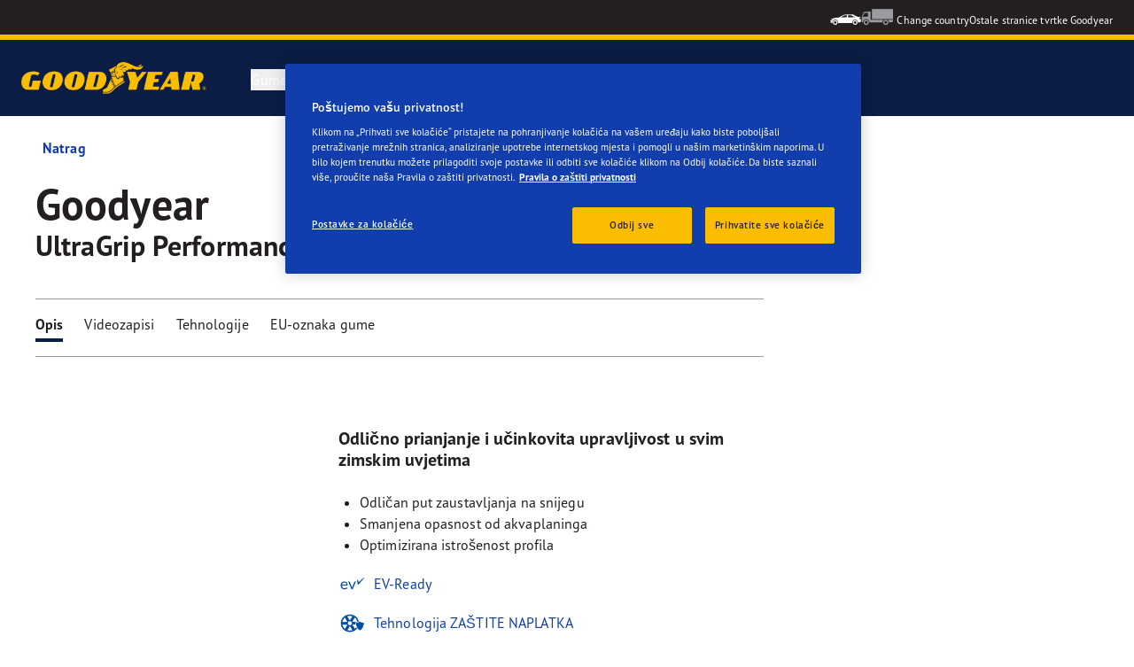

--- FILE ---
content_type: text/html; charset=utf-8
request_url: https://www.goodyear.eu/hr_hr/consumer/tires/ultragrip_performance_gen-1/245-40-18-97-V-531844.html
body_size: 16962
content:

<!DOCTYPE HTML>
<html lang="hr-HR">
    <head>
    <meta charset="UTF-8"/>
    
    
    	<script defer="defer" type="text/javascript" src="https://rum.hlx.page/.rum/@adobe/helix-rum-js@%5E2/dist/rum-standalone.js" data-routing="env=prod,tier=publish,ams=Goodyear Dunlop Tires"></script>
<script>
			if (window.navigator.userAgent.match(/(MSIE|Trident)/)) {
				window.location.href="\/content\/gy\/hr_hr\/consumer\/errors\/browser\u002Dupdate";
			};
		</script>
    
    
    
    
    <title>GOODYEAR ULTRAGRIP PERFORMANCE GEN-1 | 245/40/R18/97V | Zimske</title>
    
    
    <meta name="description" content="GOODYEAR ULTRAGRIP PERFORMANCE GEN-1 Zimske for 245/40/R18/97V tire size. Odlično prianjanje i učinkovita upravljivost u svim zimskim uvjetima"/>
    <meta name="template" content="productdetailspage"/>
    
    
    

    
    
        
    <link rel="stylesheet" href="/etc.clientlibs/shop-app/clientlibs/shop-app.min.f68d6404530cf46890c9c90554cea3bf.css" type="text/css">
<link rel="stylesheet" href="/etc.clientlibs/goodyear-ecommerce/clientlibs/goodyear-theme.min.a5bfafe2f6a60dcd0a4ef9724b42a161.css" type="text/css">


        
        
    

    

    

    

    

    <meta name="robots" content="noindex,follow"/>
    

    




    
<link rel="preconnect" href="https://use.typekit.net" crossorigin/>
<link rel="stylesheet" href="https://use.typekit.net/wfl5xgw.css"/>

    

    
    
    
        <script src="//assets.adobedtm.com/8d029d197aee/db7e84d333c9/launch-0c250b1d6cb1-staging.min.js" async></script>
    

    
    <script>
      window.digitalData = {
        page: {
          pageInfo: {
            pageName: "GOODYEAR ULTRAGRIP PERFORMANCE GEN-1 | 245/40/R18/97V | Zimske",
            pageName_en: "GOODYEAR ULTRAGRIP PERFORMANCE GEN-1 | 245/40/R18/97V | Zimske",
            destinationURL: "https://www.goodyear.eu/hr_hr/consumer/tires/ultragrip_performance_gen-1/245-40-18-97-V-531844.html",
            referringUrl: "",
            language: "hr_hr",
          },
          category: {
            pageType: "tyre details page"
          },
        },
      };
      window.page_info = {
        brand: "goodyear" || undefined,
        tbu: "consumer brand" || undefined,
        country: "HR" || undefined,
        site_type: "brand" || undefined,
        page_type: "tyre details page" || undefined,
        pageview_id: "\u002D8625060349718545404" || undefined
      };

      dataLayer = window.dataLayer || [];
      const data = {
        event: "dle_page_info",
          ...page_info
        };
      dataLayer.push(data);
    </script>

    
    
    

    

    
    
    
    

    
    
    <meta name="HandheldFriendly" content="True"/>
    <meta name="MobileOptimized" content="320"/>
    <meta name="viewport" content="width=device-width, initial-scale=1, maximum-scale=1 shrink-to-fit=no"/>
    <meta http-equiv="cleartype" content="on"/>

    <meta name="msapplication-TileColor" content="#da532c"/>
    <meta name="theme-color" content="#ffffff"/>
    
        <meta name="msapplication-TileImage" content="/content/dam/goodyear/consumer/common/favicons/mstile-144x144.png"/>

        <link rel="apple-touch-icon" sizes="57x57" href="/content/dam/goodyear/consumer/common/favicons/apple-touch-icon-57x57.png"/>
        <link rel="apple-touch-icon" sizes="60x60" href="/content/dam/goodyear/consumer/common/favicons/apple-touch-icon-60x60.png"/>
        <link rel="apple-touch-icon" sizes="72x72" href="/content/dam/goodyear/consumer/common/favicons/apple-touch-icon-72x72.png"/>
        <link rel="apple-touch-icon" sizes="76x76" href="/content/dam/goodyear/consumer/common/favicons/apple-touch-icon-76x76.png"/>
        <link rel="apple-touch-icon" sizes="114x114" href="/content/dam/goodyear/consumer/common/favicons/apple-touch-icon-114x114.png"/>
        <link rel="apple-touch-icon" sizes="120x120" href="/content/dam/goodyear/consumer/common/favicons/apple-touch-icon-120x120.png"/>
        <link rel="apple-touch-icon" sizes="144x144" href="/content/dam/goodyear/consumer/common/favicons/apple-touch-icon-144x144.png"/>
        <link rel="apple-touch-icon" sizes="152x152" href="/content/dam/goodyear/consumer/common/favicons/apple-touch-icon-152x152"/>
        <link rel="apple-touch-icon" sizes="180x180" href="/content/dam/goodyear/consumer/common/favicons/apple-touch-icon-180x180.png"/>
        <link rel="icon" type="image/png" href="/content/dam/goodyear/consumer/common/favicons/favicon-32x32.png" sizes="32x32"/>
        <link rel="icon" type="image/png" href="/content/dam/goodyear/consumer/common/favicons/android-chrome-192x192.png" sizes="192x192"/>
        <link rel="icon" type="image/png" href="/content/dam/goodyear/consumer/common/favicons/favicon-96x96.png" sizes="96x96"/>
        <link rel="icon" type="image/png" href="/content/dam/goodyear/consumer/common/favicons/favicon-16x16.png" sizes="16x16"/>
        <link rel="manifest" href="/content/dam/goodyear/consumer/common/favicons/manifest.json"/>
    

    

    <script>
    if (typeof window.config === 'undefined') {
        const config = {
            Versions: "",
            Site: {
                brand: 'GOODYEAR',
                tbu: 'CONSUMER',
                locale: '',
                shopType: 'NON_SHOP',
                pageType: 'tyre details page'
            },
            promotionConfig: {
                promotionIdFromPageProperties: '',
                promotionFolderPath: 'https:\/\/www.goodyear.eu\/hr_hr\/consumer\/promotion\u002Dhub.html',
                promotionContentFragmentsPath : '\/content\/dam\/promotion\/goodyear\/hr_hr'
            },
            editMode: false,
            locale: 'hr\u002DHR', //de-DE
            localeHybris: 'hr_HR',
            country: 'hr', //de
            language: 'hr', //de
            addressFormat: 'DEFAULT', //DEFAULT/FRENCH
            currency: 'EUR', //EUR
            maintenance: false,
            dealerMailEndpoint: 'https:\/\/www.goodyear.eu\/hr_hr\/consumer.senddealerinfo.jsn',
            partnerMailEndpoint: 'https:\/\/www.goodyear.eu\/hr_hr\/consumer.sendpartnerinfo.jsn',
            useLatestBraintreeUI: false,
            showExclusiveOnlinePrice: false,
            showFacetCount: false,
            GMaps: {
            	apiKey: 'AIzaSyCCStrsCVM1RMgMDw6PXF\u002D60NkpHKI8yG4',
                countries: 'hr'.split(','),
            },
            API: {
                endpoints: [
                    {
                        name: 'GaaS',
                        endpoint: 'https:\/\/api\u002Dgaas.goodyear.eu'
                    },
                    {
                        name: 'ValueCalculator',
                        endpoint: 'https:\/\/api\u002Dfvc.goodyear.eu'
                    },
                ]
            },
            GaaS: {
                apikey: '6UVdMLOJT71jdPeeEDyZYnbCVBbVZrh8IjbOUcbj',
                dealerLocatorMaxResults: 100,
                dealerLocatorResultsInitialSearch: 20,
                promotionDealerPageSize: 1000,
                dealerLocatorMaxRadius: 75,
                dealerChannel: '',
                serviceOnlyLeadTime: 1,
                shop: '',
                dealerFormat: '',
                imperialUnits: false,
                supportedTBU: '002001010',
                wafScriptUrl : 'https:\/\/0fc84d70dc96.edge.sdk.awswaf.com\/0fc84d70dc96\/9960e6ac239a\/challenge.js',
                wafDomain : 'https:\/\/gaas.goodyear.eu'
            },
            GraphQL: {
                dealerChannel: ''
            },
            Shop: {
                endpoint: 'https:\/\/api\u002Db2c.goodyear.eu',
                productSearchEndpoint: 'brand\u002Ddimension\u002Dsearch',
                path: '\/v2\/',
                tdsUrl: 'https:\/\/www.goodyear.eu\/hr_hr\/consumer.html',
                servicesUrl: '\/content\/gy\/hr_hr.html',
                defaultQuantity: '2',
                basesite: 'goodyear\u002Dhr',
                timeout: 120000,
                mode: 'NON_SHOP'
            },
            Search: {
                strategy: 'goodyear',
                listStrategy: 'goodyear',
                brands: [{"defaultBrand":"false","code":"020","name":"DUNLOP","enabled":"true"},{"defaultBrand":"true","code":"010","name":"GOODYEAR","enabled":"true"}],
                tireSearchPlpUrl: 'https:\/\/www.goodyear.eu\/hr_hr\/consumer\/tires\/search\u002Dby\u002Dsize.html',
                vehicleSearchPlpUrl: 'https:\/\/www.goodyear.eu\/hr_hr\/consumer\/tires\/search\u002Dby\u002Dvehicle.html',
                yearRange: '5',
                seasonsFilter: ["all-season","winter","summer"],
            },
            i18n: {
              rootPath: 'https:\/\/www.goodyear.eu\/hr_hr\/consumer.i18nlist.json',
              name: 'goodyear\u002Decommerce',
            },
            dealerSearch: {
                hideServicesToggle: true,
                pathToDealer: 'https:\/\/www.goodyear.eu\/hr_hr\/consumer\/all\u002Ddealers',
                showBookableOnlineDealerLabel: true
            },
            ValueCalculator: {
                apikey:  'Cs16yNK3j19FdXikdzive6NVCaTb9BqL5g8HmLj8',
            },
            pdpUrlPattern: '\/hr_hr\/consumer\/tires\/{{DESIGN_NAME}}\/{{WIDTH}}\u002D{{ASPECT_RATIO}}\u002D{{RIM_SIZE}}\u002D{{LOAD_INDEX}}\u002D{{SPEED_INDEX}}\u002D{{SKU}}.html',
            pdpUrl: 'https:\/\/www.goodyear.eu\/hr_hr\/consumer\/tires\/product\u002Ddetails.html',
            ddpUrlPattern: '\/hr_hr\/consumer\/tires\/{{DESIGN_NAME}}.{{DESIGN_CODE}}.html',
            ddpUrl: 'https:\/\/www.goodyear.eu\/hr_hr\/consumer\/tires\/design\u002Ddetails.html',
            tireImagePathPattern: '\/content\/dam\/common\/tires\/{{BRAND_NAME}}\/consumer\/{{DESIGN_CODE}}\/{{DESIGN_CODE}}\u002D{{TYPE}}.jpg.transform\/{{TRANSFORMER}}\/image.jpg',
            brandImagePathPattern: '\/content\/dam\/goodyear\/shop\/brands\/{{BRAND_CODE}}.svg',
            lowStockThreshold: 2,
            showBrandsAsImages: false,
            Services: {
                tireDisposal: [2224334, 2224388],
                tireInsurance: [2224336, 2224387],
                tireMounting: [2224322, 2224323, 2224324, 2224325, 2224326, 2224327, 2224328, 2224329, 2224330, 2224331, 2224332, 2224333, 2224372, 2224373, 2224374, 2224375, 2224377, 2224378, 2224379, 2224380, 2224381, 2224382, 2224383, 2224384, 2224385],
            },
            showAddToCartModal: true,
            sortOrder: 'latest',
            dlpSortOrder: 'latest\u002Ddlp',
            showDealerWidget: true,
            serviceListingPageUrl: '',
            serviceOverviewPageUrl: '',
            pathToServiceIcons: '\/content\/dam\/goodyear\/consumer\/common\/servicesicons',
            quoteFormPageUrl: '',
            showGetAQuoteTire: false,
            showGetAQuoteService: false,
            instagramAccessToken: '[base64]'

        };
        window.config = config;
    }
</script>
<!-- SRI not feasible for Google Maps loader (dynamic content). Mitigated via HTTPS, CSP, API key restrictions. -->
<script type="text/javascript" async defer src="https://maps.googleapis.com/maps/api/js?key=AIzaSyCCStrsCVM1RMgMDw6PXF-60NkpHKI8yG4&v=weekly&libraries=places,geocoding&language=hr&region=hr"></script>

    
</head>
    <body class="page basicpage" id="page-70e32ccbb2" data-cmp-link-accessibility-enabled data-cmp-link-accessibility-text="opens in a new tab">
        
        
        
            




            


<header class="cmp-gyepcore-xfheader">

    



<div class="xf-content-height">
    

    
    <div id="container-b170eec61e" class="cmp-container">
        


<div class="aem-Grid aem-Grid--12 aem-Grid--default--12 ">
    
    <div class="container responsivegrid aem-GridColumn aem-GridColumn--default--12">

    
    <div id="container-ee1433c596" class="cmp-container">
        


<div class="aem-Grid aem-Grid--12 aem-Grid--default--12 ">
    
    <div class="header aem-GridColumn aem-GridColumn--default--12">




    <div class="header__section header__section-top">
        <div class="header__container">
            <div class="header__support">
                
                
            </div>
            <div class="header__secondary-navigation">
                <nav aria-label="secondary navigation" class="secondary-navigation">
                    
                        <ul class="list-icon-menu" role="menubar">
                            
                                
                                    <li class="list-icon-menu-item" role="none">
                                      <a href="/hr_hr/consumer.html" target="_self" aria-label="Car icon" title="Car icon" role="menuitem">
                                        <img src="/content/dam/goodyear/consumer/common/icons/car_white.png" alt="Car"/>
                                      </a>
                                    </li>
                                
                            
                                
                                    <li class="list-icon-menu-item" role="none">
                                      <a href="/hr_hr/truck.html" target="_self" aria-label="Truck icon" title="Truck icon" role="menuitem">
                                        <img src="/content/dam/goodyear/consumer/common/icons/truck_grey.png" alt="Truck"/>
                                      </a>
                                    </li>
                                
                            
                        </ul>
                    
                    
                   
                        <div class="header__secondary-navigation-item" id="change-country-trigger" tabindex="0" role="button" aria-haspopup="true" aria-expanded="false">Change country</div>
                    
                    
                        <div class="header__secondary-navigation-item" id="other-countries-trigger" tabindex="0" role="button" aria-haspopup="true" aria-expanded="false">Ostale stranice tvrtke Goodyear</div>
                    
                </nav>
            </div>
        </div>
    </div>
    <div class="header__section header__section-middle">
        <div class="header__container">

            <!-- button container -->
            <div class="header__mobile_button-container">
                <div class="header__shortcut-navigation">
                    
                        <div class="header__shortcut-navigation-item header__selected-dealer">
<div class="select-dealer">
<encapsulated-dealer-search isGraphql="true">
</encapsulated-dealer-search>


</div></div>
                    
                    
                </div>
                <div class="header__mobile-navigation" tabindex="0" role="button" aria-haspopup="true" aria-expanded="false" aria-label="aktivira otvaranje mobilne navigacije">
                    <svg-icon iconName="Hamburger" class="visible" role="presentation"></svg-icon>
                    <svg-icon iconName="Close" role="presentation"></svg-icon>
                </div>
            </div>

            <div class="header__logo_nav-container">
                <!-- logo -->
                <div class="header__logo">
<div data-cmp-is="image" data-cmp-lazythreshold="0" data-cmp-src="/content/experience-fragments/goodyear/ecommerce/header/header/hr_hr/_jcr_content/root/container/header/logo.coreimg{.width}.png/1762943966965/goodyear-logo-tg-2025.png" data-cmp-aspect="5.508196721311475" data-asset="/content/dam/goodyear/shop/email-data/goodyear-logo-tg-2025.png" data-asset-id="0f070d7a-7875-4c51-bd33-51e655affbd9" data-title="Goodyear" id="image-9f005b8d56" class="cmp-image" itemscope itemtype="http://schema.org/ImageObject">
    <a class="cmp-image__link" href="https://www.goodyear.eu/hr_hr/consumer.html" data-cmp-hook-image="link" target="_self">
        
            
            <img src="/content/experience-fragments/goodyear/ecommerce/header/header/hr_hr/_jcr_content/root/container/header/logo.coreimg.png/1762943966965/goodyear-logo-tg-2025.png" class="cmp-image__image" itemprop="contentUrl" data-cmp-hook-image="image" width="336" height="61" alt="Goodyear logo" title="Goodyear"/>
            
        
    </a>
    
    <meta itemprop="caption" content="Goodyear"/>
</div>

    
</div>


                <!-- desktop nav -->
                <div class="header__section header__navigation">
                    <div class="header__container">
                        <nav class="header__primary-navigation" aria-label="Primarna navigacija" role="menubar">
                            <ul class="header__primary-navigation-list" role="group">
                                
                                
                                    <li class="header__primary-navigation-list-item header__primary-navigation-list-dropdown " role="none">
                                        <button class="header__primary-navigation-list-item-button" role="menuitem" aria-haspopup="menu" aria-expanded="false">Gume<svg-icon iconName="ArrowDown" aria-hidden="true"></svg-icon></button>
                                        
                                            <div class="header__primary-navigation-list-dropdown-content" role="menu" tabindex="-1" aria-label="Gume">
                                                <button class="header__primary-navigation-back-button" tabindex="-1"><svg-icon iconName="ArrowDown" aria-hidden="true"></svg-icon>Povratak</button>
                                                <ul class="header__primary-navigation-sub-menu header__container" role="group">
                                                    <li class="header__primary-navigation-sub-menu-item" role="none">
                                                        <a href="/hr_hr/consumer/tires/summer.html" role="menuitem" tabindex="-1" target="_self">Ljetne gume</a>
                                                    </li>
                                                
                                                    <li class="header__primary-navigation-sub-menu-item" role="none">
                                                        <a href="/hr_hr/consumer/tires/all-season.html" role="menuitem" tabindex="-1" target="_self">Gume za sva godišnja doba</a>
                                                    </li>
                                                
                                                    <li class="header__primary-navigation-sub-menu-item" role="none">
                                                        <a href="/hr_hr/consumer/tires/winter.html" role="menuitem" tabindex="-1" target="_self">Zimske gume</a>
                                                    </li>
                                                
                                                    <li class="header__primary-navigation-sub-menu-item" role="none">
                                                        <a href="/hr_hr/consumer/tires/search-by-size.html" role="menuitem" tabindex="-1" target="_self"> Pretraga guma po veličini</a>
                                                    </li>
                                                
                                                    <li class="header__primary-navigation-sub-menu-item" role="none">
                                                        <a href="/hr_hr/consumer/tires/search-by-vehicle.html" role="menuitem" tabindex="-1" target="_self">Pretraga guma po vozilu</a>
                                                    </li>
                                                </ul>
                                            </div>
                                        
                                    </li>
                                
                            
                                
                                
                                    <li class="header__primary-navigation-list-item header__primary-navigation-list-dropdown " role="none">
                                        <button class="header__primary-navigation-list-item-button" role="menuitem" aria-haspopup="menu" aria-expanded="false">Naučite<svg-icon iconName="ArrowDown" aria-hidden="true"></svg-icon></button>
                                        
                                            <div class="header__primary-navigation-list-dropdown-content" role="menu" tabindex="-1" aria-label="Naučite">
                                                <button class="header__primary-navigation-back-button" tabindex="-1"><svg-icon iconName="ArrowDown" aria-hidden="true"></svg-icon>Povratak</button>
                                                <ul class="header__primary-navigation-sub-menu header__container" role="group">
                                                    <li class="header__primary-navigation-sub-menu-item" role="none">
                                                        <a href="/hr_hr/consumer/learn/choosing-the-right-tire.html" role="menuitem" tabindex="-1" target="_self">Vodič za kupnju guma</a>
                                                    </li>
                                                
                                                    <li class="header__primary-navigation-sub-menu-item" role="none">
                                                        <a href="/hr_hr/consumer/learn/eu-tire-label-explained.html" role="menuitem" tabindex="-1" target="_self">EU-oznaka gume</a>
                                                    </li>
                                                
                                                    <li class="header__primary-navigation-sub-menu-item" role="none">
                                                        <a href="/hr_hr/consumer/learn/winter-tires.html" role="menuitem" tabindex="-1" target="_self">Cjelogodišnje gume</a>
                                                    </li>
                                                
                                                    <li class="header__primary-navigation-sub-menu-item" role="none">
                                                        <a href="/hr_hr/consumer/learn/how-to-read-your-tire-sidewall-markings.html" role="menuitem" tabindex="-1" target="_self">Informirajte se o gumama</a>
                                                    </li>
                                                
                                                    <li class="header__primary-navigation-sub-menu-item" role="none">
                                                        <a href="/hr_hr/consumer/learn/tire-glossary.html" role="menuitem" tabindex="-1" target="_self">Pojmovnik guma</a>
                                                    </li>
                                                
                                                    <li class="header__primary-navigation-sub-menu-item" role="none">
                                                        <a href="/hr_hr/consumer/learn/rotating-your-tires.html" role="menuitem" tabindex="-1" target="_self">Briga o gumama</a>
                                                    </li>
                                                
                                                    <li class="header__primary-navigation-sub-menu-item" role="none">
                                                        <a href="/hr_hr/consumer/learn/fixing-a-flat-tire.html" role="menuitem" tabindex="-1" target="_self">Popravak i zamjena guma</a>
                                                    </li>
                                                </ul>
                                            </div>
                                        
                                    </li>
                                
                            
                                
                                
                                    <li class="header__primary-navigation-list-item header__primary-navigation-list-dropdown " role="none">
                                        <button class="header__primary-navigation-list-item-button" role="menuitem" aria-haspopup="menu" aria-expanded="false">Zašto Goodyear?<svg-icon iconName="ArrowDown" aria-hidden="true"></svg-icon></button>
                                        
                                            <div class="header__primary-navigation-list-dropdown-content" role="menu" tabindex="-1" aria-label="Zašto Goodyear?">
                                                <button class="header__primary-navigation-back-button" tabindex="-1"><svg-icon iconName="ArrowDown" aria-hidden="true"></svg-icon>Povratak</button>
                                                <ul class="header__primary-navigation-sub-menu header__container" role="group">
                                                    <li class="header__primary-navigation-sub-menu-item" role="none">
                                                        <a href="/hr_hr/consumer/why-goodyear/quality-performance-criteria.html" role="menuitem" tabindex="-1" target="_self">Kvaliteta i izdržljivost</a>
                                                    </li>
                                                
                                                    <li class="header__primary-navigation-sub-menu-item" role="none">
                                                        <a href="/hr_hr/consumer/why-goodyear/technology-and-innovation.html" role="menuitem" tabindex="-1" target="_self">Tehnologija i inovacije</a>
                                                    </li>
                                                
                                                    <li class="header__primary-navigation-sub-menu-item" role="none">
                                                        <a href="/hr_hr/consumer/why-goodyear/soundcomfort-technology.html" role="menuitem" tabindex="-1" target="_self">Tehnologija SoundComfort</a>
                                                    </li>
                                                
                                                    <li class="header__primary-navigation-sub-menu-item" role="none">
                                                        <a href="/hr_hr/consumer/why-goodyear/future-of-electric-mobility.html" role="menuitem" tabindex="-1" target="_self">Budućnost električne mobilnosti</a>
                                                    </li>
                                                
                                                    <li class="header__primary-navigation-sub-menu-item" role="none">
                                                        <a href="/hr_hr/consumer/car-manufacturers-oe/what_is_oe_and_why_is_it_important_for_me.html" role="menuitem" tabindex="-1" target="_self">Proizvođači automobila (OE)</a>
                                                    </li>
                                                
                                                    <li class="header__primary-navigation-sub-menu-item" role="none">
                                                        <a href="/hr_hr/consumer/why-goodyear/blimp-2025.html" role="menuitem" tabindex="-1" target="_self">Goodyear Blimp</a>
                                                    </li>
                                                
                                                    <li class="header__primary-navigation-sub-menu-item" role="none">
                                                        <a href="/hr_hr/consumer/why-goodyear/goodyear-racing.html" role="menuitem" tabindex="-1" target="_self">Goodyear Racing</a>
                                                    </li>
                                                
                                                    <li class="header__primary-navigation-sub-menu-item" role="none">
                                                        <a href="/hr_hr/consumer/why-goodyear/efficientgrip-performance-2.html" role="menuitem" tabindex="-1" target="_self">EfficientGrip Performance 2 range</a>
                                                    </li>
                                                
                                                    <li class="header__primary-navigation-sub-menu-item" role="none">
                                                        <a href="/hr_hr/consumer/why-goodyear/all-seasons-2025.html" role="menuitem" tabindex="-1" target="_self">Vector 4Seasons range</a>
                                                    </li>
                                                
                                                    <li class="header__primary-navigation-sub-menu-item" role="none">
                                                        <a href="/hr_hr/consumer/why-goodyear/uuhp.html" role="menuitem" tabindex="-1" target="_self">Eagle F1 SuperSport</a>
                                                    </li>
                                                
                                                    <li class="header__primary-navigation-sub-menu-item" role="none">
                                                        <a href="/hr_hr/consumer/why-goodyear/eagle-f1-asymmetric-6-2025.html" role="menuitem" tabindex="-1" target="_self">Eagle F1 Asymmetric 6</a>
                                                    </li>
                                                
                                                    <li class="header__primary-navigation-sub-menu-item" role="none">
                                                        <a href="/hr_hr/consumer/why-goodyear/goodyear-ultragrip-performance-3-2025.html" role="menuitem" tabindex="-1" target="_self">UltraGrip Performance 3</a>
                                                    </li>
                                                
                                                    <li class="header__primary-navigation-sub-menu-item" role="none">
                                                        <a href="/hr_hr/consumer/why-goodyear/goodyear-brand.html" role="menuitem" tabindex="-1" target="_self">Marka Goodyear</a>
                                                    </li>
                                                </ul>
                                            </div>
                                        
                                    </li>
                                
                            
                                
                                    <li class="header__primary-navigation-list-item " role="none">
                                        <a href="/hr_hr/consumer/find-a-shop.html" role="menuitem" target="_self">Pronađite distributera</a>
                                    </li>
                                
                                
                            </ul>
                            
                            
                                <div class="header__secondary-navigation-item" id="change-country-trigger" role="menuitem" tabindex="0" aria-haspopup="true" aria-expanded="false">Change country</div>
                            
                            
                                <div class="header__secondary-navigation-item" id="other-countries-trigger" role="menuitem" tabindex="0" aria-haspopup="true" aria-expanded="false">Ostale stranice tvrtke Goodyear</div>
                            
                        </nav>
            
                        <div class="header__secondary-navigation header__secondary-navigation-mobile">
                            
                                <ul class="list-icon-menu" aria-label="sekundarna navigacija" role="menubar">
                                    
                                        
                                            <li class="list-icon-menu-item" role="none">
                                                <a href="/hr_hr/consumer.html" target="_self" role="menuitem">
                                                    <img src="/content/dam/goodyear/consumer/common/icons/car_white.png" alt="Car"/>
                                                </a>
                                            </li>
                                        
                                    
                                        
                                            <li class="list-icon-menu-item" role="none">
                                                <a href="/hr_hr/truck.html" target="_self" role="menuitem">
                                                    <img src="/content/dam/goodyear/consumer/common/icons/truck_grey.png" alt="Truck"/>
                                                </a>
                                            </li>
                                        
                                    
                                </ul>
                            
                        </div>

                    </div>
                </div>
                
            </div>
        </div>
    </div>
    
    
    
        <modal-wrapper title="Change country" variant="modal" id="change-country-modal" triggerId="change-country-trigger" class='hidden'>
            <div class="modal-content">
                

    



<div class="xf-content-height">
    

    
    <div id="container-eae87e6479" class="cmp-container">
        


<div class="aem-Grid aem-Grid--12 aem-Grid--default--12 ">
    
    <div class="container responsivegrid aem-GridColumn aem-GridColumn--default--12">

    
    <div id="container-8d9ae9a663" class="cmp-container">
        


<div class="aem-Grid aem-Grid--12 aem-Grid--default--12 ">
    
    <div class="countryselection aem-GridColumn aem-GridColumn--default--12">
<div class="cmp-gyepcore-countryselection">
    <ul class="row">
	    
            <li class="col-lg-3">
                
                    <a href="https://www.goodyear.eu/nl_be/consumer.html" target="_self" data-localization="nl_BE" class="nl_BE">
                        België
                    </a>
                

                
            </li>
	    
            <li class="col-lg-3">
                
                    <a href="https://www.goodyear.eu/fr_be/consumer.html" target="_self" data-localization="fr_BE" class="fr_BE">
                        Belgique
                    </a>
                

                
            </li>
	    
            <li class="col-lg-3">
                
                    <a href="https://www.goodyear.eu/bs_ba/consumer.html" target="_self" data-localization="bs_BA" class="bs_BA">
                        Bosna i Hercegovina
                    </a>
                

                
            </li>
	    
            <li class="col-lg-3">
                
                    <a href="https://www.goodyear.eu/bg_bg/consumer.html" target="_self" data-localization="bg_BG" class="bg_BG">
                        България
                    </a>
                

                
            </li>
	    
            <li class="col-lg-3">
                
                    <a href="https://www.goodyear.eu/cs_cz/consumer.html" target="_self" data-localization="cs_CZ" class="cs_CZ">
                        Česká republika
                    </a>
                

                
            </li>
	    
            <li class="col-lg-3">
                
                    <a href="https://www.goodyear.eu/da_dk/consumer.html" target="_self" data-localization="da_DK" class="da_DK">
                        Danmark
                    </a>
                

                
            </li>
	    
            <li class="col-lg-3">
                
                    <a href="https://www.goodyear.eu/de_de/consumer.html" target="_self" data-localization="de_DE" class="de_DE">
                        Deutschland
                    </a>
                

                
            </li>
	    
            <li class="col-lg-3">
                
                    <a href="https://www.goodyear.eu/et_ee/consumer.html" target="_self" data-localization="et_EE" class="et_EE">
                        Eesti
                    </a>
                

                
            </li>
	    
            <li class="col-lg-3">
                
                    <a href="https://www.goodyear.eu/es_es/consumer.html" target="_self" data-localization="es_ES" class="es_ES">
                        España
                    </a>
                

                
            </li>
	    
            <li class="col-lg-3">
                
                    <a href="https://www.goodyear.eu/el_gr/consumer.html" target="_self" data-localization="el_GR" class="el_GR">
                        Ελλάδα
                    </a>
                

                
            </li>
	    
            <li class="col-lg-3">
                
                    <a href="https://www.goodyear.eu/fr_fr/consumer.html" target="_self" data-localization="fr_FR" class="fr_FR">
                        France
                    </a>
                

                
            </li>
	    
            <li class="col-lg-3">
                
                    <a href="https://www.goodyear.eu/hr_hr/consumer.html" target="_self" data-localization="hr_HR" class="hr_HR">
                        Hrvatska
                    </a>
                

                
            </li>
	    
            <li class="col-lg-3">
                
                    <a href="https://www.goodyear.eu/en_ie/consumer.html" target="_self" data-localization="en_IE" class="en_IE">
                        Ireland
                    </a>
                

                
            </li>
	    
            <li class="col-lg-3">
                
                    <a href="https://www.goodyear.eu/it_it/consumer.html" target="_self" data-localization="it_IT" class="it_IT">
                        Italia
                    </a>
                

                
            </li>
	    
            <li class="col-lg-3">
                
                    <a href="https://www.goodyear-mea.com/en_sa/consumer.html" target="_self" data-localization="en_SA" class="en_SA">
                        KSA
                    </a>
                

                
            </li>
	    
            <li class="col-lg-3">
                
                    <a href="https://www.goodyear-mea.com/en_kw/consumer.html" target="_self" data-localization="en_KW" class="en_KW">
                        Kuwait
                    </a>
                

                
            </li>
	    
            <li class="col-lg-3">
                
                    <a href="https://www.goodyear.eu/lv_lv/consumer.html" target="_self" data-localization="lv_LV" class="lv_LV">
                        Latvija
                    </a>
                

                
            </li>
	    
            <li class="col-lg-3">
                
                    <a href="https://www.goodyear.eu/lt_lt/consumer.html" target="_self" data-localization="lt_LT" class="lt_LT">
                        Lietuva
                    </a>
                

                
            </li>
	    
            <li class="col-lg-3">
                
                    <a href="https://www.goodyear.eu/fr_be/consumer.html" target="_self" data-localization="fr_LU" class="fr_LU">
                        Luxembourg
                    </a>
                

                
            </li>
	    
            <li class="col-lg-3">
                
                    <a href="https://www.goodyear.eu/hu_hu/consumer.html" target="_self" data-localization="hu_HU" class="hu_HU">
                        Magyarország
                    </a>
                

                
            </li>
	    
            <li class="col-lg-3">
                
                    <a href="https://www.goodyear.eu/nl_nl/consumer.html" target="_self" data-localization="nl_NL" class="nl_NL">
                        Nederland
                    </a>
                

                
            </li>
	    
            <li class="col-lg-3">
                
                    <a href="https://www.goodyear.eu/no_no/consumer.html" target="_self" data-localization="no_NO" class="no_NO">
                        Norge
                    </a>
                

                
            </li>
	    
            <li class="col-lg-3">
                
                    <a href="https://www.goodyear-mea.com/en_om/consumer.html" target="_self" data-localization="en_OM" class="en_OM">
                        Oman
                    </a>
                

                
            </li>
	    
            <li class="col-lg-3">
                
                    <a href="https://www.goodyear.eu/de_at/consumer.html" target="_self" data-localization="de_AT" class="de_AT">
                        Österreich
                    </a>
                

                
            </li>
	    
            <li class="col-lg-3">
                
                    <a href="https://www.goodyear.eu/pl_pl/consumer.html" target="_self" data-localization="pl_PL" class="pl_PL">
                        Polska
                    </a>
                

                
            </li>
	    
            <li class="col-lg-3">
                
                    <a href="https://www.goodyear.eu/pt_pt/consumer.html" target="_self" data-localization="pt_PT" class="pt_PT">
                        Portugal
                    </a>
                

                
            </li>
	    
            <li class="col-lg-3">
                
                    <a href="https://www.goodyear-mea.com/en_qa/consumer.html" target="_self" data-localization="en_QA" class="en_QA">
                        Qatar
                    </a>
                

                
            </li>
	    
            <li class="col-lg-3">
                
                    <a href="https://www.goodyear.eu/ro_ro/consumer.html" target="_self" data-localization="ro_RO" class="ro_RO">
                        România
                    </a>
                

                
            </li>
	    
            <li class="col-lg-3">
                
                    <a href="https://www.goodyear.eu/de_ch/consumer.html" target="_self" data-localization="de_CH" class="de_CH">
                        Schweiz
                    </a>
                

                
            </li>
	    
            <li class="col-lg-3">
                
                    <a href="https://www.goodyear.eu/fr_ch/consumer.html" target="_self" data-localization="fr_CH" class="fr_CH">
                        Suisse
                    </a>
                

                
            </li>
	    
            <li class="col-lg-3">
                
                    <a href="https://www.goodyear.eu/it_ch/consumer.html" target="_self" data-localization="it_CH" class="it_CH">
                        Svizzera
                    </a>
                

                
            </li>
	    
            <li class="col-lg-3">
                
                    <a href="https://www.goodyear.eu/sl_si/consumer.html" target="_self" data-localization="sl_SI" class="sl_SI">
                        Slovenija
                    </a>
                

                
            </li>
	    
            <li class="col-lg-3">
                
                    <a href="https://www.goodyear.eu/sk_sk/consumer.html" target="_self" data-localization="sk_SK" class="sk_SK">
                        Slovensko
                    </a>
                

                
            </li>
	    
            <li class="col-lg-3">
                
                    <a href="https://www.goodyear.eu/en_za/consumer.html" target="_self" data-localization="en_ZA" class="en_ZA">
                        South Africa
                    </a>
                

                
            </li>
	    
            <li class="col-lg-3">
                
                    <a href="https://www.goodyear.eu/sr_rs/consumer.html" target="_self" data-localization="sr_RS" class="sr_RS">
                        Srbija
                    </a>
                

                
            </li>
	    
            <li class="col-lg-3">
                
                    <a href="https://www.goodyear.eu/fi_fi/consumer.html" target="_self" data-localization="fi_FI" class="fi_FI">
                        Suomi
                    </a>
                

                
            </li>
	    
            <li class="col-lg-3">
                
                    <a href="https://www.goodyear.eu/sv_se/consumer.html" target="_self" data-localization="sv_SE" class="sv_SE">
                        Sverige
                    </a>
                

                
            </li>
	    
            <li class="col-lg-3">
                
                    <a href="https://www.goodyear.eu/tr_tr/consumer.html" target="_self" data-localization="tr_TR" class="tr_TR">
                        Türkiye
                    </a>
                

                
            </li>
	    
            <li class="col-lg-3">
                
                    <a href="https://www.goodyear-mea.com/en_ae/consumer.html" target="_self" data-localization="en_AE" class="en_AE">
                        UAE
                    </a>
                

                
            </li>
	    
            <li class="col-lg-3">
                
                    <a href="https://www.goodyear.eu/uk_ua/consumer.html" target="_self" data-localization="uk_UA" class="uk_UA">
                        Україна
                    </a>
                

                
            </li>
	    
            <li class="col-lg-3">
                
                    <a href="https://www.goodyear.eu/en_gb/consumer.html" target="_self" data-localization="en_GB" class="en_GB">
                        United Kingdom
                    </a>
                

                
            </li>
	    
    </ul>
</div>

    


</div>

    
</div>

    </div>

    
</div>

    
</div>

    </div>

    

</div>
            </div>
        </modal-wrapper>
    
    
    
    
        <modal-wrapper title="Ostale stranice tvrtke Goodyear" variant="modal" id="other-countries-modal" triggerId="other-countries-trigger" class='hidden'>
            <div class="modal-content">
                <div class="other-sites">
                    <div class="other-sites__section">
                        <div class="other-sites__row">
                            
                                <div class="other-sites__col">
                                    <h5 class="other-sites__title">Za ostala vozila</h5>
                                    <ul class="other-sites__list">
                                        <li class="other-sites__item">
                                            <a href="https://www.goodyear.eu/truck" target="_blank" class="other-sites__item-link">
                                                <span class="other-sites__item-text">Truck and bus tyres</span>
                                                
                                            </a>
                                        </li>
                                    </ul>
                                </div>
                            
                            
                                <div class="other-sites__col">
                                    <h5 class="other-sites__title">Sve marke</h5>
                                    <ul class="other-sites__list">
                                        <li class="other-sites__item">
                                            <a href="https://www.fulda.com/" target="_blank" class="other-sites__item-link">
                                                <span class="other-sites__item-text">Fulda</span>
                                                <img src="/content/dam/goodyear/consumer/common/navigation/fulda-logo.png" alt="Fulda" class="other-sites__item-image"/>
                                            </a>
                                        </li>
                                    
                                        <li class="other-sites__item">
                                            <a href="https://www.sava-tires.com" target="_blank" class="other-sites__item-link">
                                                <span class="other-sites__item-text">Sava</span>
                                                <img src="/content/dam/goodyear/consumer/common/navigation/sava-logo.png" alt="Sava" class="other-sites__item-image"/>
                                            </a>
                                        </li>
                                    </ul>
                                </div>
                            
                            
                                <div class="other-sites__col">
                                    <h5 class="other-sites__title">Gume za poduzeća</h5>
                                    <ul class="other-sites__list">
                                        <li class="other-sites__item">
                                            <a href="https://myway.goodyear.com/select-country" target="_self" class="other-sites__item-link">
                                                <span class="other-sites__item-text">MyWay</span>
                                                <img src="/content/dam/goodyear/consumer/common/navigation/myway-logo.png" alt="MyWay" class="other-sites__item-image"/>
                                            </a>
                                        </li>
                                    
                                        <li class="other-sites__item">
                                            <a href="https://4fleet.de/de/" target="_blank" class="other-sites__item-link">
                                                <span class="other-sites__item-text">4Fleet</span>
                                                <img src="/content/dam/goodyear/consumer/common/navigation/4fleet-group-logo.png" alt="4Fleet" class="other-sites__item-image"/>
                                            </a>
                                        </li>
                                    </ul>
                                </div>
                            
                        </div>
                    </div>
                    <div class="other-sites__section">
                        <a href="https://corporate.goodyear.com/" target="_blank" rel="noopener noreferrer" class="other-sites__item-link">
                            Korporativna stranica
                        </a> 
                    </div>
                </div>
            </div>
        </modal-wrapper>
    
</div>

    
</div>

    </div>

    
</div>

    
</div>

    </div>

    

</div></header>



<div class="root container responsivegrid">

    
    <div id="container-8ca85d922e" class="cmp-container">
        


<div class="aem-Grid aem-Grid--12 aem-Grid--default--12 ">
    
    <div class="container responsivegrid aem-GridColumn aem-GridColumn--default--12">

    
    <div id="container-3b8c812291" class="cmp-container">
        


<div class="aem-Grid aem-Grid--12 aem-Grid--default--12 ">
    
    <div class="container responsivegrid aem-GridColumn aem-GridColumn--default--12">

    
    <div id="container-945f53dbf4" class="cmp-container">
        


<div class="aem-Grid aem-Grid--12 aem-Grid--default--12 ">
    
    <div class="back-to-overview aem-GridColumn aem-GridColumn--default--12">

  <a data-cmp-is="back-to-overview" data-cmp-season-path="https://www.goodyear.eu/hr_hr/consumer/tires/by-season/winter.html" href="#" class="back-to-overview__link">
    <svg-icon iconName="ArrowLeftLong"></svg-icon>
    Natrag
  </a>

</div>
<div class="container responsivegrid aem-GridColumn aem-GridColumn--default--12">

    
    <div id="container-eeba37201d" class="cmp-container">
        


<div class="aem-Grid aem-Grid--12 aem-Grid--default--12 ">
    
    <div class="structureddata aem-GridColumn aem-GridColumn--default--12">
<div class="cmp-gyepcore-structureddata">
     <script type="application/ld+json">
             {
  "@context" : "http://schema.org",
  "@type" : "Product",
  "name" : "ULTRAGRIP PERFORMANCE GEN-1 245/40 R18 97V",
  "image" : [ "/content/dam/common/tires/goodyear/consumer/ugperfg1/ugperfg1-side.jpg.transform/product-side/image.jpg", "/content/dam/common/tires/goodyear/consumer/ugperfg1/ugperfg1-front.jpg.transform/product-front/image.jpg", "/content/dam/common/tires/goodyear/consumer/ugperfg1/ugperfg1-normal.jpg.transform/product-normal/image.jpg" ],
  "description" : "Odlično prianjanje i učinkovita upravljivost u svim zimskim uvjetima",
  "sku" : "531844",
  "brand" : "GOODYEAR",
  "offers" : {
    "@type" : "Offer",
    "priceCurrency" : "",
    "price" : 0.0,
    "url" : "https://www.goodyear.eu/hr_hr/consumer/tires/ultragrip_performance_gen-1/245-40-18-97-V-531844.html",
    "availability" : "InStock"
  }
}
     </script>
</div>


    

</div>
<div class="product-header aem-GridColumn aem-GridColumn--default--12">





<header class="product-header__wrapper">
	<h1 id="pdpOverview" class="product-detail__title">
		<span class="product-detail__brand-name">Goodyear</span> <span class="product-detail__model-name">UltraGrip Performance Gen-1</span>
	</h1>
	<div class="product-header__tire-size-info">
		<tire-size-and-reviews variant="pdp">
			<message-label code="product-tile.info.label.tire-size-title"></message-label>
		</tire-size-and-reviews>
		
		<promo-list></promo-list>
	</div>
	<div class="in-page-navigation">
		
    <div class="in-page-navigation__outer">
        <div class="in-page-navigation__wrapper">
            <div class="in-page-navigation__mouse-drag-container">
                <nav class="in-page-navigation__items">
                    
                        <a class="in-page-navigation__item" href="#pdpProductProperties">
                            Opis
                        </a>
                    
                        <a class="in-page-navigation__item" href="#pdpTiresInAction">
                            Videozapisi
                        </a>
                    
                        <a class="in-page-navigation__item" href="#pdpTestResults">
                            Rezultati testiranja
                        </a>
                    
                        <a class="in-page-navigation__item" href="#pdpBenefits">
                            Tehnologije
                        </a>
                    
                        <a class="in-page-navigation__item" href="#pdpTireLabel">
                            EU-oznaka gume
                        </a>
                    
                    <span class="in-page-navigation__item__indicator"></span>
                </nav>
            </div>
            <div class="in-page-navigation__arrows" aria-hidden="true">
                <div class="left">
                    <img src="[data-uri]" alt="arrow-left"/>
                </div>
                <div class="right">
                    <img src="[data-uri]" alt="arrow-right"/>
                </div>
            </div>
        </div>
    </div>
    
    



	</div>
	<div class="product-header__details">
		


    


<div class="cmp-ecommerce">
  
<!--
Workaround to fix a problem with the @byContent() annotation in the adobe/react-webcomponent module:
https://github.com/adobe/react-webcomponent/issues/9
-->








    <!--
    Workaround to fix a problem with the @byContent() annotation in the adobe/react-webcomponent module:
    https://github.com/adobe/react-webcomponent/issues/9
    -->
    <style>
        product-detail > .inner-content,
        sticky-price > .inner-content {
            display: none;
        }
    </style>
    
        <div>
            <image-carousel data-alt-text="UltraGrip Performance Gen-1, 245/40 R18 97V EU oznaka gume – Ocjena prianjanja na mokroj podlozi: B, Ocjena iskoristivosti goriva: C, Ocjena buke: 72dB,  Guma za snijeg">
                <message-label code="product-tile.label.image-alt" text="{{designName}} - {{season}} guma - {{tireDimensions}}"></message-label>
                
                    <tireImage data-path="https://eprel.ec.europa.eu/api/products/tyres/529387/labels?format=SVG"></tireImage>
                
                    <tireImage data-path="/content/dam/common/tires/goodyear/consumer/ugperfg1/ugperfg1-normal.jpg.transform/{{TRANSFORMER}}/image.jpg"></tireImage>
                
                    <tireImage data-path="/content/dam/common/tires/goodyear/consumer/ugperfg1/ugperfg1-front.jpg.transform/{{TRANSFORMER}}/image.jpg"></tireImage>
                
                    <tireImage data-path="/content/dam/common/tires/goodyear/consumer/ugperfg1/ugperfg1-side.jpg.transform/{{TRANSFORMER}}/image.jpg"></tireImage>
                
            </image-carousel>
        </div>




</div>

	</div>
	<div class="product-header__description">
		<brand-logo class="product-header__logo" brand="Goodyear"></brand-logo>
        
        
            <h3 class="product-detail-description__list-title">Odlično prianjanje i učinkovita upravljivost u svim zimskim uvjetima</h3>
        
		

    
    
    


	
    
        <ul class="product-detail-description__list">
            <li class="product-detail-description__list-item">
                Odličan put zaustavljanja na snijegu
            </li>
        
            <li class="product-detail-description__list-item">
                Smanjena opasnost od akvaplaninga
            </li>
        
            <li class="product-detail-description__list-item">
                Optimizirana istrošenost profila
            </li>
        </ul>
    
    



		

    







<ul class="tire-technologies-list">
  
    <li class="tire-technologies-list__item">
      
        <a href="#tiretech_tireTechnology-evReady">
          <img class="tire-technologies-list__icon" src="/content/dam/goodyear/shop/tire-technologies/tireTechnology-evReady.svg" alt="EV-Ready"/>
          <span class="tire-technologies-list__title">EV-Ready</span>
        </a>
      
      
    </li>
  
    <li class="tire-technologies-list__item">
      
        <a href="#tiretech_tireTechnology-rimProtection">
          <img class="tire-technologies-list__icon" src="/content/dam/goodyear/shop/tire-technologies/tireTechnology-rimProtection.svg" alt="Tehnologija ZAŠTITE NAPLATKA"/>
          <span class="tire-technologies-list__title">Tehnologija ZAŠTITE NAPLATKA</span>
        </a>
      
      
    </li>
  
    <li class="tire-technologies-list__item">
      
        <a href="#tiretech_tireTechnology-snowflake">
          <img class="tire-technologies-list__icon" src="/content/dam/goodyear/shop/tire-technologies/tireTechnology-snowflake.svg" alt="Prianjanje na snijegu"/>
          <span class="tire-technologies-list__title">Prianjanje na snijegu</span>
        </a>
      
      
    </li>
  
</ul>

	</div>
	<div class="product-header__content-area">
		
		
			
<div>
    <dealer-search-widget variant="non-shop" productCode="531844" pageVariant="pdp">
    </dealer-search-widget>
</div>

		
	</div>
</header>


</div>
<div class="support-banner aem-GridColumn aem-GridColumn--default--12">
<support-banner buyersGuideLink="https://www.goodyear.eu/hr_hr/consumer/tires/buyers-guide.html"></support-banner>
</div>

    
</div>

    </div>

    
</div>

    
</div>

    </div>

    
</div>
<div class="container responsivegrid aem-GridColumn aem-GridColumn--default--12">

    
    <div id="container-59ed46c87f" class="cmp-container">
        


<div class="aem-Grid aem-Grid--12 aem-Grid--default--12 ">
    
    <div class="product-tabs aem-GridColumn aem-GridColumn--default--12">














<div class="product-detail-tabs__outer">
	<div class="product-detail-tabs__content">
		<div class="product-detail-tabs__section" id="pdpProductProperties">
			

    
    
    


    <h2 class="product-detail-description__headline">
        Opis
    </h2>

    <div class="product-detail-description__content">
        <h3 class="product-detail-description__title">Odlično prianjanje i učinkovita upravljivost u svim zimskim uvjetima</h3>
        
            
        
        
        
        
    
        <ul class="product-detail-description__list">
            <li class="product-detail-description__list-item">
                Odličan put zaustavljanja na snijegu
            </li>
        
            <li class="product-detail-description__list-item">
                Smanjena opasnost od akvaplaninga
            </li>
        
            <li class="product-detail-description__list-item">
                Optimizirana istrošenost profila
            </li>
        </ul>
    
    

    </div>




<div class="tire-technologies">
  
      
  
      
          <div class="tire-technologies__container">
              <div class="tire-technologies__item">
                  <a id="tiretech_tireTechnology-rimProtection"></a>
                  <div class="tire-technologies__top">
                      <img class="tire-technologies__icon" src="/content/dam/goodyear/shop/tire-technologies/tireTechnology-rimProtection.svg" alt="Tehnologija ZAŠTITE NAPLATKA"/>
                      <p class="tire-technologies__title">Tehnologija ZAŠTITE NAPLATKA</p>
                  </div>
                  <p class="tire-technologies__text">Tehnologija se odnosi na deblji dio koji se nalazi u donjem dijelu bočnog zida u blizini naplatka koji štiti naplatak i gumu od rubnjaka. Iznimno važno za dostavna vozila s čestim zaustavljanjima i kretanjima (stop&amp;go).</p>
              </div>
          </div>
      
  
      
  
</div>


		</div>
		<div class="product-detail-tabs__section" id="pdpTiresInAction">
			


    
    
    

    
        <h2 class="tires-in-action__title">Videozapisi</h2>
        <div class="tires-in-action" data-video-count="3">
            <div class="tires-in-action__container">
                <div class="tires-in-action__videos">
                    
                        <div class="tires-in-action__video video"><div class="cmp-gyepcore-video cmp-gyepcore-video_aspect-ratio_" data-id="IobfLRiZZmY" data-src="https://www.youtube-nocookie.com/embed/IobfLRiZZmY?rel=0&amp;enablejsapi=1">
    <img src="https://i.ytimg.com/vi/IobfLRiZZmY/hqdefault.jpg" alt="Goodyear UGP Animation Tread Wear Indicator"/>
    <span class="cmp-gyepcore-video__play-button"></span>
</div>

    
</div>
                    
                        <div class="tires-in-action__video video"><div class="cmp-gyepcore-video cmp-gyepcore-video_aspect-ratio_" data-id="QoQS571z-vs" data-src="https://www.youtube-nocookie.com/embed/QoQS571z-vs?rel=0&amp;enablejsapi=1">
    <img src="https://i.ytimg.com/vi/QoQS571z-vs/hqdefault.jpg" alt="Goodyear UGP Animation Hydrodynamic Grooves"/>
    <span class="cmp-gyepcore-video__play-button"></span>
</div>

    
</div>
                    
                        <div class="tires-in-action__video video"><div class="cmp-gyepcore-video cmp-gyepcore-video_aspect-ratio_" data-id="GZjYhYFgQ1c" data-src="https://www.youtube-nocookie.com/embed/GZjYhYFgQ1c?rel=0&amp;enablejsapi=1">
    <img src="https://i.ytimg.com/vi/GZjYhYFgQ1c/hqdefault.jpg" alt="Goodyear UGP Animation High number of block activators"/>
    <span class="cmp-gyepcore-video__play-button"></span>
</div>

    
</div>
                    
                </div>
                
            </div>
        </div>
    



		</div>
		
		<div class="product-detail-tabs__section" id="tiretech_tireTechnology-evReady">
			

    



<div class="xf-content-height">
    

    
    <div id="container-9c509aa7f3" class="cmp-container">
        


<div class="aem-Grid aem-Grid--12 aem-Grid--default--12 ">
    
    <div class="container responsivegrid aem-GridColumn aem-GridColumn--default--12">

    
    <div id="container-cfdd1ed9b2" class="cmp-container">
        


<div class="aem-Grid aem-Grid--12 aem-Grid--default--12 aem-Grid--phone--12 ">
    
    <div class="title aem-GridColumn aem-GridColumn--default--12">
<div id="title-334c07f738" class="cmp-title">
    <h2 class="cmp-title__text">Električno vozilo (EV) spremno</h2>
</div>

    

</div>
<div class="image aem-GridColumn--default--none aem-GridColumn--phone--none aem-GridColumn--phone--12 aem-GridColumn aem-GridColumn--offset--phone--0 aem-GridColumn--offset--default--0 aem-GridColumn--default--4">
<div data-cmp-is="image" data-cmp-widths="100,200,300,400,600,900,1200,1920,2560,3840" data-cmp-src="/content/experience-fragments/goodyear/ecommerce/misc/ev-ready/hr_hr/_jcr_content/root/container/image.coreimg.75{.width}.png/1753184378128/ev-ready.png" data-asset-id="90ed8be8-63a5-4f03-aab3-766356e82723" id="image-35917ea924" data-cmp-hook-image="imageV3" class="cmp-image" itemscope itemtype="http://schema.org/ImageObject">
    
        <img src="/content/experience-fragments/goodyear/ecommerce/misc/ev-ready/hr_hr/_jcr_content/root/container/image.coreimg.png/1753184378128/ev-ready.png" srcset="/content/experience-fragments/goodyear/ecommerce/misc/ev-ready/hr_hr/_jcr_content/root/container/image.coreimg.75.100.png/1753184378128/ev-ready.png 100w,/content/experience-fragments/goodyear/ecommerce/misc/ev-ready/hr_hr/_jcr_content/root/container/image.coreimg.75.200.png/1753184378128/ev-ready.png 200w,/content/experience-fragments/goodyear/ecommerce/misc/ev-ready/hr_hr/_jcr_content/root/container/image.coreimg.75.300.png/1753184378128/ev-ready.png 300w,/content/experience-fragments/goodyear/ecommerce/misc/ev-ready/hr_hr/_jcr_content/root/container/image.coreimg.75.400.png/1753184378128/ev-ready.png 400w,/content/experience-fragments/goodyear/ecommerce/misc/ev-ready/hr_hr/_jcr_content/root/container/image.coreimg.75.600.png/1753184378128/ev-ready.png 600w,/content/experience-fragments/goodyear/ecommerce/misc/ev-ready/hr_hr/_jcr_content/root/container/image.coreimg.75.900.png/1753184378128/ev-ready.png 900w,/content/experience-fragments/goodyear/ecommerce/misc/ev-ready/hr_hr/_jcr_content/root/container/image.coreimg.75.1200.png/1753184378128/ev-ready.png 1200w,/content/experience-fragments/goodyear/ecommerce/misc/ev-ready/hr_hr/_jcr_content/root/container/image.coreimg.75.1920.png/1753184378128/ev-ready.png 1920w,/content/experience-fragments/goodyear/ecommerce/misc/ev-ready/hr_hr/_jcr_content/root/container/image.coreimg.75.2560.png/1753184378128/ev-ready.png 2560w,/content/experience-fragments/goodyear/ecommerce/misc/ev-ready/hr_hr/_jcr_content/root/container/image.coreimg.75.3840.png/1753184378128/ev-ready.png 3840w" loading="lazy" class="cmp-image__image" itemprop="contentUrl" width="400" height="250" alt="EV-ready"/>
    
    
    
</div>

    

</div>
<div class="text aem-GridColumn--default--none aem-GridColumn--phone--none aem-GridColumn--phone--12 aem-GridColumn aem-GridColumn--default--8 aem-GridColumn--offset--phone--0 aem-GridColumn--offset--default--0">
<div id="text-8bee01eee5" class="cmp-text">
    <p>Sve nove i trenutačne Goodyearove gume optimizirane su kako bi pružile izvanredne performanse za električna i vozila s motorima s unutarnjim izgaranjem (ICE), što dokazuje novi Goodyearov EV-Ready logotip koji je predstavljen na boku svih novih zamjenskih guma počevši od početka 2024. godine.</p>
<p>Goodyear je razvio skup tehnologija prilagođenih električnim vozilima i drugim pogonskim sustavima, uključujući:</p>
<ul>
<li>Tehnologiju SoundComfort: Vozači postaju svjesniji buke koju stvaraju gume i interakcija s cestom jer je najuočljivija promjena kod električnih vozila upravo tišina automobila. Kako bi osigurali da putovanje s EV ostane što je moguće tiše, tehnologija SoundComfort može smanjiti unutarnju buku do 50 %.</li>
<li>Tehnologiju Mileage Plus: Budući da su električna vozila teža od tradicionalnih vozila, moguće je veće trošenje guma električnih automobila. U kombinaciji s trenutnim okretnim momentom to može uzrokovati brže trošenje standardnih guma, ovisno o načinu vožnje. Korištenjem tehnologija poput Mileage Plus, na primjer, guma Goodyear EfficientGrip Performance 2 može omogućiti vozačima do 50 % više kilometraže nego njezina prethodnica.</li>
<li>Tehnologije protiv otpora kotrljanja: Goodyearove tehnologije niskog otpora kotrljanja doprinose smanjenju potrošnje energije i produženju vožnje. Produženje vožnje može se postići optimizacijom strukture gume u kombinaciji s razvojem inovativnih spojeva i aerodinamičkom optimizacijom dizajna boka.</li>
</ul>

</div>

    

</div>

    
</div>

    </div>

    
</div>

    
</div>

    </div>

    

</div>
		</div>
		<div class="product-detail-tabs__section" id="pdpBenefits">
			

  <div class="benefits__title">
    Prednosti
  </div>
  <div class="benefits__container">
    <div class="benefits__image">
      <img alt="UltraGrip Performance Gen-1 - Zimske Tire - 245/40/R18/97V" src="/content/dam/common/tires/goodyear/consumer/ugperfg1/ugperfg1-side.jpg.transform/product-side/image.jpg"/>
    </div>
    <div class="benefits__descriptions">
      <div class="benefits__description">
        <div class="benefits__description-title">
          Optimizirana istrošenost profila
        </div>
        <div class="benefits__description-text">
          Tehnologija za optimalnu izvedbu profila u svrhu pokazatelja optimizirane istrošenosti profila
        </div>
      </div>
    
      <div class="benefits__description">
        <div class="benefits__description-title">
          Smanjena opasnost od akvaplaninga
        </div>
        <div class="benefits__description-text">
          Hidrodinamički utori kanaliziraju vodu od površine gume i smanjuju opasnost od akvaplaninga te poboljšavaju vuču na snijegu koji se topi.
        </div>
      </div>
    
      <div class="benefits__description">
        <div class="benefits__description-title">
          Odličan put zaustavljanja na snijegu
        </div>
        <div class="benefits__description-text">
          Zahvaljujući Goodyearovoj tehnologiji SnowProtect za vrhunsku izdržljivost u zimskim uvjetima ostvarite kraći put zaustavljanja kada je to najvažnije.
        </div>
      </div>
    </div>
  </div>



		</div>
		<div class="product-detail-tabs__section" id="pdpTireLabel">
			






    <div class="eu-performance-ratings__title">
        <h2 class="title">EU-oznaka gume</h2>
    </div>
    <div class="aem-Grid aem-Grid--12 eu-performance-ratings__container">
        <div class="aem-GridColumn aem-GridColumn--default--6 aem-GridColumn--phone--12">
            <div class="eu-performance-ratings__label">
              <div class="eu-performance-ratings__images">
                <img class="eu-performance-ratings__image-tire" src="/content/dam/common/tires/goodyear/consumer/ugperfg1/ugperfg1-front.jpg.transform/product-front/image.jpg" alt="UltraGrip Performance Gen-1, 245/40 R18 97V EU oznaka gume – Ocjena prianjanja na mokroj podlozi: B, Ocjena iskoristivosti goriva: C, Ocjena buke: 72dB,  Guma za snijeg"/>
                
                <img class="eu-performance-ratings__image-rating" src="https://eprel.ec.europa.eu/api/products/tyres/529387/labels?format=SVG" alt="UltraGrip Performance Gen-1, 245/40 R18 97V EU oznaka gume – Ocjena prianjanja na mokroj podlozi: B, Ocjena iskoristivosti goriva: C, Ocjena buke: 72dB,  Guma za snijeg"/>
              </div>
              
                <button-component href="https://eprel.ec.europa.eu/api/products/tyres/529387/fiches?language=HR" target="_blank" label="Preuzmite list s informacijama o proizvodu" variant="link" iconRight="ArrowRightLong"></button-component>

                <button-component href="https://eprel.ec.europa.eu/api/products/tyres/529387/labels?format=PDF" target="_blank" label="Preuzmite PDF" variant="link" iconRight="ArrowRightLong"></button-component>

                
                    <button-component rel="nofollow" href="https://www.goodyear.eu/hr_hr/consumer/tires/eu-safety.html" target="_blank" label="Informacije o sigurnosti proizvoda" variant="link" iconRight="ArrowRightLong"></button-component>
                
              
            </div>
        </div>
        <div class="aem-GridColumn aem-GridColumn--default--6 aem-GridColumn--phone--12">
            <div class="eu-performance-ratings__efficiency-values">
                <div class="eu-performance-ratings__efficiency-value">
                    <div class="eu-performance-ratings__tag">
                        <div class="tag">
                          <svg-icon iconName="Fuel2020" width='34' height='34'></svg-icon>
                          <span aria-label="Iskoristivost goriva - C">C</span>
                        </div>
                    </div>
                    <div class="eu-performance-ratings__text">
                        <div class="eu-performance-ratings__text-title">
                            Iskoristivost goriva
                        </div>
                        <div class="eu-performance-ratings__text-description">
                            Iskoristivost goriva mjera je otpora kotrljanja gume. Guma s malim otporom kotrljanja ima bolju potrošnju goriva jer zahtijeva manje energije za kotrljanje. Iskoristivost goriva ocijenjena je od A (najviša ocjena) do E (najniža ocjena).
                        </div>
                    </div>
                </div>

                <div class="eu-performance-ratings__efficiency-value">
                    <div class="eu-performance-ratings__tag">
                        <div class="tag">
                          <svg-icon iconName="Grip2020" width='34' height='34'></svg-icon>
                          <span aria-label="Prianjanje na mokroj podlozi - B">B</span>
                        </div>
                    </div>
                    <div class="eu-performance-ratings__text">
                        <div class="eu-performance-ratings__text-title">
                            Prianjanje na mokroj podlozi
                        </div>
                        <div class="eu-performance-ratings__text-description">
                            Prianjanje na mokroj podlozi mjeri sposobnost kočenja gume na mokrim površinama. Prianjanje na mokroj podlozi ocjenjuje se od A (najkraći zaustavni put) do E (najduži zaustavni put).
                        </div>
                    </div>
                </div>

                <div class="eu-performance-ratings__efficiency-value">
                    <div class="eu-performance-ratings__tag">
                        <div class="tag" editableText="72">
                            <svg-icon iconName="NoiseB" width='34' height='34'></svg-icon>
                            <span aria-label="Vanjska buka - B">
                                B
                            </span>
                        </div>
                    </div>
                    <div class="eu-performance-ratings__text">
                        <div class="eu-performance-ratings__text-title">
                            Vanjska buka
                        </div>
                        <div class="eu-performance-ratings__text-description">
                            Mjeri razinu buke gume izvan vozila u decibelima. Razred buke ocjenjuje se od A (tiho) do C (glasno).
                        </div>
                    </div>
                </div>

                
	                <div class="eu-performance-ratings__efficiency-value" id="tiretech_tireTechnology-snowflake">
	                    <div class="eu-performance-ratings__tag">
                            <div class="tag">
                                <svg-icon iconName="SnowGripBordered" width='34' height='34'></svg-icon>
                            </div>
	                    </div>
	                    <div class="eu-performance-ratings__text">
	                        <div class="eu-performance-ratings__text-title">
	                            Prianjanje na snijegu
	                        </div>
	                        <div class="eu-performance-ratings__text-description">
	                            Postoje dvije nove opcije za uključivanje dodatne ikone. Ikona zimske gume pokazuje je li guma prikladna za teške snježne uvjete. Nosi simbol planinske pahuljice s tri vrha (3PMSF) koji se nalazi na bočnici takvih guma. Piktogram se odobrava mjerenjem zaustavnog puta vozila koje vozi brzinom od 40 km/h na tvrdom snijegu ili mjerenjem sile prianjanja gume. Za kamione se piktogram odobrava mjerenjem performansi ubrzanja gume. Izvedba prianjanja na snijegu općenito se ispituje u skladu s Dodatkom 7 Pravilnika UNECE br. 117. Uredba detaljno opisuje čimbenike kao što su ispitna površina, temperatura zraka, ispitno vozilo, opterećenje, tlak, brzina i još mnogo toga.
	                        </div>
	                    </div>
	                </div>

	                
                

            </div>
        </div>
    </div>


		</div>
	</div>
</div></div>

    
</div>

    </div>

    
</div>

    
</div>

    </div>

    
</div>

    
</div>

    </div>

    
</div>



    
    <footer class="cmp-gyepcore-xffooter">

    



<div class="xf-content-height">
    

    
    <div id="container-89b600d92b" class="cmp-container">
        


<div class="aem-Grid aem-Grid--12 aem-Grid--default--12 ">
    
    <div class="container responsivegrid aem-GridColumn aem-GridColumn--default--12">

    
    <div id="container-8c861a2efb" class="cmp-container">
        


<div class="aem-Grid aem-Grid--12 aem-Grid--default--12 ">
    
    <div class="container responsivegrid cmp-container--style-full-width-background aem-GridColumn aem-GridColumn--default--12">

    
    <div id="container-624bb70a1f" class="cmp-container" style="background-color:rgb(11,29,69);">
        


<div class="aem-Grid aem-Grid--12 aem-Grid--default--12 ">
    
    <div class="container responsivegrid aem-GridColumn aem-GridColumn--default--12">

    
    <div id="container-362dc79e53" class="cmp-container">
        


<div class="aem-Grid aem-Grid--12 aem-Grid--default--12 ">
    
    
    
</div>

    </div>

    
</div>
<div class="container responsivegrid aem-GridColumn aem-GridColumn--default--12">

    
    <div id="container-266db72b24" class="cmp-container" aria-label="Contact Section">
        


<div class="aem-Grid aem-Grid--12 aem-Grid--small-desktop--12 aem-Grid--tablet--12 aem-Grid--default--12 aem-Grid--phone--12 ">
    
    <div class="container responsivegrid aem-GridColumn--offset--small-desktop--0 aem-GridColumn--default--none aem-GridColumn--offset--phone--0 aem-GridColumn--offset--default--0 aem-GridColumn--small-desktop--11 aem-GridColumn--offset--tablet--0 aem-GridColumn--tablet--10 aem-GridColumn--phone--none aem-GridColumn--phone--12 aem-GridColumn--tablet--none aem-GridColumn aem-GridColumn--small-desktop--none aem-GridColumn--default--4">

    
    <div id="container-43ffb77f74" class="cmp-container">
        


<div class="aem-Grid aem-Grid--4 aem-Grid--small-desktop--11 aem-Grid--tablet--10 aem-Grid--default--4 aem-Grid--phone--12 ">
    
    <div class="simplelist cmp-gyepcore-simplelist--style-list-no-decoration cmp-gyepcore-simplelist--style-variation-1 aem-GridColumn--small-desktop--11 aem-GridColumn--tablet--10 aem-GridColumn--phone--12 aem-GridColumn aem-GridColumn--default--4"><div class="cmp-gyepcore-simplelist">
    <ul>
        
    <li>
        
            <a href="https://www.goodyear.eu/hr_hr/consumer/contact-us.html" target="_self">
                <span>
                    
                    Kontakt
                </span>
            </a>
        
        
    </li>


    </ul>
    
</div>

    
</div>

    
</div>

    </div>

    
</div>
<div class="container responsivegrid aem-GridColumn--default--none aem-GridColumn--phone--none aem-GridColumn--phone--12 aem-GridColumn aem-GridColumn--default--6 aem-GridColumn--offset--phone--0 aem-GridColumn--offset--default--0">

    
    <div id="container-bb2b4cf39c" class="cmp-container">
        


<div class="aem-Grid aem-Grid--6 aem-Grid--small-desktop--6 aem-Grid--tablet--6 aem-Grid--default--6 aem-Grid--phone--12 ">
    
    <div class="simplelist cmp-gyepcore-simplelist--style-list-horizontal cmp-gyepcore-simplelist--style-list-icons cmp-gyepcore-simplelist--style-list-no-decoration cmp-gyepcore-simplelist--style-variation-1 cmp-gyepcore-simplelist--style-spacing-medium cmp-gyepcore-simplelist--style-spacing-bottom aem-GridColumn--offset--small-desktop--0 aem-GridColumn--default--none aem-GridColumn--offset--phone--0 aem-GridColumn--offset--default--0 aem-GridColumn--tablet--12 aem-GridColumn--offset--tablet--0 aem-GridColumn--phone--none aem-GridColumn--phone--12 aem-GridColumn--tablet--none aem-GridColumn aem-GridColumn--small-desktop--none aem-GridColumn--small-desktop--6 aem-GridColumn--default--6"><div class="cmp-gyepcore-simplelist">
    <ul>
        
    <li>
        
            <a href="https://www.facebook.com/goodyear.hrvatska/" target="_blank" rel="nofollow">
                <span>
                    
                        <svg-icon iconName="Facebook"></svg-icon>
                    
                    Facebook
                </span>
            </a>
        
        
    </li>


    </ul>
    
</div>

    
</div>

    
</div>

    </div>

    
</div>
<div class="separator cmp-gyepcore-separator--style-variation-1 aem-GridColumn--tablet--12 aem-GridColumn--offset--tablet--0 aem-GridColumn--phone--hide aem-GridColumn--default--none aem-GridColumn--phone--12 aem-GridColumn aem-GridColumn--default--12 aem-GridColumn--offset--phone--0 aem-GridColumn--offset--default--0 aem-GridColumn--tablet--hide">
<div id="Logo" class="cmp-separator">
    <hr class="cmp-separator__horizontal-rule" aria-hidden="true" role="none"/>
</div></div>

    
</div>

    </div>

    
</div>
<div class="container responsivegrid aem-GridColumn aem-GridColumn--default--12">

    
    <div id="container-a7ffbd28b4" class="cmp-container">
        


<div class="aem-Grid aem-Grid--12 aem-Grid--small-desktop--12 aem-Grid--tablet--12 aem-Grid--default--12 aem-Grid--phone--12 ">
    
    <div class="accordion panelcontainer cmp-accordion--style-variation-1 cmp-accordion--style-spacing-xsmall cmp-accordion--style-spacing-left aem-GridColumn--offset--small-desktop--0 aem-GridColumn--default--none aem-GridColumn--small-desktop--3 aem-GridColumn--offset--phone--0 aem-GridColumn--offset--default--0 aem-GridColumn--tablet--12 aem-GridColumn--offset--tablet--0 aem-GridColumn--phone--none aem-GridColumn--phone--12 aem-GridColumn--tablet--none aem-GridColumn aem-GridColumn--small-desktop--none aem-GridColumn--default--3"><div id="accordion-a8feb321be" class="cmp-accordion" data-cmp-is="accordion" data-placeholder-text="false">
 <div class="cmp-accordion__item" data-cmp-hook-accordion="item" data-cmp-data-layer="{&#34;accordion-a8feb321be-item-3f365b809f&#34;:{&#34;@type&#34;:&#34;goodyear-ecommerce/components/structure/accordion/item&#34;,&#34;dc:title&#34;:&#34;Naši najnoviji proizvodi&#34;}}" id="accordion-a8feb321be-item-3f365b809f">
     <h4 class="cmp-accordion__header">
         <button id="accordion-a8feb321be-item-3f365b809f-button" class="cmp-accordion__button" type="button" aria-controls="accordion-a8feb321be-item-3f365b809f-panel" data-cmp-hook-accordion="button">
             <span class="cmp-accordion__title">Naši najnoviji proizvodi</span>
             <span class="cmp-accordion__icon">
              <svg-icon iconName="Minus"></svg-icon>
              <svg-icon iconName="Plus"></svg-icon>
             </span>
         </button>
     </h4>
     <div data-cmp-hook-accordion="panel" id="accordion-a8feb321be-item-3f365b809f-panel" class="cmp-accordion__panel cmp-accordion__panel--hidden" role="region" aria-labelledby="accordion-a8feb321be-item-3f365b809f-button"><div class="container responsivegrid">

    
    <div id="container-72b8e4b7eb" class="cmp-container">
        


<div class="aem-Grid aem-Grid--3 aem-Grid--default--3 ">
    
    <div class="simplelist cmp-gyepcore-simplelist--style-list-no-decoration cmp-gyepcore-simplelist--style-variation-1 cmp-gyepcore-simplelist--style-spacing-no-gutter cmp-gyepcore-simplelist--style-spacing-left cmp-gyepcore-simplelist--style-spacing-right aem-GridColumn aem-GridColumn--default--3"><div class="cmp-gyepcore-simplelist">
    <ul>
        
    <li>
        
            <a href="https://www.goodyear.eu/hr_hr/consumer/why-goodyear/eagle-f1-asymmetric-6-2025.html" target="_self">
                <span>
                    
                    Eagle F1 Asymmetric 6
                </span>
            </a>
        
        
    </li>
<li>
        
            <a href="https://www.goodyear.eu/hr_hr/consumer/why-goodyear/all-seasons-2025.html" target="_self">
                <span>
                    
                    Vector 4Seasons Gen-3
                </span>
            </a>
        
        
    </li>
<li>
        
            <a href="https://www.goodyear.eu/hr_hr/consumer/why-goodyear/efficientgrip-performance-2.html" target="_self">
                <span>
                    
                    EfficientGrip Performance 2
                </span>
            </a>
        
        
    </li>
<li>
        
            <a href="https://www.goodyear.eu/hr_hr/consumer/why-goodyear/goodyear-ultragrip-performance-3-2025.html" target="_self">
                <span>
                    
                    UltraGrip Performance 3
                </span>
            </a>
        
        
    </li>


    </ul>
    
</div>

    
</div>

    
</div>

    </div>

    
</div>
</div>
 </div>

 
</div>
</div>
<div class="accordion panelcontainer cmp-accordion--style-variation-1 aem-GridColumn--offset--small-desktop--0 aem-GridColumn--default--none aem-GridColumn--small-desktop--3 aem-GridColumn--offset--phone--0 aem-GridColumn--offset--default--0 aem-GridColumn--tablet--12 aem-GridColumn--offset--tablet--0 aem-GridColumn--phone--none aem-GridColumn--phone--12 aem-GridColumn--tablet--none aem-GridColumn aem-GridColumn--small-desktop--none aem-GridColumn--default--3"><div id="accordion-be254abc3a" class="cmp-accordion" data-cmp-is="accordion" data-placeholder-text="false">
 <div class="cmp-accordion__item" data-cmp-hook-accordion="item" data-cmp-data-layer="{&#34;accordion-be254abc3a-item-a14d46edd4&#34;:{&#34;@type&#34;:&#34;goodyear-ecommerce/components/structure/accordion/item&#34;,&#34;dc:title&#34;:&#34;Nagrađene gume&#34;}}" id="accordion-be254abc3a-item-a14d46edd4">
     <h4 class="cmp-accordion__header">
         <button id="accordion-be254abc3a-item-a14d46edd4-button" class="cmp-accordion__button" type="button" aria-controls="accordion-be254abc3a-item-a14d46edd4-panel" data-cmp-hook-accordion="button">
             <span class="cmp-accordion__title">Nagrađene gume</span>
             <span class="cmp-accordion__icon">
              <svg-icon iconName="Minus"></svg-icon>
              <svg-icon iconName="Plus"></svg-icon>
             </span>
         </button>
     </h4>
     <div data-cmp-hook-accordion="panel" id="accordion-be254abc3a-item-a14d46edd4-panel" class="cmp-accordion__panel cmp-accordion__panel--hidden" role="region" aria-labelledby="accordion-be254abc3a-item-a14d46edd4-button"><div class="container responsivegrid">

    
    <div id="container-a34e03a2da" class="cmp-container">
        


<div class="aem-Grid aem-Grid--3 aem-Grid--default--3 ">
    
    <div class="simplelist cmp-gyepcore-simplelist--style-list-no-decoration cmp-gyepcore-simplelist--style-variation-1 cmp-gyepcore-simplelist--style-spacing-no-gutter cmp-gyepcore-simplelist--style-spacing-left cmp-gyepcore-simplelist--style-spacing-right aem-GridColumn aem-GridColumn--default--3"><div class="cmp-gyepcore-simplelist">
    <ul>
        
    <li>
        
            <a href="https://www.goodyear.eu/hr_hr/consumer/tires/eagle_f1_asymmetric_6.EAGF1AS6.html" target="_self">
                <span>
                    
                    Eagle F1 Asymmetric 6
                </span>
            </a>
        
        
    </li>
<li>
        
            <a href="https://www.goodyear.eu/hr_hr/consumer/tires/efficientgrip_performance_2.EFFIGRIPP2.html" target="_self">
                <span>
                    
                    EfficientGrip Performance 2
                </span>
            </a>
        
        
    </li>
<li>
        
            <a href="https://www.goodyear.eu/hr_hr/consumer/tires/vector_4seasons_gen-3.VEC4SEASG3.html" target="_self">
                <span>
                    
                    Vector 4Seasons Gen-3
                </span>
            </a>
        
        
    </li>
<li>
        
            <a href="https://www.goodyear.eu/en_gb/consumer/tire-test-reports.html" target="_blank">
                <span>
                    
                    Tire Test Reports
                </span>
            </a>
        
        
    </li>


    </ul>
    
</div>

    
</div>

    
</div>

    </div>

    
</div>
</div>
 </div>

 
</div>
</div>
<div class="accordion panelcontainer cmp-accordion--style-variation-1 aem-GridColumn--offset--small-desktop--0 aem-GridColumn--default--none aem-GridColumn--small-desktop--3 aem-GridColumn--offset--phone--0 aem-GridColumn--offset--default--0 aem-GridColumn--tablet--12 aem-GridColumn--offset--tablet--0 aem-GridColumn--phone--none aem-GridColumn--phone--12 aem-GridColumn--tablet--none aem-GridColumn aem-GridColumn--small-desktop--none aem-GridColumn--default--3"><div id="accordion-351b8f52a9" class="cmp-accordion" data-cmp-is="accordion" data-placeholder-text="false">
 <div class="cmp-accordion__item" data-cmp-hook-accordion="item" data-cmp-data-layer="{&#34;accordion-351b8f52a9-item-240850bb2e&#34;:{&#34;@type&#34;:&#34;goodyear-ecommerce/components/structure/accordion/item&#34;,&#34;dc:title&#34;:&#34;Gume prema vozilu&#34;}}" id="accordion-351b8f52a9-item-240850bb2e">
     <h4 class="cmp-accordion__header">
         <button id="accordion-351b8f52a9-item-240850bb2e-button" class="cmp-accordion__button" type="button" aria-controls="accordion-351b8f52a9-item-240850bb2e-panel" data-cmp-hook-accordion="button">
             <span class="cmp-accordion__title">Gume prema vozilu</span>
             <span class="cmp-accordion__icon">
              <svg-icon iconName="Minus"></svg-icon>
              <svg-icon iconName="Plus"></svg-icon>
             </span>
         </button>
     </h4>
     <div data-cmp-hook-accordion="panel" id="accordion-351b8f52a9-item-240850bb2e-panel" class="cmp-accordion__panel cmp-accordion__panel--hidden" role="region" aria-labelledby="accordion-351b8f52a9-item-240850bb2e-button"><div class="container responsivegrid">

    
    <div id="container-d08689ccdc" class="cmp-container">
        


<div class="aem-Grid aem-Grid--3 aem-Grid--default--3 ">
    
    <div class="simplelist cmp-gyepcore-simplelist--style-list-no-decoration cmp-gyepcore-simplelist--style-variation-1 cmp-gyepcore-simplelist--style-spacing-no-gutter cmp-gyepcore-simplelist--style-spacing-left cmp-gyepcore-simplelist--style-spacing-right aem-GridColumn aem-GridColumn--default--3"><div class="cmp-gyepcore-simplelist">
    <ul>
        
    <li>
        
            <a href="https://www.goodyear.eu/hr_hr/consumer/tires/car.html" target="_self">
                <span>
                    
                    Automobil
                </span>
            </a>
        
        
    </li>
<li>
        
            <a href="https://www.goodyear.eu/hr_hr/consumer/tires/suv-4x4.html" target="_self">
                <span>
                    
                    SUV/4 x 4
                </span>
            </a>
        
        
    </li>
<li>
        
            <a href="https://www.goodyear.eu/hr_hr/consumer/tires/light-truck.html" target="_self">
                <span>
                    
                    Kombi
                </span>
            </a>
        
        
    </li>


    </ul>
    
</div>

    
</div>

    
</div>

    </div>

    
</div>
</div>
 </div>

 
</div>
</div>
<div class="accordion panelcontainer cmp-accordion--style-variation-1 aem-GridColumn--offset--small-desktop--0 aem-GridColumn--default--none aem-GridColumn--small-desktop--3 aem-GridColumn--offset--phone--0 aem-GridColumn--offset--default--0 aem-GridColumn--tablet--12 aem-GridColumn--offset--tablet--0 aem-GridColumn--phone--none aem-GridColumn--phone--12 aem-GridColumn--tablet--none aem-GridColumn aem-GridColumn--small-desktop--none aem-GridColumn--default--3"><div id="accordion-7cc8fcf287" class="cmp-accordion" data-cmp-is="accordion" data-placeholder-text="false">
 <div class="cmp-accordion__item" data-cmp-hook-accordion="item" data-cmp-data-layer="{&#34;accordion-7cc8fcf287-item-5a6d8f0c69&#34;:{&#34;@type&#34;:&#34;goodyear-ecommerce/components/structure/accordion/item&#34;,&#34;dc:title&#34;:&#34;Gume prema kategoriji&#34;}}" id="accordion-7cc8fcf287-item-5a6d8f0c69">
     <h4 class="cmp-accordion__header">
         <button id="accordion-7cc8fcf287-item-5a6d8f0c69-button" class="cmp-accordion__button" type="button" aria-controls="accordion-7cc8fcf287-item-5a6d8f0c69-panel" data-cmp-hook-accordion="button">
             <span class="cmp-accordion__title">Gume prema kategoriji</span>
             <span class="cmp-accordion__icon">
              <svg-icon iconName="Minus"></svg-icon>
              <svg-icon iconName="Plus"></svg-icon>
             </span>
         </button>
     </h4>
     <div data-cmp-hook-accordion="panel" id="accordion-7cc8fcf287-item-5a6d8f0c69-panel" class="cmp-accordion__panel cmp-accordion__panel--hidden" role="region" aria-labelledby="accordion-7cc8fcf287-item-5a6d8f0c69-button"><div class="container responsivegrid">

    
    <div id="container-57b45f80cc" class="cmp-container">
        


<div class="aem-Grid aem-Grid--3 aem-Grid--default--3 ">
    
    <div class="simplelist cmp-gyepcore-simplelist--style-list-no-decoration cmp-gyepcore-simplelist--style-variation-1 cmp-gyepcore-simplelist--style-spacing-no-gutter cmp-gyepcore-simplelist--style-spacing-left cmp-gyepcore-simplelist--style-spacing-right aem-GridColumn aem-GridColumn--default--3"><div class="cmp-gyepcore-simplelist">
    <ul>
        
    <li>
        
            <a href="https://www.goodyear.eu/hr_hr/consumer/tires/summer.html" target="_self">
                <span>
                    
                    Ljeto
                </span>
            </a>
        
        
    </li>
<li>
        
            <a href="https://www.goodyear.eu/hr_hr/consumer/tires/all-season.html" target="_self">
                <span>
                    
                    Sva godišnja doba
                </span>
            </a>
        
        
    </li>
<li>
        
            <a href="https://www.goodyear.eu/hr_hr/consumer/tires/winter.html" target="_self">
                <span>
                    
                    Zimske gume
                </span>
            </a>
        
        
    </li>


    </ul>
    
</div>

    
</div>

    
</div>

    </div>

    
</div>
</div>
 </div>

 
</div>
</div>
<div class="separator cmp-gyepcore-separator--style-variation-1 aem-GridColumn--tablet--12 aem-GridColumn--offset--tablet--0 aem-GridColumn--phone--hide aem-GridColumn--phone--12 aem-GridColumn aem-GridColumn--default--newline aem-GridColumn--default--12 aem-GridColumn--offset--phone--0 aem-GridColumn--offset--default--0 aem-GridColumn--tablet--hide">
<div id="separator-5e76c0ce2a" class="cmp-separator">
    <hr class="cmp-separator__horizontal-rule"/>
</div></div>
<div class="accordion panelcontainer cmp-accordion--style-variation-1 aem-GridColumn--offset--small-desktop--0 aem-GridColumn--default--none aem-GridColumn--small-desktop--3 aem-GridColumn--offset--phone--0 aem-GridColumn--offset--default--0 aem-GridColumn--tablet--12 aem-GridColumn--offset--tablet--0 aem-GridColumn--phone--none aem-GridColumn--phone--12 aem-GridColumn--tablet--none aem-GridColumn aem-GridColumn--small-desktop--none aem-GridColumn--default--3"><div id="accordion-9cdeddb709" class="cmp-accordion" data-cmp-is="accordion" data-placeholder-text="false">
 <div class="cmp-accordion__item" data-cmp-hook-accordion="item" data-cmp-data-layer="{&#34;accordion-9cdeddb709-item-326a3d7337&#34;:{&#34;@type&#34;:&#34;goodyear-ecommerce/components/structure/accordion/item&#34;,&#34;dc:title&#34;:&#34;Koristne informacije&#34;}}" id="accordion-9cdeddb709-item-326a3d7337">
     <h4 class="cmp-accordion__header">
         <button id="accordion-9cdeddb709-item-326a3d7337-button" class="cmp-accordion__button" type="button" aria-controls="accordion-9cdeddb709-item-326a3d7337-panel" data-cmp-hook-accordion="button">
             <span class="cmp-accordion__title">Koristne informacije</span>
             <span class="cmp-accordion__icon">
              <svg-icon iconName="Minus"></svg-icon>
              <svg-icon iconName="Plus"></svg-icon>
             </span>
         </button>
     </h4>
     <div data-cmp-hook-accordion="panel" id="accordion-9cdeddb709-item-326a3d7337-panel" class="cmp-accordion__panel cmp-accordion__panel--hidden" role="region" aria-labelledby="accordion-9cdeddb709-item-326a3d7337-button"><div class="container responsivegrid">

    
    <div id="container-7e0299482f" class="cmp-container">
        


<div class="aem-Grid aem-Grid--3 aem-Grid--default--3 ">
    
    <div class="simplelist cmp-gyepcore-simplelist--style-list-no-decoration cmp-gyepcore-simplelist--style-variation-1 cmp-gyepcore-simplelist--style-spacing-no-gutter cmp-gyepcore-simplelist--style-spacing-left cmp-gyepcore-simplelist--style-spacing-right aem-GridColumn aem-GridColumn--default--3"><div class="cmp-gyepcore-simplelist">
    <ul>
        
    <li>
        
            <a href="https://www.goodyear.eu/hr_hr/consumer/find-a-shop.html" target="_self">
                <span>
                    
                    Pronađite distributera
                </span>
            </a>
        
        
    </li>
<li>
        
            <a href="https://www.goodyear.eu/hr_hr/consumer/tires/buyers-guide.html" target="_self">
                <span>
                    
                    Vodič za kupnju guma
                </span>
            </a>
        
        
    </li>


    </ul>
    
</div>

    
</div>

    
</div>

    </div>

    
</div>
</div>
 </div>

 
</div>
</div>
<div class="accordion panelcontainer cmp-accordion--style-variation-1 aem-GridColumn--offset--small-desktop--0 aem-GridColumn--default--none aem-GridColumn--small-desktop--3 aem-GridColumn--offset--phone--0 aem-GridColumn--offset--default--0 aem-GridColumn--tablet--12 aem-GridColumn--offset--tablet--0 aem-GridColumn--phone--none aem-GridColumn--phone--12 aem-GridColumn--tablet--none aem-GridColumn aem-GridColumn--small-desktop--none aem-GridColumn--default--3"><div id="accordion-4f3007ef36" class="cmp-accordion" data-cmp-is="accordion" data-placeholder-text="false">
 <div class="cmp-accordion__item" data-cmp-hook-accordion="item" data-cmp-data-layer="{&#34;accordion-4f3007ef36-item-13eff3ac97&#34;:{&#34;@type&#34;:&#34;goodyear-ecommerce/components/structure/accordion/item&#34;,&#34;dc:title&#34;:&#34;Više o Goodyearu&#34;}}" id="accordion-4f3007ef36-item-13eff3ac97">
     <h4 class="cmp-accordion__header">
         <button id="accordion-4f3007ef36-item-13eff3ac97-button" class="cmp-accordion__button" type="button" aria-controls="accordion-4f3007ef36-item-13eff3ac97-panel" data-cmp-hook-accordion="button">
             <span class="cmp-accordion__title">Više o Goodyearu</span>
             <span class="cmp-accordion__icon">
              <svg-icon iconName="Minus"></svg-icon>
              <svg-icon iconName="Plus"></svg-icon>
             </span>
         </button>
     </h4>
     <div data-cmp-hook-accordion="panel" id="accordion-4f3007ef36-item-13eff3ac97-panel" class="cmp-accordion__panel cmp-accordion__panel--hidden" role="region" aria-labelledby="accordion-4f3007ef36-item-13eff3ac97-button"><div class="container responsivegrid">

    
    <div id="container-e936640760" class="cmp-container">
        


<div class="aem-Grid aem-Grid--3 aem-Grid--default--3 ">
    
    <div class="simplelist cmp-gyepcore-simplelist--style-list-no-decoration cmp-gyepcore-simplelist--style-variation-1 cmp-gyepcore-simplelist--style-spacing-no-gutter cmp-gyepcore-simplelist--style-spacing-left cmp-gyepcore-simplelist--style-spacing-right aem-GridColumn aem-GridColumn--default--3"><div class="cmp-gyepcore-simplelist">
    <ul>
        
    <li>
        
            <a href="https://corporate.goodyear.com/us/en.html" target="_blank">
                <span>
                    
                    Korporativne stranice tvrtke Goodyear
                </span>
            </a>
        
        
    </li>
<li>
        
            <a href="https://www.goodyear.eu/hr_hr/consumer/why-goodyear/blimp.html" target="_self">
                <span>
                    
                    Goodyear Blimp 
                </span>
            </a>
        
        
    </li>
<li>
        
            <a href="https://www.goodyear.eu/hr_hr/consumer/contact-us.html" target="_self">
                <span>
                    
                    Obratite nam se
                </span>
            </a>
        
        
    </li>
<li>
        
            <a href="https://jobs.goodyear.com/" target="_blank">
                <span>
                    
                    Zaposlenje
                </span>
            </a>
        
        
    </li>


    </ul>
    
</div>

    
</div>

    
</div>

    </div>

    
</div>
</div>
 </div>

 
</div>
</div>

    
</div>

    </div>

    
</div>
<div class="container responsivegrid aem-GridColumn--default--hide aem-GridColumn aem-GridColumn--default--12 aem-GridColumn--offset--default--0">

    
    <div id="container-1498609255" class="cmp-container">
        


<div class="aem-Grid aem-Grid--12 aem-Grid--small-desktop--12 aem-Grid--tablet--12 aem-Grid--default--12 aem-Grid--phone--12 ">
    
    <div class="accordion panelcontainer cmp-accordion--style-variation-1 aem-GridColumn--offset--small-desktop--0 aem-GridColumn--default--none aem-GridColumn--small-desktop--3 aem-GridColumn--offset--phone--0 aem-GridColumn--offset--default--0 aem-GridColumn--tablet--12 aem-GridColumn--offset--tablet--0 aem-GridColumn--phone--none aem-GridColumn--phone--12 aem-GridColumn--tablet--none aem-GridColumn aem-GridColumn--small-desktop--none aem-GridColumn--default--3"><div id="accordion-44cae87b7c" class="cmp-accordion" data-cmp-is="accordion" data-placeholder-text="false">
 <div class="cmp-accordion__item" data-cmp-hook-accordion="item" data-cmp-data-layer="{&#34;accordion-44cae87b7c-item-566f9cbaee&#34;:{&#34;@type&#34;:&#34;goodyear-ecommerce/components/structure/accordion/item&#34;,&#34;dc:title&#34;:&#34;Tyres by Season&#34;}}" id="accordion-44cae87b7c-item-566f9cbaee">
     <h4 class="cmp-accordion__header">
         <button id="accordion-44cae87b7c-item-566f9cbaee-button" class="cmp-accordion__button" type="button" aria-controls="accordion-44cae87b7c-item-566f9cbaee-panel" data-cmp-hook-accordion="button">
             <span class="cmp-accordion__title">Tyres by Season</span>
             <span class="cmp-accordion__icon">
              <svg-icon iconName="Minus"></svg-icon>
              <svg-icon iconName="Plus"></svg-icon>
             </span>
         </button>
     </h4>
     <div data-cmp-hook-accordion="panel" id="accordion-44cae87b7c-item-566f9cbaee-panel" class="cmp-accordion__panel cmp-accordion__panel--hidden" role="region" aria-labelledby="accordion-44cae87b7c-item-566f9cbaee-button"><div class="container responsivegrid">

    
    <div id="container-901375782f" class="cmp-container">
        


<div class="aem-Grid aem-Grid--3 aem-Grid--default--3 ">
    
    <div class="simplelist cmp-gyepcore-simplelist--style-list-no-decoration cmp-gyepcore-simplelist--style-variation-1 cmp-gyepcore-simplelist--style-spacing-no-gutter cmp-gyepcore-simplelist--style-spacing-left cmp-gyepcore-simplelist--style-spacing-right aem-GridColumn aem-GridColumn--default--3"><div class="cmp-gyepcore-simplelist">
    <ul>
        
    <li>
        
            <a href="https://www.goodyear.eu/en_gb/consumer/tires/summer.html" target="_self">
                <span>
                    
                    Ljetne gume
                </span>
            </a>
        
        
    </li>
<li>
        
            <a href="https://www.goodyear.eu/en_gb/consumer/tires/all-season.html" target="_self">
                <span>
                    
                    Cjelogodišnje gume
                </span>
            </a>
        
        
    </li>
<li>
        
            <a href="https://www.goodyear.eu/en_gb/consumer/tires/winter.html" target="_self">
                <span>
                    
                    Zimske gume
                </span>
            </a>
        
        
    </li>


    </ul>
    
</div>

    
</div>

    
</div>

    </div>

    
</div>
</div>
 </div>

 
</div>
</div>
<div class="accordion panelcontainer cmp-accordion--style-variation-1 aem-GridColumn--offset--small-desktop--0 aem-GridColumn--default--none aem-GridColumn--small-desktop--3 aem-GridColumn--offset--phone--0 aem-GridColumn--offset--default--0 aem-GridColumn--tablet--12 aem-GridColumn--offset--tablet--0 aem-GridColumn--phone--none aem-GridColumn--phone--12 aem-GridColumn--tablet--none aem-GridColumn aem-GridColumn--small-desktop--none aem-GridColumn--default--3"><div id="accordion-037de98c89" class="cmp-accordion" data-cmp-is="accordion" data-placeholder-text="false">
 <div class="cmp-accordion__item" data-cmp-hook-accordion="item" data-cmp-data-layer="{&#34;accordion-037de98c89-item-4bd55e67e6&#34;:{&#34;@type&#34;:&#34;goodyear-ecommerce/components/structure/accordion/item&#34;,&#34;dc:title&#34;:&#34;Tyre Knowledge&#34;}}" id="accordion-037de98c89-item-4bd55e67e6">
     <h4 class="cmp-accordion__header">
         <button id="accordion-037de98c89-item-4bd55e67e6-button" class="cmp-accordion__button" type="button" aria-controls="accordion-037de98c89-item-4bd55e67e6-panel" data-cmp-hook-accordion="button">
             <span class="cmp-accordion__title">Tyre Knowledge</span>
             <span class="cmp-accordion__icon">
              <svg-icon iconName="Minus"></svg-icon>
              <svg-icon iconName="Plus"></svg-icon>
             </span>
         </button>
     </h4>
     <div data-cmp-hook-accordion="panel" id="accordion-037de98c89-item-4bd55e67e6-panel" class="cmp-accordion__panel cmp-accordion__panel--hidden" role="region" aria-labelledby="accordion-037de98c89-item-4bd55e67e6-button"><div class="container responsivegrid">

    
    <div id="container-7f43f44614" class="cmp-container">
        


<div class="aem-Grid aem-Grid--3 aem-Grid--default--3 ">
    
    <div class="simplelist cmp-gyepcore-simplelist--style-list-no-decoration cmp-gyepcore-simplelist--style-variation-1 cmp-gyepcore-simplelist--style-spacing-no-gutter cmp-gyepcore-simplelist--style-spacing-left cmp-gyepcore-simplelist--style-spacing-right aem-GridColumn aem-GridColumn--default--3"><div class="cmp-gyepcore-simplelist">
    <ul>
        
    <li>
        
            <a href="https://www.goodyear.eu/en_gb/consumer/learn/understandingyourtyre.html" target="_self">
                <span>
                    
                    Vodič za gume 
                </span>
            </a>
        
        
    </li>
<li>
        
            <a href="https://www.goodyear.eu/en_gb/consumer/learn/how-to-read-your-tire-sidewall-markings.html" target="_self">
                <span>
                    
                    Kako tumačiti oznake na bočnici gume 
                </span>
            </a>
        
        
    </li>
<li>
        
            <a href="https://www.goodyear.eu/en_gb/consumer/why-goodyear/winter-driving-uk.html" target="_self">
                <span>
                    
                    Što su cjelogodišnje gume? 
                </span>
            </a>
        
        
    </li>
<li>
        
            <a href="https://www.goodyear.eu/en_gb/consumer/learn/mot-tyre-rules.html" target="_self">
                <span>
                    
                    Pravila tehničkog pregleda guma 
                </span>
            </a>
        
        
    </li>


    </ul>
    
</div>

    
</div>

    
</div>

    </div>

    
</div>
</div>
 </div>

 
</div>
</div>
<div class="accordion panelcontainer cmp-accordion--style-variation-1 aem-GridColumn--offset--small-desktop--0 aem-GridColumn--default--none aem-GridColumn--small-desktop--3 aem-GridColumn--offset--phone--0 aem-GridColumn--offset--default--0 aem-GridColumn--tablet--12 aem-GridColumn--offset--tablet--0 aem-GridColumn--phone--none aem-GridColumn--phone--12 aem-GridColumn--tablet--none aem-GridColumn aem-GridColumn--small-desktop--none aem-GridColumn--default--3"><div id="accordion-dd39d009db" class="cmp-accordion" data-cmp-is="accordion" data-placeholder-text="false">
 <div class="cmp-accordion__item" data-cmp-hook-accordion="item" data-cmp-data-layer="{&#34;accordion-dd39d009db-item-76d143c8ed&#34;:{&#34;@type&#34;:&#34;goodyear-ecommerce/components/structure/accordion/item&#34;,&#34;dc:title&#34;:&#34;Company Links&#34;}}" id="accordion-dd39d009db-item-76d143c8ed">
     <h4 class="cmp-accordion__header">
         <button id="accordion-dd39d009db-item-76d143c8ed-button" class="cmp-accordion__button" type="button" aria-controls="accordion-dd39d009db-item-76d143c8ed-panel" data-cmp-hook-accordion="button">
             <span class="cmp-accordion__title">Company Links</span>
             <span class="cmp-accordion__icon">
              <svg-icon iconName="Minus"></svg-icon>
              <svg-icon iconName="Plus"></svg-icon>
             </span>
         </button>
     </h4>
     <div data-cmp-hook-accordion="panel" id="accordion-dd39d009db-item-76d143c8ed-panel" class="cmp-accordion__panel cmp-accordion__panel--hidden" role="region" aria-labelledby="accordion-dd39d009db-item-76d143c8ed-button"><div class="container responsivegrid">

    
    <div id="container-b72038ce98" class="cmp-container">
        


<div class="aem-Grid aem-Grid--3 aem-Grid--default--3 ">
    
    <div class="simplelist cmp-gyepcore-simplelist--style-list-no-decoration cmp-gyepcore-simplelist--style-variation-1 cmp-gyepcore-simplelist--style-spacing-no-gutter cmp-gyepcore-simplelist--style-spacing-left cmp-gyepcore-simplelist--style-spacing-right aem-GridColumn aem-GridColumn--default--3"><div class="cmp-gyepcore-simplelist">
    <ul>
        
    <li>
        
            <a href="https://corporate.goodyear.com/us/en.html" target="_blank">
                <span>
                    
                    Tvrtka Goodyear 
                </span>
            </a>
        
        
    </li>
<li>
        
            <a href="https://www.goodyear.eu/en_gb/consumer/why-goodyear/blimp.html" target="_self">
                <span>
                    
                    Goodyearov cepelin 
                </span>
            </a>
        
        
    </li>
<li>
        
            <a href="https://www.goodyear.eu/en_gb/consumer/contact-us.html" target="_self">
                <span>
                    
                    Obratite nam se 
                </span>
            </a>
        
        
    </li>
<li>
        
            <a href="https://jobs.goodyear.com/" target="_blank">
                <span>
                    
                    Zaposlenje
                </span>
            </a>
        
        
    </li>


    </ul>
    
</div>

    
</div>

    
</div>

    </div>

    
</div>
</div>
 </div>

 
</div>
</div>

    
</div>

    </div>

    
</div>

    
</div>

    </div>

    
</div>
<div class="container responsivegrid cmp-container--style-full-width-background aem-GridColumn aem-GridColumn--default--12">

    
    <div id="container-c3d50deee2" class="cmp-container" style="background-color:rgb(230,237,244);">
        


<div class="aem-Grid aem-Grid--12 aem-Grid--default--12 aem-Grid--phone--12 ">
    
    <div class="simplelist cmp-gyepcore-simplelist--style-list-horizontal cmp-gyepcore-simplelist--style-list-no-decoration aem-GridColumn--phone--hide aem-GridColumn--phone--12 aem-GridColumn aem-GridColumn--default--12 aem-GridColumn--offset--phone--0"><div class="cmp-gyepcore-simplelist">
    <ul>
        
    <li>
        
            <a href="https://www.goodyear.eu/hr_hr/consumer/terms-of-use.html" target="_self">
                <span>
                    
                    Odredbe i uvijeti
                </span>
            </a>
        
        
    </li>
<li>
        
            <a href="https://www.goodyear.eu/hr_hr/consumer/privacy-policy.html" target="_self">
                <span>
                    
                    Pravila o zaštiti privatnosti na internetu
                </span>
            </a>
        
        
    </li>
<li>
        
            <a href="https://www.goodyear.eu/hr_hr/consumer/sitemap.html" target="_self">
                <span>
                    
                    Karta internetskog mjesta
                </span>
            </a>
        
        
    </li>
<li>
        
            <a href="https://news.goodyear.eu" target="_self">
                <span>
                    
                    Newsroom
                </span>
            </a>
        
        
    </li>
<li>
        
            <a href="https://www.goodyear.eu/hr_hr/consumer/recall.html" target="_self">
                <span>
                    
                    Povlačenje
                </span>
            </a>
        
        
    </li>


    </ul>
    
</div>

    
</div>
<div class="simplelist cmp-gyepcore-simplelist--style-list-no-decoration aem-GridColumn--phone--none aem-GridColumn--default--hide aem-GridColumn--phone--12 aem-GridColumn aem-GridColumn--default--12 aem-GridColumn--offset--phone--0 aem-GridColumn--offset--default--0"><div class="cmp-gyepcore-simplelist">
    <ul>
        
    <li>
        
            <a href="https://www.goodyear.eu/hr_hr/consumer/terms-of-use.html" target="_self">
                <span>
                    
                    Odredbe i uvijeti
                </span>
            </a>
        
        
    </li>
<li>
        
            <a href="https://www.goodyear.eu/hr_hr/consumer/privacy-policy.html" target="_self">
                <span>
                    
                    Pravila o zaštiti privatnosti na internetu
                </span>
            </a>
        
        
    </li>
<li>
        
            <a href="https://www.goodyear.eu/hr_hr/consumer/sitemap.html" target="_self">
                <span>
                    
                    Karta internetskog mjesta
                </span>
            </a>
        
        
    </li>
<li>
        
            <a href="https://news.goodyear.eu" target="_blank">
                <span>
                    
                    Newsroom
                </span>
            </a>
        
        
    </li>
<li>
        
            <a href="https://www.goodyear.eu/hr_hr/consumer/recall.html" target="_self">
                <span>
                    
                    Povlačenje
                </span>
            </a>
        
        
    </li>


    </ul>
    
</div>

    
</div>

    
</div>

    </div>

    
</div>

    
</div>

    </div>

    
</div>

    
</div>

    </div>

    

</div></footer>

    


<error-container class="error-container">
    <message-label code="error.button" text="Razumijem"></message-label>
</error-container>
            
    
    
    
    <!--Google Tag Manager -->
    <script>(function (w, d, s, l, i) {
        w[l] = w[l] || [];
        w[l].push({
            'gtm.start':
                new Date().getTime(), event: 'gtm.js'
        });
        var f = d.getElementsByTagName(s)[0],
            j = d.createElement(s), dl = l != 'dataLayer' ? '&l=' + l : '';
        j.async = true;
        j.src =
            'https://www.googletagmanager.com/gtm.js?id=' + i + dl;
        f.parentNode.insertBefore(j, f);
    })(window, document, 'script', 'dataLayer', "GTM\u002DKHPTL9");
    </script>
    <!--End Google Tag Manager-->

    
    
        
    <script src="/etc.clientlibs/shop-app/clientlibs/shop-app.min.766065c7d8ab7067d393e3b784f53471.js"></script>
<script src="/etc.clientlibs/core/wcm/components/commons/site/clientlibs/container.min.0a6aff292f5cc42142779cde92054524.js"></script>
<script src="/etc.clientlibs/goodyear-ecommerce/clientlibs/goodyear-theme.min.6e37faa6a186101cb358efad0fb5de9a.js"></script>


        
    
    
    


    

    

    
    

        
    </body>
</html>


--- FILE ---
content_type: image/svg+xml
request_url: https://eprel.ec.europa.eu/labels/tyres/Label_529387.svg
body_size: 48693
content:
<?xml version="1.0" encoding="UTF-8"?><svg xmlns="http://www.w3.org/2000/svg" xmlns:formattingHelper="eu.europa.ec.ener.common.templating.FormattingHelper" xmlns:inkscape="http://www.inkscape.org/namespaces/inkscape" xmlns:sodipodi="http://sodipodi.sourceforge.net/DTD/sodipodi-0.dtd" xmlns:svg="http://www.w3.org/2000/svg" xmlns:rdf="http://www.w3.org/1999/02/22-rdf-syntax-ns#" xmlns:cc="http://creativecommons.org/ns#" xmlns:dc="http://purl.org/dc/elements/1.1/" inkscape:version="1.0 (4035a4fb49, 2020-05-01)" sodipodi:docname="new_tyres_snow.svg" version="1.1" width="75mm" height="110mm" viewBox="0 0 205.08427 312.41585" data-name="Layer 1" id="Layer_1"><metadata id="metadata5402"><rdf:RDF><cc:Work rdf:about=""><dc:format>image/svg+xml</dc:format><dc:type rdf:resource="http://purl.org/dc/dcmitype/StillImage"/><dc:title>EnergyLabels_Tyres_SVG</dc:title></cc:Work></rdf:RDF></metadata><sodipodi:namedview inkscape:current-layer="noiseForSnowOrIce" inkscape:window-maximized="1" inkscape:window-y="-11" inkscape:window-x="-11" inkscape:cy="355.48098" inkscape:cx="148.57347" inkscape:zoom="3.3929397" showgrid="false" id="namedview5400" inkscape:window-height="986" inkscape:window-width="1920" inkscape:pageshadow="2" inkscape:pageopacity="0" guidetolerance="10" gridtolerance="10" objecttolerance="10" borderopacity="1" bordercolor="#666666" pagecolor="#ffffff" inkscape:document-rotation="0"/><defs id="defs4845"><style id="style4837">.cls-1,.cls-14,.cls-16,.cls-18,.cls-2,.cls-25,.cls-27,.cls-28,.cls-29,.cls-30,.cls-32,.cls-33,.cls-34,.cls-35,.cls-36,.cls-37,.cls-43,.cls-44,.cls-45,.cls-46,.cls-47,.cls-53,.cls-55,.cls-8{fill:none;}.cls-14,.cls-16,.cls-18,.cls-2,.cls-25,.cls-27,.cls-28,.cls-29,.cls-30,.cls-53,.cls-55,.cls-8{stroke:#231f20;}.cls-2,.cls-37{stroke-width:0.5px;}.cls-3,.cls-4,.cls-5,.cls-52{font-size:8px;}.cls-3,.cls-31,.cls-4,.cls-40,.cls-41,.cls-42,.cls-48,.cls-5,.cls-50,.cls-6{fill:#231f20;}.cls-3,.cls-41,.cls-48,.cls-49,.cls-50{font-family:Verdana-Bold, Verdana;}.cls-13,.cls-14,.cls-15,.cls-16,.cls-17,.cls-18,.cls-24,.cls-3,.cls-41,.cls-48,.cls-49,.cls-51{font-weight:700;}.cls-4,.cls-40,.cls-42,.cls-5,.cls-52,.cls-6{font-family:Verdana, Verdana;}.cls-5{letter-spacing:0em;}.cls-6{font-size:4.63px;}.cls-7{fill:#abe1fa;}.cls-14,.cls-16,.cls-18,.cls-32,.cls-33,.cls-34,.cls-35,.cls-36,.cls-43,.cls-44,.cls-45,.cls-46,.cls-47,.cls-8{stroke-miterlimit:10;}.cls-8{stroke-width:0.15px;}.cls-9{fill:#75bee9;}.cls-10{fill:#4ba6dd;}.cls-11{fill:#0080c6;}.cls-12{fill:#0066b3;}.cls-13,.cls-14{font-size:15.55px;}.cls-13,.cls-15,.cls-17,.cls-24,.cls-26{fill:#fff;}.cls-13,.cls-14,.cls-15,.cls-16,.cls-17,.cls-18,.cls-24{font-family:Calibri-Bold, Calibri;}.cls-14{stroke-width:0.11px;}.cls-15,.cls-16{font-size:15.7px;}.cls-16{stroke-width:0.11px;}.cls-17,.cls-18{font-size:15.22px;}.cls-18{stroke-width:0.11px;}.cls-19{fill:#ed1c24;}.cls-20{fill:#fdb913;}.cls-21{fill:#fff200;}.cls-22{fill:#9aca3c;}.cls-23{fill:#00a651;}.cls-24{font-size:20.03px;}.cls-27,.cls-28,.cls-29,.cls-30,.cls-37,.cls-53{stroke-linecap:round;stroke-linejoin:round;}.cls-27{stroke-width:0.8px;}.cls-28{stroke-width:0.8px;}.cls-29{stroke-width:0.8px;}.cls-30{stroke-width:0.8px;}.cls-32,.cls-33,.cls-34,.cls-35,.cls-36,.cls-37,.cls-43,.cls-44,.cls-45,.cls-46,.cls-47{stroke:#fff;}.cls-32{stroke-width:0.34px;}.cls-33{stroke-width:0.34px;}.cls-34{stroke-width:0.33px;}.cls-35{stroke-width:0.33px;}.cls-36{stroke-width:0.33px;}.cls-38{fill:#034ea2;}.cls-39{fill:#e6e7e8;}.cls-40,.cls-41{font-size:3.92px;}.cls-42,.cls-48{font-size:10px;}.cls-42{letter-spacing:0em;}.cls-43{stroke-width:0.33px;}.cls-44{stroke-width:0.33px;}.cls-45{stroke-width:0.33px;}.cls-46{stroke-width:0.33px;}.cls-47{stroke-width:0.32px;}.cls-49,.cls-50{font-size:12px;}.cls-53{stroke-width:1.15px;}.cls-54{clip-path:url(#clip-path);}.cls-55{stroke-width:0.18px;}.cls-56{clip-path:url(#clip-path-19);}.cls-57{font-size:8px;text-align:end;text-anchor:end;fill:#231f20;font-family:Verdana,Verdana;}.cls-58{font-size:8px;text-anchor:end;fill:#231f20;font-family:Verdana,Verdana;}</style><clipPath transform="translate(-8.5 -8.5)" id="clip-path"><polygon id="polygon4839" points="161.14,283.79 163.69,292.47 165.56,285.21 167.09,287.71 169.25,280.89 180.28,300.39 148.23,300.39 157.7,283.58 159.89,287.02 " class="cls-1" style="fill:none"/></clipPath><clipPath transform="translate(-8.5 -8.5)" id="clip-path-19"><polygon id="polygon4842" points="134.98,283.79 137.53,292.47 139.4,285.21 140.93,287.71 143.08,280.89 154.12,300.39 122.07,300.39 131.53,283.58 133.73,287.02 " class="cls-1" style="fill:none"/></clipPath><clipPath id="clipPath2159" clipPathUnits="userSpaceOnUse"><path id="path2157" d="m 148.21,11.424 h 8.891 l -0.687,14.564 z"/></clipPath><clipPath id="clipPath2171" clipPathUnits="userSpaceOnUse"><path id="path2169" d="m 148.21,11.424 h 10.501 l -0.773,16.398 -0.261,0.408 z"/></clipPath><clipPath id="clipPath2183" clipPathUnits="userSpaceOnUse"><path id="path2181" d="m 148.21,11.424 h 12.11 l -0.645,13.675 -1.998,3.131 z"/></clipPath><clipPath id="clipPath2195" clipPathUnits="userSpaceOnUse"><path id="path2193" d="m 148.21,11.424 h 13.721 l -0.778,16.486 -0.031,0.107 -1.248,-3.229 -2.197,3.442 z"/></clipPath><clipPath id="clipPath2207" clipPathUnits="userSpaceOnUse"><path id="path2205" d="m 148.21,11.424 h 15.33 l -0.47,9.968 -1.948,6.625 -1.248,-3.229 -2.197,3.442 z"/></clipPath><clipPath id="clipPath2219" clipPathUnits="userSpaceOnUse"><path id="path2217" d="m 148.21,11.424 h 16.94 l -0.544,11.539 -0.934,-3.619 -2.55,8.673 -1.248,-3.229 -2.197,3.442 z"/></clipPath><clipPath id="clipPath2231" clipPathUnits="userSpaceOnUse"><path id="path2229" d="m 148.21,11.424 h 18.549 l -0.674,14.293 -0.542,0.883 -1.871,-7.256 -2.55,8.673 -1.248,-3.229 -2.197,3.442 z"/></clipPath><clipPath id="clipPath2243" clipPathUnits="userSpaceOnUse"><path id="path2241" d="m 148.21,11.424 h 20.159 l -0.689,14.6 -0.606,-1.918 -1.531,2.494 -1.871,-7.256 -2.55,8.673 -1.248,-3.229 -2.197,3.442 z"/></clipPath><clipPath id="clipPath2255" clipPathUnits="userSpaceOnUse"><path id="path2253" d="m 167.074,24.106 -1.531,2.494 -1.871,-7.256 -2.55,8.673 -1.248,-3.229 -2.197,3.442 -9.467,-16.806 h 21.769 l -0.898,19.033 z"/></clipPath><clipPath id="clipPath2267" clipPathUnits="userSpaceOnUse"><path id="path2265" d="m 167.074,24.106 -1.531,2.494 -1.871,-7.256 -2.55,8.673 -1.248,-3.229 -2.197,3.442 -9.467,-16.806 h 23.378 l -0.789,16.724 -1.57,2.775 z"/></clipPath><clipPath id="clipPath2279" clipPathUnits="userSpaceOnUse"><path id="path2277" d="m 167.074,24.106 -1.531,2.494 -1.871,-7.256 -2.55,8.673 -1.248,-3.229 -2.197,3.442 -9.467,-16.806 h 24.988 l -0.642,13.621 -3.327,5.878 z"/></clipPath><clipPath id="clipPath2291" clipPathUnits="userSpaceOnUse"><path id="path2289" d="m 167.074,24.106 -1.531,2.494 -1.871,-7.256 -2.55,8.673 -1.248,-3.229 -2.197,3.442 -9.467,-16.806 h 26.598 l -0.496,10.519 -5.083,8.98 z"/></clipPath><clipPath id="clipPath2303" clipPathUnits="userSpaceOnUse"><path id="path2301" d="m 167.074,24.106 -1.531,2.494 -1.871,-7.256 -2.55,8.673 -1.248,-3.229 -2.197,3.442 -9.467,-16.806 h 28.208 l -0.35,7.416 -6.839,12.083 z"/></clipPath><clipPath id="clipPath2315" clipPathUnits="userSpaceOnUse"><path id="path2313" d="m 167.074,24.106 -1.531,2.494 -1.871,-7.256 -2.55,8.673 -1.248,-3.229 -2.197,3.442 -9.467,-16.806 h 29.817 l -0.203,4.314 -8.595,15.185 z"/></clipPath><clipPath id="clipPath2327" clipPathUnits="userSpaceOnUse"><path id="path2325" d="m 167.074,24.106 -1.531,2.494 -1.871,-7.256 -2.55,8.673 -1.248,-3.229 -2.197,3.442 -9.467,-16.806 h 31.427 l -0.057,1.211 -10.351,18.288 z"/></clipPath><clipPath id="clipPath2339" clipPathUnits="userSpaceOnUse"><path id="path2337" d="m 167.074,24.106 -1.531,2.494 -1.871,-7.256 -2.55,8.673 -1.248,-3.229 -2.197,3.442 -9.305,-16.52 0.013,-0.286 h 31.881 l -11.037,19.499 z"/></clipPath><clipPath id="clipPath2351" clipPathUnits="userSpaceOnUse"><path id="path2349" d="m 167.074,24.106 -1.531,2.494 -1.871,-7.256 -2.55,8.673 -1.248,-3.229 -2.197,3.442 -7.82,-13.883 0.138,-2.923 h 30.271 l -11.037,19.499 z"/></clipPath><clipPath id="clipPath2363" clipPathUnits="userSpaceOnUse"><path id="path2361" d="m 167.074,24.106 -1.531,2.494 -1.871,-7.256 -2.55,8.673 -1.248,-3.229 -2.197,3.442 -6.335,-11.246 0.262,-5.56 h 28.662 l -11.037,19.499 z"/></clipPath></defs><title id="title4847">EnergyLabels_Tyres_SVG</title><rect fill="white" height="100%" width="100%"/><svg viewBox="0 0 149 149" height="31.025" width="31.025" version="1.1" x="168.85284" y="8.5595684" id="svgQr"><svg height="100%" width="100%" viewBox="0 0 144 144"><g
  ><g fill="white" stroke="white"
    ><rect x="0" width="144" height="144" y="0" stroke="none"
      /><rect fill="black" x="0" width="1" height="1" y="0" stroke="none"
      /><rect fill="black" x="0" width="1" height="1" y="1" stroke="none"
      /><rect fill="black" x="0" width="1" height="1" y="2" stroke="none"
      /><rect fill="black" x="0" width="1" height="1" y="3" stroke="none"
      /><rect fill="black" x="0" width="1" height="1" y="4" stroke="none"
      /><rect fill="black" x="0" width="1" height="1" y="5" stroke="none"
      /><rect fill="black" x="0" width="1" height="1" y="6" stroke="none"
      /><rect fill="black" x="0" width="1" height="1" y="7" stroke="none"
      /><rect fill="black" x="0" width="1" height="1" y="8" stroke="none"
      /><rect fill="black" x="0" width="1" height="1" y="9" stroke="none"
      /><rect fill="black" x="0" width="1" height="1" y="10" stroke="none"
      /><rect fill="black" x="0" width="1" height="1" y="11" stroke="none"
      /><rect fill="black" x="0" width="1" height="1" y="12" stroke="none"
      /><rect fill="black" x="0" width="1" height="1" y="13" stroke="none"
      /><rect fill="black" x="0" width="1" height="1" y="14" stroke="none"
      /><rect fill="black" x="0" width="1" height="1" y="15" stroke="none"
      /><rect fill="black" x="0" width="1" height="1" y="16" stroke="none"
      /><rect fill="black" x="0" width="1" height="1" y="17" stroke="none"
      /><rect fill="black" x="0" width="1" height="1" y="18" stroke="none"
      /><rect fill="black" x="0" width="1" height="1" y="19" stroke="none"
      /><rect fill="black" x="0" width="1" height="1" y="20" stroke="none"
      /><rect fill="black" x="0" width="1" height="1" y="21" stroke="none"
      /><rect fill="black" x="0" width="1" height="1" y="22" stroke="none"
      /><rect fill="black" x="0" width="1" height="1" y="23" stroke="none"
      /><rect fill="black" x="0" width="1" height="1" y="24" stroke="none"
      /><rect fill="black" x="0" width="1" height="1" y="25" stroke="none"
      /><rect fill="black" x="0" width="1" height="1" y="26" stroke="none"
      /><rect fill="black" x="0" width="1" height="1" y="27" stroke="none"
      /><rect fill="black" x="0" width="1" height="1" y="28" stroke="none"
      /><rect fill="black" x="0" width="1" height="1" y="29" stroke="none"
      /><rect fill="black" x="0" width="1" height="1" y="30" stroke="none"
      /><rect fill="black" x="0" width="1" height="1" y="31" stroke="none"
      /><rect fill="black" x="0" width="1" height="1" y="32" stroke="none"
      /><rect fill="black" x="0" width="1" height="1" y="33" stroke="none"
      /><rect fill="black" x="0" width="1" height="1" y="34" stroke="none"
      /><rect fill="black" x="0" width="1" height="1" y="40" stroke="none"
      /><rect fill="black" x="0" width="1" height="1" y="41" stroke="none"
      /><rect fill="black" x="0" width="1" height="1" y="42" stroke="none"
      /><rect fill="black" x="0" width="1" height="1" y="43" stroke="none"
      /><rect fill="black" x="0" width="1" height="1" y="44" stroke="none"
      /><rect fill="black" x="0" width="1" height="1" y="60" stroke="none"
      /><rect fill="black" x="0" width="1" height="1" y="61" stroke="none"
      /><rect fill="black" x="0" width="1" height="1" y="62" stroke="none"
      /><rect fill="black" x="0" width="1" height="1" y="63" stroke="none"
      /><rect fill="black" x="0" width="1" height="1" y="64" stroke="none"
      /><rect fill="black" x="0" width="1" height="1" y="80" stroke="none"
      /><rect fill="black" x="0" width="1" height="1" y="81" stroke="none"
      /><rect fill="black" x="0" width="1" height="1" y="82" stroke="none"
      /><rect fill="black" x="0" width="1" height="1" y="83" stroke="none"
      /><rect fill="black" x="0" width="1" height="1" y="84" stroke="none"
      /><rect fill="black" x="0" width="1" height="1" y="85" stroke="none"
      /><rect fill="black" x="0" width="1" height="1" y="86" stroke="none"
      /><rect fill="black" x="0" width="1" height="1" y="87" stroke="none"
      /><rect fill="black" x="0" width="1" height="1" y="88" stroke="none"
      /><rect fill="black" x="0" width="1" height="1" y="89" stroke="none"
      /><rect fill="black" x="0" width="1" height="1" y="90" stroke="none"
      /><rect fill="black" x="0" width="1" height="1" y="91" stroke="none"
      /><rect fill="black" x="0" width="1" height="1" y="92" stroke="none"
      /><rect fill="black" x="0" width="1" height="1" y="93" stroke="none"
      /><rect fill="black" x="0" width="1" height="1" y="94" stroke="none"
      /><rect fill="black" x="0" width="1" height="1" y="95" stroke="none"
      /><rect fill="black" x="0" width="1" height="1" y="96" stroke="none"
      /><rect fill="black" x="0" width="1" height="1" y="97" stroke="none"
      /><rect fill="black" x="0" width="1" height="1" y="98" stroke="none"
      /><rect fill="black" x="0" width="1" height="1" y="99" stroke="none"
      /><rect fill="black" x="0" width="1" height="1" y="100" stroke="none"
      /><rect fill="black" x="0" width="1" height="1" y="101" stroke="none"
      /><rect fill="black" x="0" width="1" height="1" y="102" stroke="none"
      /><rect fill="black" x="0" width="1" height="1" y="103" stroke="none"
      /><rect fill="black" x="0" width="1" height="1" y="104" stroke="none"
      /><rect fill="black" x="0" width="1" height="1" y="110" stroke="none"
      /><rect fill="black" x="0" width="1" height="1" y="111" stroke="none"
      /><rect fill="black" x="0" width="1" height="1" y="112" stroke="none"
      /><rect fill="black" x="0" width="1" height="1" y="113" stroke="none"
      /><rect fill="black" x="0" width="1" height="1" y="114" stroke="none"
      /><rect fill="black" x="0" width="1" height="1" y="115" stroke="none"
      /><rect fill="black" x="0" width="1" height="1" y="116" stroke="none"
      /><rect fill="black" x="0" width="1" height="1" y="117" stroke="none"
      /><rect fill="black" x="0" width="1" height="1" y="118" stroke="none"
      /><rect fill="black" x="0" width="1" height="1" y="119" stroke="none"
      /><rect fill="black" x="0" width="1" height="1" y="120" stroke="none"
      /><rect fill="black" x="0" width="1" height="1" y="121" stroke="none"
      /><rect fill="black" x="0" width="1" height="1" y="122" stroke="none"
      /><rect fill="black" x="0" width="1" height="1" y="123" stroke="none"
      /><rect fill="black" x="0" width="1" height="1" y="124" stroke="none"
      /><rect fill="black" x="0" width="1" height="1" y="125" stroke="none"
      /><rect fill="black" x="0" width="1" height="1" y="126" stroke="none"
      /><rect fill="black" x="0" width="1" height="1" y="127" stroke="none"
      /><rect fill="black" x="0" width="1" height="1" y="128" stroke="none"
      /><rect fill="black" x="0" width="1" height="1" y="129" stroke="none"
      /><rect fill="black" x="0" width="1" height="1" y="130" stroke="none"
      /><rect fill="black" x="0" width="1" height="1" y="131" stroke="none"
      /><rect fill="black" x="0" width="1" height="1" y="132" stroke="none"
      /><rect fill="black" x="0" width="1" height="1" y="133" stroke="none"
      /><rect fill="black" x="0" width="1" height="1" y="134" stroke="none"
      /><rect fill="black" x="0" width="1" height="1" y="135" stroke="none"
      /><rect fill="black" x="0" width="1" height="1" y="136" stroke="none"
      /><rect fill="black" x="0" width="1" height="1" y="137" stroke="none"
      /><rect fill="black" x="0" width="1" height="1" y="138" stroke="none"
      /><rect fill="black" x="0" width="1" height="1" y="139" stroke="none"
      /><rect fill="black" x="0" width="1" height="1" y="140" stroke="none"
      /><rect fill="black" x="0" width="1" height="1" y="141" stroke="none"
      /><rect fill="black" x="0" width="1" height="1" y="142" stroke="none"
      /><rect fill="black" x="0" width="1" height="1" y="143" stroke="none"
      /><rect fill="black" x="0" width="1" height="1" y="144" stroke="none"
      /><rect fill="black" x="1" width="1" height="1" y="0" stroke="none"
      /><rect fill="black" x="1" width="1" height="1" y="1" stroke="none"
      /><rect fill="black" x="1" width="1" height="1" y="2" stroke="none"
      /><rect fill="black" x="1" width="1" height="1" y="3" stroke="none"
      /><rect fill="black" x="1" width="1" height="1" y="4" stroke="none"
      /><rect fill="black" x="1" width="1" height="1" y="5" stroke="none"
      /><rect fill="black" x="1" width="1" height="1" y="6" stroke="none"
      /><rect fill="black" x="1" width="1" height="1" y="7" stroke="none"
      /><rect fill="black" x="1" width="1" height="1" y="8" stroke="none"
      /><rect fill="black" x="1" width="1" height="1" y="9" stroke="none"
      /><rect fill="black" x="1" width="1" height="1" y="10" stroke="none"
      /><rect fill="black" x="1" width="1" height="1" y="11" stroke="none"
      /><rect fill="black" x="1" width="1" height="1" y="12" stroke="none"
      /><rect fill="black" x="1" width="1" height="1" y="13" stroke="none"
      /><rect fill="black" x="1" width="1" height="1" y="14" stroke="none"
      /><rect fill="black" x="1" width="1" height="1" y="15" stroke="none"
      /><rect fill="black" x="1" width="1" height="1" y="16" stroke="none"
      /><rect fill="black" x="1" width="1" height="1" y="17" stroke="none"
      /><rect fill="black" x="1" width="1" height="1" y="18" stroke="none"
      /><rect fill="black" x="1" width="1" height="1" y="19" stroke="none"
      /><rect fill="black" x="1" width="1" height="1" y="20" stroke="none"
      /><rect fill="black" x="1" width="1" height="1" y="21" stroke="none"
      /><rect fill="black" x="1" width="1" height="1" y="22" stroke="none"
      /><rect fill="black" x="1" width="1" height="1" y="23" stroke="none"
      /><rect fill="black" x="1" width="1" height="1" y="24" stroke="none"
      /><rect fill="black" x="1" width="1" height="1" y="25" stroke="none"
      /><rect fill="black" x="1" width="1" height="1" y="26" stroke="none"
      /><rect fill="black" x="1" width="1" height="1" y="27" stroke="none"
      /><rect fill="black" x="1" width="1" height="1" y="28" stroke="none"
      /><rect fill="black" x="1" width="1" height="1" y="29" stroke="none"
      /><rect fill="black" x="1" width="1" height="1" y="30" stroke="none"
      /><rect fill="black" x="1" width="1" height="1" y="31" stroke="none"
      /><rect fill="black" x="1" width="1" height="1" y="32" stroke="none"
      /><rect fill="black" x="1" width="1" height="1" y="33" stroke="none"
      /><rect fill="black" x="1" width="1" height="1" y="34" stroke="none"
      /><rect fill="black" x="1" width="1" height="1" y="40" stroke="none"
      /><rect fill="black" x="1" width="1" height="1" y="41" stroke="none"
      /><rect fill="black" x="1" width="1" height="1" y="42" stroke="none"
      /><rect fill="black" x="1" width="1" height="1" y="43" stroke="none"
      /><rect fill="black" x="1" width="1" height="1" y="44" stroke="none"
      /><rect fill="black" x="1" width="1" height="1" y="60" stroke="none"
      /><rect fill="black" x="1" width="1" height="1" y="61" stroke="none"
      /><rect fill="black" x="1" width="1" height="1" y="62" stroke="none"
      /><rect fill="black" x="1" width="1" height="1" y="63" stroke="none"
      /><rect fill="black" x="1" width="1" height="1" y="64" stroke="none"
      /><rect fill="black" x="1" width="1" height="1" y="80" stroke="none"
      /><rect fill="black" x="1" width="1" height="1" y="81" stroke="none"
      /><rect fill="black" x="1" width="1" height="1" y="82" stroke="none"
      /><rect fill="black" x="1" width="1" height="1" y="83" stroke="none"
      /><rect fill="black" x="1" width="1" height="1" y="84" stroke="none"
      /><rect fill="black" x="1" width="1" height="1" y="85" stroke="none"
      /><rect fill="black" x="1" width="1" height="1" y="86" stroke="none"
      /><rect fill="black" x="1" width="1" height="1" y="87" stroke="none"
      /><rect fill="black" x="1" width="1" height="1" y="88" stroke="none"
      /><rect fill="black" x="1" width="1" height="1" y="89" stroke="none"
      /><rect fill="black" x="1" width="1" height="1" y="90" stroke="none"
      /><rect fill="black" x="1" width="1" height="1" y="91" stroke="none"
      /><rect fill="black" x="1" width="1" height="1" y="92" stroke="none"
      /><rect fill="black" x="1" width="1" height="1" y="93" stroke="none"
      /><rect fill="black" x="1" width="1" height="1" y="94" stroke="none"
      /><rect fill="black" x="1" width="1" height="1" y="95" stroke="none"
      /><rect fill="black" x="1" width="1" height="1" y="96" stroke="none"
      /><rect fill="black" x="1" width="1" height="1" y="97" stroke="none"
      /><rect fill="black" x="1" width="1" height="1" y="98" stroke="none"
      /><rect fill="black" x="1" width="1" height="1" y="99" stroke="none"
      /><rect fill="black" x="1" width="1" height="1" y="100" stroke="none"
      /><rect fill="black" x="1" width="1" height="1" y="101" stroke="none"
      /><rect fill="black" x="1" width="1" height="1" y="102" stroke="none"
      /><rect fill="black" x="1" width="1" height="1" y="103" stroke="none"
      /><rect fill="black" x="1" width="1" height="1" y="104" stroke="none"
      /><rect fill="black" x="1" width="1" height="1" y="110" stroke="none"
      /><rect fill="black" x="1" width="1" height="1" y="111" stroke="none"
      /><rect fill="black" x="1" width="1" height="1" y="112" stroke="none"
      /><rect fill="black" x="1" width="1" height="1" y="113" stroke="none"
      /><rect fill="black" x="1" width="1" height="1" y="114" stroke="none"
      /><rect fill="black" x="1" width="1" height="1" y="115" stroke="none"
      /><rect fill="black" x="1" width="1" height="1" y="116" stroke="none"
      /><rect fill="black" x="1" width="1" height="1" y="117" stroke="none"
      /><rect fill="black" x="1" width="1" height="1" y="118" stroke="none"
      /><rect fill="black" x="1" width="1" height="1" y="119" stroke="none"
      /><rect fill="black" x="1" width="1" height="1" y="120" stroke="none"
      /><rect fill="black" x="1" width="1" height="1" y="121" stroke="none"
      /><rect fill="black" x="1" width="1" height="1" y="122" stroke="none"
      /><rect fill="black" x="1" width="1" height="1" y="123" stroke="none"
      /><rect fill="black" x="1" width="1" height="1" y="124" stroke="none"
      /><rect fill="black" x="1" width="1" height="1" y="125" stroke="none"
      /><rect fill="black" x="1" width="1" height="1" y="126" stroke="none"
      /><rect fill="black" x="1" width="1" height="1" y="127" stroke="none"
      /><rect fill="black" x="1" width="1" height="1" y="128" stroke="none"
      /><rect fill="black" x="1" width="1" height="1" y="129" stroke="none"
      /><rect fill="black" x="1" width="1" height="1" y="130" stroke="none"
      /><rect fill="black" x="1" width="1" height="1" y="131" stroke="none"
      /><rect fill="black" x="1" width="1" height="1" y="132" stroke="none"
      /><rect fill="black" x="1" width="1" height="1" y="133" stroke="none"
      /><rect fill="black" x="1" width="1" height="1" y="134" stroke="none"
      /><rect fill="black" x="1" width="1" height="1" y="135" stroke="none"
      /><rect fill="black" x="1" width="1" height="1" y="136" stroke="none"
      /><rect fill="black" x="1" width="1" height="1" y="137" stroke="none"
      /><rect fill="black" x="1" width="1" height="1" y="138" stroke="none"
      /><rect fill="black" x="1" width="1" height="1" y="139" stroke="none"
      /><rect fill="black" x="1" width="1" height="1" y="140" stroke="none"
      /><rect fill="black" x="1" width="1" height="1" y="141" stroke="none"
      /><rect fill="black" x="1" width="1" height="1" y="142" stroke="none"
      /><rect fill="black" x="1" width="1" height="1" y="143" stroke="none"
      /><rect fill="black" x="1" width="1" height="1" y="144" stroke="none"
      /><rect fill="black" x="2" width="1" height="1" y="0" stroke="none"
      /><rect fill="black" x="2" width="1" height="1" y="1" stroke="none"
      /><rect fill="black" x="2" width="1" height="1" y="2" stroke="none"
      /><rect fill="black" x="2" width="1" height="1" y="3" stroke="none"
      /><rect fill="black" x="2" width="1" height="1" y="4" stroke="none"
      /><rect fill="black" x="2" width="1" height="1" y="5" stroke="none"
      /><rect fill="black" x="2" width="1" height="1" y="6" stroke="none"
      /><rect fill="black" x="2" width="1" height="1" y="7" stroke="none"
      /><rect fill="black" x="2" width="1" height="1" y="8" stroke="none"
      /><rect fill="black" x="2" width="1" height="1" y="9" stroke="none"
      /><rect fill="black" x="2" width="1" height="1" y="10" stroke="none"
      /><rect fill="black" x="2" width="1" height="1" y="11" stroke="none"
      /><rect fill="black" x="2" width="1" height="1" y="12" stroke="none"
      /><rect fill="black" x="2" width="1" height="1" y="13" stroke="none"
      /><rect fill="black" x="2" width="1" height="1" y="14" stroke="none"
      /><rect fill="black" x="2" width="1" height="1" y="15" stroke="none"
      /><rect fill="black" x="2" width="1" height="1" y="16" stroke="none"
      /><rect fill="black" x="2" width="1" height="1" y="17" stroke="none"
      /><rect fill="black" x="2" width="1" height="1" y="18" stroke="none"
      /><rect fill="black" x="2" width="1" height="1" y="19" stroke="none"
      /><rect fill="black" x="2" width="1" height="1" y="20" stroke="none"
      /><rect fill="black" x="2" width="1" height="1" y="21" stroke="none"
      /><rect fill="black" x="2" width="1" height="1" y="22" stroke="none"
      /><rect fill="black" x="2" width="1" height="1" y="23" stroke="none"
      /><rect fill="black" x="2" width="1" height="1" y="24" stroke="none"
      /><rect fill="black" x="2" width="1" height="1" y="25" stroke="none"
      /><rect fill="black" x="2" width="1" height="1" y="26" stroke="none"
      /><rect fill="black" x="2" width="1" height="1" y="27" stroke="none"
      /><rect fill="black" x="2" width="1" height="1" y="28" stroke="none"
      /><rect fill="black" x="2" width="1" height="1" y="29" stroke="none"
      /><rect fill="black" x="2" width="1" height="1" y="30" stroke="none"
      /><rect fill="black" x="2" width="1" height="1" y="31" stroke="none"
      /><rect fill="black" x="2" width="1" height="1" y="32" stroke="none"
      /><rect fill="black" x="2" width="1" height="1" y="33" stroke="none"
      /><rect fill="black" x="2" width="1" height="1" y="34" stroke="none"
      /><rect fill="black" x="2" width="1" height="1" y="40" stroke="none"
      /><rect fill="black" x="2" width="1" height="1" y="41" stroke="none"
      /><rect fill="black" x="2" width="1" height="1" y="42" stroke="none"
      /><rect fill="black" x="2" width="1" height="1" y="43" stroke="none"
      /><rect fill="black" x="2" width="1" height="1" y="44" stroke="none"
      /><rect fill="black" x="2" width="1" height="1" y="60" stroke="none"
      /><rect fill="black" x="2" width="1" height="1" y="61" stroke="none"
      /><rect fill="black" x="2" width="1" height="1" y="62" stroke="none"
      /><rect fill="black" x="2" width="1" height="1" y="63" stroke="none"
      /><rect fill="black" x="2" width="1" height="1" y="64" stroke="none"
      /><rect fill="black" x="2" width="1" height="1" y="80" stroke="none"
      /><rect fill="black" x="2" width="1" height="1" y="81" stroke="none"
      /><rect fill="black" x="2" width="1" height="1" y="82" stroke="none"
      /><rect fill="black" x="2" width="1" height="1" y="83" stroke="none"
      /><rect fill="black" x="2" width="1" height="1" y="84" stroke="none"
      /><rect fill="black" x="2" width="1" height="1" y="85" stroke="none"
      /><rect fill="black" x="2" width="1" height="1" y="86" stroke="none"
      /><rect fill="black" x="2" width="1" height="1" y="87" stroke="none"
      /><rect fill="black" x="2" width="1" height="1" y="88" stroke="none"
      /><rect fill="black" x="2" width="1" height="1" y="89" stroke="none"
      /><rect fill="black" x="2" width="1" height="1" y="90" stroke="none"
      /><rect fill="black" x="2" width="1" height="1" y="91" stroke="none"
      /><rect fill="black" x="2" width="1" height="1" y="92" stroke="none"
      /><rect fill="black" x="2" width="1" height="1" y="93" stroke="none"
      /><rect fill="black" x="2" width="1" height="1" y="94" stroke="none"
      /><rect fill="black" x="2" width="1" height="1" y="95" stroke="none"
      /><rect fill="black" x="2" width="1" height="1" y="96" stroke="none"
      /><rect fill="black" x="2" width="1" height="1" y="97" stroke="none"
      /><rect fill="black" x="2" width="1" height="1" y="98" stroke="none"
      /><rect fill="black" x="2" width="1" height="1" y="99" stroke="none"
      /><rect fill="black" x="2" width="1" height="1" y="100" stroke="none"
      /><rect fill="black" x="2" width="1" height="1" y="101" stroke="none"
      /><rect fill="black" x="2" width="1" height="1" y="102" stroke="none"
      /><rect fill="black" x="2" width="1" height="1" y="103" stroke="none"
      /><rect fill="black" x="2" width="1" height="1" y="104" stroke="none"
      /><rect fill="black" x="2" width="1" height="1" y="110" stroke="none"
      /><rect fill="black" x="2" width="1" height="1" y="111" stroke="none"
      /><rect fill="black" x="2" width="1" height="1" y="112" stroke="none"
      /><rect fill="black" x="2" width="1" height="1" y="113" stroke="none"
      /><rect fill="black" x="2" width="1" height="1" y="114" stroke="none"
      /><rect fill="black" x="2" width="1" height="1" y="115" stroke="none"
      /><rect fill="black" x="2" width="1" height="1" y="116" stroke="none"
      /><rect fill="black" x="2" width="1" height="1" y="117" stroke="none"
      /><rect fill="black" x="2" width="1" height="1" y="118" stroke="none"
      /><rect fill="black" x="2" width="1" height="1" y="119" stroke="none"
      /><rect fill="black" x="2" width="1" height="1" y="120" stroke="none"
      /><rect fill="black" x="2" width="1" height="1" y="121" stroke="none"
      /><rect fill="black" x="2" width="1" height="1" y="122" stroke="none"
      /><rect fill="black" x="2" width="1" height="1" y="123" stroke="none"
      /><rect fill="black" x="2" width="1" height="1" y="124" stroke="none"
      /><rect fill="black" x="2" width="1" height="1" y="125" stroke="none"
      /><rect fill="black" x="2" width="1" height="1" y="126" stroke="none"
      /><rect fill="black" x="2" width="1" height="1" y="127" stroke="none"
      /><rect fill="black" x="2" width="1" height="1" y="128" stroke="none"
      /><rect fill="black" x="2" width="1" height="1" y="129" stroke="none"
      /><rect fill="black" x="2" width="1" height="1" y="130" stroke="none"
      /><rect fill="black" x="2" width="1" height="1" y="131" stroke="none"
      /><rect fill="black" x="2" width="1" height="1" y="132" stroke="none"
      /><rect fill="black" x="2" width="1" height="1" y="133" stroke="none"
      /><rect fill="black" x="2" width="1" height="1" y="134" stroke="none"
      /><rect fill="black" x="2" width="1" height="1" y="135" stroke="none"
      /><rect fill="black" x="2" width="1" height="1" y="136" stroke="none"
      /><rect fill="black" x="2" width="1" height="1" y="137" stroke="none"
      /><rect fill="black" x="2" width="1" height="1" y="138" stroke="none"
      /><rect fill="black" x="2" width="1" height="1" y="139" stroke="none"
      /><rect fill="black" x="2" width="1" height="1" y="140" stroke="none"
      /><rect fill="black" x="2" width="1" height="1" y="141" stroke="none"
      /><rect fill="black" x="2" width="1" height="1" y="142" stroke="none"
      /><rect fill="black" x="2" width="1" height="1" y="143" stroke="none"
      /><rect fill="black" x="2" width="1" height="1" y="144" stroke="none"
      /><rect fill="black" x="3" width="1" height="1" y="0" stroke="none"
      /><rect fill="black" x="3" width="1" height="1" y="1" stroke="none"
      /><rect fill="black" x="3" width="1" height="1" y="2" stroke="none"
      /><rect fill="black" x="3" width="1" height="1" y="3" stroke="none"
      /><rect fill="black" x="3" width="1" height="1" y="4" stroke="none"
      /><rect fill="black" x="3" width="1" height="1" y="5" stroke="none"
      /><rect fill="black" x="3" width="1" height="1" y="6" stroke="none"
      /><rect fill="black" x="3" width="1" height="1" y="7" stroke="none"
      /><rect fill="black" x="3" width="1" height="1" y="8" stroke="none"
      /><rect fill="black" x="3" width="1" height="1" y="9" stroke="none"
      /><rect fill="black" x="3" width="1" height="1" y="10" stroke="none"
      /><rect fill="black" x="3" width="1" height="1" y="11" stroke="none"
      /><rect fill="black" x="3" width="1" height="1" y="12" stroke="none"
      /><rect fill="black" x="3" width="1" height="1" y="13" stroke="none"
      /><rect fill="black" x="3" width="1" height="1" y="14" stroke="none"
      /><rect fill="black" x="3" width="1" height="1" y="15" stroke="none"
      /><rect fill="black" x="3" width="1" height="1" y="16" stroke="none"
      /><rect fill="black" x="3" width="1" height="1" y="17" stroke="none"
      /><rect fill="black" x="3" width="1" height="1" y="18" stroke="none"
      /><rect fill="black" x="3" width="1" height="1" y="19" stroke="none"
      /><rect fill="black" x="3" width="1" height="1" y="20" stroke="none"
      /><rect fill="black" x="3" width="1" height="1" y="21" stroke="none"
      /><rect fill="black" x="3" width="1" height="1" y="22" stroke="none"
      /><rect fill="black" x="3" width="1" height="1" y="23" stroke="none"
      /><rect fill="black" x="3" width="1" height="1" y="24" stroke="none"
      /><rect fill="black" x="3" width="1" height="1" y="25" stroke="none"
      /><rect fill="black" x="3" width="1" height="1" y="26" stroke="none"
      /><rect fill="black" x="3" width="1" height="1" y="27" stroke="none"
      /><rect fill="black" x="3" width="1" height="1" y="28" stroke="none"
      /><rect fill="black" x="3" width="1" height="1" y="29" stroke="none"
      /><rect fill="black" x="3" width="1" height="1" y="30" stroke="none"
      /><rect fill="black" x="3" width="1" height="1" y="31" stroke="none"
      /><rect fill="black" x="3" width="1" height="1" y="32" stroke="none"
      /><rect fill="black" x="3" width="1" height="1" y="33" stroke="none"
      /><rect fill="black" x="3" width="1" height="1" y="34" stroke="none"
      /><rect fill="black" x="3" width="1" height="1" y="40" stroke="none"
      /><rect fill="black" x="3" width="1" height="1" y="41" stroke="none"
      /><rect fill="black" x="3" width="1" height="1" y="42" stroke="none"
      /><rect fill="black" x="3" width="1" height="1" y="43" stroke="none"
      /><rect fill="black" x="3" width="1" height="1" y="44" stroke="none"
      /><rect fill="black" x="3" width="1" height="1" y="60" stroke="none"
      /><rect fill="black" x="3" width="1" height="1" y="61" stroke="none"
      /><rect fill="black" x="3" width="1" height="1" y="62" stroke="none"
      /><rect fill="black" x="3" width="1" height="1" y="63" stroke="none"
      /><rect fill="black" x="3" width="1" height="1" y="64" stroke="none"
      /><rect fill="black" x="3" width="1" height="1" y="80" stroke="none"
      /><rect fill="black" x="3" width="1" height="1" y="81" stroke="none"
      /><rect fill="black" x="3" width="1" height="1" y="82" stroke="none"
      /><rect fill="black" x="3" width="1" height="1" y="83" stroke="none"
      /><rect fill="black" x="3" width="1" height="1" y="84" stroke="none"
      /><rect fill="black" x="3" width="1" height="1" y="85" stroke="none"
      /><rect fill="black" x="3" width="1" height="1" y="86" stroke="none"
      /><rect fill="black" x="3" width="1" height="1" y="87" stroke="none"
      /><rect fill="black" x="3" width="1" height="1" y="88" stroke="none"
      /><rect fill="black" x="3" width="1" height="1" y="89" stroke="none"
      /><rect fill="black" x="3" width="1" height="1" y="90" stroke="none"
      /><rect fill="black" x="3" width="1" height="1" y="91" stroke="none"
      /><rect fill="black" x="3" width="1" height="1" y="92" stroke="none"
      /><rect fill="black" x="3" width="1" height="1" y="93" stroke="none"
      /><rect fill="black" x="3" width="1" height="1" y="94" stroke="none"
      /><rect fill="black" x="3" width="1" height="1" y="95" stroke="none"
      /><rect fill="black" x="3" width="1" height="1" y="96" stroke="none"
      /><rect fill="black" x="3" width="1" height="1" y="97" stroke="none"
      /><rect fill="black" x="3" width="1" height="1" y="98" stroke="none"
      /><rect fill="black" x="3" width="1" height="1" y="99" stroke="none"
      /><rect fill="black" x="3" width="1" height="1" y="100" stroke="none"
      /><rect fill="black" x="3" width="1" height="1" y="101" stroke="none"
      /><rect fill="black" x="3" width="1" height="1" y="102" stroke="none"
      /><rect fill="black" x="3" width="1" height="1" y="103" stroke="none"
      /><rect fill="black" x="3" width="1" height="1" y="104" stroke="none"
      /><rect fill="black" x="3" width="1" height="1" y="110" stroke="none"
      /><rect fill="black" x="3" width="1" height="1" y="111" stroke="none"
      /><rect fill="black" x="3" width="1" height="1" y="112" stroke="none"
      /><rect fill="black" x="3" width="1" height="1" y="113" stroke="none"
      /><rect fill="black" x="3" width="1" height="1" y="114" stroke="none"
      /><rect fill="black" x="3" width="1" height="1" y="115" stroke="none"
      /><rect fill="black" x="3" width="1" height="1" y="116" stroke="none"
      /><rect fill="black" x="3" width="1" height="1" y="117" stroke="none"
      /><rect fill="black" x="3" width="1" height="1" y="118" stroke="none"
      /><rect fill="black" x="3" width="1" height="1" y="119" stroke="none"
      /><rect fill="black" x="3" width="1" height="1" y="120" stroke="none"
      /><rect fill="black" x="3" width="1" height="1" y="121" stroke="none"
      /><rect fill="black" x="3" width="1" height="1" y="122" stroke="none"
      /><rect fill="black" x="3" width="1" height="1" y="123" stroke="none"
      /><rect fill="black" x="3" width="1" height="1" y="124" stroke="none"
      /><rect fill="black" x="3" width="1" height="1" y="125" stroke="none"
      /><rect fill="black" x="3" width="1" height="1" y="126" stroke="none"
      /><rect fill="black" x="3" width="1" height="1" y="127" stroke="none"
      /><rect fill="black" x="3" width="1" height="1" y="128" stroke="none"
      /><rect fill="black" x="3" width="1" height="1" y="129" stroke="none"
      /><rect fill="black" x="3" width="1" height="1" y="130" stroke="none"
      /><rect fill="black" x="3" width="1" height="1" y="131" stroke="none"
      /><rect fill="black" x="3" width="1" height="1" y="132" stroke="none"
      /><rect fill="black" x="3" width="1" height="1" y="133" stroke="none"
      /><rect fill="black" x="3" width="1" height="1" y="134" stroke="none"
      /><rect fill="black" x="3" width="1" height="1" y="135" stroke="none"
      /><rect fill="black" x="3" width="1" height="1" y="136" stroke="none"
      /><rect fill="black" x="3" width="1" height="1" y="137" stroke="none"
      /><rect fill="black" x="3" width="1" height="1" y="138" stroke="none"
      /><rect fill="black" x="3" width="1" height="1" y="139" stroke="none"
      /><rect fill="black" x="3" width="1" height="1" y="140" stroke="none"
      /><rect fill="black" x="3" width="1" height="1" y="141" stroke="none"
      /><rect fill="black" x="3" width="1" height="1" y="142" stroke="none"
      /><rect fill="black" x="3" width="1" height="1" y="143" stroke="none"
      /><rect fill="black" x="3" width="1" height="1" y="144" stroke="none"
      /><rect fill="black" x="4" width="1" height="1" y="0" stroke="none"
      /><rect fill="black" x="4" width="1" height="1" y="1" stroke="none"
      /><rect fill="black" x="4" width="1" height="1" y="2" stroke="none"
      /><rect fill="black" x="4" width="1" height="1" y="3" stroke="none"
      /><rect fill="black" x="4" width="1" height="1" y="4" stroke="none"
      /><rect fill="black" x="4" width="1" height="1" y="5" stroke="none"
      /><rect fill="black" x="4" width="1" height="1" y="6" stroke="none"
      /><rect fill="black" x="4" width="1" height="1" y="7" stroke="none"
      /><rect fill="black" x="4" width="1" height="1" y="8" stroke="none"
      /><rect fill="black" x="4" width="1" height="1" y="9" stroke="none"
      /><rect fill="black" x="4" width="1" height="1" y="10" stroke="none"
      /><rect fill="black" x="4" width="1" height="1" y="11" stroke="none"
      /><rect fill="black" x="4" width="1" height="1" y="12" stroke="none"
      /><rect fill="black" x="4" width="1" height="1" y="13" stroke="none"
      /><rect fill="black" x="4" width="1" height="1" y="14" stroke="none"
      /><rect fill="black" x="4" width="1" height="1" y="15" stroke="none"
      /><rect fill="black" x="4" width="1" height="1" y="16" stroke="none"
      /><rect fill="black" x="4" width="1" height="1" y="17" stroke="none"
      /><rect fill="black" x="4" width="1" height="1" y="18" stroke="none"
      /><rect fill="black" x="4" width="1" height="1" y="19" stroke="none"
      /><rect fill="black" x="4" width="1" height="1" y="20" stroke="none"
      /><rect fill="black" x="4" width="1" height="1" y="21" stroke="none"
      /><rect fill="black" x="4" width="1" height="1" y="22" stroke="none"
      /><rect fill="black" x="4" width="1" height="1" y="23" stroke="none"
      /><rect fill="black" x="4" width="1" height="1" y="24" stroke="none"
      /><rect fill="black" x="4" width="1" height="1" y="25" stroke="none"
      /><rect fill="black" x="4" width="1" height="1" y="26" stroke="none"
      /><rect fill="black" x="4" width="1" height="1" y="27" stroke="none"
      /><rect fill="black" x="4" width="1" height="1" y="28" stroke="none"
      /><rect fill="black" x="4" width="1" height="1" y="29" stroke="none"
      /><rect fill="black" x="4" width="1" height="1" y="30" stroke="none"
      /><rect fill="black" x="4" width="1" height="1" y="31" stroke="none"
      /><rect fill="black" x="4" width="1" height="1" y="32" stroke="none"
      /><rect fill="black" x="4" width="1" height="1" y="33" stroke="none"
      /><rect fill="black" x="4" width="1" height="1" y="34" stroke="none"
      /><rect fill="black" x="4" width="1" height="1" y="40" stroke="none"
      /><rect fill="black" x="4" width="1" height="1" y="41" stroke="none"
      /><rect fill="black" x="4" width="1" height="1" y="42" stroke="none"
      /><rect fill="black" x="4" width="1" height="1" y="43" stroke="none"
      /><rect fill="black" x="4" width="1" height="1" y="44" stroke="none"
      /><rect fill="black" x="4" width="1" height="1" y="60" stroke="none"
      /><rect fill="black" x="4" width="1" height="1" y="61" stroke="none"
      /><rect fill="black" x="4" width="1" height="1" y="62" stroke="none"
      /><rect fill="black" x="4" width="1" height="1" y="63" stroke="none"
      /><rect fill="black" x="4" width="1" height="1" y="64" stroke="none"
      /><rect fill="black" x="4" width="1" height="1" y="80" stroke="none"
      /><rect fill="black" x="4" width="1" height="1" y="81" stroke="none"
      /><rect fill="black" x="4" width="1" height="1" y="82" stroke="none"
      /><rect fill="black" x="4" width="1" height="1" y="83" stroke="none"
      /><rect fill="black" x="4" width="1" height="1" y="84" stroke="none"
      /><rect fill="black" x="4" width="1" height="1" y="85" stroke="none"
      /><rect fill="black" x="4" width="1" height="1" y="86" stroke="none"
      /><rect fill="black" x="4" width="1" height="1" y="87" stroke="none"
      /><rect fill="black" x="4" width="1" height="1" y="88" stroke="none"
      /><rect fill="black" x="4" width="1" height="1" y="89" stroke="none"
      /><rect fill="black" x="4" width="1" height="1" y="90" stroke="none"
      /><rect fill="black" x="4" width="1" height="1" y="91" stroke="none"
      /><rect fill="black" x="4" width="1" height="1" y="92" stroke="none"
      /><rect fill="black" x="4" width="1" height="1" y="93" stroke="none"
      /><rect fill="black" x="4" width="1" height="1" y="94" stroke="none"
      /><rect fill="black" x="4" width="1" height="1" y="95" stroke="none"
      /><rect fill="black" x="4" width="1" height="1" y="96" stroke="none"
      /><rect fill="black" x="4" width="1" height="1" y="97" stroke="none"
      /><rect fill="black" x="4" width="1" height="1" y="98" stroke="none"
      /><rect fill="black" x="4" width="1" height="1" y="99" stroke="none"
      /><rect fill="black" x="4" width="1" height="1" y="100" stroke="none"
      /><rect fill="black" x="4" width="1" height="1" y="101" stroke="none"
      /><rect fill="black" x="4" width="1" height="1" y="102" stroke="none"
      /><rect fill="black" x="4" width="1" height="1" y="103" stroke="none"
      /><rect fill="black" x="4" width="1" height="1" y="104" stroke="none"
      /><rect fill="black" x="4" width="1" height="1" y="110" stroke="none"
      /><rect fill="black" x="4" width="1" height="1" y="111" stroke="none"
      /><rect fill="black" x="4" width="1" height="1" y="112" stroke="none"
      /><rect fill="black" x="4" width="1" height="1" y="113" stroke="none"
      /><rect fill="black" x="4" width="1" height="1" y="114" stroke="none"
      /><rect fill="black" x="4" width="1" height="1" y="115" stroke="none"
      /><rect fill="black" x="4" width="1" height="1" y="116" stroke="none"
      /><rect fill="black" x="4" width="1" height="1" y="117" stroke="none"
      /><rect fill="black" x="4" width="1" height="1" y="118" stroke="none"
      /><rect fill="black" x="4" width="1" height="1" y="119" stroke="none"
      /><rect fill="black" x="4" width="1" height="1" y="120" stroke="none"
      /><rect fill="black" x="4" width="1" height="1" y="121" stroke="none"
      /><rect fill="black" x="4" width="1" height="1" y="122" stroke="none"
      /><rect fill="black" x="4" width="1" height="1" y="123" stroke="none"
      /><rect fill="black" x="4" width="1" height="1" y="124" stroke="none"
      /><rect fill="black" x="4" width="1" height="1" y="125" stroke="none"
      /><rect fill="black" x="4" width="1" height="1" y="126" stroke="none"
      /><rect fill="black" x="4" width="1" height="1" y="127" stroke="none"
      /><rect fill="black" x="4" width="1" height="1" y="128" stroke="none"
      /><rect fill="black" x="4" width="1" height="1" y="129" stroke="none"
      /><rect fill="black" x="4" width="1" height="1" y="130" stroke="none"
      /><rect fill="black" x="4" width="1" height="1" y="131" stroke="none"
      /><rect fill="black" x="4" width="1" height="1" y="132" stroke="none"
      /><rect fill="black" x="4" width="1" height="1" y="133" stroke="none"
      /><rect fill="black" x="4" width="1" height="1" y="134" stroke="none"
      /><rect fill="black" x="4" width="1" height="1" y="135" stroke="none"
      /><rect fill="black" x="4" width="1" height="1" y="136" stroke="none"
      /><rect fill="black" x="4" width="1" height="1" y="137" stroke="none"
      /><rect fill="black" x="4" width="1" height="1" y="138" stroke="none"
      /><rect fill="black" x="4" width="1" height="1" y="139" stroke="none"
      /><rect fill="black" x="4" width="1" height="1" y="140" stroke="none"
      /><rect fill="black" x="4" width="1" height="1" y="141" stroke="none"
      /><rect fill="black" x="4" width="1" height="1" y="142" stroke="none"
      /><rect fill="black" x="4" width="1" height="1" y="143" stroke="none"
      /><rect fill="black" x="4" width="1" height="1" y="144" stroke="none"
      /><rect fill="black" x="5" width="1" height="1" y="0" stroke="none"
      /><rect fill="black" x="5" width="1" height="1" y="1" stroke="none"
      /><rect fill="black" x="5" width="1" height="1" y="2" stroke="none"
      /><rect fill="black" x="5" width="1" height="1" y="3" stroke="none"
      /><rect fill="black" x="5" width="1" height="1" y="4" stroke="none"
      /><rect fill="black" x="5" width="1" height="1" y="30" stroke="none"
      /><rect fill="black" x="5" width="1" height="1" y="31" stroke="none"
      /><rect fill="black" x="5" width="1" height="1" y="32" stroke="none"
      /><rect fill="black" x="5" width="1" height="1" y="33" stroke="none"
      /><rect fill="black" x="5" width="1" height="1" y="34" stroke="none"
      /><rect fill="black" x="5" width="1" height="1" y="40" stroke="none"
      /><rect fill="black" x="5" width="1" height="1" y="41" stroke="none"
      /><rect fill="black" x="5" width="1" height="1" y="42" stroke="none"
      /><rect fill="black" x="5" width="1" height="1" y="43" stroke="none"
      /><rect fill="black" x="5" width="1" height="1" y="44" stroke="none"
      /><rect fill="black" x="5" width="1" height="1" y="60" stroke="none"
      /><rect fill="black" x="5" width="1" height="1" y="61" stroke="none"
      /><rect fill="black" x="5" width="1" height="1" y="62" stroke="none"
      /><rect fill="black" x="5" width="1" height="1" y="63" stroke="none"
      /><rect fill="black" x="5" width="1" height="1" y="64" stroke="none"
      /><rect fill="black" x="5" width="1" height="1" y="70" stroke="none"
      /><rect fill="black" x="5" width="1" height="1" y="71" stroke="none"
      /><rect fill="black" x="5" width="1" height="1" y="72" stroke="none"
      /><rect fill="black" x="5" width="1" height="1" y="73" stroke="none"
      /><rect fill="black" x="5" width="1" height="1" y="74" stroke="none"
      /><rect fill="black" x="5" width="1" height="1" y="75" stroke="none"
      /><rect fill="black" x="5" width="1" height="1" y="76" stroke="none"
      /><rect fill="black" x="5" width="1" height="1" y="77" stroke="none"
      /><rect fill="black" x="5" width="1" height="1" y="78" stroke="none"
      /><rect fill="black" x="5" width="1" height="1" y="79" stroke="none"
      /><rect fill="black" x="5" width="1" height="1" y="80" stroke="none"
      /><rect fill="black" x="5" width="1" height="1" y="81" stroke="none"
      /><rect fill="black" x="5" width="1" height="1" y="82" stroke="none"
      /><rect fill="black" x="5" width="1" height="1" y="83" stroke="none"
      /><rect fill="black" x="5" width="1" height="1" y="84" stroke="none"
      /><rect fill="black" x="5" width="1" height="1" y="90" stroke="none"
      /><rect fill="black" x="5" width="1" height="1" y="91" stroke="none"
      /><rect fill="black" x="5" width="1" height="1" y="92" stroke="none"
      /><rect fill="black" x="5" width="1" height="1" y="93" stroke="none"
      /><rect fill="black" x="5" width="1" height="1" y="94" stroke="none"
      /><rect fill="black" x="5" width="1" height="1" y="110" stroke="none"
      /><rect fill="black" x="5" width="1" height="1" y="111" stroke="none"
      /><rect fill="black" x="5" width="1" height="1" y="112" stroke="none"
      /><rect fill="black" x="5" width="1" height="1" y="113" stroke="none"
      /><rect fill="black" x="5" width="1" height="1" y="114" stroke="none"
      /><rect fill="black" x="5" width="1" height="1" y="140" stroke="none"
      /><rect fill="black" x="5" width="1" height="1" y="141" stroke="none"
      /><rect fill="black" x="5" width="1" height="1" y="142" stroke="none"
      /><rect fill="black" x="5" width="1" height="1" y="143" stroke="none"
      /><rect fill="black" x="5" width="1" height="1" y="144" stroke="none"
      /><rect fill="black" x="6" width="1" height="1" y="0" stroke="none"
      /><rect fill="black" x="6" width="1" height="1" y="1" stroke="none"
      /><rect fill="black" x="6" width="1" height="1" y="2" stroke="none"
      /><rect fill="black" x="6" width="1" height="1" y="3" stroke="none"
      /><rect fill="black" x="6" width="1" height="1" y="4" stroke="none"
      /><rect fill="black" x="6" width="1" height="1" y="30" stroke="none"
      /><rect fill="black" x="6" width="1" height="1" y="31" stroke="none"
      /><rect fill="black" x="6" width="1" height="1" y="32" stroke="none"
      /><rect fill="black" x="6" width="1" height="1" y="33" stroke="none"
      /><rect fill="black" x="6" width="1" height="1" y="34" stroke="none"
      /><rect fill="black" x="6" width="1" height="1" y="40" stroke="none"
      /><rect fill="black" x="6" width="1" height="1" y="41" stroke="none"
      /><rect fill="black" x="6" width="1" height="1" y="42" stroke="none"
      /><rect fill="black" x="6" width="1" height="1" y="43" stroke="none"
      /><rect fill="black" x="6" width="1" height="1" y="44" stroke="none"
      /><rect fill="black" x="6" width="1" height="1" y="60" stroke="none"
      /><rect fill="black" x="6" width="1" height="1" y="61" stroke="none"
      /><rect fill="black" x="6" width="1" height="1" y="62" stroke="none"
      /><rect fill="black" x="6" width="1" height="1" y="63" stroke="none"
      /><rect fill="black" x="6" width="1" height="1" y="64" stroke="none"
      /><rect fill="black" x="6" width="1" height="1" y="70" stroke="none"
      /><rect fill="black" x="6" width="1" height="1" y="71" stroke="none"
      /><rect fill="black" x="6" width="1" height="1" y="72" stroke="none"
      /><rect fill="black" x="6" width="1" height="1" y="73" stroke="none"
      /><rect fill="black" x="6" width="1" height="1" y="74" stroke="none"
      /><rect fill="black" x="6" width="1" height="1" y="75" stroke="none"
      /><rect fill="black" x="6" width="1" height="1" y="76" stroke="none"
      /><rect fill="black" x="6" width="1" height="1" y="77" stroke="none"
      /><rect fill="black" x="6" width="1" height="1" y="78" stroke="none"
      /><rect fill="black" x="6" width="1" height="1" y="79" stroke="none"
      /><rect fill="black" x="6" width="1" height="1" y="80" stroke="none"
      /><rect fill="black" x="6" width="1" height="1" y="81" stroke="none"
      /><rect fill="black" x="6" width="1" height="1" y="82" stroke="none"
      /><rect fill="black" x="6" width="1" height="1" y="83" stroke="none"
      /><rect fill="black" x="6" width="1" height="1" y="84" stroke="none"
      /><rect fill="black" x="6" width="1" height="1" y="90" stroke="none"
      /><rect fill="black" x="6" width="1" height="1" y="91" stroke="none"
      /><rect fill="black" x="6" width="1" height="1" y="92" stroke="none"
      /><rect fill="black" x="6" width="1" height="1" y="93" stroke="none"
      /><rect fill="black" x="6" width="1" height="1" y="94" stroke="none"
      /><rect fill="black" x="6" width="1" height="1" y="110" stroke="none"
      /><rect fill="black" x="6" width="1" height="1" y="111" stroke="none"
      /><rect fill="black" x="6" width="1" height="1" y="112" stroke="none"
      /><rect fill="black" x="6" width="1" height="1" y="113" stroke="none"
      /><rect fill="black" x="6" width="1" height="1" y="114" stroke="none"
      /><rect fill="black" x="6" width="1" height="1" y="140" stroke="none"
      /><rect fill="black" x="6" width="1" height="1" y="141" stroke="none"
      /><rect fill="black" x="6" width="1" height="1" y="142" stroke="none"
      /><rect fill="black" x="6" width="1" height="1" y="143" stroke="none"
      /><rect fill="black" x="6" width="1" height="1" y="144" stroke="none"
      /><rect fill="black" x="7" width="1" height="1" y="0" stroke="none"
      /><rect fill="black" x="7" width="1" height="1" y="1" stroke="none"
      /><rect fill="black" x="7" width="1" height="1" y="2" stroke="none"
      /><rect fill="black" x="7" width="1" height="1" y="3" stroke="none"
      /><rect fill="black" x="7" width="1" height="1" y="4" stroke="none"
      /><rect fill="black" x="7" width="1" height="1" y="30" stroke="none"
      /><rect fill="black" x="7" width="1" height="1" y="31" stroke="none"
      /><rect fill="black" x="7" width="1" height="1" y="32" stroke="none"
      /><rect fill="black" x="7" width="1" height="1" y="33" stroke="none"
      /><rect fill="black" x="7" width="1" height="1" y="34" stroke="none"
      /><rect fill="black" x="7" width="1" height="1" y="40" stroke="none"
      /><rect fill="black" x="7" width="1" height="1" y="41" stroke="none"
      /><rect fill="black" x="7" width="1" height="1" y="42" stroke="none"
      /><rect fill="black" x="7" width="1" height="1" y="43" stroke="none"
      /><rect fill="black" x="7" width="1" height="1" y="44" stroke="none"
      /><rect fill="black" x="7" width="1" height="1" y="60" stroke="none"
      /><rect fill="black" x="7" width="1" height="1" y="61" stroke="none"
      /><rect fill="black" x="7" width="1" height="1" y="62" stroke="none"
      /><rect fill="black" x="7" width="1" height="1" y="63" stroke="none"
      /><rect fill="black" x="7" width="1" height="1" y="64" stroke="none"
      /><rect fill="black" x="7" width="1" height="1" y="70" stroke="none"
      /><rect fill="black" x="7" width="1" height="1" y="71" stroke="none"
      /><rect fill="black" x="7" width="1" height="1" y="72" stroke="none"
      /><rect fill="black" x="7" width="1" height="1" y="73" stroke="none"
      /><rect fill="black" x="7" width="1" height="1" y="74" stroke="none"
      /><rect fill="black" x="7" width="1" height="1" y="75" stroke="none"
      /><rect fill="black" x="7" width="1" height="1" y="76" stroke="none"
      /><rect fill="black" x="7" width="1" height="1" y="77" stroke="none"
      /><rect fill="black" x="7" width="1" height="1" y="78" stroke="none"
      /><rect fill="black" x="7" width="1" height="1" y="79" stroke="none"
      /><rect fill="black" x="7" width="1" height="1" y="80" stroke="none"
      /><rect fill="black" x="7" width="1" height="1" y="81" stroke="none"
      /><rect fill="black" x="7" width="1" height="1" y="82" stroke="none"
      /><rect fill="black" x="7" width="1" height="1" y="83" stroke="none"
      /><rect fill="black" x="7" width="1" height="1" y="84" stroke="none"
      /><rect fill="black" x="7" width="1" height="1" y="90" stroke="none"
      /><rect fill="black" x="7" width="1" height="1" y="91" stroke="none"
      /><rect fill="black" x="7" width="1" height="1" y="92" stroke="none"
      /><rect fill="black" x="7" width="1" height="1" y="93" stroke="none"
      /><rect fill="black" x="7" width="1" height="1" y="94" stroke="none"
      /><rect fill="black" x="7" width="1" height="1" y="110" stroke="none"
      /><rect fill="black" x="7" width="1" height="1" y="111" stroke="none"
      /><rect fill="black" x="7" width="1" height="1" y="112" stroke="none"
      /><rect fill="black" x="7" width="1" height="1" y="113" stroke="none"
      /><rect fill="black" x="7" width="1" height="1" y="114" stroke="none"
      /><rect fill="black" x="7" width="1" height="1" y="140" stroke="none"
      /><rect fill="black" x="7" width="1" height="1" y="141" stroke="none"
      /><rect fill="black" x="7" width="1" height="1" y="142" stroke="none"
      /><rect fill="black" x="7" width="1" height="1" y="143" stroke="none"
      /><rect fill="black" x="7" width="1" height="1" y="144" stroke="none"
      /><rect fill="black" x="8" width="1" height="1" y="0" stroke="none"
      /><rect fill="black" x="8" width="1" height="1" y="1" stroke="none"
      /><rect fill="black" x="8" width="1" height="1" y="2" stroke="none"
      /><rect fill="black" x="8" width="1" height="1" y="3" stroke="none"
      /><rect fill="black" x="8" width="1" height="1" y="4" stroke="none"
      /><rect fill="black" x="8" width="1" height="1" y="30" stroke="none"
      /><rect fill="black" x="8" width="1" height="1" y="31" stroke="none"
      /><rect fill="black" x="8" width="1" height="1" y="32" stroke="none"
      /><rect fill="black" x="8" width="1" height="1" y="33" stroke="none"
      /><rect fill="black" x="8" width="1" height="1" y="34" stroke="none"
      /><rect fill="black" x="8" width="1" height="1" y="40" stroke="none"
      /><rect fill="black" x="8" width="1" height="1" y="41" stroke="none"
      /><rect fill="black" x="8" width="1" height="1" y="42" stroke="none"
      /><rect fill="black" x="8" width="1" height="1" y="43" stroke="none"
      /><rect fill="black" x="8" width="1" height="1" y="44" stroke="none"
      /><rect fill="black" x="8" width="1" height="1" y="60" stroke="none"
      /><rect fill="black" x="8" width="1" height="1" y="61" stroke="none"
      /><rect fill="black" x="8" width="1" height="1" y="62" stroke="none"
      /><rect fill="black" x="8" width="1" height="1" y="63" stroke="none"
      /><rect fill="black" x="8" width="1" height="1" y="64" stroke="none"
      /><rect fill="black" x="8" width="1" height="1" y="70" stroke="none"
      /><rect fill="black" x="8" width="1" height="1" y="71" stroke="none"
      /><rect fill="black" x="8" width="1" height="1" y="72" stroke="none"
      /><rect fill="black" x="8" width="1" height="1" y="73" stroke="none"
      /><rect fill="black" x="8" width="1" height="1" y="74" stroke="none"
      /><rect fill="black" x="8" width="1" height="1" y="75" stroke="none"
      /><rect fill="black" x="8" width="1" height="1" y="76" stroke="none"
      /><rect fill="black" x="8" width="1" height="1" y="77" stroke="none"
      /><rect fill="black" x="8" width="1" height="1" y="78" stroke="none"
      /><rect fill="black" x="8" width="1" height="1" y="79" stroke="none"
      /><rect fill="black" x="8" width="1" height="1" y="80" stroke="none"
      /><rect fill="black" x="8" width="1" height="1" y="81" stroke="none"
      /><rect fill="black" x="8" width="1" height="1" y="82" stroke="none"
      /><rect fill="black" x="8" width="1" height="1" y="83" stroke="none"
      /><rect fill="black" x="8" width="1" height="1" y="84" stroke="none"
      /><rect fill="black" x="8" width="1" height="1" y="90" stroke="none"
      /><rect fill="black" x="8" width="1" height="1" y="91" stroke="none"
      /><rect fill="black" x="8" width="1" height="1" y="92" stroke="none"
      /><rect fill="black" x="8" width="1" height="1" y="93" stroke="none"
      /><rect fill="black" x="8" width="1" height="1" y="94" stroke="none"
      /><rect fill="black" x="8" width="1" height="1" y="110" stroke="none"
      /><rect fill="black" x="8" width="1" height="1" y="111" stroke="none"
      /><rect fill="black" x="8" width="1" height="1" y="112" stroke="none"
      /><rect fill="black" x="8" width="1" height="1" y="113" stroke="none"
      /><rect fill="black" x="8" width="1" height="1" y="114" stroke="none"
      /><rect fill="black" x="8" width="1" height="1" y="140" stroke="none"
      /><rect fill="black" x="8" width="1" height="1" y="141" stroke="none"
      /><rect fill="black" x="8" width="1" height="1" y="142" stroke="none"
      /><rect fill="black" x="8" width="1" height="1" y="143" stroke="none"
      /><rect fill="black" x="8" width="1" height="1" y="144" stroke="none"
      /><rect fill="black" x="9" width="1" height="1" y="0" stroke="none"
      /><rect fill="black" x="9" width="1" height="1" y="1" stroke="none"
      /><rect fill="black" x="9" width="1" height="1" y="2" stroke="none"
      /><rect fill="black" x="9" width="1" height="1" y="3" stroke="none"
      /><rect fill="black" x="9" width="1" height="1" y="4" stroke="none"
      /><rect fill="black" x="9" width="1" height="1" y="30" stroke="none"
      /><rect fill="black" x="9" width="1" height="1" y="31" stroke="none"
      /><rect fill="black" x="9" width="1" height="1" y="32" stroke="none"
      /><rect fill="black" x="9" width="1" height="1" y="33" stroke="none"
      /><rect fill="black" x="9" width="1" height="1" y="34" stroke="none"
      /><rect fill="black" x="9" width="1" height="1" y="40" stroke="none"
      /><rect fill="black" x="9" width="1" height="1" y="41" stroke="none"
      /><rect fill="black" x="9" width="1" height="1" y="42" stroke="none"
      /><rect fill="black" x="9" width="1" height="1" y="43" stroke="none"
      /><rect fill="black" x="9" width="1" height="1" y="44" stroke="none"
      /><rect fill="black" x="9" width="1" height="1" y="60" stroke="none"
      /><rect fill="black" x="9" width="1" height="1" y="61" stroke="none"
      /><rect fill="black" x="9" width="1" height="1" y="62" stroke="none"
      /><rect fill="black" x="9" width="1" height="1" y="63" stroke="none"
      /><rect fill="black" x="9" width="1" height="1" y="64" stroke="none"
      /><rect fill="black" x="9" width="1" height="1" y="70" stroke="none"
      /><rect fill="black" x="9" width="1" height="1" y="71" stroke="none"
      /><rect fill="black" x="9" width="1" height="1" y="72" stroke="none"
      /><rect fill="black" x="9" width="1" height="1" y="73" stroke="none"
      /><rect fill="black" x="9" width="1" height="1" y="74" stroke="none"
      /><rect fill="black" x="9" width="1" height="1" y="75" stroke="none"
      /><rect fill="black" x="9" width="1" height="1" y="76" stroke="none"
      /><rect fill="black" x="9" width="1" height="1" y="77" stroke="none"
      /><rect fill="black" x="9" width="1" height="1" y="78" stroke="none"
      /><rect fill="black" x="9" width="1" height="1" y="79" stroke="none"
      /><rect fill="black" x="9" width="1" height="1" y="80" stroke="none"
      /><rect fill="black" x="9" width="1" height="1" y="81" stroke="none"
      /><rect fill="black" x="9" width="1" height="1" y="82" stroke="none"
      /><rect fill="black" x="9" width="1" height="1" y="83" stroke="none"
      /><rect fill="black" x="9" width="1" height="1" y="84" stroke="none"
      /><rect fill="black" x="9" width="1" height="1" y="90" stroke="none"
      /><rect fill="black" x="9" width="1" height="1" y="91" stroke="none"
      /><rect fill="black" x="9" width="1" height="1" y="92" stroke="none"
      /><rect fill="black" x="9" width="1" height="1" y="93" stroke="none"
      /><rect fill="black" x="9" width="1" height="1" y="94" stroke="none"
      /><rect fill="black" x="9" width="1" height="1" y="110" stroke="none"
      /><rect fill="black" x="9" width="1" height="1" y="111" stroke="none"
      /><rect fill="black" x="9" width="1" height="1" y="112" stroke="none"
      /><rect fill="black" x="9" width="1" height="1" y="113" stroke="none"
      /><rect fill="black" x="9" width="1" height="1" y="114" stroke="none"
      /><rect fill="black" x="9" width="1" height="1" y="140" stroke="none"
      /><rect fill="black" x="9" width="1" height="1" y="141" stroke="none"
      /><rect fill="black" x="9" width="1" height="1" y="142" stroke="none"
      /><rect fill="black" x="9" width="1" height="1" y="143" stroke="none"
      /><rect fill="black" x="9" width="1" height="1" y="144" stroke="none"
      /><rect fill="black" x="10" width="1" height="1" y="0" stroke="none"
      /><rect fill="black" x="10" width="1" height="1" y="1" stroke="none"
      /><rect fill="black" x="10" width="1" height="1" y="2" stroke="none"
      /><rect fill="black" x="10" width="1" height="1" y="3" stroke="none"
      /><rect fill="black" x="10" width="1" height="1" y="4" stroke="none"
      /><rect fill="black" x="10" width="1" height="1" y="10" stroke="none"
      /><rect fill="black" x="10" width="1" height="1" y="11" stroke="none"
      /><rect fill="black" x="10" width="1" height="1" y="12" stroke="none"
      /><rect fill="black" x="10" width="1" height="1" y="13" stroke="none"
      /><rect fill="black" x="10" width="1" height="1" y="14" stroke="none"
      /><rect fill="black" x="10" width="1" height="1" y="15" stroke="none"
      /><rect fill="black" x="10" width="1" height="1" y="16" stroke="none"
      /><rect fill="black" x="10" width="1" height="1" y="17" stroke="none"
      /><rect fill="black" x="10" width="1" height="1" y="18" stroke="none"
      /><rect fill="black" x="10" width="1" height="1" y="19" stroke="none"
      /><rect fill="black" x="10" width="1" height="1" y="20" stroke="none"
      /><rect fill="black" x="10" width="1" height="1" y="21" stroke="none"
      /><rect fill="black" x="10" width="1" height="1" y="22" stroke="none"
      /><rect fill="black" x="10" width="1" height="1" y="23" stroke="none"
      /><rect fill="black" x="10" width="1" height="1" y="24" stroke="none"
      /><rect fill="black" x="10" width="1" height="1" y="30" stroke="none"
      /><rect fill="black" x="10" width="1" height="1" y="31" stroke="none"
      /><rect fill="black" x="10" width="1" height="1" y="32" stroke="none"
      /><rect fill="black" x="10" width="1" height="1" y="33" stroke="none"
      /><rect fill="black" x="10" width="1" height="1" y="34" stroke="none"
      /><rect fill="black" x="10" width="1" height="1" y="45" stroke="none"
      /><rect fill="black" x="10" width="1" height="1" y="46" stroke="none"
      /><rect fill="black" x="10" width="1" height="1" y="47" stroke="none"
      /><rect fill="black" x="10" width="1" height="1" y="48" stroke="none"
      /><rect fill="black" x="10" width="1" height="1" y="49" stroke="none"
      /><rect fill="black" x="10" width="1" height="1" y="55" stroke="none"
      /><rect fill="black" x="10" width="1" height="1" y="56" stroke="none"
      /><rect fill="black" x="10" width="1" height="1" y="57" stroke="none"
      /><rect fill="black" x="10" width="1" height="1" y="58" stroke="none"
      /><rect fill="black" x="10" width="1" height="1" y="59" stroke="none"
      /><rect fill="black" x="10" width="1" height="1" y="65" stroke="none"
      /><rect fill="black" x="10" width="1" height="1" y="66" stroke="none"
      /><rect fill="black" x="10" width="1" height="1" y="67" stroke="none"
      /><rect fill="black" x="10" width="1" height="1" y="68" stroke="none"
      /><rect fill="black" x="10" width="1" height="1" y="69" stroke="none"
      /><rect fill="black" x="10" width="1" height="1" y="90" stroke="none"
      /><rect fill="black" x="10" width="1" height="1" y="91" stroke="none"
      /><rect fill="black" x="10" width="1" height="1" y="92" stroke="none"
      /><rect fill="black" x="10" width="1" height="1" y="93" stroke="none"
      /><rect fill="black" x="10" width="1" height="1" y="94" stroke="none"
      /><rect fill="black" x="10" width="1" height="1" y="95" stroke="none"
      /><rect fill="black" x="10" width="1" height="1" y="96" stroke="none"
      /><rect fill="black" x="10" width="1" height="1" y="97" stroke="none"
      /><rect fill="black" x="10" width="1" height="1" y="98" stroke="none"
      /><rect fill="black" x="10" width="1" height="1" y="99" stroke="none"
      /><rect fill="black" x="10" width="1" height="1" y="110" stroke="none"
      /><rect fill="black" x="10" width="1" height="1" y="111" stroke="none"
      /><rect fill="black" x="10" width="1" height="1" y="112" stroke="none"
      /><rect fill="black" x="10" width="1" height="1" y="113" stroke="none"
      /><rect fill="black" x="10" width="1" height="1" y="114" stroke="none"
      /><rect fill="black" x="10" width="1" height="1" y="120" stroke="none"
      /><rect fill="black" x="10" width="1" height="1" y="121" stroke="none"
      /><rect fill="black" x="10" width="1" height="1" y="122" stroke="none"
      /><rect fill="black" x="10" width="1" height="1" y="123" stroke="none"
      /><rect fill="black" x="10" width="1" height="1" y="124" stroke="none"
      /><rect fill="black" x="10" width="1" height="1" y="125" stroke="none"
      /><rect fill="black" x="10" width="1" height="1" y="126" stroke="none"
      /><rect fill="black" x="10" width="1" height="1" y="127" stroke="none"
      /><rect fill="black" x="10" width="1" height="1" y="128" stroke="none"
      /><rect fill="black" x="10" width="1" height="1" y="129" stroke="none"
      /><rect fill="black" x="10" width="1" height="1" y="130" stroke="none"
      /><rect fill="black" x="10" width="1" height="1" y="131" stroke="none"
      /><rect fill="black" x="10" width="1" height="1" y="132" stroke="none"
      /><rect fill="black" x="10" width="1" height="1" y="133" stroke="none"
      /><rect fill="black" x="10" width="1" height="1" y="134" stroke="none"
      /><rect fill="black" x="10" width="1" height="1" y="140" stroke="none"
      /><rect fill="black" x="10" width="1" height="1" y="141" stroke="none"
      /><rect fill="black" x="10" width="1" height="1" y="142" stroke="none"
      /><rect fill="black" x="10" width="1" height="1" y="143" stroke="none"
      /><rect fill="black" x="10" width="1" height="1" y="144" stroke="none"
      /><rect fill="black" x="11" width="1" height="1" y="0" stroke="none"
      /><rect fill="black" x="11" width="1" height="1" y="1" stroke="none"
      /><rect fill="black" x="11" width="1" height="1" y="2" stroke="none"
      /><rect fill="black" x="11" width="1" height="1" y="3" stroke="none"
      /><rect fill="black" x="11" width="1" height="1" y="4" stroke="none"
      /><rect fill="black" x="11" width="1" height="1" y="10" stroke="none"
      /><rect fill="black" x="11" width="1" height="1" y="11" stroke="none"
      /><rect fill="black" x="11" width="1" height="1" y="12" stroke="none"
      /><rect fill="black" x="11" width="1" height="1" y="13" stroke="none"
      /><rect fill="black" x="11" width="1" height="1" y="14" stroke="none"
      /><rect fill="black" x="11" width="1" height="1" y="15" stroke="none"
      /><rect fill="black" x="11" width="1" height="1" y="16" stroke="none"
      /><rect fill="black" x="11" width="1" height="1" y="17" stroke="none"
      /><rect fill="black" x="11" width="1" height="1" y="18" stroke="none"
      /><rect fill="black" x="11" width="1" height="1" y="19" stroke="none"
      /><rect fill="black" x="11" width="1" height="1" y="20" stroke="none"
      /><rect fill="black" x="11" width="1" height="1" y="21" stroke="none"
      /><rect fill="black" x="11" width="1" height="1" y="22" stroke="none"
      /><rect fill="black" x="11" width="1" height="1" y="23" stroke="none"
      /><rect fill="black" x="11" width="1" height="1" y="24" stroke="none"
      /><rect fill="black" x="11" width="1" height="1" y="30" stroke="none"
      /><rect fill="black" x="11" width="1" height="1" y="31" stroke="none"
      /><rect fill="black" x="11" width="1" height="1" y="32" stroke="none"
      /><rect fill="black" x="11" width="1" height="1" y="33" stroke="none"
      /><rect fill="black" x="11" width="1" height="1" y="34" stroke="none"
      /><rect fill="black" x="11" width="1" height="1" y="45" stroke="none"
      /><rect fill="black" x="11" width="1" height="1" y="46" stroke="none"
      /><rect fill="black" x="11" width="1" height="1" y="47" stroke="none"
      /><rect fill="black" x="11" width="1" height="1" y="48" stroke="none"
      /><rect fill="black" x="11" width="1" height="1" y="49" stroke="none"
      /><rect fill="black" x="11" width="1" height="1" y="55" stroke="none"
      /><rect fill="black" x="11" width="1" height="1" y="56" stroke="none"
      /><rect fill="black" x="11" width="1" height="1" y="57" stroke="none"
      /><rect fill="black" x="11" width="1" height="1" y="58" stroke="none"
      /><rect fill="black" x="11" width="1" height="1" y="59" stroke="none"
      /><rect fill="black" x="11" width="1" height="1" y="65" stroke="none"
      /><rect fill="black" x="11" width="1" height="1" y="66" stroke="none"
      /><rect fill="black" x="11" width="1" height="1" y="67" stroke="none"
      /><rect fill="black" x="11" width="1" height="1" y="68" stroke="none"
      /><rect fill="black" x="11" width="1" height="1" y="69" stroke="none"
      /><rect fill="black" x="11" width="1" height="1" y="90" stroke="none"
      /><rect fill="black" x="11" width="1" height="1" y="91" stroke="none"
      /><rect fill="black" x="11" width="1" height="1" y="92" stroke="none"
      /><rect fill="black" x="11" width="1" height="1" y="93" stroke="none"
      /><rect fill="black" x="11" width="1" height="1" y="94" stroke="none"
      /><rect fill="black" x="11" width="1" height="1" y="95" stroke="none"
      /><rect fill="black" x="11" width="1" height="1" y="96" stroke="none"
      /><rect fill="black" x="11" width="1" height="1" y="97" stroke="none"
      /><rect fill="black" x="11" width="1" height="1" y="98" stroke="none"
      /><rect fill="black" x="11" width="1" height="1" y="99" stroke="none"
      /><rect fill="black" x="11" width="1" height="1" y="110" stroke="none"
      /><rect fill="black" x="11" width="1" height="1" y="111" stroke="none"
      /><rect fill="black" x="11" width="1" height="1" y="112" stroke="none"
      /><rect fill="black" x="11" width="1" height="1" y="113" stroke="none"
      /><rect fill="black" x="11" width="1" height="1" y="114" stroke="none"
      /><rect fill="black" x="11" width="1" height="1" y="120" stroke="none"
      /><rect fill="black" x="11" width="1" height="1" y="121" stroke="none"
      /><rect fill="black" x="11" width="1" height="1" y="122" stroke="none"
      /><rect fill="black" x="11" width="1" height="1" y="123" stroke="none"
      /><rect fill="black" x="11" width="1" height="1" y="124" stroke="none"
      /><rect fill="black" x="11" width="1" height="1" y="125" stroke="none"
      /><rect fill="black" x="11" width="1" height="1" y="126" stroke="none"
      /><rect fill="black" x="11" width="1" height="1" y="127" stroke="none"
      /><rect fill="black" x="11" width="1" height="1" y="128" stroke="none"
      /><rect fill="black" x="11" width="1" height="1" y="129" stroke="none"
      /><rect fill="black" x="11" width="1" height="1" y="130" stroke="none"
      /><rect fill="black" x="11" width="1" height="1" y="131" stroke="none"
      /><rect fill="black" x="11" width="1" height="1" y="132" stroke="none"
      /><rect fill="black" x="11" width="1" height="1" y="133" stroke="none"
      /><rect fill="black" x="11" width="1" height="1" y="134" stroke="none"
      /><rect fill="black" x="11" width="1" height="1" y="140" stroke="none"
      /><rect fill="black" x="11" width="1" height="1" y="141" stroke="none"
      /><rect fill="black" x="11" width="1" height="1" y="142" stroke="none"
      /><rect fill="black" x="11" width="1" height="1" y="143" stroke="none"
      /><rect fill="black" x="11" width="1" height="1" y="144" stroke="none"
      /><rect fill="black" x="12" width="1" height="1" y="0" stroke="none"
      /><rect fill="black" x="12" width="1" height="1" y="1" stroke="none"
      /><rect fill="black" x="12" width="1" height="1" y="2" stroke="none"
      /><rect fill="black" x="12" width="1" height="1" y="3" stroke="none"
      /><rect fill="black" x="12" width="1" height="1" y="4" stroke="none"
      /><rect fill="black" x="12" width="1" height="1" y="10" stroke="none"
      /><rect fill="black" x="12" width="1" height="1" y="11" stroke="none"
      /><rect fill="black" x="12" width="1" height="1" y="12" stroke="none"
      /><rect fill="black" x="12" width="1" height="1" y="13" stroke="none"
      /><rect fill="black" x="12" width="1" height="1" y="14" stroke="none"
      /><rect fill="black" x="12" width="1" height="1" y="15" stroke="none"
      /><rect fill="black" x="12" width="1" height="1" y="16" stroke="none"
      /><rect fill="black" x="12" width="1" height="1" y="17" stroke="none"
      /><rect fill="black" x="12" width="1" height="1" y="18" stroke="none"
      /><rect fill="black" x="12" width="1" height="1" y="19" stroke="none"
      /><rect fill="black" x="12" width="1" height="1" y="20" stroke="none"
      /><rect fill="black" x="12" width="1" height="1" y="21" stroke="none"
      /><rect fill="black" x="12" width="1" height="1" y="22" stroke="none"
      /><rect fill="black" x="12" width="1" height="1" y="23" stroke="none"
      /><rect fill="black" x="12" width="1" height="1" y="24" stroke="none"
      /><rect fill="black" x="12" width="1" height="1" y="30" stroke="none"
      /><rect fill="black" x="12" width="1" height="1" y="31" stroke="none"
      /><rect fill="black" x="12" width="1" height="1" y="32" stroke="none"
      /><rect fill="black" x="12" width="1" height="1" y="33" stroke="none"
      /><rect fill="black" x="12" width="1" height="1" y="34" stroke="none"
      /><rect fill="black" x="12" width="1" height="1" y="45" stroke="none"
      /><rect fill="black" x="12" width="1" height="1" y="46" stroke="none"
      /><rect fill="black" x="12" width="1" height="1" y="47" stroke="none"
      /><rect fill="black" x="12" width="1" height="1" y="48" stroke="none"
      /><rect fill="black" x="12" width="1" height="1" y="49" stroke="none"
      /><rect fill="black" x="12" width="1" height="1" y="55" stroke="none"
      /><rect fill="black" x="12" width="1" height="1" y="56" stroke="none"
      /><rect fill="black" x="12" width="1" height="1" y="57" stroke="none"
      /><rect fill="black" x="12" width="1" height="1" y="58" stroke="none"
      /><rect fill="black" x="12" width="1" height="1" y="59" stroke="none"
      /><rect fill="black" x="12" width="1" height="1" y="65" stroke="none"
      /><rect fill="black" x="12" width="1" height="1" y="66" stroke="none"
      /><rect fill="black" x="12" width="1" height="1" y="67" stroke="none"
      /><rect fill="black" x="12" width="1" height="1" y="68" stroke="none"
      /><rect fill="black" x="12" width="1" height="1" y="69" stroke="none"
      /><rect fill="black" x="12" width="1" height="1" y="90" stroke="none"
      /><rect fill="black" x="12" width="1" height="1" y="91" stroke="none"
      /><rect fill="black" x="12" width="1" height="1" y="92" stroke="none"
      /><rect fill="black" x="12" width="1" height="1" y="93" stroke="none"
      /><rect fill="black" x="12" width="1" height="1" y="94" stroke="none"
      /><rect fill="black" x="12" width="1" height="1" y="95" stroke="none"
      /><rect fill="black" x="12" width="1" height="1" y="96" stroke="none"
      /><rect fill="black" x="12" width="1" height="1" y="97" stroke="none"
      /><rect fill="black" x="12" width="1" height="1" y="98" stroke="none"
      /><rect fill="black" x="12" width="1" height="1" y="99" stroke="none"
      /><rect fill="black" x="12" width="1" height="1" y="110" stroke="none"
      /><rect fill="black" x="12" width="1" height="1" y="111" stroke="none"
      /><rect fill="black" x="12" width="1" height="1" y="112" stroke="none"
      /><rect fill="black" x="12" width="1" height="1" y="113" stroke="none"
      /><rect fill="black" x="12" width="1" height="1" y="114" stroke="none"
      /><rect fill="black" x="12" width="1" height="1" y="120" stroke="none"
      /><rect fill="black" x="12" width="1" height="1" y="121" stroke="none"
      /><rect fill="black" x="12" width="1" height="1" y="122" stroke="none"
      /><rect fill="black" x="12" width="1" height="1" y="123" stroke="none"
      /><rect fill="black" x="12" width="1" height="1" y="124" stroke="none"
      /><rect fill="black" x="12" width="1" height="1" y="125" stroke="none"
      /><rect fill="black" x="12" width="1" height="1" y="126" stroke="none"
      /><rect fill="black" x="12" width="1" height="1" y="127" stroke="none"
      /><rect fill="black" x="12" width="1" height="1" y="128" stroke="none"
      /><rect fill="black" x="12" width="1" height="1" y="129" stroke="none"
      /><rect fill="black" x="12" width="1" height="1" y="130" stroke="none"
      /><rect fill="black" x="12" width="1" height="1" y="131" stroke="none"
      /><rect fill="black" x="12" width="1" height="1" y="132" stroke="none"
      /><rect fill="black" x="12" width="1" height="1" y="133" stroke="none"
      /><rect fill="black" x="12" width="1" height="1" y="134" stroke="none"
      /><rect fill="black" x="12" width="1" height="1" y="140" stroke="none"
      /><rect fill="black" x="12" width="1" height="1" y="141" stroke="none"
      /><rect fill="black" x="12" width="1" height="1" y="142" stroke="none"
      /><rect fill="black" x="12" width="1" height="1" y="143" stroke="none"
      /><rect fill="black" x="12" width="1" height="1" y="144" stroke="none"
      /><rect fill="black" x="13" width="1" height="1" y="0" stroke="none"
      /><rect fill="black" x="13" width="1" height="1" y="1" stroke="none"
      /><rect fill="black" x="13" width="1" height="1" y="2" stroke="none"
      /><rect fill="black" x="13" width="1" height="1" y="3" stroke="none"
      /><rect fill="black" x="13" width="1" height="1" y="4" stroke="none"
      /><rect fill="black" x="13" width="1" height="1" y="10" stroke="none"
      /><rect fill="black" x="13" width="1" height="1" y="11" stroke="none"
      /><rect fill="black" x="13" width="1" height="1" y="12" stroke="none"
      /><rect fill="black" x="13" width="1" height="1" y="13" stroke="none"
      /><rect fill="black" x="13" width="1" height="1" y="14" stroke="none"
      /><rect fill="black" x="13" width="1" height="1" y="15" stroke="none"
      /><rect fill="black" x="13" width="1" height="1" y="16" stroke="none"
      /><rect fill="black" x="13" width="1" height="1" y="17" stroke="none"
      /><rect fill="black" x="13" width="1" height="1" y="18" stroke="none"
      /><rect fill="black" x="13" width="1" height="1" y="19" stroke="none"
      /><rect fill="black" x="13" width="1" height="1" y="20" stroke="none"
      /><rect fill="black" x="13" width="1" height="1" y="21" stroke="none"
      /><rect fill="black" x="13" width="1" height="1" y="22" stroke="none"
      /><rect fill="black" x="13" width="1" height="1" y="23" stroke="none"
      /><rect fill="black" x="13" width="1" height="1" y="24" stroke="none"
      /><rect fill="black" x="13" width="1" height="1" y="30" stroke="none"
      /><rect fill="black" x="13" width="1" height="1" y="31" stroke="none"
      /><rect fill="black" x="13" width="1" height="1" y="32" stroke="none"
      /><rect fill="black" x="13" width="1" height="1" y="33" stroke="none"
      /><rect fill="black" x="13" width="1" height="1" y="34" stroke="none"
      /><rect fill="black" x="13" width="1" height="1" y="45" stroke="none"
      /><rect fill="black" x="13" width="1" height="1" y="46" stroke="none"
      /><rect fill="black" x="13" width="1" height="1" y="47" stroke="none"
      /><rect fill="black" x="13" width="1" height="1" y="48" stroke="none"
      /><rect fill="black" x="13" width="1" height="1" y="49" stroke="none"
      /><rect fill="black" x="13" width="1" height="1" y="55" stroke="none"
      /><rect fill="black" x="13" width="1" height="1" y="56" stroke="none"
      /><rect fill="black" x="13" width="1" height="1" y="57" stroke="none"
      /><rect fill="black" x="13" width="1" height="1" y="58" stroke="none"
      /><rect fill="black" x="13" width="1" height="1" y="59" stroke="none"
      /><rect fill="black" x="13" width="1" height="1" y="65" stroke="none"
      /><rect fill="black" x="13" width="1" height="1" y="66" stroke="none"
      /><rect fill="black" x="13" width="1" height="1" y="67" stroke="none"
      /><rect fill="black" x="13" width="1" height="1" y="68" stroke="none"
      /><rect fill="black" x="13" width="1" height="1" y="69" stroke="none"
      /><rect fill="black" x="13" width="1" height="1" y="90" stroke="none"
      /><rect fill="black" x="13" width="1" height="1" y="91" stroke="none"
      /><rect fill="black" x="13" width="1" height="1" y="92" stroke="none"
      /><rect fill="black" x="13" width="1" height="1" y="93" stroke="none"
      /><rect fill="black" x="13" width="1" height="1" y="94" stroke="none"
      /><rect fill="black" x="13" width="1" height="1" y="95" stroke="none"
      /><rect fill="black" x="13" width="1" height="1" y="96" stroke="none"
      /><rect fill="black" x="13" width="1" height="1" y="97" stroke="none"
      /><rect fill="black" x="13" width="1" height="1" y="98" stroke="none"
      /><rect fill="black" x="13" width="1" height="1" y="99" stroke="none"
      /><rect fill="black" x="13" width="1" height="1" y="110" stroke="none"
      /><rect fill="black" x="13" width="1" height="1" y="111" stroke="none"
      /><rect fill="black" x="13" width="1" height="1" y="112" stroke="none"
      /><rect fill="black" x="13" width="1" height="1" y="113" stroke="none"
      /><rect fill="black" x="13" width="1" height="1" y="114" stroke="none"
      /><rect fill="black" x="13" width="1" height="1" y="120" stroke="none"
      /><rect fill="black" x="13" width="1" height="1" y="121" stroke="none"
      /><rect fill="black" x="13" width="1" height="1" y="122" stroke="none"
      /><rect fill="black" x="13" width="1" height="1" y="123" stroke="none"
      /><rect fill="black" x="13" width="1" height="1" y="124" stroke="none"
      /><rect fill="black" x="13" width="1" height="1" y="125" stroke="none"
      /><rect fill="black" x="13" width="1" height="1" y="126" stroke="none"
      /><rect fill="black" x="13" width="1" height="1" y="127" stroke="none"
      /><rect fill="black" x="13" width="1" height="1" y="128" stroke="none"
      /><rect fill="black" x="13" width="1" height="1" y="129" stroke="none"
      /><rect fill="black" x="13" width="1" height="1" y="130" stroke="none"
      /><rect fill="black" x="13" width="1" height="1" y="131" stroke="none"
      /><rect fill="black" x="13" width="1" height="1" y="132" stroke="none"
      /><rect fill="black" x="13" width="1" height="1" y="133" stroke="none"
      /><rect fill="black" x="13" width="1" height="1" y="134" stroke="none"
      /><rect fill="black" x="13" width="1" height="1" y="140" stroke="none"
      /><rect fill="black" x="13" width="1" height="1" y="141" stroke="none"
      /><rect fill="black" x="13" width="1" height="1" y="142" stroke="none"
      /><rect fill="black" x="13" width="1" height="1" y="143" stroke="none"
      /><rect fill="black" x="13" width="1" height="1" y="144" stroke="none"
      /><rect fill="black" x="14" width="1" height="1" y="0" stroke="none"
      /><rect fill="black" x="14" width="1" height="1" y="1" stroke="none"
      /><rect fill="black" x="14" width="1" height="1" y="2" stroke="none"
      /><rect fill="black" x="14" width="1" height="1" y="3" stroke="none"
      /><rect fill="black" x="14" width="1" height="1" y="4" stroke="none"
      /><rect fill="black" x="14" width="1" height="1" y="10" stroke="none"
      /><rect fill="black" x="14" width="1" height="1" y="11" stroke="none"
      /><rect fill="black" x="14" width="1" height="1" y="12" stroke="none"
      /><rect fill="black" x="14" width="1" height="1" y="13" stroke="none"
      /><rect fill="black" x="14" width="1" height="1" y="14" stroke="none"
      /><rect fill="black" x="14" width="1" height="1" y="15" stroke="none"
      /><rect fill="black" x="14" width="1" height="1" y="16" stroke="none"
      /><rect fill="black" x="14" width="1" height="1" y="17" stroke="none"
      /><rect fill="black" x="14" width="1" height="1" y="18" stroke="none"
      /><rect fill="black" x="14" width="1" height="1" y="19" stroke="none"
      /><rect fill="black" x="14" width="1" height="1" y="20" stroke="none"
      /><rect fill="black" x="14" width="1" height="1" y="21" stroke="none"
      /><rect fill="black" x="14" width="1" height="1" y="22" stroke="none"
      /><rect fill="black" x="14" width="1" height="1" y="23" stroke="none"
      /><rect fill="black" x="14" width="1" height="1" y="24" stroke="none"
      /><rect fill="black" x="14" width="1" height="1" y="30" stroke="none"
      /><rect fill="black" x="14" width="1" height="1" y="31" stroke="none"
      /><rect fill="black" x="14" width="1" height="1" y="32" stroke="none"
      /><rect fill="black" x="14" width="1" height="1" y="33" stroke="none"
      /><rect fill="black" x="14" width="1" height="1" y="34" stroke="none"
      /><rect fill="black" x="14" width="1" height="1" y="45" stroke="none"
      /><rect fill="black" x="14" width="1" height="1" y="46" stroke="none"
      /><rect fill="black" x="14" width="1" height="1" y="47" stroke="none"
      /><rect fill="black" x="14" width="1" height="1" y="48" stroke="none"
      /><rect fill="black" x="14" width="1" height="1" y="49" stroke="none"
      /><rect fill="black" x="14" width="1" height="1" y="55" stroke="none"
      /><rect fill="black" x="14" width="1" height="1" y="56" stroke="none"
      /><rect fill="black" x="14" width="1" height="1" y="57" stroke="none"
      /><rect fill="black" x="14" width="1" height="1" y="58" stroke="none"
      /><rect fill="black" x="14" width="1" height="1" y="59" stroke="none"
      /><rect fill="black" x="14" width="1" height="1" y="65" stroke="none"
      /><rect fill="black" x="14" width="1" height="1" y="66" stroke="none"
      /><rect fill="black" x="14" width="1" height="1" y="67" stroke="none"
      /><rect fill="black" x="14" width="1" height="1" y="68" stroke="none"
      /><rect fill="black" x="14" width="1" height="1" y="69" stroke="none"
      /><rect fill="black" x="14" width="1" height="1" y="90" stroke="none"
      /><rect fill="black" x="14" width="1" height="1" y="91" stroke="none"
      /><rect fill="black" x="14" width="1" height="1" y="92" stroke="none"
      /><rect fill="black" x="14" width="1" height="1" y="93" stroke="none"
      /><rect fill="black" x="14" width="1" height="1" y="94" stroke="none"
      /><rect fill="black" x="14" width="1" height="1" y="95" stroke="none"
      /><rect fill="black" x="14" width="1" height="1" y="96" stroke="none"
      /><rect fill="black" x="14" width="1" height="1" y="97" stroke="none"
      /><rect fill="black" x="14" width="1" height="1" y="98" stroke="none"
      /><rect fill="black" x="14" width="1" height="1" y="99" stroke="none"
      /><rect fill="black" x="14" width="1" height="1" y="110" stroke="none"
      /><rect fill="black" x="14" width="1" height="1" y="111" stroke="none"
      /><rect fill="black" x="14" width="1" height="1" y="112" stroke="none"
      /><rect fill="black" x="14" width="1" height="1" y="113" stroke="none"
      /><rect fill="black" x="14" width="1" height="1" y="114" stroke="none"
      /><rect fill="black" x="14" width="1" height="1" y="120" stroke="none"
      /><rect fill="black" x="14" width="1" height="1" y="121" stroke="none"
      /><rect fill="black" x="14" width="1" height="1" y="122" stroke="none"
      /><rect fill="black" x="14" width="1" height="1" y="123" stroke="none"
      /><rect fill="black" x="14" width="1" height="1" y="124" stroke="none"
      /><rect fill="black" x="14" width="1" height="1" y="125" stroke="none"
      /><rect fill="black" x="14" width="1" height="1" y="126" stroke="none"
      /><rect fill="black" x="14" width="1" height="1" y="127" stroke="none"
      /><rect fill="black" x="14" width="1" height="1" y="128" stroke="none"
      /><rect fill="black" x="14" width="1" height="1" y="129" stroke="none"
      /><rect fill="black" x="14" width="1" height="1" y="130" stroke="none"
      /><rect fill="black" x="14" width="1" height="1" y="131" stroke="none"
      /><rect fill="black" x="14" width="1" height="1" y="132" stroke="none"
      /><rect fill="black" x="14" width="1" height="1" y="133" stroke="none"
      /><rect fill="black" x="14" width="1" height="1" y="134" stroke="none"
      /><rect fill="black" x="14" width="1" height="1" y="140" stroke="none"
      /><rect fill="black" x="14" width="1" height="1" y="141" stroke="none"
      /><rect fill="black" x="14" width="1" height="1" y="142" stroke="none"
      /><rect fill="black" x="14" width="1" height="1" y="143" stroke="none"
      /><rect fill="black" x="14" width="1" height="1" y="144" stroke="none"
      /><rect fill="black" x="15" width="1" height="1" y="0" stroke="none"
      /><rect fill="black" x="15" width="1" height="1" y="1" stroke="none"
      /><rect fill="black" x="15" width="1" height="1" y="2" stroke="none"
      /><rect fill="black" x="15" width="1" height="1" y="3" stroke="none"
      /><rect fill="black" x="15" width="1" height="1" y="4" stroke="none"
      /><rect fill="black" x="15" width="1" height="1" y="10" stroke="none"
      /><rect fill="black" x="15" width="1" height="1" y="11" stroke="none"
      /><rect fill="black" x="15" width="1" height="1" y="12" stroke="none"
      /><rect fill="black" x="15" width="1" height="1" y="13" stroke="none"
      /><rect fill="black" x="15" width="1" height="1" y="14" stroke="none"
      /><rect fill="black" x="15" width="1" height="1" y="15" stroke="none"
      /><rect fill="black" x="15" width="1" height="1" y="16" stroke="none"
      /><rect fill="black" x="15" width="1" height="1" y="17" stroke="none"
      /><rect fill="black" x="15" width="1" height="1" y="18" stroke="none"
      /><rect fill="black" x="15" width="1" height="1" y="19" stroke="none"
      /><rect fill="black" x="15" width="1" height="1" y="20" stroke="none"
      /><rect fill="black" x="15" width="1" height="1" y="21" stroke="none"
      /><rect fill="black" x="15" width="1" height="1" y="22" stroke="none"
      /><rect fill="black" x="15" width="1" height="1" y="23" stroke="none"
      /><rect fill="black" x="15" width="1" height="1" y="24" stroke="none"
      /><rect fill="black" x="15" width="1" height="1" y="30" stroke="none"
      /><rect fill="black" x="15" width="1" height="1" y="31" stroke="none"
      /><rect fill="black" x="15" width="1" height="1" y="32" stroke="none"
      /><rect fill="black" x="15" width="1" height="1" y="33" stroke="none"
      /><rect fill="black" x="15" width="1" height="1" y="34" stroke="none"
      /><rect fill="black" x="15" width="1" height="1" y="45" stroke="none"
      /><rect fill="black" x="15" width="1" height="1" y="46" stroke="none"
      /><rect fill="black" x="15" width="1" height="1" y="47" stroke="none"
      /><rect fill="black" x="15" width="1" height="1" y="48" stroke="none"
      /><rect fill="black" x="15" width="1" height="1" y="49" stroke="none"
      /><rect fill="black" x="15" width="1" height="1" y="50" stroke="none"
      /><rect fill="black" x="15" width="1" height="1" y="51" stroke="none"
      /><rect fill="black" x="15" width="1" height="1" y="52" stroke="none"
      /><rect fill="black" x="15" width="1" height="1" y="53" stroke="none"
      /><rect fill="black" x="15" width="1" height="1" y="54" stroke="none"
      /><rect fill="black" x="15" width="1" height="1" y="55" stroke="none"
      /><rect fill="black" x="15" width="1" height="1" y="56" stroke="none"
      /><rect fill="black" x="15" width="1" height="1" y="57" stroke="none"
      /><rect fill="black" x="15" width="1" height="1" y="58" stroke="none"
      /><rect fill="black" x="15" width="1" height="1" y="59" stroke="none"
      /><rect fill="black" x="15" width="1" height="1" y="60" stroke="none"
      /><rect fill="black" x="15" width="1" height="1" y="61" stroke="none"
      /><rect fill="black" x="15" width="1" height="1" y="62" stroke="none"
      /><rect fill="black" x="15" width="1" height="1" y="63" stroke="none"
      /><rect fill="black" x="15" width="1" height="1" y="64" stroke="none"
      /><rect fill="black" x="15" width="1" height="1" y="65" stroke="none"
      /><rect fill="black" x="15" width="1" height="1" y="66" stroke="none"
      /><rect fill="black" x="15" width="1" height="1" y="67" stroke="none"
      /><rect fill="black" x="15" width="1" height="1" y="68" stroke="none"
      /><rect fill="black" x="15" width="1" height="1" y="69" stroke="none"
      /><rect fill="black" x="15" width="1" height="1" y="70" stroke="none"
      /><rect fill="black" x="15" width="1" height="1" y="71" stroke="none"
      /><rect fill="black" x="15" width="1" height="1" y="72" stroke="none"
      /><rect fill="black" x="15" width="1" height="1" y="73" stroke="none"
      /><rect fill="black" x="15" width="1" height="1" y="74" stroke="none"
      /><rect fill="black" x="15" width="1" height="1" y="80" stroke="none"
      /><rect fill="black" x="15" width="1" height="1" y="81" stroke="none"
      /><rect fill="black" x="15" width="1" height="1" y="82" stroke="none"
      /><rect fill="black" x="15" width="1" height="1" y="83" stroke="none"
      /><rect fill="black" x="15" width="1" height="1" y="84" stroke="none"
      /><rect fill="black" x="15" width="1" height="1" y="85" stroke="none"
      /><rect fill="black" x="15" width="1" height="1" y="86" stroke="none"
      /><rect fill="black" x="15" width="1" height="1" y="87" stroke="none"
      /><rect fill="black" x="15" width="1" height="1" y="88" stroke="none"
      /><rect fill="black" x="15" width="1" height="1" y="89" stroke="none"
      /><rect fill="black" x="15" width="1" height="1" y="95" stroke="none"
      /><rect fill="black" x="15" width="1" height="1" y="96" stroke="none"
      /><rect fill="black" x="15" width="1" height="1" y="97" stroke="none"
      /><rect fill="black" x="15" width="1" height="1" y="98" stroke="none"
      /><rect fill="black" x="15" width="1" height="1" y="99" stroke="none"
      /><rect fill="black" x="15" width="1" height="1" y="100" stroke="none"
      /><rect fill="black" x="15" width="1" height="1" y="101" stroke="none"
      /><rect fill="black" x="15" width="1" height="1" y="102" stroke="none"
      /><rect fill="black" x="15" width="1" height="1" y="103" stroke="none"
      /><rect fill="black" x="15" width="1" height="1" y="104" stroke="none"
      /><rect fill="black" x="15" width="1" height="1" y="110" stroke="none"
      /><rect fill="black" x="15" width="1" height="1" y="111" stroke="none"
      /><rect fill="black" x="15" width="1" height="1" y="112" stroke="none"
      /><rect fill="black" x="15" width="1" height="1" y="113" stroke="none"
      /><rect fill="black" x="15" width="1" height="1" y="114" stroke="none"
      /><rect fill="black" x="15" width="1" height="1" y="120" stroke="none"
      /><rect fill="black" x="15" width="1" height="1" y="121" stroke="none"
      /><rect fill="black" x="15" width="1" height="1" y="122" stroke="none"
      /><rect fill="black" x="15" width="1" height="1" y="123" stroke="none"
      /><rect fill="black" x="15" width="1" height="1" y="124" stroke="none"
      /><rect fill="black" x="15" width="1" height="1" y="125" stroke="none"
      /><rect fill="black" x="15" width="1" height="1" y="126" stroke="none"
      /><rect fill="black" x="15" width="1" height="1" y="127" stroke="none"
      /><rect fill="black" x="15" width="1" height="1" y="128" stroke="none"
      /><rect fill="black" x="15" width="1" height="1" y="129" stroke="none"
      /><rect fill="black" x="15" width="1" height="1" y="130" stroke="none"
      /><rect fill="black" x="15" width="1" height="1" y="131" stroke="none"
      /><rect fill="black" x="15" width="1" height="1" y="132" stroke="none"
      /><rect fill="black" x="15" width="1" height="1" y="133" stroke="none"
      /><rect fill="black" x="15" width="1" height="1" y="134" stroke="none"
      /><rect fill="black" x="15" width="1" height="1" y="140" stroke="none"
      /><rect fill="black" x="15" width="1" height="1" y="141" stroke="none"
      /><rect fill="black" x="15" width="1" height="1" y="142" stroke="none"
      /><rect fill="black" x="15" width="1" height="1" y="143" stroke="none"
      /><rect fill="black" x="15" width="1" height="1" y="144" stroke="none"
      /><rect fill="black" x="16" width="1" height="1" y="0" stroke="none"
      /><rect fill="black" x="16" width="1" height="1" y="1" stroke="none"
      /><rect fill="black" x="16" width="1" height="1" y="2" stroke="none"
      /><rect fill="black" x="16" width="1" height="1" y="3" stroke="none"
      /><rect fill="black" x="16" width="1" height="1" y="4" stroke="none"
      /><rect fill="black" x="16" width="1" height="1" y="10" stroke="none"
      /><rect fill="black" x="16" width="1" height="1" y="11" stroke="none"
      /><rect fill="black" x="16" width="1" height="1" y="12" stroke="none"
      /><rect fill="black" x="16" width="1" height="1" y="13" stroke="none"
      /><rect fill="black" x="16" width="1" height="1" y="14" stroke="none"
      /><rect fill="black" x="16" width="1" height="1" y="15" stroke="none"
      /><rect fill="black" x="16" width="1" height="1" y="16" stroke="none"
      /><rect fill="black" x="16" width="1" height="1" y="17" stroke="none"
      /><rect fill="black" x="16" width="1" height="1" y="18" stroke="none"
      /><rect fill="black" x="16" width="1" height="1" y="19" stroke="none"
      /><rect fill="black" x="16" width="1" height="1" y="20" stroke="none"
      /><rect fill="black" x="16" width="1" height="1" y="21" stroke="none"
      /><rect fill="black" x="16" width="1" height="1" y="22" stroke="none"
      /><rect fill="black" x="16" width="1" height="1" y="23" stroke="none"
      /><rect fill="black" x="16" width="1" height="1" y="24" stroke="none"
      /><rect fill="black" x="16" width="1" height="1" y="30" stroke="none"
      /><rect fill="black" x="16" width="1" height="1" y="31" stroke="none"
      /><rect fill="black" x="16" width="1" height="1" y="32" stroke="none"
      /><rect fill="black" x="16" width="1" height="1" y="33" stroke="none"
      /><rect fill="black" x="16" width="1" height="1" y="34" stroke="none"
      /><rect fill="black" x="16" width="1" height="1" y="45" stroke="none"
      /><rect fill="black" x="16" width="1" height="1" y="46" stroke="none"
      /><rect fill="black" x="16" width="1" height="1" y="47" stroke="none"
      /><rect fill="black" x="16" width="1" height="1" y="48" stroke="none"
      /><rect fill="black" x="16" width="1" height="1" y="49" stroke="none"
      /><rect fill="black" x="16" width="1" height="1" y="50" stroke="none"
      /><rect fill="black" x="16" width="1" height="1" y="51" stroke="none"
      /><rect fill="black" x="16" width="1" height="1" y="52" stroke="none"
      /><rect fill="black" x="16" width="1" height="1" y="53" stroke="none"
      /><rect fill="black" x="16" width="1" height="1" y="54" stroke="none"
      /><rect fill="black" x="16" width="1" height="1" y="55" stroke="none"
      /><rect fill="black" x="16" width="1" height="1" y="56" stroke="none"
      /><rect fill="black" x="16" width="1" height="1" y="57" stroke="none"
      /><rect fill="black" x="16" width="1" height="1" y="58" stroke="none"
      /><rect fill="black" x="16" width="1" height="1" y="59" stroke="none"
      /><rect fill="black" x="16" width="1" height="1" y="60" stroke="none"
      /><rect fill="black" x="16" width="1" height="1" y="61" stroke="none"
      /><rect fill="black" x="16" width="1" height="1" y="62" stroke="none"
      /><rect fill="black" x="16" width="1" height="1" y="63" stroke="none"
      /><rect fill="black" x="16" width="1" height="1" y="64" stroke="none"
      /><rect fill="black" x="16" width="1" height="1" y="65" stroke="none"
      /><rect fill="black" x="16" width="1" height="1" y="66" stroke="none"
      /><rect fill="black" x="16" width="1" height="1" y="67" stroke="none"
      /><rect fill="black" x="16" width="1" height="1" y="68" stroke="none"
      /><rect fill="black" x="16" width="1" height="1" y="69" stroke="none"
      /><rect fill="black" x="16" width="1" height="1" y="70" stroke="none"
      /><rect fill="black" x="16" width="1" height="1" y="71" stroke="none"
      /><rect fill="black" x="16" width="1" height="1" y="72" stroke="none"
      /><rect fill="black" x="16" width="1" height="1" y="73" stroke="none"
      /><rect fill="black" x="16" width="1" height="1" y="74" stroke="none"
      /><rect fill="black" x="16" width="1" height="1" y="80" stroke="none"
      /><rect fill="black" x="16" width="1" height="1" y="81" stroke="none"
      /><rect fill="black" x="16" width="1" height="1" y="82" stroke="none"
      /><rect fill="black" x="16" width="1" height="1" y="83" stroke="none"
      /><rect fill="black" x="16" width="1" height="1" y="84" stroke="none"
      /><rect fill="black" x="16" width="1" height="1" y="85" stroke="none"
      /><rect fill="black" x="16" width="1" height="1" y="86" stroke="none"
      /><rect fill="black" x="16" width="1" height="1" y="87" stroke="none"
      /><rect fill="black" x="16" width="1" height="1" y="88" stroke="none"
      /><rect fill="black" x="16" width="1" height="1" y="89" stroke="none"
      /><rect fill="black" x="16" width="1" height="1" y="95" stroke="none"
      /><rect fill="black" x="16" width="1" height="1" y="96" stroke="none"
      /><rect fill="black" x="16" width="1" height="1" y="97" stroke="none"
      /><rect fill="black" x="16" width="1" height="1" y="98" stroke="none"
      /><rect fill="black" x="16" width="1" height="1" y="99" stroke="none"
      /><rect fill="black" x="16" width="1" height="1" y="100" stroke="none"
      /><rect fill="black" x="16" width="1" height="1" y="101" stroke="none"
      /><rect fill="black" x="16" width="1" height="1" y="102" stroke="none"
      /><rect fill="black" x="16" width="1" height="1" y="103" stroke="none"
      /><rect fill="black" x="16" width="1" height="1" y="104" stroke="none"
      /><rect fill="black" x="16" width="1" height="1" y="110" stroke="none"
      /><rect fill="black" x="16" width="1" height="1" y="111" stroke="none"
      /><rect fill="black" x="16" width="1" height="1" y="112" stroke="none"
      /><rect fill="black" x="16" width="1" height="1" y="113" stroke="none"
      /><rect fill="black" x="16" width="1" height="1" y="114" stroke="none"
      /><rect fill="black" x="16" width="1" height="1" y="120" stroke="none"
      /><rect fill="black" x="16" width="1" height="1" y="121" stroke="none"
      /><rect fill="black" x="16" width="1" height="1" y="122" stroke="none"
      /><rect fill="black" x="16" width="1" height="1" y="123" stroke="none"
      /><rect fill="black" x="16" width="1" height="1" y="124" stroke="none"
      /><rect fill="black" x="16" width="1" height="1" y="125" stroke="none"
      /><rect fill="black" x="16" width="1" height="1" y="126" stroke="none"
      /><rect fill="black" x="16" width="1" height="1" y="127" stroke="none"
      /><rect fill="black" x="16" width="1" height="1" y="128" stroke="none"
      /><rect fill="black" x="16" width="1" height="1" y="129" stroke="none"
      /><rect fill="black" x="16" width="1" height="1" y="130" stroke="none"
      /><rect fill="black" x="16" width="1" height="1" y="131" stroke="none"
      /><rect fill="black" x="16" width="1" height="1" y="132" stroke="none"
      /><rect fill="black" x="16" width="1" height="1" y="133" stroke="none"
      /><rect fill="black" x="16" width="1" height="1" y="134" stroke="none"
      /><rect fill="black" x="16" width="1" height="1" y="140" stroke="none"
      /><rect fill="black" x="16" width="1" height="1" y="141" stroke="none"
      /><rect fill="black" x="16" width="1" height="1" y="142" stroke="none"
      /><rect fill="black" x="16" width="1" height="1" y="143" stroke="none"
      /><rect fill="black" x="16" width="1" height="1" y="144" stroke="none"
      /><rect fill="black" x="17" width="1" height="1" y="0" stroke="none"
      /><rect fill="black" x="17" width="1" height="1" y="1" stroke="none"
      /><rect fill="black" x="17" width="1" height="1" y="2" stroke="none"
      /><rect fill="black" x="17" width="1" height="1" y="3" stroke="none"
      /><rect fill="black" x="17" width="1" height="1" y="4" stroke="none"
      /><rect fill="black" x="17" width="1" height="1" y="10" stroke="none"
      /><rect fill="black" x="17" width="1" height="1" y="11" stroke="none"
      /><rect fill="black" x="17" width="1" height="1" y="12" stroke="none"
      /><rect fill="black" x="17" width="1" height="1" y="13" stroke="none"
      /><rect fill="black" x="17" width="1" height="1" y="14" stroke="none"
      /><rect fill="black" x="17" width="1" height="1" y="15" stroke="none"
      /><rect fill="black" x="17" width="1" height="1" y="16" stroke="none"
      /><rect fill="black" x="17" width="1" height="1" y="17" stroke="none"
      /><rect fill="black" x="17" width="1" height="1" y="18" stroke="none"
      /><rect fill="black" x="17" width="1" height="1" y="19" stroke="none"
      /><rect fill="black" x="17" width="1" height="1" y="20" stroke="none"
      /><rect fill="black" x="17" width="1" height="1" y="21" stroke="none"
      /><rect fill="black" x="17" width="1" height="1" y="22" stroke="none"
      /><rect fill="black" x="17" width="1" height="1" y="23" stroke="none"
      /><rect fill="black" x="17" width="1" height="1" y="24" stroke="none"
      /><rect fill="black" x="17" width="1" height="1" y="30" stroke="none"
      /><rect fill="black" x="17" width="1" height="1" y="31" stroke="none"
      /><rect fill="black" x="17" width="1" height="1" y="32" stroke="none"
      /><rect fill="black" x="17" width="1" height="1" y="33" stroke="none"
      /><rect fill="black" x="17" width="1" height="1" y="34" stroke="none"
      /><rect fill="black" x="17" width="1" height="1" y="45" stroke="none"
      /><rect fill="black" x="17" width="1" height="1" y="46" stroke="none"
      /><rect fill="black" x="17" width="1" height="1" y="47" stroke="none"
      /><rect fill="black" x="17" width="1" height="1" y="48" stroke="none"
      /><rect fill="black" x="17" width="1" height="1" y="49" stroke="none"
      /><rect fill="black" x="17" width="1" height="1" y="50" stroke="none"
      /><rect fill="black" x="17" width="1" height="1" y="51" stroke="none"
      /><rect fill="black" x="17" width="1" height="1" y="52" stroke="none"
      /><rect fill="black" x="17" width="1" height="1" y="53" stroke="none"
      /><rect fill="black" x="17" width="1" height="1" y="54" stroke="none"
      /><rect fill="black" x="17" width="1" height="1" y="55" stroke="none"
      /><rect fill="black" x="17" width="1" height="1" y="56" stroke="none"
      /><rect fill="black" x="17" width="1" height="1" y="57" stroke="none"
      /><rect fill="black" x="17" width="1" height="1" y="58" stroke="none"
      /><rect fill="black" x="17" width="1" height="1" y="59" stroke="none"
      /><rect fill="black" x="17" width="1" height="1" y="60" stroke="none"
      /><rect fill="black" x="17" width="1" height="1" y="61" stroke="none"
      /><rect fill="black" x="17" width="1" height="1" y="62" stroke="none"
      /><rect fill="black" x="17" width="1" height="1" y="63" stroke="none"
      /><rect fill="black" x="17" width="1" height="1" y="64" stroke="none"
      /><rect fill="black" x="17" width="1" height="1" y="65" stroke="none"
      /><rect fill="black" x="17" width="1" height="1" y="66" stroke="none"
      /><rect fill="black" x="17" width="1" height="1" y="67" stroke="none"
      /><rect fill="black" x="17" width="1" height="1" y="68" stroke="none"
      /><rect fill="black" x="17" width="1" height="1" y="69" stroke="none"
      /><rect fill="black" x="17" width="1" height="1" y="70" stroke="none"
      /><rect fill="black" x="17" width="1" height="1" y="71" stroke="none"
      /><rect fill="black" x="17" width="1" height="1" y="72" stroke="none"
      /><rect fill="black" x="17" width="1" height="1" y="73" stroke="none"
      /><rect fill="black" x="17" width="1" height="1" y="74" stroke="none"
      /><rect fill="black" x="17" width="1" height="1" y="80" stroke="none"
      /><rect fill="black" x="17" width="1" height="1" y="81" stroke="none"
      /><rect fill="black" x="17" width="1" height="1" y="82" stroke="none"
      /><rect fill="black" x="17" width="1" height="1" y="83" stroke="none"
      /><rect fill="black" x="17" width="1" height="1" y="84" stroke="none"
      /><rect fill="black" x="17" width="1" height="1" y="85" stroke="none"
      /><rect fill="black" x="17" width="1" height="1" y="86" stroke="none"
      /><rect fill="black" x="17" width="1" height="1" y="87" stroke="none"
      /><rect fill="black" x="17" width="1" height="1" y="88" stroke="none"
      /><rect fill="black" x="17" width="1" height="1" y="89" stroke="none"
      /><rect fill="black" x="17" width="1" height="1" y="95" stroke="none"
      /><rect fill="black" x="17" width="1" height="1" y="96" stroke="none"
      /><rect fill="black" x="17" width="1" height="1" y="97" stroke="none"
      /><rect fill="black" x="17" width="1" height="1" y="98" stroke="none"
      /><rect fill="black" x="17" width="1" height="1" y="99" stroke="none"
      /><rect fill="black" x="17" width="1" height="1" y="100" stroke="none"
      /><rect fill="black" x="17" width="1" height="1" y="101" stroke="none"
      /><rect fill="black" x="17" width="1" height="1" y="102" stroke="none"
      /><rect fill="black" x="17" width="1" height="1" y="103" stroke="none"
      /><rect fill="black" x="17" width="1" height="1" y="104" stroke="none"
      /><rect fill="black" x="17" width="1" height="1" y="110" stroke="none"
      /><rect fill="black" x="17" width="1" height="1" y="111" stroke="none"
      /><rect fill="black" x="17" width="1" height="1" y="112" stroke="none"
      /><rect fill="black" x="17" width="1" height="1" y="113" stroke="none"
      /><rect fill="black" x="17" width="1" height="1" y="114" stroke="none"
      /><rect fill="black" x="17" width="1" height="1" y="120" stroke="none"
      /><rect fill="black" x="17" width="1" height="1" y="121" stroke="none"
      /><rect fill="black" x="17" width="1" height="1" y="122" stroke="none"
      /><rect fill="black" x="17" width="1" height="1" y="123" stroke="none"
      /><rect fill="black" x="17" width="1" height="1" y="124" stroke="none"
      /><rect fill="black" x="17" width="1" height="1" y="125" stroke="none"
      /><rect fill="black" x="17" width="1" height="1" y="126" stroke="none"
      /><rect fill="black" x="17" width="1" height="1" y="127" stroke="none"
      /><rect fill="black" x="17" width="1" height="1" y="128" stroke="none"
      /><rect fill="black" x="17" width="1" height="1" y="129" stroke="none"
      /><rect fill="black" x="17" width="1" height="1" y="130" stroke="none"
      /><rect fill="black" x="17" width="1" height="1" y="131" stroke="none"
      /><rect fill="black" x="17" width="1" height="1" y="132" stroke="none"
      /><rect fill="black" x="17" width="1" height="1" y="133" stroke="none"
      /><rect fill="black" x="17" width="1" height="1" y="134" stroke="none"
      /><rect fill="black" x="17" width="1" height="1" y="140" stroke="none"
      /><rect fill="black" x="17" width="1" height="1" y="141" stroke="none"
      /><rect fill="black" x="17" width="1" height="1" y="142" stroke="none"
      /><rect fill="black" x="17" width="1" height="1" y="143" stroke="none"
      /><rect fill="black" x="17" width="1" height="1" y="144" stroke="none"
      /><rect fill="black" x="18" width="1" height="1" y="0" stroke="none"
      /><rect fill="black" x="18" width="1" height="1" y="1" stroke="none"
      /><rect fill="black" x="18" width="1" height="1" y="2" stroke="none"
      /><rect fill="black" x="18" width="1" height="1" y="3" stroke="none"
      /><rect fill="black" x="18" width="1" height="1" y="4" stroke="none"
      /><rect fill="black" x="18" width="1" height="1" y="10" stroke="none"
      /><rect fill="black" x="18" width="1" height="1" y="11" stroke="none"
      /><rect fill="black" x="18" width="1" height="1" y="12" stroke="none"
      /><rect fill="black" x="18" width="1" height="1" y="13" stroke="none"
      /><rect fill="black" x="18" width="1" height="1" y="14" stroke="none"
      /><rect fill="black" x="18" width="1" height="1" y="15" stroke="none"
      /><rect fill="black" x="18" width="1" height="1" y="16" stroke="none"
      /><rect fill="black" x="18" width="1" height="1" y="17" stroke="none"
      /><rect fill="black" x="18" width="1" height="1" y="18" stroke="none"
      /><rect fill="black" x="18" width="1" height="1" y="19" stroke="none"
      /><rect fill="black" x="18" width="1" height="1" y="20" stroke="none"
      /><rect fill="black" x="18" width="1" height="1" y="21" stroke="none"
      /><rect fill="black" x="18" width="1" height="1" y="22" stroke="none"
      /><rect fill="black" x="18" width="1" height="1" y="23" stroke="none"
      /><rect fill="black" x="18" width="1" height="1" y="24" stroke="none"
      /><rect fill="black" x="18" width="1" height="1" y="30" stroke="none"
      /><rect fill="black" x="18" width="1" height="1" y="31" stroke="none"
      /><rect fill="black" x="18" width="1" height="1" y="32" stroke="none"
      /><rect fill="black" x="18" width="1" height="1" y="33" stroke="none"
      /><rect fill="black" x="18" width="1" height="1" y="34" stroke="none"
      /><rect fill="black" x="18" width="1" height="1" y="45" stroke="none"
      /><rect fill="black" x="18" width="1" height="1" y="46" stroke="none"
      /><rect fill="black" x="18" width="1" height="1" y="47" stroke="none"
      /><rect fill="black" x="18" width="1" height="1" y="48" stroke="none"
      /><rect fill="black" x="18" width="1" height="1" y="49" stroke="none"
      /><rect fill="black" x="18" width="1" height="1" y="50" stroke="none"
      /><rect fill="black" x="18" width="1" height="1" y="51" stroke="none"
      /><rect fill="black" x="18" width="1" height="1" y="52" stroke="none"
      /><rect fill="black" x="18" width="1" height="1" y="53" stroke="none"
      /><rect fill="black" x="18" width="1" height="1" y="54" stroke="none"
      /><rect fill="black" x="18" width="1" height="1" y="55" stroke="none"
      /><rect fill="black" x="18" width="1" height="1" y="56" stroke="none"
      /><rect fill="black" x="18" width="1" height="1" y="57" stroke="none"
      /><rect fill="black" x="18" width="1" height="1" y="58" stroke="none"
      /><rect fill="black" x="18" width="1" height="1" y="59" stroke="none"
      /><rect fill="black" x="18" width="1" height="1" y="60" stroke="none"
      /><rect fill="black" x="18" width="1" height="1" y="61" stroke="none"
      /><rect fill="black" x="18" width="1" height="1" y="62" stroke="none"
      /><rect fill="black" x="18" width="1" height="1" y="63" stroke="none"
      /><rect fill="black" x="18" width="1" height="1" y="64" stroke="none"
      /><rect fill="black" x="18" width="1" height="1" y="65" stroke="none"
      /><rect fill="black" x="18" width="1" height="1" y="66" stroke="none"
      /><rect fill="black" x="18" width="1" height="1" y="67" stroke="none"
      /><rect fill="black" x="18" width="1" height="1" y="68" stroke="none"
      /><rect fill="black" x="18" width="1" height="1" y="69" stroke="none"
      /><rect fill="black" x="18" width="1" height="1" y="70" stroke="none"
      /><rect fill="black" x="18" width="1" height="1" y="71" stroke="none"
      /><rect fill="black" x="18" width="1" height="1" y="72" stroke="none"
      /><rect fill="black" x="18" width="1" height="1" y="73" stroke="none"
      /><rect fill="black" x="18" width="1" height="1" y="74" stroke="none"
      /><rect fill="black" x="18" width="1" height="1" y="80" stroke="none"
      /><rect fill="black" x="18" width="1" height="1" y="81" stroke="none"
      /><rect fill="black" x="18" width="1" height="1" y="82" stroke="none"
      /><rect fill="black" x="18" width="1" height="1" y="83" stroke="none"
      /><rect fill="black" x="18" width="1" height="1" y="84" stroke="none"
      /><rect fill="black" x="18" width="1" height="1" y="85" stroke="none"
      /><rect fill="black" x="18" width="1" height="1" y="86" stroke="none"
      /><rect fill="black" x="18" width="1" height="1" y="87" stroke="none"
      /><rect fill="black" x="18" width="1" height="1" y="88" stroke="none"
      /><rect fill="black" x="18" width="1" height="1" y="89" stroke="none"
      /><rect fill="black" x="18" width="1" height="1" y="95" stroke="none"
      /><rect fill="black" x="18" width="1" height="1" y="96" stroke="none"
      /><rect fill="black" x="18" width="1" height="1" y="97" stroke="none"
      /><rect fill="black" x="18" width="1" height="1" y="98" stroke="none"
      /><rect fill="black" x="18" width="1" height="1" y="99" stroke="none"
      /><rect fill="black" x="18" width="1" height="1" y="100" stroke="none"
      /><rect fill="black" x="18" width="1" height="1" y="101" stroke="none"
      /><rect fill="black" x="18" width="1" height="1" y="102" stroke="none"
      /><rect fill="black" x="18" width="1" height="1" y="103" stroke="none"
      /><rect fill="black" x="18" width="1" height="1" y="104" stroke="none"
      /><rect fill="black" x="18" width="1" height="1" y="110" stroke="none"
      /><rect fill="black" x="18" width="1" height="1" y="111" stroke="none"
      /><rect fill="black" x="18" width="1" height="1" y="112" stroke="none"
      /><rect fill="black" x="18" width="1" height="1" y="113" stroke="none"
      /><rect fill="black" x="18" width="1" height="1" y="114" stroke="none"
      /><rect fill="black" x="18" width="1" height="1" y="120" stroke="none"
      /><rect fill="black" x="18" width="1" height="1" y="121" stroke="none"
      /><rect fill="black" x="18" width="1" height="1" y="122" stroke="none"
      /><rect fill="black" x="18" width="1" height="1" y="123" stroke="none"
      /><rect fill="black" x="18" width="1" height="1" y="124" stroke="none"
      /><rect fill="black" x="18" width="1" height="1" y="125" stroke="none"
      /><rect fill="black" x="18" width="1" height="1" y="126" stroke="none"
      /><rect fill="black" x="18" width="1" height="1" y="127" stroke="none"
      /><rect fill="black" x="18" width="1" height="1" y="128" stroke="none"
      /><rect fill="black" x="18" width="1" height="1" y="129" stroke="none"
      /><rect fill="black" x="18" width="1" height="1" y="130" stroke="none"
      /><rect fill="black" x="18" width="1" height="1" y="131" stroke="none"
      /><rect fill="black" x="18" width="1" height="1" y="132" stroke="none"
      /><rect fill="black" x="18" width="1" height="1" y="133" stroke="none"
      /><rect fill="black" x="18" width="1" height="1" y="134" stroke="none"
      /><rect fill="black" x="18" width="1" height="1" y="140" stroke="none"
      /><rect fill="black" x="18" width="1" height="1" y="141" stroke="none"
      /><rect fill="black" x="18" width="1" height="1" y="142" stroke="none"
      /><rect fill="black" x="18" width="1" height="1" y="143" stroke="none"
      /><rect fill="black" x="18" width="1" height="1" y="144" stroke="none"
      /><rect fill="black" x="19" width="1" height="1" y="0" stroke="none"
      /><rect fill="black" x="19" width="1" height="1" y="1" stroke="none"
      /><rect fill="black" x="19" width="1" height="1" y="2" stroke="none"
      /><rect fill="black" x="19" width="1" height="1" y="3" stroke="none"
      /><rect fill="black" x="19" width="1" height="1" y="4" stroke="none"
      /><rect fill="black" x="19" width="1" height="1" y="10" stroke="none"
      /><rect fill="black" x="19" width="1" height="1" y="11" stroke="none"
      /><rect fill="black" x="19" width="1" height="1" y="12" stroke="none"
      /><rect fill="black" x="19" width="1" height="1" y="13" stroke="none"
      /><rect fill="black" x="19" width="1" height="1" y="14" stroke="none"
      /><rect fill="black" x="19" width="1" height="1" y="15" stroke="none"
      /><rect fill="black" x="19" width="1" height="1" y="16" stroke="none"
      /><rect fill="black" x="19" width="1" height="1" y="17" stroke="none"
      /><rect fill="black" x="19" width="1" height="1" y="18" stroke="none"
      /><rect fill="black" x="19" width="1" height="1" y="19" stroke="none"
      /><rect fill="black" x="19" width="1" height="1" y="20" stroke="none"
      /><rect fill="black" x="19" width="1" height="1" y="21" stroke="none"
      /><rect fill="black" x="19" width="1" height="1" y="22" stroke="none"
      /><rect fill="black" x="19" width="1" height="1" y="23" stroke="none"
      /><rect fill="black" x="19" width="1" height="1" y="24" stroke="none"
      /><rect fill="black" x="19" width="1" height="1" y="30" stroke="none"
      /><rect fill="black" x="19" width="1" height="1" y="31" stroke="none"
      /><rect fill="black" x="19" width="1" height="1" y="32" stroke="none"
      /><rect fill="black" x="19" width="1" height="1" y="33" stroke="none"
      /><rect fill="black" x="19" width="1" height="1" y="34" stroke="none"
      /><rect fill="black" x="19" width="1" height="1" y="45" stroke="none"
      /><rect fill="black" x="19" width="1" height="1" y="46" stroke="none"
      /><rect fill="black" x="19" width="1" height="1" y="47" stroke="none"
      /><rect fill="black" x="19" width="1" height="1" y="48" stroke="none"
      /><rect fill="black" x="19" width="1" height="1" y="49" stroke="none"
      /><rect fill="black" x="19" width="1" height="1" y="50" stroke="none"
      /><rect fill="black" x="19" width="1" height="1" y="51" stroke="none"
      /><rect fill="black" x="19" width="1" height="1" y="52" stroke="none"
      /><rect fill="black" x="19" width="1" height="1" y="53" stroke="none"
      /><rect fill="black" x="19" width="1" height="1" y="54" stroke="none"
      /><rect fill="black" x="19" width="1" height="1" y="55" stroke="none"
      /><rect fill="black" x="19" width="1" height="1" y="56" stroke="none"
      /><rect fill="black" x="19" width="1" height="1" y="57" stroke="none"
      /><rect fill="black" x="19" width="1" height="1" y="58" stroke="none"
      /><rect fill="black" x="19" width="1" height="1" y="59" stroke="none"
      /><rect fill="black" x="19" width="1" height="1" y="60" stroke="none"
      /><rect fill="black" x="19" width="1" height="1" y="61" stroke="none"
      /><rect fill="black" x="19" width="1" height="1" y="62" stroke="none"
      /><rect fill="black" x="19" width="1" height="1" y="63" stroke="none"
      /><rect fill="black" x="19" width="1" height="1" y="64" stroke="none"
      /><rect fill="black" x="19" width="1" height="1" y="65" stroke="none"
      /><rect fill="black" x="19" width="1" height="1" y="66" stroke="none"
      /><rect fill="black" x="19" width="1" height="1" y="67" stroke="none"
      /><rect fill="black" x="19" width="1" height="1" y="68" stroke="none"
      /><rect fill="black" x="19" width="1" height="1" y="69" stroke="none"
      /><rect fill="black" x="19" width="1" height="1" y="70" stroke="none"
      /><rect fill="black" x="19" width="1" height="1" y="71" stroke="none"
      /><rect fill="black" x="19" width="1" height="1" y="72" stroke="none"
      /><rect fill="black" x="19" width="1" height="1" y="73" stroke="none"
      /><rect fill="black" x="19" width="1" height="1" y="74" stroke="none"
      /><rect fill="black" x="19" width="1" height="1" y="80" stroke="none"
      /><rect fill="black" x="19" width="1" height="1" y="81" stroke="none"
      /><rect fill="black" x="19" width="1" height="1" y="82" stroke="none"
      /><rect fill="black" x="19" width="1" height="1" y="83" stroke="none"
      /><rect fill="black" x="19" width="1" height="1" y="84" stroke="none"
      /><rect fill="black" x="19" width="1" height="1" y="85" stroke="none"
      /><rect fill="black" x="19" width="1" height="1" y="86" stroke="none"
      /><rect fill="black" x="19" width="1" height="1" y="87" stroke="none"
      /><rect fill="black" x="19" width="1" height="1" y="88" stroke="none"
      /><rect fill="black" x="19" width="1" height="1" y="89" stroke="none"
      /><rect fill="black" x="19" width="1" height="1" y="95" stroke="none"
      /><rect fill="black" x="19" width="1" height="1" y="96" stroke="none"
      /><rect fill="black" x="19" width="1" height="1" y="97" stroke="none"
      /><rect fill="black" x="19" width="1" height="1" y="98" stroke="none"
      /><rect fill="black" x="19" width="1" height="1" y="99" stroke="none"
      /><rect fill="black" x="19" width="1" height="1" y="100" stroke="none"
      /><rect fill="black" x="19" width="1" height="1" y="101" stroke="none"
      /><rect fill="black" x="19" width="1" height="1" y="102" stroke="none"
      /><rect fill="black" x="19" width="1" height="1" y="103" stroke="none"
      /><rect fill="black" x="19" width="1" height="1" y="104" stroke="none"
      /><rect fill="black" x="19" width="1" height="1" y="110" stroke="none"
      /><rect fill="black" x="19" width="1" height="1" y="111" stroke="none"
      /><rect fill="black" x="19" width="1" height="1" y="112" stroke="none"
      /><rect fill="black" x="19" width="1" height="1" y="113" stroke="none"
      /><rect fill="black" x="19" width="1" height="1" y="114" stroke="none"
      /><rect fill="black" x="19" width="1" height="1" y="120" stroke="none"
      /><rect fill="black" x="19" width="1" height="1" y="121" stroke="none"
      /><rect fill="black" x="19" width="1" height="1" y="122" stroke="none"
      /><rect fill="black" x="19" width="1" height="1" y="123" stroke="none"
      /><rect fill="black" x="19" width="1" height="1" y="124" stroke="none"
      /><rect fill="black" x="19" width="1" height="1" y="125" stroke="none"
      /><rect fill="black" x="19" width="1" height="1" y="126" stroke="none"
      /><rect fill="black" x="19" width="1" height="1" y="127" stroke="none"
      /><rect fill="black" x="19" width="1" height="1" y="128" stroke="none"
      /><rect fill="black" x="19" width="1" height="1" y="129" stroke="none"
      /><rect fill="black" x="19" width="1" height="1" y="130" stroke="none"
      /><rect fill="black" x="19" width="1" height="1" y="131" stroke="none"
      /><rect fill="black" x="19" width="1" height="1" y="132" stroke="none"
      /><rect fill="black" x="19" width="1" height="1" y="133" stroke="none"
      /><rect fill="black" x="19" width="1" height="1" y="134" stroke="none"
      /><rect fill="black" x="19" width="1" height="1" y="140" stroke="none"
      /><rect fill="black" x="19" width="1" height="1" y="141" stroke="none"
      /><rect fill="black" x="19" width="1" height="1" y="142" stroke="none"
      /><rect fill="black" x="19" width="1" height="1" y="143" stroke="none"
      /><rect fill="black" x="19" width="1" height="1" y="144" stroke="none"
      /><rect fill="black" x="20" width="1" height="1" y="0" stroke="none"
      /><rect fill="black" x="20" width="1" height="1" y="1" stroke="none"
      /><rect fill="black" x="20" width="1" height="1" y="2" stroke="none"
      /><rect fill="black" x="20" width="1" height="1" y="3" stroke="none"
      /><rect fill="black" x="20" width="1" height="1" y="4" stroke="none"
      /><rect fill="black" x="20" width="1" height="1" y="10" stroke="none"
      /><rect fill="black" x="20" width="1" height="1" y="11" stroke="none"
      /><rect fill="black" x="20" width="1" height="1" y="12" stroke="none"
      /><rect fill="black" x="20" width="1" height="1" y="13" stroke="none"
      /><rect fill="black" x="20" width="1" height="1" y="14" stroke="none"
      /><rect fill="black" x="20" width="1" height="1" y="15" stroke="none"
      /><rect fill="black" x="20" width="1" height="1" y="16" stroke="none"
      /><rect fill="black" x="20" width="1" height="1" y="17" stroke="none"
      /><rect fill="black" x="20" width="1" height="1" y="18" stroke="none"
      /><rect fill="black" x="20" width="1" height="1" y="19" stroke="none"
      /><rect fill="black" x="20" width="1" height="1" y="20" stroke="none"
      /><rect fill="black" x="20" width="1" height="1" y="21" stroke="none"
      /><rect fill="black" x="20" width="1" height="1" y="22" stroke="none"
      /><rect fill="black" x="20" width="1" height="1" y="23" stroke="none"
      /><rect fill="black" x="20" width="1" height="1" y="24" stroke="none"
      /><rect fill="black" x="20" width="1" height="1" y="30" stroke="none"
      /><rect fill="black" x="20" width="1" height="1" y="31" stroke="none"
      /><rect fill="black" x="20" width="1" height="1" y="32" stroke="none"
      /><rect fill="black" x="20" width="1" height="1" y="33" stroke="none"
      /><rect fill="black" x="20" width="1" height="1" y="34" stroke="none"
      /><rect fill="black" x="20" width="1" height="1" y="45" stroke="none"
      /><rect fill="black" x="20" width="1" height="1" y="46" stroke="none"
      /><rect fill="black" x="20" width="1" height="1" y="47" stroke="none"
      /><rect fill="black" x="20" width="1" height="1" y="48" stroke="none"
      /><rect fill="black" x="20" width="1" height="1" y="49" stroke="none"
      /><rect fill="black" x="20" width="1" height="1" y="60" stroke="none"
      /><rect fill="black" x="20" width="1" height="1" y="61" stroke="none"
      /><rect fill="black" x="20" width="1" height="1" y="62" stroke="none"
      /><rect fill="black" x="20" width="1" height="1" y="63" stroke="none"
      /><rect fill="black" x="20" width="1" height="1" y="64" stroke="none"
      /><rect fill="black" x="20" width="1" height="1" y="65" stroke="none"
      /><rect fill="black" x="20" width="1" height="1" y="66" stroke="none"
      /><rect fill="black" x="20" width="1" height="1" y="67" stroke="none"
      /><rect fill="black" x="20" width="1" height="1" y="68" stroke="none"
      /><rect fill="black" x="20" width="1" height="1" y="69" stroke="none"
      /><rect fill="black" x="20" width="1" height="1" y="75" stroke="none"
      /><rect fill="black" x="20" width="1" height="1" y="76" stroke="none"
      /><rect fill="black" x="20" width="1" height="1" y="77" stroke="none"
      /><rect fill="black" x="20" width="1" height="1" y="78" stroke="none"
      /><rect fill="black" x="20" width="1" height="1" y="79" stroke="none"
      /><rect fill="black" x="20" width="1" height="1" y="90" stroke="none"
      /><rect fill="black" x="20" width="1" height="1" y="91" stroke="none"
      /><rect fill="black" x="20" width="1" height="1" y="92" stroke="none"
      /><rect fill="black" x="20" width="1" height="1" y="93" stroke="none"
      /><rect fill="black" x="20" width="1" height="1" y="94" stroke="none"
      /><rect fill="black" x="20" width="1" height="1" y="110" stroke="none"
      /><rect fill="black" x="20" width="1" height="1" y="111" stroke="none"
      /><rect fill="black" x="20" width="1" height="1" y="112" stroke="none"
      /><rect fill="black" x="20" width="1" height="1" y="113" stroke="none"
      /><rect fill="black" x="20" width="1" height="1" y="114" stroke="none"
      /><rect fill="black" x="20" width="1" height="1" y="120" stroke="none"
      /><rect fill="black" x="20" width="1" height="1" y="121" stroke="none"
      /><rect fill="black" x="20" width="1" height="1" y="122" stroke="none"
      /><rect fill="black" x="20" width="1" height="1" y="123" stroke="none"
      /><rect fill="black" x="20" width="1" height="1" y="124" stroke="none"
      /><rect fill="black" x="20" width="1" height="1" y="125" stroke="none"
      /><rect fill="black" x="20" width="1" height="1" y="126" stroke="none"
      /><rect fill="black" x="20" width="1" height="1" y="127" stroke="none"
      /><rect fill="black" x="20" width="1" height="1" y="128" stroke="none"
      /><rect fill="black" x="20" width="1" height="1" y="129" stroke="none"
      /><rect fill="black" x="20" width="1" height="1" y="130" stroke="none"
      /><rect fill="black" x="20" width="1" height="1" y="131" stroke="none"
      /><rect fill="black" x="20" width="1" height="1" y="132" stroke="none"
      /><rect fill="black" x="20" width="1" height="1" y="133" stroke="none"
      /><rect fill="black" x="20" width="1" height="1" y="134" stroke="none"
      /><rect fill="black" x="20" width="1" height="1" y="140" stroke="none"
      /><rect fill="black" x="20" width="1" height="1" y="141" stroke="none"
      /><rect fill="black" x="20" width="1" height="1" y="142" stroke="none"
      /><rect fill="black" x="20" width="1" height="1" y="143" stroke="none"
      /><rect fill="black" x="20" width="1" height="1" y="144" stroke="none"
      /><rect fill="black" x="21" width="1" height="1" y="0" stroke="none"
      /><rect fill="black" x="21" width="1" height="1" y="1" stroke="none"
      /><rect fill="black" x="21" width="1" height="1" y="2" stroke="none"
      /><rect fill="black" x="21" width="1" height="1" y="3" stroke="none"
      /><rect fill="black" x="21" width="1" height="1" y="4" stroke="none"
      /><rect fill="black" x="21" width="1" height="1" y="10" stroke="none"
      /><rect fill="black" x="21" width="1" height="1" y="11" stroke="none"
      /><rect fill="black" x="21" width="1" height="1" y="12" stroke="none"
      /><rect fill="black" x="21" width="1" height="1" y="13" stroke="none"
      /><rect fill="black" x="21" width="1" height="1" y="14" stroke="none"
      /><rect fill="black" x="21" width="1" height="1" y="15" stroke="none"
      /><rect fill="black" x="21" width="1" height="1" y="16" stroke="none"
      /><rect fill="black" x="21" width="1" height="1" y="17" stroke="none"
      /><rect fill="black" x="21" width="1" height="1" y="18" stroke="none"
      /><rect fill="black" x="21" width="1" height="1" y="19" stroke="none"
      /><rect fill="black" x="21" width="1" height="1" y="20" stroke="none"
      /><rect fill="black" x="21" width="1" height="1" y="21" stroke="none"
      /><rect fill="black" x="21" width="1" height="1" y="22" stroke="none"
      /><rect fill="black" x="21" width="1" height="1" y="23" stroke="none"
      /><rect fill="black" x="21" width="1" height="1" y="24" stroke="none"
      /><rect fill="black" x="21" width="1" height="1" y="30" stroke="none"
      /><rect fill="black" x="21" width="1" height="1" y="31" stroke="none"
      /><rect fill="black" x="21" width="1" height="1" y="32" stroke="none"
      /><rect fill="black" x="21" width="1" height="1" y="33" stroke="none"
      /><rect fill="black" x="21" width="1" height="1" y="34" stroke="none"
      /><rect fill="black" x="21" width="1" height="1" y="45" stroke="none"
      /><rect fill="black" x="21" width="1" height="1" y="46" stroke="none"
      /><rect fill="black" x="21" width="1" height="1" y="47" stroke="none"
      /><rect fill="black" x="21" width="1" height="1" y="48" stroke="none"
      /><rect fill="black" x="21" width="1" height="1" y="49" stroke="none"
      /><rect fill="black" x="21" width="1" height="1" y="60" stroke="none"
      /><rect fill="black" x="21" width="1" height="1" y="61" stroke="none"
      /><rect fill="black" x="21" width="1" height="1" y="62" stroke="none"
      /><rect fill="black" x="21" width="1" height="1" y="63" stroke="none"
      /><rect fill="black" x="21" width="1" height="1" y="64" stroke="none"
      /><rect fill="black" x="21" width="1" height="1" y="65" stroke="none"
      /><rect fill="black" x="21" width="1" height="1" y="66" stroke="none"
      /><rect fill="black" x="21" width="1" height="1" y="67" stroke="none"
      /><rect fill="black" x="21" width="1" height="1" y="68" stroke="none"
      /><rect fill="black" x="21" width="1" height="1" y="69" stroke="none"
      /><rect fill="black" x="21" width="1" height="1" y="75" stroke="none"
      /><rect fill="black" x="21" width="1" height="1" y="76" stroke="none"
      /><rect fill="black" x="21" width="1" height="1" y="77" stroke="none"
      /><rect fill="black" x="21" width="1" height="1" y="78" stroke="none"
      /><rect fill="black" x="21" width="1" height="1" y="79" stroke="none"
      /><rect fill="black" x="21" width="1" height="1" y="90" stroke="none"
      /><rect fill="black" x="21" width="1" height="1" y="91" stroke="none"
      /><rect fill="black" x="21" width="1" height="1" y="92" stroke="none"
      /><rect fill="black" x="21" width="1" height="1" y="93" stroke="none"
      /><rect fill="black" x="21" width="1" height="1" y="94" stroke="none"
      /><rect fill="black" x="21" width="1" height="1" y="110" stroke="none"
      /><rect fill="black" x="21" width="1" height="1" y="111" stroke="none"
      /><rect fill="black" x="21" width="1" height="1" y="112" stroke="none"
      /><rect fill="black" x="21" width="1" height="1" y="113" stroke="none"
      /><rect fill="black" x="21" width="1" height="1" y="114" stroke="none"
      /><rect fill="black" x="21" width="1" height="1" y="120" stroke="none"
      /><rect fill="black" x="21" width="1" height="1" y="121" stroke="none"
      /><rect fill="black" x="21" width="1" height="1" y="122" stroke="none"
      /><rect fill="black" x="21" width="1" height="1" y="123" stroke="none"
      /><rect fill="black" x="21" width="1" height="1" y="124" stroke="none"
      /><rect fill="black" x="21" width="1" height="1" y="125" stroke="none"
      /><rect fill="black" x="21" width="1" height="1" y="126" stroke="none"
      /><rect fill="black" x="21" width="1" height="1" y="127" stroke="none"
      /><rect fill="black" x="21" width="1" height="1" y="128" stroke="none"
      /><rect fill="black" x="21" width="1" height="1" y="129" stroke="none"
      /><rect fill="black" x="21" width="1" height="1" y="130" stroke="none"
      /><rect fill="black" x="21" width="1" height="1" y="131" stroke="none"
      /><rect fill="black" x="21" width="1" height="1" y="132" stroke="none"
      /><rect fill="black" x="21" width="1" height="1" y="133" stroke="none"
      /><rect fill="black" x="21" width="1" height="1" y="134" stroke="none"
      /><rect fill="black" x="21" width="1" height="1" y="140" stroke="none"
      /><rect fill="black" x="21" width="1" height="1" y="141" stroke="none"
      /><rect fill="black" x="21" width="1" height="1" y="142" stroke="none"
      /><rect fill="black" x="21" width="1" height="1" y="143" stroke="none"
      /><rect fill="black" x="21" width="1" height="1" y="144" stroke="none"
      /><rect fill="black" x="22" width="1" height="1" y="0" stroke="none"
      /><rect fill="black" x="22" width="1" height="1" y="1" stroke="none"
      /><rect fill="black" x="22" width="1" height="1" y="2" stroke="none"
      /><rect fill="black" x="22" width="1" height="1" y="3" stroke="none"
      /><rect fill="black" x="22" width="1" height="1" y="4" stroke="none"
      /><rect fill="black" x="22" width="1" height="1" y="10" stroke="none"
      /><rect fill="black" x="22" width="1" height="1" y="11" stroke="none"
      /><rect fill="black" x="22" width="1" height="1" y="12" stroke="none"
      /><rect fill="black" x="22" width="1" height="1" y="13" stroke="none"
      /><rect fill="black" x="22" width="1" height="1" y="14" stroke="none"
      /><rect fill="black" x="22" width="1" height="1" y="15" stroke="none"
      /><rect fill="black" x="22" width="1" height="1" y="16" stroke="none"
      /><rect fill="black" x="22" width="1" height="1" y="17" stroke="none"
      /><rect fill="black" x="22" width="1" height="1" y="18" stroke="none"
      /><rect fill="black" x="22" width="1" height="1" y="19" stroke="none"
      /><rect fill="black" x="22" width="1" height="1" y="20" stroke="none"
      /><rect fill="black" x="22" width="1" height="1" y="21" stroke="none"
      /><rect fill="black" x="22" width="1" height="1" y="22" stroke="none"
      /><rect fill="black" x="22" width="1" height="1" y="23" stroke="none"
      /><rect fill="black" x="22" width="1" height="1" y="24" stroke="none"
      /><rect fill="black" x="22" width="1" height="1" y="30" stroke="none"
      /><rect fill="black" x="22" width="1" height="1" y="31" stroke="none"
      /><rect fill="black" x="22" width="1" height="1" y="32" stroke="none"
      /><rect fill="black" x="22" width="1" height="1" y="33" stroke="none"
      /><rect fill="black" x="22" width="1" height="1" y="34" stroke="none"
      /><rect fill="black" x="22" width="1" height="1" y="45" stroke="none"
      /><rect fill="black" x="22" width="1" height="1" y="46" stroke="none"
      /><rect fill="black" x="22" width="1" height="1" y="47" stroke="none"
      /><rect fill="black" x="22" width="1" height="1" y="48" stroke="none"
      /><rect fill="black" x="22" width="1" height="1" y="49" stroke="none"
      /><rect fill="black" x="22" width="1" height="1" y="60" stroke="none"
      /><rect fill="black" x="22" width="1" height="1" y="61" stroke="none"
      /><rect fill="black" x="22" width="1" height="1" y="62" stroke="none"
      /><rect fill="black" x="22" width="1" height="1" y="63" stroke="none"
      /><rect fill="black" x="22" width="1" height="1" y="64" stroke="none"
      /><rect fill="black" x="22" width="1" height="1" y="65" stroke="none"
      /><rect fill="black" x="22" width="1" height="1" y="66" stroke="none"
      /><rect fill="black" x="22" width="1" height="1" y="67" stroke="none"
      /><rect fill="black" x="22" width="1" height="1" y="68" stroke="none"
      /><rect fill="black" x="22" width="1" height="1" y="69" stroke="none"
      /><rect fill="black" x="22" width="1" height="1" y="75" stroke="none"
      /><rect fill="black" x="22" width="1" height="1" y="76" stroke="none"
      /><rect fill="black" x="22" width="1" height="1" y="77" stroke="none"
      /><rect fill="black" x="22" width="1" height="1" y="78" stroke="none"
      /><rect fill="black" x="22" width="1" height="1" y="79" stroke="none"
      /><rect fill="black" x="22" width="1" height="1" y="90" stroke="none"
      /><rect fill="black" x="22" width="1" height="1" y="91" stroke="none"
      /><rect fill="black" x="22" width="1" height="1" y="92" stroke="none"
      /><rect fill="black" x="22" width="1" height="1" y="93" stroke="none"
      /><rect fill="black" x="22" width="1" height="1" y="94" stroke="none"
      /><rect fill="black" x="22" width="1" height="1" y="110" stroke="none"
      /><rect fill="black" x="22" width="1" height="1" y="111" stroke="none"
      /><rect fill="black" x="22" width="1" height="1" y="112" stroke="none"
      /><rect fill="black" x="22" width="1" height="1" y="113" stroke="none"
      /><rect fill="black" x="22" width="1" height="1" y="114" stroke="none"
      /><rect fill="black" x="22" width="1" height="1" y="120" stroke="none"
      /><rect fill="black" x="22" width="1" height="1" y="121" stroke="none"
      /><rect fill="black" x="22" width="1" height="1" y="122" stroke="none"
      /><rect fill="black" x="22" width="1" height="1" y="123" stroke="none"
      /><rect fill="black" x="22" width="1" height="1" y="124" stroke="none"
      /><rect fill="black" x="22" width="1" height="1" y="125" stroke="none"
      /><rect fill="black" x="22" width="1" height="1" y="126" stroke="none"
      /><rect fill="black" x="22" width="1" height="1" y="127" stroke="none"
      /><rect fill="black" x="22" width="1" height="1" y="128" stroke="none"
      /><rect fill="black" x="22" width="1" height="1" y="129" stroke="none"
      /><rect fill="black" x="22" width="1" height="1" y="130" stroke="none"
      /><rect fill="black" x="22" width="1" height="1" y="131" stroke="none"
      /><rect fill="black" x="22" width="1" height="1" y="132" stroke="none"
      /><rect fill="black" x="22" width="1" height="1" y="133" stroke="none"
      /><rect fill="black" x="22" width="1" height="1" y="134" stroke="none"
      /><rect fill="black" x="22" width="1" height="1" y="140" stroke="none"
      /><rect fill="black" x="22" width="1" height="1" y="141" stroke="none"
      /><rect fill="black" x="22" width="1" height="1" y="142" stroke="none"
      /><rect fill="black" x="22" width="1" height="1" y="143" stroke="none"
      /><rect fill="black" x="22" width="1" height="1" y="144" stroke="none"
      /><rect fill="black" x="23" width="1" height="1" y="0" stroke="none"
      /><rect fill="black" x="23" width="1" height="1" y="1" stroke="none"
      /><rect fill="black" x="23" width="1" height="1" y="2" stroke="none"
      /><rect fill="black" x="23" width="1" height="1" y="3" stroke="none"
      /><rect fill="black" x="23" width="1" height="1" y="4" stroke="none"
      /><rect fill="black" x="23" width="1" height="1" y="10" stroke="none"
      /><rect fill="black" x="23" width="1" height="1" y="11" stroke="none"
      /><rect fill="black" x="23" width="1" height="1" y="12" stroke="none"
      /><rect fill="black" x="23" width="1" height="1" y="13" stroke="none"
      /><rect fill="black" x="23" width="1" height="1" y="14" stroke="none"
      /><rect fill="black" x="23" width="1" height="1" y="15" stroke="none"
      /><rect fill="black" x="23" width="1" height="1" y="16" stroke="none"
      /><rect fill="black" x="23" width="1" height="1" y="17" stroke="none"
      /><rect fill="black" x="23" width="1" height="1" y="18" stroke="none"
      /><rect fill="black" x="23" width="1" height="1" y="19" stroke="none"
      /><rect fill="black" x="23" width="1" height="1" y="20" stroke="none"
      /><rect fill="black" x="23" width="1" height="1" y="21" stroke="none"
      /><rect fill="black" x="23" width="1" height="1" y="22" stroke="none"
      /><rect fill="black" x="23" width="1" height="1" y="23" stroke="none"
      /><rect fill="black" x="23" width="1" height="1" y="24" stroke="none"
      /><rect fill="black" x="23" width="1" height="1" y="30" stroke="none"
      /><rect fill="black" x="23" width="1" height="1" y="31" stroke="none"
      /><rect fill="black" x="23" width="1" height="1" y="32" stroke="none"
      /><rect fill="black" x="23" width="1" height="1" y="33" stroke="none"
      /><rect fill="black" x="23" width="1" height="1" y="34" stroke="none"
      /><rect fill="black" x="23" width="1" height="1" y="45" stroke="none"
      /><rect fill="black" x="23" width="1" height="1" y="46" stroke="none"
      /><rect fill="black" x="23" width="1" height="1" y="47" stroke="none"
      /><rect fill="black" x="23" width="1" height="1" y="48" stroke="none"
      /><rect fill="black" x="23" width="1" height="1" y="49" stroke="none"
      /><rect fill="black" x="23" width="1" height="1" y="60" stroke="none"
      /><rect fill="black" x="23" width="1" height="1" y="61" stroke="none"
      /><rect fill="black" x="23" width="1" height="1" y="62" stroke="none"
      /><rect fill="black" x="23" width="1" height="1" y="63" stroke="none"
      /><rect fill="black" x="23" width="1" height="1" y="64" stroke="none"
      /><rect fill="black" x="23" width="1" height="1" y="65" stroke="none"
      /><rect fill="black" x="23" width="1" height="1" y="66" stroke="none"
      /><rect fill="black" x="23" width="1" height="1" y="67" stroke="none"
      /><rect fill="black" x="23" width="1" height="1" y="68" stroke="none"
      /><rect fill="black" x="23" width="1" height="1" y="69" stroke="none"
      /><rect fill="black" x="23" width="1" height="1" y="75" stroke="none"
      /><rect fill="black" x="23" width="1" height="1" y="76" stroke="none"
      /><rect fill="black" x="23" width="1" height="1" y="77" stroke="none"
      /><rect fill="black" x="23" width="1" height="1" y="78" stroke="none"
      /><rect fill="black" x="23" width="1" height="1" y="79" stroke="none"
      /><rect fill="black" x="23" width="1" height="1" y="90" stroke="none"
      /><rect fill="black" x="23" width="1" height="1" y="91" stroke="none"
      /><rect fill="black" x="23" width="1" height="1" y="92" stroke="none"
      /><rect fill="black" x="23" width="1" height="1" y="93" stroke="none"
      /><rect fill="black" x="23" width="1" height="1" y="94" stroke="none"
      /><rect fill="black" x="23" width="1" height="1" y="110" stroke="none"
      /><rect fill="black" x="23" width="1" height="1" y="111" stroke="none"
      /><rect fill="black" x="23" width="1" height="1" y="112" stroke="none"
      /><rect fill="black" x="23" width="1" height="1" y="113" stroke="none"
      /><rect fill="black" x="23" width="1" height="1" y="114" stroke="none"
      /><rect fill="black" x="23" width="1" height="1" y="120" stroke="none"
      /><rect fill="black" x="23" width="1" height="1" y="121" stroke="none"
      /><rect fill="black" x="23" width="1" height="1" y="122" stroke="none"
      /><rect fill="black" x="23" width="1" height="1" y="123" stroke="none"
      /><rect fill="black" x="23" width="1" height="1" y="124" stroke="none"
      /><rect fill="black" x="23" width="1" height="1" y="125" stroke="none"
      /><rect fill="black" x="23" width="1" height="1" y="126" stroke="none"
      /><rect fill="black" x="23" width="1" height="1" y="127" stroke="none"
      /><rect fill="black" x="23" width="1" height="1" y="128" stroke="none"
      /><rect fill="black" x="23" width="1" height="1" y="129" stroke="none"
      /><rect fill="black" x="23" width="1" height="1" y="130" stroke="none"
      /><rect fill="black" x="23" width="1" height="1" y="131" stroke="none"
      /><rect fill="black" x="23" width="1" height="1" y="132" stroke="none"
      /><rect fill="black" x="23" width="1" height="1" y="133" stroke="none"
      /><rect fill="black" x="23" width="1" height="1" y="134" stroke="none"
      /><rect fill="black" x="23" width="1" height="1" y="140" stroke="none"
      /><rect fill="black" x="23" width="1" height="1" y="141" stroke="none"
      /><rect fill="black" x="23" width="1" height="1" y="142" stroke="none"
      /><rect fill="black" x="23" width="1" height="1" y="143" stroke="none"
      /><rect fill="black" x="23" width="1" height="1" y="144" stroke="none"
      /><rect fill="black" x="24" width="1" height="1" y="0" stroke="none"
      /><rect fill="black" x="24" width="1" height="1" y="1" stroke="none"
      /><rect fill="black" x="24" width="1" height="1" y="2" stroke="none"
      /><rect fill="black" x="24" width="1" height="1" y="3" stroke="none"
      /><rect fill="black" x="24" width="1" height="1" y="4" stroke="none"
      /><rect fill="black" x="24" width="1" height="1" y="10" stroke="none"
      /><rect fill="black" x="24" width="1" height="1" y="11" stroke="none"
      /><rect fill="black" x="24" width="1" height="1" y="12" stroke="none"
      /><rect fill="black" x="24" width="1" height="1" y="13" stroke="none"
      /><rect fill="black" x="24" width="1" height="1" y="14" stroke="none"
      /><rect fill="black" x="24" width="1" height="1" y="15" stroke="none"
      /><rect fill="black" x="24" width="1" height="1" y="16" stroke="none"
      /><rect fill="black" x="24" width="1" height="1" y="17" stroke="none"
      /><rect fill="black" x="24" width="1" height="1" y="18" stroke="none"
      /><rect fill="black" x="24" width="1" height="1" y="19" stroke="none"
      /><rect fill="black" x="24" width="1" height="1" y="20" stroke="none"
      /><rect fill="black" x="24" width="1" height="1" y="21" stroke="none"
      /><rect fill="black" x="24" width="1" height="1" y="22" stroke="none"
      /><rect fill="black" x="24" width="1" height="1" y="23" stroke="none"
      /><rect fill="black" x="24" width="1" height="1" y="24" stroke="none"
      /><rect fill="black" x="24" width="1" height="1" y="30" stroke="none"
      /><rect fill="black" x="24" width="1" height="1" y="31" stroke="none"
      /><rect fill="black" x="24" width="1" height="1" y="32" stroke="none"
      /><rect fill="black" x="24" width="1" height="1" y="33" stroke="none"
      /><rect fill="black" x="24" width="1" height="1" y="34" stroke="none"
      /><rect fill="black" x="24" width="1" height="1" y="45" stroke="none"
      /><rect fill="black" x="24" width="1" height="1" y="46" stroke="none"
      /><rect fill="black" x="24" width="1" height="1" y="47" stroke="none"
      /><rect fill="black" x="24" width="1" height="1" y="48" stroke="none"
      /><rect fill="black" x="24" width="1" height="1" y="49" stroke="none"
      /><rect fill="black" x="24" width="1" height="1" y="60" stroke="none"
      /><rect fill="black" x="24" width="1" height="1" y="61" stroke="none"
      /><rect fill="black" x="24" width="1" height="1" y="62" stroke="none"
      /><rect fill="black" x="24" width="1" height="1" y="63" stroke="none"
      /><rect fill="black" x="24" width="1" height="1" y="64" stroke="none"
      /><rect fill="black" x="24" width="1" height="1" y="65" stroke="none"
      /><rect fill="black" x="24" width="1" height="1" y="66" stroke="none"
      /><rect fill="black" x="24" width="1" height="1" y="67" stroke="none"
      /><rect fill="black" x="24" width="1" height="1" y="68" stroke="none"
      /><rect fill="black" x="24" width="1" height="1" y="69" stroke="none"
      /><rect fill="black" x="24" width="1" height="1" y="75" stroke="none"
      /><rect fill="black" x="24" width="1" height="1" y="76" stroke="none"
      /><rect fill="black" x="24" width="1" height="1" y="77" stroke="none"
      /><rect fill="black" x="24" width="1" height="1" y="78" stroke="none"
      /><rect fill="black" x="24" width="1" height="1" y="79" stroke="none"
      /><rect fill="black" x="24" width="1" height="1" y="90" stroke="none"
      /><rect fill="black" x="24" width="1" height="1" y="91" stroke="none"
      /><rect fill="black" x="24" width="1" height="1" y="92" stroke="none"
      /><rect fill="black" x="24" width="1" height="1" y="93" stroke="none"
      /><rect fill="black" x="24" width="1" height="1" y="94" stroke="none"
      /><rect fill="black" x="24" width="1" height="1" y="110" stroke="none"
      /><rect fill="black" x="24" width="1" height="1" y="111" stroke="none"
      /><rect fill="black" x="24" width="1" height="1" y="112" stroke="none"
      /><rect fill="black" x="24" width="1" height="1" y="113" stroke="none"
      /><rect fill="black" x="24" width="1" height="1" y="114" stroke="none"
      /><rect fill="black" x="24" width="1" height="1" y="120" stroke="none"
      /><rect fill="black" x="24" width="1" height="1" y="121" stroke="none"
      /><rect fill="black" x="24" width="1" height="1" y="122" stroke="none"
      /><rect fill="black" x="24" width="1" height="1" y="123" stroke="none"
      /><rect fill="black" x="24" width="1" height="1" y="124" stroke="none"
      /><rect fill="black" x="24" width="1" height="1" y="125" stroke="none"
      /><rect fill="black" x="24" width="1" height="1" y="126" stroke="none"
      /><rect fill="black" x="24" width="1" height="1" y="127" stroke="none"
      /><rect fill="black" x="24" width="1" height="1" y="128" stroke="none"
      /><rect fill="black" x="24" width="1" height="1" y="129" stroke="none"
      /><rect fill="black" x="24" width="1" height="1" y="130" stroke="none"
      /><rect fill="black" x="24" width="1" height="1" y="131" stroke="none"
      /><rect fill="black" x="24" width="1" height="1" y="132" stroke="none"
      /><rect fill="black" x="24" width="1" height="1" y="133" stroke="none"
      /><rect fill="black" x="24" width="1" height="1" y="134" stroke="none"
      /><rect fill="black" x="24" width="1" height="1" y="140" stroke="none"
      /><rect fill="black" x="24" width="1" height="1" y="141" stroke="none"
      /><rect fill="black" x="24" width="1" height="1" y="142" stroke="none"
      /><rect fill="black" x="24" width="1" height="1" y="143" stroke="none"
      /><rect fill="black" x="24" width="1" height="1" y="144" stroke="none"
      /><rect fill="black" x="25" width="1" height="1" y="0" stroke="none"
      /><rect fill="black" x="25" width="1" height="1" y="1" stroke="none"
      /><rect fill="black" x="25" width="1" height="1" y="2" stroke="none"
      /><rect fill="black" x="25" width="1" height="1" y="3" stroke="none"
      /><rect fill="black" x="25" width="1" height="1" y="4" stroke="none"
      /><rect fill="black" x="25" width="1" height="1" y="30" stroke="none"
      /><rect fill="black" x="25" width="1" height="1" y="31" stroke="none"
      /><rect fill="black" x="25" width="1" height="1" y="32" stroke="none"
      /><rect fill="black" x="25" width="1" height="1" y="33" stroke="none"
      /><rect fill="black" x="25" width="1" height="1" y="34" stroke="none"
      /><rect fill="black" x="25" width="1" height="1" y="40" stroke="none"
      /><rect fill="black" x="25" width="1" height="1" y="41" stroke="none"
      /><rect fill="black" x="25" width="1" height="1" y="42" stroke="none"
      /><rect fill="black" x="25" width="1" height="1" y="43" stroke="none"
      /><rect fill="black" x="25" width="1" height="1" y="44" stroke="none"
      /><rect fill="black" x="25" width="1" height="1" y="50" stroke="none"
      /><rect fill="black" x="25" width="1" height="1" y="51" stroke="none"
      /><rect fill="black" x="25" width="1" height="1" y="52" stroke="none"
      /><rect fill="black" x="25" width="1" height="1" y="53" stroke="none"
      /><rect fill="black" x="25" width="1" height="1" y="54" stroke="none"
      /><rect fill="black" x="25" width="1" height="1" y="80" stroke="none"
      /><rect fill="black" x="25" width="1" height="1" y="81" stroke="none"
      /><rect fill="black" x="25" width="1" height="1" y="82" stroke="none"
      /><rect fill="black" x="25" width="1" height="1" y="83" stroke="none"
      /><rect fill="black" x="25" width="1" height="1" y="84" stroke="none"
      /><rect fill="black" x="25" width="1" height="1" y="90" stroke="none"
      /><rect fill="black" x="25" width="1" height="1" y="91" stroke="none"
      /><rect fill="black" x="25" width="1" height="1" y="92" stroke="none"
      /><rect fill="black" x="25" width="1" height="1" y="93" stroke="none"
      /><rect fill="black" x="25" width="1" height="1" y="94" stroke="none"
      /><rect fill="black" x="25" width="1" height="1" y="100" stroke="none"
      /><rect fill="black" x="25" width="1" height="1" y="101" stroke="none"
      /><rect fill="black" x="25" width="1" height="1" y="102" stroke="none"
      /><rect fill="black" x="25" width="1" height="1" y="103" stroke="none"
      /><rect fill="black" x="25" width="1" height="1" y="104" stroke="none"
      /><rect fill="black" x="25" width="1" height="1" y="110" stroke="none"
      /><rect fill="black" x="25" width="1" height="1" y="111" stroke="none"
      /><rect fill="black" x="25" width="1" height="1" y="112" stroke="none"
      /><rect fill="black" x="25" width="1" height="1" y="113" stroke="none"
      /><rect fill="black" x="25" width="1" height="1" y="114" stroke="none"
      /><rect fill="black" x="25" width="1" height="1" y="140" stroke="none"
      /><rect fill="black" x="25" width="1" height="1" y="141" stroke="none"
      /><rect fill="black" x="25" width="1" height="1" y="142" stroke="none"
      /><rect fill="black" x="25" width="1" height="1" y="143" stroke="none"
      /><rect fill="black" x="25" width="1" height="1" y="144" stroke="none"
      /><rect fill="black" x="26" width="1" height="1" y="0" stroke="none"
      /><rect fill="black" x="26" width="1" height="1" y="1" stroke="none"
      /><rect fill="black" x="26" width="1" height="1" y="2" stroke="none"
      /><rect fill="black" x="26" width="1" height="1" y="3" stroke="none"
      /><rect fill="black" x="26" width="1" height="1" y="4" stroke="none"
      /><rect fill="black" x="26" width="1" height="1" y="30" stroke="none"
      /><rect fill="black" x="26" width="1" height="1" y="31" stroke="none"
      /><rect fill="black" x="26" width="1" height="1" y="32" stroke="none"
      /><rect fill="black" x="26" width="1" height="1" y="33" stroke="none"
      /><rect fill="black" x="26" width="1" height="1" y="34" stroke="none"
      /><rect fill="black" x="26" width="1" height="1" y="40" stroke="none"
      /><rect fill="black" x="26" width="1" height="1" y="41" stroke="none"
      /><rect fill="black" x="26" width="1" height="1" y="42" stroke="none"
      /><rect fill="black" x="26" width="1" height="1" y="43" stroke="none"
      /><rect fill="black" x="26" width="1" height="1" y="44" stroke="none"
      /><rect fill="black" x="26" width="1" height="1" y="50" stroke="none"
      /><rect fill="black" x="26" width="1" height="1" y="51" stroke="none"
      /><rect fill="black" x="26" width="1" height="1" y="52" stroke="none"
      /><rect fill="black" x="26" width="1" height="1" y="53" stroke="none"
      /><rect fill="black" x="26" width="1" height="1" y="54" stroke="none"
      /><rect fill="black" x="26" width="1" height="1" y="80" stroke="none"
      /><rect fill="black" x="26" width="1" height="1" y="81" stroke="none"
      /><rect fill="black" x="26" width="1" height="1" y="82" stroke="none"
      /><rect fill="black" x="26" width="1" height="1" y="83" stroke="none"
      /><rect fill="black" x="26" width="1" height="1" y="84" stroke="none"
      /><rect fill="black" x="26" width="1" height="1" y="90" stroke="none"
      /><rect fill="black" x="26" width="1" height="1" y="91" stroke="none"
      /><rect fill="black" x="26" width="1" height="1" y="92" stroke="none"
      /><rect fill="black" x="26" width="1" height="1" y="93" stroke="none"
      /><rect fill="black" x="26" width="1" height="1" y="94" stroke="none"
      /><rect fill="black" x="26" width="1" height="1" y="100" stroke="none"
      /><rect fill="black" x="26" width="1" height="1" y="101" stroke="none"
      /><rect fill="black" x="26" width="1" height="1" y="102" stroke="none"
      /><rect fill="black" x="26" width="1" height="1" y="103" stroke="none"
      /><rect fill="black" x="26" width="1" height="1" y="104" stroke="none"
      /><rect fill="black" x="26" width="1" height="1" y="110" stroke="none"
      /><rect fill="black" x="26" width="1" height="1" y="111" stroke="none"
      /><rect fill="black" x="26" width="1" height="1" y="112" stroke="none"
      /><rect fill="black" x="26" width="1" height="1" y="113" stroke="none"
      /><rect fill="black" x="26" width="1" height="1" y="114" stroke="none"
      /><rect fill="black" x="26" width="1" height="1" y="140" stroke="none"
      /><rect fill="black" x="26" width="1" height="1" y="141" stroke="none"
      /><rect fill="black" x="26" width="1" height="1" y="142" stroke="none"
      /><rect fill="black" x="26" width="1" height="1" y="143" stroke="none"
      /><rect fill="black" x="26" width="1" height="1" y="144" stroke="none"
      /><rect fill="black" x="27" width="1" height="1" y="0" stroke="none"
      /><rect fill="black" x="27" width="1" height="1" y="1" stroke="none"
      /><rect fill="black" x="27" width="1" height="1" y="2" stroke="none"
      /><rect fill="black" x="27" width="1" height="1" y="3" stroke="none"
      /><rect fill="black" x="27" width="1" height="1" y="4" stroke="none"
      /><rect fill="black" x="27" width="1" height="1" y="30" stroke="none"
      /><rect fill="black" x="27" width="1" height="1" y="31" stroke="none"
      /><rect fill="black" x="27" width="1" height="1" y="32" stroke="none"
      /><rect fill="black" x="27" width="1" height="1" y="33" stroke="none"
      /><rect fill="black" x="27" width="1" height="1" y="34" stroke="none"
      /><rect fill="black" x="27" width="1" height="1" y="40" stroke="none"
      /><rect fill="black" x="27" width="1" height="1" y="41" stroke="none"
      /><rect fill="black" x="27" width="1" height="1" y="42" stroke="none"
      /><rect fill="black" x="27" width="1" height="1" y="43" stroke="none"
      /><rect fill="black" x="27" width="1" height="1" y="44" stroke="none"
      /><rect fill="black" x="27" width="1" height="1" y="50" stroke="none"
      /><rect fill="black" x="27" width="1" height="1" y="51" stroke="none"
      /><rect fill="black" x="27" width="1" height="1" y="52" stroke="none"
      /><rect fill="black" x="27" width="1" height="1" y="53" stroke="none"
      /><rect fill="black" x="27" width="1" height="1" y="54" stroke="none"
      /><rect fill="black" x="27" width="1" height="1" y="80" stroke="none"
      /><rect fill="black" x="27" width="1" height="1" y="81" stroke="none"
      /><rect fill="black" x="27" width="1" height="1" y="82" stroke="none"
      /><rect fill="black" x="27" width="1" height="1" y="83" stroke="none"
      /><rect fill="black" x="27" width="1" height="1" y="84" stroke="none"
      /><rect fill="black" x="27" width="1" height="1" y="90" stroke="none"
      /><rect fill="black" x="27" width="1" height="1" y="91" stroke="none"
      /><rect fill="black" x="27" width="1" height="1" y="92" stroke="none"
      /><rect fill="black" x="27" width="1" height="1" y="93" stroke="none"
      /><rect fill="black" x="27" width="1" height="1" y="94" stroke="none"
      /><rect fill="black" x="27" width="1" height="1" y="100" stroke="none"
      /><rect fill="black" x="27" width="1" height="1" y="101" stroke="none"
      /><rect fill="black" x="27" width="1" height="1" y="102" stroke="none"
      /><rect fill="black" x="27" width="1" height="1" y="103" stroke="none"
      /><rect fill="black" x="27" width="1" height="1" y="104" stroke="none"
      /><rect fill="black" x="27" width="1" height="1" y="110" stroke="none"
      /><rect fill="black" x="27" width="1" height="1" y="111" stroke="none"
      /><rect fill="black" x="27" width="1" height="1" y="112" stroke="none"
      /><rect fill="black" x="27" width="1" height="1" y="113" stroke="none"
      /><rect fill="black" x="27" width="1" height="1" y="114" stroke="none"
      /><rect fill="black" x="27" width="1" height="1" y="140" stroke="none"
      /><rect fill="black" x="27" width="1" height="1" y="141" stroke="none"
      /><rect fill="black" x="27" width="1" height="1" y="142" stroke="none"
      /><rect fill="black" x="27" width="1" height="1" y="143" stroke="none"
      /><rect fill="black" x="27" width="1" height="1" y="144" stroke="none"
      /><rect fill="black" x="28" width="1" height="1" y="0" stroke="none"
      /><rect fill="black" x="28" width="1" height="1" y="1" stroke="none"
      /><rect fill="black" x="28" width="1" height="1" y="2" stroke="none"
      /><rect fill="black" x="28" width="1" height="1" y="3" stroke="none"
      /><rect fill="black" x="28" width="1" height="1" y="4" stroke="none"
      /><rect fill="black" x="28" width="1" height="1" y="30" stroke="none"
      /><rect fill="black" x="28" width="1" height="1" y="31" stroke="none"
      /><rect fill="black" x="28" width="1" height="1" y="32" stroke="none"
      /><rect fill="black" x="28" width="1" height="1" y="33" stroke="none"
      /><rect fill="black" x="28" width="1" height="1" y="34" stroke="none"
      /><rect fill="black" x="28" width="1" height="1" y="40" stroke="none"
      /><rect fill="black" x="28" width="1" height="1" y="41" stroke="none"
      /><rect fill="black" x="28" width="1" height="1" y="42" stroke="none"
      /><rect fill="black" x="28" width="1" height="1" y="43" stroke="none"
      /><rect fill="black" x="28" width="1" height="1" y="44" stroke="none"
      /><rect fill="black" x="28" width="1" height="1" y="50" stroke="none"
      /><rect fill="black" x="28" width="1" height="1" y="51" stroke="none"
      /><rect fill="black" x="28" width="1" height="1" y="52" stroke="none"
      /><rect fill="black" x="28" width="1" height="1" y="53" stroke="none"
      /><rect fill="black" x="28" width="1" height="1" y="54" stroke="none"
      /><rect fill="black" x="28" width="1" height="1" y="80" stroke="none"
      /><rect fill="black" x="28" width="1" height="1" y="81" stroke="none"
      /><rect fill="black" x="28" width="1" height="1" y="82" stroke="none"
      /><rect fill="black" x="28" width="1" height="1" y="83" stroke="none"
      /><rect fill="black" x="28" width="1" height="1" y="84" stroke="none"
      /><rect fill="black" x="28" width="1" height="1" y="90" stroke="none"
      /><rect fill="black" x="28" width="1" height="1" y="91" stroke="none"
      /><rect fill="black" x="28" width="1" height="1" y="92" stroke="none"
      /><rect fill="black" x="28" width="1" height="1" y="93" stroke="none"
      /><rect fill="black" x="28" width="1" height="1" y="94" stroke="none"
      /><rect fill="black" x="28" width="1" height="1" y="100" stroke="none"
      /><rect fill="black" x="28" width="1" height="1" y="101" stroke="none"
      /><rect fill="black" x="28" width="1" height="1" y="102" stroke="none"
      /><rect fill="black" x="28" width="1" height="1" y="103" stroke="none"
      /><rect fill="black" x="28" width="1" height="1" y="104" stroke="none"
      /><rect fill="black" x="28" width="1" height="1" y="110" stroke="none"
      /><rect fill="black" x="28" width="1" height="1" y="111" stroke="none"
      /><rect fill="black" x="28" width="1" height="1" y="112" stroke="none"
      /><rect fill="black" x="28" width="1" height="1" y="113" stroke="none"
      /><rect fill="black" x="28" width="1" height="1" y="114" stroke="none"
      /><rect fill="black" x="28" width="1" height="1" y="140" stroke="none"
      /><rect fill="black" x="28" width="1" height="1" y="141" stroke="none"
      /><rect fill="black" x="28" width="1" height="1" y="142" stroke="none"
      /><rect fill="black" x="28" width="1" height="1" y="143" stroke="none"
      /><rect fill="black" x="28" width="1" height="1" y="144" stroke="none"
      /><rect fill="black" x="29" width="1" height="1" y="0" stroke="none"
      /><rect fill="black" x="29" width="1" height="1" y="1" stroke="none"
      /><rect fill="black" x="29" width="1" height="1" y="2" stroke="none"
      /><rect fill="black" x="29" width="1" height="1" y="3" stroke="none"
      /><rect fill="black" x="29" width="1" height="1" y="4" stroke="none"
      /><rect fill="black" x="29" width="1" height="1" y="30" stroke="none"
      /><rect fill="black" x="29" width="1" height="1" y="31" stroke="none"
      /><rect fill="black" x="29" width="1" height="1" y="32" stroke="none"
      /><rect fill="black" x="29" width="1" height="1" y="33" stroke="none"
      /><rect fill="black" x="29" width="1" height="1" y="34" stroke="none"
      /><rect fill="black" x="29" width="1" height="1" y="40" stroke="none"
      /><rect fill="black" x="29" width="1" height="1" y="41" stroke="none"
      /><rect fill="black" x="29" width="1" height="1" y="42" stroke="none"
      /><rect fill="black" x="29" width="1" height="1" y="43" stroke="none"
      /><rect fill="black" x="29" width="1" height="1" y="44" stroke="none"
      /><rect fill="black" x="29" width="1" height="1" y="50" stroke="none"
      /><rect fill="black" x="29" width="1" height="1" y="51" stroke="none"
      /><rect fill="black" x="29" width="1" height="1" y="52" stroke="none"
      /><rect fill="black" x="29" width="1" height="1" y="53" stroke="none"
      /><rect fill="black" x="29" width="1" height="1" y="54" stroke="none"
      /><rect fill="black" x="29" width="1" height="1" y="80" stroke="none"
      /><rect fill="black" x="29" width="1" height="1" y="81" stroke="none"
      /><rect fill="black" x="29" width="1" height="1" y="82" stroke="none"
      /><rect fill="black" x="29" width="1" height="1" y="83" stroke="none"
      /><rect fill="black" x="29" width="1" height="1" y="84" stroke="none"
      /><rect fill="black" x="29" width="1" height="1" y="90" stroke="none"
      /><rect fill="black" x="29" width="1" height="1" y="91" stroke="none"
      /><rect fill="black" x="29" width="1" height="1" y="92" stroke="none"
      /><rect fill="black" x="29" width="1" height="1" y="93" stroke="none"
      /><rect fill="black" x="29" width="1" height="1" y="94" stroke="none"
      /><rect fill="black" x="29" width="1" height="1" y="100" stroke="none"
      /><rect fill="black" x="29" width="1" height="1" y="101" stroke="none"
      /><rect fill="black" x="29" width="1" height="1" y="102" stroke="none"
      /><rect fill="black" x="29" width="1" height="1" y="103" stroke="none"
      /><rect fill="black" x="29" width="1" height="1" y="104" stroke="none"
      /><rect fill="black" x="29" width="1" height="1" y="110" stroke="none"
      /><rect fill="black" x="29" width="1" height="1" y="111" stroke="none"
      /><rect fill="black" x="29" width="1" height="1" y="112" stroke="none"
      /><rect fill="black" x="29" width="1" height="1" y="113" stroke="none"
      /><rect fill="black" x="29" width="1" height="1" y="114" stroke="none"
      /><rect fill="black" x="29" width="1" height="1" y="140" stroke="none"
      /><rect fill="black" x="29" width="1" height="1" y="141" stroke="none"
      /><rect fill="black" x="29" width="1" height="1" y="142" stroke="none"
      /><rect fill="black" x="29" width="1" height="1" y="143" stroke="none"
      /><rect fill="black" x="29" width="1" height="1" y="144" stroke="none"
      /><rect fill="black" x="30" width="1" height="1" y="0" stroke="none"
      /><rect fill="black" x="30" width="1" height="1" y="1" stroke="none"
      /><rect fill="black" x="30" width="1" height="1" y="2" stroke="none"
      /><rect fill="black" x="30" width="1" height="1" y="3" stroke="none"
      /><rect fill="black" x="30" width="1" height="1" y="4" stroke="none"
      /><rect fill="black" x="30" width="1" height="1" y="5" stroke="none"
      /><rect fill="black" x="30" width="1" height="1" y="6" stroke="none"
      /><rect fill="black" x="30" width="1" height="1" y="7" stroke="none"
      /><rect fill="black" x="30" width="1" height="1" y="8" stroke="none"
      /><rect fill="black" x="30" width="1" height="1" y="9" stroke="none"
      /><rect fill="black" x="30" width="1" height="1" y="10" stroke="none"
      /><rect fill="black" x="30" width="1" height="1" y="11" stroke="none"
      /><rect fill="black" x="30" width="1" height="1" y="12" stroke="none"
      /><rect fill="black" x="30" width="1" height="1" y="13" stroke="none"
      /><rect fill="black" x="30" width="1" height="1" y="14" stroke="none"
      /><rect fill="black" x="30" width="1" height="1" y="15" stroke="none"
      /><rect fill="black" x="30" width="1" height="1" y="16" stroke="none"
      /><rect fill="black" x="30" width="1" height="1" y="17" stroke="none"
      /><rect fill="black" x="30" width="1" height="1" y="18" stroke="none"
      /><rect fill="black" x="30" width="1" height="1" y="19" stroke="none"
      /><rect fill="black" x="30" width="1" height="1" y="20" stroke="none"
      /><rect fill="black" x="30" width="1" height="1" y="21" stroke="none"
      /><rect fill="black" x="30" width="1" height="1" y="22" stroke="none"
      /><rect fill="black" x="30" width="1" height="1" y="23" stroke="none"
      /><rect fill="black" x="30" width="1" height="1" y="24" stroke="none"
      /><rect fill="black" x="30" width="1" height="1" y="25" stroke="none"
      /><rect fill="black" x="30" width="1" height="1" y="26" stroke="none"
      /><rect fill="black" x="30" width="1" height="1" y="27" stroke="none"
      /><rect fill="black" x="30" width="1" height="1" y="28" stroke="none"
      /><rect fill="black" x="30" width="1" height="1" y="29" stroke="none"
      /><rect fill="black" x="30" width="1" height="1" y="30" stroke="none"
      /><rect fill="black" x="30" width="1" height="1" y="31" stroke="none"
      /><rect fill="black" x="30" width="1" height="1" y="32" stroke="none"
      /><rect fill="black" x="30" width="1" height="1" y="33" stroke="none"
      /><rect fill="black" x="30" width="1" height="1" y="34" stroke="none"
      /><rect fill="black" x="30" width="1" height="1" y="40" stroke="none"
      /><rect fill="black" x="30" width="1" height="1" y="41" stroke="none"
      /><rect fill="black" x="30" width="1" height="1" y="42" stroke="none"
      /><rect fill="black" x="30" width="1" height="1" y="43" stroke="none"
      /><rect fill="black" x="30" width="1" height="1" y="44" stroke="none"
      /><rect fill="black" x="30" width="1" height="1" y="50" stroke="none"
      /><rect fill="black" x="30" width="1" height="1" y="51" stroke="none"
      /><rect fill="black" x="30" width="1" height="1" y="52" stroke="none"
      /><rect fill="black" x="30" width="1" height="1" y="53" stroke="none"
      /><rect fill="black" x="30" width="1" height="1" y="54" stroke="none"
      /><rect fill="black" x="30" width="1" height="1" y="60" stroke="none"
      /><rect fill="black" x="30" width="1" height="1" y="61" stroke="none"
      /><rect fill="black" x="30" width="1" height="1" y="62" stroke="none"
      /><rect fill="black" x="30" width="1" height="1" y="63" stroke="none"
      /><rect fill="black" x="30" width="1" height="1" y="64" stroke="none"
      /><rect fill="black" x="30" width="1" height="1" y="70" stroke="none"
      /><rect fill="black" x="30" width="1" height="1" y="71" stroke="none"
      /><rect fill="black" x="30" width="1" height="1" y="72" stroke="none"
      /><rect fill="black" x="30" width="1" height="1" y="73" stroke="none"
      /><rect fill="black" x="30" width="1" height="1" y="74" stroke="none"
      /><rect fill="black" x="30" width="1" height="1" y="80" stroke="none"
      /><rect fill="black" x="30" width="1" height="1" y="81" stroke="none"
      /><rect fill="black" x="30" width="1" height="1" y="82" stroke="none"
      /><rect fill="black" x="30" width="1" height="1" y="83" stroke="none"
      /><rect fill="black" x="30" width="1" height="1" y="84" stroke="none"
      /><rect fill="black" x="30" width="1" height="1" y="90" stroke="none"
      /><rect fill="black" x="30" width="1" height="1" y="91" stroke="none"
      /><rect fill="black" x="30" width="1" height="1" y="92" stroke="none"
      /><rect fill="black" x="30" width="1" height="1" y="93" stroke="none"
      /><rect fill="black" x="30" width="1" height="1" y="94" stroke="none"
      /><rect fill="black" x="30" width="1" height="1" y="100" stroke="none"
      /><rect fill="black" x="30" width="1" height="1" y="101" stroke="none"
      /><rect fill="black" x="30" width="1" height="1" y="102" stroke="none"
      /><rect fill="black" x="30" width="1" height="1" y="103" stroke="none"
      /><rect fill="black" x="30" width="1" height="1" y="104" stroke="none"
      /><rect fill="black" x="30" width="1" height="1" y="110" stroke="none"
      /><rect fill="black" x="30" width="1" height="1" y="111" stroke="none"
      /><rect fill="black" x="30" width="1" height="1" y="112" stroke="none"
      /><rect fill="black" x="30" width="1" height="1" y="113" stroke="none"
      /><rect fill="black" x="30" width="1" height="1" y="114" stroke="none"
      /><rect fill="black" x="30" width="1" height="1" y="115" stroke="none"
      /><rect fill="black" x="30" width="1" height="1" y="116" stroke="none"
      /><rect fill="black" x="30" width="1" height="1" y="117" stroke="none"
      /><rect fill="black" x="30" width="1" height="1" y="118" stroke="none"
      /><rect fill="black" x="30" width="1" height="1" y="119" stroke="none"
      /><rect fill="black" x="30" width="1" height="1" y="120" stroke="none"
      /><rect fill="black" x="30" width="1" height="1" y="121" stroke="none"
      /><rect fill="black" x="30" width="1" height="1" y="122" stroke="none"
      /><rect fill="black" x="30" width="1" height="1" y="123" stroke="none"
      /><rect fill="black" x="30" width="1" height="1" y="124" stroke="none"
      /><rect fill="black" x="30" width="1" height="1" y="125" stroke="none"
      /><rect fill="black" x="30" width="1" height="1" y="126" stroke="none"
      /><rect fill="black" x="30" width="1" height="1" y="127" stroke="none"
      /><rect fill="black" x="30" width="1" height="1" y="128" stroke="none"
      /><rect fill="black" x="30" width="1" height="1" y="129" stroke="none"
      /><rect fill="black" x="30" width="1" height="1" y="130" stroke="none"
      /><rect fill="black" x="30" width="1" height="1" y="131" stroke="none"
      /><rect fill="black" x="30" width="1" height="1" y="132" stroke="none"
      /><rect fill="black" x="30" width="1" height="1" y="133" stroke="none"
      /><rect fill="black" x="30" width="1" height="1" y="134" stroke="none"
      /><rect fill="black" x="30" width="1" height="1" y="135" stroke="none"
      /><rect fill="black" x="30" width="1" height="1" y="136" stroke="none"
      /><rect fill="black" x="30" width="1" height="1" y="137" stroke="none"
      /><rect fill="black" x="30" width="1" height="1" y="138" stroke="none"
      /><rect fill="black" x="30" width="1" height="1" y="139" stroke="none"
      /><rect fill="black" x="30" width="1" height="1" y="140" stroke="none"
      /><rect fill="black" x="30" width="1" height="1" y="141" stroke="none"
      /><rect fill="black" x="30" width="1" height="1" y="142" stroke="none"
      /><rect fill="black" x="30" width="1" height="1" y="143" stroke="none"
      /><rect fill="black" x="30" width="1" height="1" y="144" stroke="none"
      /><rect fill="black" x="31" width="1" height="1" y="0" stroke="none"
      /><rect fill="black" x="31" width="1" height="1" y="1" stroke="none"
      /><rect fill="black" x="31" width="1" height="1" y="2" stroke="none"
      /><rect fill="black" x="31" width="1" height="1" y="3" stroke="none"
      /><rect fill="black" x="31" width="1" height="1" y="4" stroke="none"
      /><rect fill="black" x="31" width="1" height="1" y="5" stroke="none"
      /><rect fill="black" x="31" width="1" height="1" y="6" stroke="none"
      /><rect fill="black" x="31" width="1" height="1" y="7" stroke="none"
      /><rect fill="black" x="31" width="1" height="1" y="8" stroke="none"
      /><rect fill="black" x="31" width="1" height="1" y="9" stroke="none"
      /><rect fill="black" x="31" width="1" height="1" y="10" stroke="none"
      /><rect fill="black" x="31" width="1" height="1" y="11" stroke="none"
      /><rect fill="black" x="31" width="1" height="1" y="12" stroke="none"
      /><rect fill="black" x="31" width="1" height="1" y="13" stroke="none"
      /><rect fill="black" x="31" width="1" height="1" y="14" stroke="none"
      /><rect fill="black" x="31" width="1" height="1" y="15" stroke="none"
      /><rect fill="black" x="31" width="1" height="1" y="16" stroke="none"
      /><rect fill="black" x="31" width="1" height="1" y="17" stroke="none"
      /><rect fill="black" x="31" width="1" height="1" y="18" stroke="none"
      /><rect fill="black" x="31" width="1" height="1" y="19" stroke="none"
      /><rect fill="black" x="31" width="1" height="1" y="20" stroke="none"
      /><rect fill="black" x="31" width="1" height="1" y="21" stroke="none"
      /><rect fill="black" x="31" width="1" height="1" y="22" stroke="none"
      /><rect fill="black" x="31" width="1" height="1" y="23" stroke="none"
      /><rect fill="black" x="31" width="1" height="1" y="24" stroke="none"
      /><rect fill="black" x="31" width="1" height="1" y="25" stroke="none"
      /><rect fill="black" x="31" width="1" height="1" y="26" stroke="none"
      /><rect fill="black" x="31" width="1" height="1" y="27" stroke="none"
      /><rect fill="black" x="31" width="1" height="1" y="28" stroke="none"
      /><rect fill="black" x="31" width="1" height="1" y="29" stroke="none"
      /><rect fill="black" x="31" width="1" height="1" y="30" stroke="none"
      /><rect fill="black" x="31" width="1" height="1" y="31" stroke="none"
      /><rect fill="black" x="31" width="1" height="1" y="32" stroke="none"
      /><rect fill="black" x="31" width="1" height="1" y="33" stroke="none"
      /><rect fill="black" x="31" width="1" height="1" y="34" stroke="none"
      /><rect fill="black" x="31" width="1" height="1" y="40" stroke="none"
      /><rect fill="black" x="31" width="1" height="1" y="41" stroke="none"
      /><rect fill="black" x="31" width="1" height="1" y="42" stroke="none"
      /><rect fill="black" x="31" width="1" height="1" y="43" stroke="none"
      /><rect fill="black" x="31" width="1" height="1" y="44" stroke="none"
      /><rect fill="black" x="31" width="1" height="1" y="50" stroke="none"
      /><rect fill="black" x="31" width="1" height="1" y="51" stroke="none"
      /><rect fill="black" x="31" width="1" height="1" y="52" stroke="none"
      /><rect fill="black" x="31" width="1" height="1" y="53" stroke="none"
      /><rect fill="black" x="31" width="1" height="1" y="54" stroke="none"
      /><rect fill="black" x="31" width="1" height="1" y="60" stroke="none"
      /><rect fill="black" x="31" width="1" height="1" y="61" stroke="none"
      /><rect fill="black" x="31" width="1" height="1" y="62" stroke="none"
      /><rect fill="black" x="31" width="1" height="1" y="63" stroke="none"
      /><rect fill="black" x="31" width="1" height="1" y="64" stroke="none"
      /><rect fill="black" x="31" width="1" height="1" y="70" stroke="none"
      /><rect fill="black" x="31" width="1" height="1" y="71" stroke="none"
      /><rect fill="black" x="31" width="1" height="1" y="72" stroke="none"
      /><rect fill="black" x="31" width="1" height="1" y="73" stroke="none"
      /><rect fill="black" x="31" width="1" height="1" y="74" stroke="none"
      /><rect fill="black" x="31" width="1" height="1" y="80" stroke="none"
      /><rect fill="black" x="31" width="1" height="1" y="81" stroke="none"
      /><rect fill="black" x="31" width="1" height="1" y="82" stroke="none"
      /><rect fill="black" x="31" width="1" height="1" y="83" stroke="none"
      /><rect fill="black" x="31" width="1" height="1" y="84" stroke="none"
      /><rect fill="black" x="31" width="1" height="1" y="90" stroke="none"
      /><rect fill="black" x="31" width="1" height="1" y="91" stroke="none"
      /><rect fill="black" x="31" width="1" height="1" y="92" stroke="none"
      /><rect fill="black" x="31" width="1" height="1" y="93" stroke="none"
      /><rect fill="black" x="31" width="1" height="1" y="94" stroke="none"
      /><rect fill="black" x="31" width="1" height="1" y="100" stroke="none"
      /><rect fill="black" x="31" width="1" height="1" y="101" stroke="none"
      /><rect fill="black" x="31" width="1" height="1" y="102" stroke="none"
      /><rect fill="black" x="31" width="1" height="1" y="103" stroke="none"
      /><rect fill="black" x="31" width="1" height="1" y="104" stroke="none"
      /><rect fill="black" x="31" width="1" height="1" y="110" stroke="none"
      /><rect fill="black" x="31" width="1" height="1" y="111" stroke="none"
      /><rect fill="black" x="31" width="1" height="1" y="112" stroke="none"
      /><rect fill="black" x="31" width="1" height="1" y="113" stroke="none"
      /><rect fill="black" x="31" width="1" height="1" y="114" stroke="none"
      /><rect fill="black" x="31" width="1" height="1" y="115" stroke="none"
      /><rect fill="black" x="31" width="1" height="1" y="116" stroke="none"
      /><rect fill="black" x="31" width="1" height="1" y="117" stroke="none"
      /><rect fill="black" x="31" width="1" height="1" y="118" stroke="none"
      /><rect fill="black" x="31" width="1" height="1" y="119" stroke="none"
      /><rect fill="black" x="31" width="1" height="1" y="120" stroke="none"
      /><rect fill="black" x="31" width="1" height="1" y="121" stroke="none"
      /><rect fill="black" x="31" width="1" height="1" y="122" stroke="none"
      /><rect fill="black" x="31" width="1" height="1" y="123" stroke="none"
      /><rect fill="black" x="31" width="1" height="1" y="124" stroke="none"
      /><rect fill="black" x="31" width="1" height="1" y="125" stroke="none"
      /><rect fill="black" x="31" width="1" height="1" y="126" stroke="none"
      /><rect fill="black" x="31" width="1" height="1" y="127" stroke="none"
      /><rect fill="black" x="31" width="1" height="1" y="128" stroke="none"
      /><rect fill="black" x="31" width="1" height="1" y="129" stroke="none"
      /><rect fill="black" x="31" width="1" height="1" y="130" stroke="none"
      /><rect fill="black" x="31" width="1" height="1" y="131" stroke="none"
      /><rect fill="black" x="31" width="1" height="1" y="132" stroke="none"
      /><rect fill="black" x="31" width="1" height="1" y="133" stroke="none"
      /><rect fill="black" x="31" width="1" height="1" y="134" stroke="none"
      /><rect fill="black" x="31" width="1" height="1" y="135" stroke="none"
      /><rect fill="black" x="31" width="1" height="1" y="136" stroke="none"
      /><rect fill="black" x="31" width="1" height="1" y="137" stroke="none"
      /><rect fill="black" x="31" width="1" height="1" y="138" stroke="none"
      /><rect fill="black" x="31" width="1" height="1" y="139" stroke="none"
      /><rect fill="black" x="31" width="1" height="1" y="140" stroke="none"
      /><rect fill="black" x="31" width="1" height="1" y="141" stroke="none"
      /><rect fill="black" x="31" width="1" height="1" y="142" stroke="none"
      /><rect fill="black" x="31" width="1" height="1" y="143" stroke="none"
      /><rect fill="black" x="31" width="1" height="1" y="144" stroke="none"
      /><rect fill="black" x="32" width="1" height="1" y="0" stroke="none"
      /><rect fill="black" x="32" width="1" height="1" y="1" stroke="none"
      /><rect fill="black" x="32" width="1" height="1" y="2" stroke="none"
      /><rect fill="black" x="32" width="1" height="1" y="3" stroke="none"
      /><rect fill="black" x="32" width="1" height="1" y="4" stroke="none"
      /><rect fill="black" x="32" width="1" height="1" y="5" stroke="none"
      /><rect fill="black" x="32" width="1" height="1" y="6" stroke="none"
      /><rect fill="black" x="32" width="1" height="1" y="7" stroke="none"
      /><rect fill="black" x="32" width="1" height="1" y="8" stroke="none"
      /><rect fill="black" x="32" width="1" height="1" y="9" stroke="none"
      /><rect fill="black" x="32" width="1" height="1" y="10" stroke="none"
      /><rect fill="black" x="32" width="1" height="1" y="11" stroke="none"
      /><rect fill="black" x="32" width="1" height="1" y="12" stroke="none"
      /><rect fill="black" x="32" width="1" height="1" y="13" stroke="none"
      /><rect fill="black" x="32" width="1" height="1" y="14" stroke="none"
      /><rect fill="black" x="32" width="1" height="1" y="15" stroke="none"
      /><rect fill="black" x="32" width="1" height="1" y="16" stroke="none"
      /><rect fill="black" x="32" width="1" height="1" y="17" stroke="none"
      /><rect fill="black" x="32" width="1" height="1" y="18" stroke="none"
      /><rect fill="black" x="32" width="1" height="1" y="19" stroke="none"
      /><rect fill="black" x="32" width="1" height="1" y="20" stroke="none"
      /><rect fill="black" x="32" width="1" height="1" y="21" stroke="none"
      /><rect fill="black" x="32" width="1" height="1" y="22" stroke="none"
      /><rect fill="black" x="32" width="1" height="1" y="23" stroke="none"
      /><rect fill="black" x="32" width="1" height="1" y="24" stroke="none"
      /><rect fill="black" x="32" width="1" height="1" y="25" stroke="none"
      /><rect fill="black" x="32" width="1" height="1" y="26" stroke="none"
      /><rect fill="black" x="32" width="1" height="1" y="27" stroke="none"
      /><rect fill="black" x="32" width="1" height="1" y="28" stroke="none"
      /><rect fill="black" x="32" width="1" height="1" y="29" stroke="none"
      /><rect fill="black" x="32" width="1" height="1" y="30" stroke="none"
      /><rect fill="black" x="32" width="1" height="1" y="31" stroke="none"
      /><rect fill="black" x="32" width="1" height="1" y="32" stroke="none"
      /><rect fill="black" x="32" width="1" height="1" y="33" stroke="none"
      /><rect fill="black" x="32" width="1" height="1" y="34" stroke="none"
      /><rect fill="black" x="32" width="1" height="1" y="40" stroke="none"
      /><rect fill="black" x="32" width="1" height="1" y="41" stroke="none"
      /><rect fill="black" x="32" width="1" height="1" y="42" stroke="none"
      /><rect fill="black" x="32" width="1" height="1" y="43" stroke="none"
      /><rect fill="black" x="32" width="1" height="1" y="44" stroke="none"
      /><rect fill="black" x="32" width="1" height="1" y="50" stroke="none"
      /><rect fill="black" x="32" width="1" height="1" y="51" stroke="none"
      /><rect fill="black" x="32" width="1" height="1" y="52" stroke="none"
      /><rect fill="black" x="32" width="1" height="1" y="53" stroke="none"
      /><rect fill="black" x="32" width="1" height="1" y="54" stroke="none"
      /><rect fill="black" x="32" width="1" height="1" y="60" stroke="none"
      /><rect fill="black" x="32" width="1" height="1" y="61" stroke="none"
      /><rect fill="black" x="32" width="1" height="1" y="62" stroke="none"
      /><rect fill="black" x="32" width="1" height="1" y="63" stroke="none"
      /><rect fill="black" x="32" width="1" height="1" y="64" stroke="none"
      /><rect fill="black" x="32" width="1" height="1" y="70" stroke="none"
      /><rect fill="black" x="32" width="1" height="1" y="71" stroke="none"
      /><rect fill="black" x="32" width="1" height="1" y="72" stroke="none"
      /><rect fill="black" x="32" width="1" height="1" y="73" stroke="none"
      /><rect fill="black" x="32" width="1" height="1" y="74" stroke="none"
      /><rect fill="black" x="32" width="1" height="1" y="80" stroke="none"
      /><rect fill="black" x="32" width="1" height="1" y="81" stroke="none"
      /><rect fill="black" x="32" width="1" height="1" y="82" stroke="none"
      /><rect fill="black" x="32" width="1" height="1" y="83" stroke="none"
      /><rect fill="black" x="32" width="1" height="1" y="84" stroke="none"
      /><rect fill="black" x="32" width="1" height="1" y="90" stroke="none"
      /><rect fill="black" x="32" width="1" height="1" y="91" stroke="none"
      /><rect fill="black" x="32" width="1" height="1" y="92" stroke="none"
      /><rect fill="black" x="32" width="1" height="1" y="93" stroke="none"
      /><rect fill="black" x="32" width="1" height="1" y="94" stroke="none"
      /><rect fill="black" x="32" width="1" height="1" y="100" stroke="none"
      /><rect fill="black" x="32" width="1" height="1" y="101" stroke="none"
      /><rect fill="black" x="32" width="1" height="1" y="102" stroke="none"
      /><rect fill="black" x="32" width="1" height="1" y="103" stroke="none"
      /><rect fill="black" x="32" width="1" height="1" y="104" stroke="none"
      /><rect fill="black" x="32" width="1" height="1" y="110" stroke="none"
      /><rect fill="black" x="32" width="1" height="1" y="111" stroke="none"
      /><rect fill="black" x="32" width="1" height="1" y="112" stroke="none"
      /><rect fill="black" x="32" width="1" height="1" y="113" stroke="none"
      /><rect fill="black" x="32" width="1" height="1" y="114" stroke="none"
      /><rect fill="black" x="32" width="1" height="1" y="115" stroke="none"
      /><rect fill="black" x="32" width="1" height="1" y="116" stroke="none"
      /><rect fill="black" x="32" width="1" height="1" y="117" stroke="none"
      /><rect fill="black" x="32" width="1" height="1" y="118" stroke="none"
      /><rect fill="black" x="32" width="1" height="1" y="119" stroke="none"
      /><rect fill="black" x="32" width="1" height="1" y="120" stroke="none"
      /><rect fill="black" x="32" width="1" height="1" y="121" stroke="none"
      /><rect fill="black" x="32" width="1" height="1" y="122" stroke="none"
      /><rect fill="black" x="32" width="1" height="1" y="123" stroke="none"
      /><rect fill="black" x="32" width="1" height="1" y="124" stroke="none"
      /><rect fill="black" x="32" width="1" height="1" y="125" stroke="none"
      /><rect fill="black" x="32" width="1" height="1" y="126" stroke="none"
      /><rect fill="black" x="32" width="1" height="1" y="127" stroke="none"
      /><rect fill="black" x="32" width="1" height="1" y="128" stroke="none"
      /><rect fill="black" x="32" width="1" height="1" y="129" stroke="none"
      /><rect fill="black" x="32" width="1" height="1" y="130" stroke="none"
      /><rect fill="black" x="32" width="1" height="1" y="131" stroke="none"
      /><rect fill="black" x="32" width="1" height="1" y="132" stroke="none"
      /><rect fill="black" x="32" width="1" height="1" y="133" stroke="none"
      /><rect fill="black" x="32" width="1" height="1" y="134" stroke="none"
      /><rect fill="black" x="32" width="1" height="1" y="135" stroke="none"
      /><rect fill="black" x="32" width="1" height="1" y="136" stroke="none"
      /><rect fill="black" x="32" width="1" height="1" y="137" stroke="none"
      /><rect fill="black" x="32" width="1" height="1" y="138" stroke="none"
      /><rect fill="black" x="32" width="1" height="1" y="139" stroke="none"
      /><rect fill="black" x="32" width="1" height="1" y="140" stroke="none"
      /><rect fill="black" x="32" width="1" height="1" y="141" stroke="none"
      /><rect fill="black" x="32" width="1" height="1" y="142" stroke="none"
      /><rect fill="black" x="32" width="1" height="1" y="143" stroke="none"
      /><rect fill="black" x="32" width="1" height="1" y="144" stroke="none"
      /><rect fill="black" x="33" width="1" height="1" y="0" stroke="none"
      /><rect fill="black" x="33" width="1" height="1" y="1" stroke="none"
      /><rect fill="black" x="33" width="1" height="1" y="2" stroke="none"
      /><rect fill="black" x="33" width="1" height="1" y="3" stroke="none"
      /><rect fill="black" x="33" width="1" height="1" y="4" stroke="none"
      /><rect fill="black" x="33" width="1" height="1" y="5" stroke="none"
      /><rect fill="black" x="33" width="1" height="1" y="6" stroke="none"
      /><rect fill="black" x="33" width="1" height="1" y="7" stroke="none"
      /><rect fill="black" x="33" width="1" height="1" y="8" stroke="none"
      /><rect fill="black" x="33" width="1" height="1" y="9" stroke="none"
      /><rect fill="black" x="33" width="1" height="1" y="10" stroke="none"
      /><rect fill="black" x="33" width="1" height="1" y="11" stroke="none"
      /><rect fill="black" x="33" width="1" height="1" y="12" stroke="none"
      /><rect fill="black" x="33" width="1" height="1" y="13" stroke="none"
      /><rect fill="black" x="33" width="1" height="1" y="14" stroke="none"
      /><rect fill="black" x="33" width="1" height="1" y="15" stroke="none"
      /><rect fill="black" x="33" width="1" height="1" y="16" stroke="none"
      /><rect fill="black" x="33" width="1" height="1" y="17" stroke="none"
      /><rect fill="black" x="33" width="1" height="1" y="18" stroke="none"
      /><rect fill="black" x="33" width="1" height="1" y="19" stroke="none"
      /><rect fill="black" x="33" width="1" height="1" y="20" stroke="none"
      /><rect fill="black" x="33" width="1" height="1" y="21" stroke="none"
      /><rect fill="black" x="33" width="1" height="1" y="22" stroke="none"
      /><rect fill="black" x="33" width="1" height="1" y="23" stroke="none"
      /><rect fill="black" x="33" width="1" height="1" y="24" stroke="none"
      /><rect fill="black" x="33" width="1" height="1" y="25" stroke="none"
      /><rect fill="black" x="33" width="1" height="1" y="26" stroke="none"
      /><rect fill="black" x="33" width="1" height="1" y="27" stroke="none"
      /><rect fill="black" x="33" width="1" height="1" y="28" stroke="none"
      /><rect fill="black" x="33" width="1" height="1" y="29" stroke="none"
      /><rect fill="black" x="33" width="1" height="1" y="30" stroke="none"
      /><rect fill="black" x="33" width="1" height="1" y="31" stroke="none"
      /><rect fill="black" x="33" width="1" height="1" y="32" stroke="none"
      /><rect fill="black" x="33" width="1" height="1" y="33" stroke="none"
      /><rect fill="black" x="33" width="1" height="1" y="34" stroke="none"
      /><rect fill="black" x="33" width="1" height="1" y="40" stroke="none"
      /><rect fill="black" x="33" width="1" height="1" y="41" stroke="none"
      /><rect fill="black" x="33" width="1" height="1" y="42" stroke="none"
      /><rect fill="black" x="33" width="1" height="1" y="43" stroke="none"
      /><rect fill="black" x="33" width="1" height="1" y="44" stroke="none"
      /><rect fill="black" x="33" width="1" height="1" y="50" stroke="none"
      /><rect fill="black" x="33" width="1" height="1" y="51" stroke="none"
      /><rect fill="black" x="33" width="1" height="1" y="52" stroke="none"
      /><rect fill="black" x="33" width="1" height="1" y="53" stroke="none"
      /><rect fill="black" x="33" width="1" height="1" y="54" stroke="none"
      /><rect fill="black" x="33" width="1" height="1" y="60" stroke="none"
      /><rect fill="black" x="33" width="1" height="1" y="61" stroke="none"
      /><rect fill="black" x="33" width="1" height="1" y="62" stroke="none"
      /><rect fill="black" x="33" width="1" height="1" y="63" stroke="none"
      /><rect fill="black" x="33" width="1" height="1" y="64" stroke="none"
      /><rect fill="black" x="33" width="1" height="1" y="70" stroke="none"
      /><rect fill="black" x="33" width="1" height="1" y="71" stroke="none"
      /><rect fill="black" x="33" width="1" height="1" y="72" stroke="none"
      /><rect fill="black" x="33" width="1" height="1" y="73" stroke="none"
      /><rect fill="black" x="33" width="1" height="1" y="74" stroke="none"
      /><rect fill="black" x="33" width="1" height="1" y="80" stroke="none"
      /><rect fill="black" x="33" width="1" height="1" y="81" stroke="none"
      /><rect fill="black" x="33" width="1" height="1" y="82" stroke="none"
      /><rect fill="black" x="33" width="1" height="1" y="83" stroke="none"
      /><rect fill="black" x="33" width="1" height="1" y="84" stroke="none"
      /><rect fill="black" x="33" width="1" height="1" y="90" stroke="none"
      /><rect fill="black" x="33" width="1" height="1" y="91" stroke="none"
      /><rect fill="black" x="33" width="1" height="1" y="92" stroke="none"
      /><rect fill="black" x="33" width="1" height="1" y="93" stroke="none"
      /><rect fill="black" x="33" width="1" height="1" y="94" stroke="none"
      /><rect fill="black" x="33" width="1" height="1" y="100" stroke="none"
      /><rect fill="black" x="33" width="1" height="1" y="101" stroke="none"
      /><rect fill="black" x="33" width="1" height="1" y="102" stroke="none"
      /><rect fill="black" x="33" width="1" height="1" y="103" stroke="none"
      /><rect fill="black" x="33" width="1" height="1" y="104" stroke="none"
      /><rect fill="black" x="33" width="1" height="1" y="110" stroke="none"
      /><rect fill="black" x="33" width="1" height="1" y="111" stroke="none"
      /><rect fill="black" x="33" width="1" height="1" y="112" stroke="none"
      /><rect fill="black" x="33" width="1" height="1" y="113" stroke="none"
      /><rect fill="black" x="33" width="1" height="1" y="114" stroke="none"
      /><rect fill="black" x="33" width="1" height="1" y="115" stroke="none"
      /><rect fill="black" x="33" width="1" height="1" y="116" stroke="none"
      /><rect fill="black" x="33" width="1" height="1" y="117" stroke="none"
      /><rect fill="black" x="33" width="1" height="1" y="118" stroke="none"
      /><rect fill="black" x="33" width="1" height="1" y="119" stroke="none"
      /><rect fill="black" x="33" width="1" height="1" y="120" stroke="none"
      /><rect fill="black" x="33" width="1" height="1" y="121" stroke="none"
      /><rect fill="black" x="33" width="1" height="1" y="122" stroke="none"
      /><rect fill="black" x="33" width="1" height="1" y="123" stroke="none"
      /><rect fill="black" x="33" width="1" height="1" y="124" stroke="none"
      /><rect fill="black" x="33" width="1" height="1" y="125" stroke="none"
      /><rect fill="black" x="33" width="1" height="1" y="126" stroke="none"
      /><rect fill="black" x="33" width="1" height="1" y="127" stroke="none"
      /><rect fill="black" x="33" width="1" height="1" y="128" stroke="none"
      /><rect fill="black" x="33" width="1" height="1" y="129" stroke="none"
      /><rect fill="black" x="33" width="1" height="1" y="130" stroke="none"
      /><rect fill="black" x="33" width="1" height="1" y="131" stroke="none"
      /><rect fill="black" x="33" width="1" height="1" y="132" stroke="none"
      /><rect fill="black" x="33" width="1" height="1" y="133" stroke="none"
      /><rect fill="black" x="33" width="1" height="1" y="134" stroke="none"
      /><rect fill="black" x="33" width="1" height="1" y="135" stroke="none"
      /><rect fill="black" x="33" width="1" height="1" y="136" stroke="none"
      /><rect fill="black" x="33" width="1" height="1" y="137" stroke="none"
      /><rect fill="black" x="33" width="1" height="1" y="138" stroke="none"
      /><rect fill="black" x="33" width="1" height="1" y="139" stroke="none"
      /><rect fill="black" x="33" width="1" height="1" y="140" stroke="none"
      /><rect fill="black" x="33" width="1" height="1" y="141" stroke="none"
      /><rect fill="black" x="33" width="1" height="1" y="142" stroke="none"
      /><rect fill="black" x="33" width="1" height="1" y="143" stroke="none"
      /><rect fill="black" x="33" width="1" height="1" y="144" stroke="none"
      /><rect fill="black" x="34" width="1" height="1" y="0" stroke="none"
      /><rect fill="black" x="34" width="1" height="1" y="1" stroke="none"
      /><rect fill="black" x="34" width="1" height="1" y="2" stroke="none"
      /><rect fill="black" x="34" width="1" height="1" y="3" stroke="none"
      /><rect fill="black" x="34" width="1" height="1" y="4" stroke="none"
      /><rect fill="black" x="34" width="1" height="1" y="5" stroke="none"
      /><rect fill="black" x="34" width="1" height="1" y="6" stroke="none"
      /><rect fill="black" x="34" width="1" height="1" y="7" stroke="none"
      /><rect fill="black" x="34" width="1" height="1" y="8" stroke="none"
      /><rect fill="black" x="34" width="1" height="1" y="9" stroke="none"
      /><rect fill="black" x="34" width="1" height="1" y="10" stroke="none"
      /><rect fill="black" x="34" width="1" height="1" y="11" stroke="none"
      /><rect fill="black" x="34" width="1" height="1" y="12" stroke="none"
      /><rect fill="black" x="34" width="1" height="1" y="13" stroke="none"
      /><rect fill="black" x="34" width="1" height="1" y="14" stroke="none"
      /><rect fill="black" x="34" width="1" height="1" y="15" stroke="none"
      /><rect fill="black" x="34" width="1" height="1" y="16" stroke="none"
      /><rect fill="black" x="34" width="1" height="1" y="17" stroke="none"
      /><rect fill="black" x="34" width="1" height="1" y="18" stroke="none"
      /><rect fill="black" x="34" width="1" height="1" y="19" stroke="none"
      /><rect fill="black" x="34" width="1" height="1" y="20" stroke="none"
      /><rect fill="black" x="34" width="1" height="1" y="21" stroke="none"
      /><rect fill="black" x="34" width="1" height="1" y="22" stroke="none"
      /><rect fill="black" x="34" width="1" height="1" y="23" stroke="none"
      /><rect fill="black" x="34" width="1" height="1" y="24" stroke="none"
      /><rect fill="black" x="34" width="1" height="1" y="25" stroke="none"
      /><rect fill="black" x="34" width="1" height="1" y="26" stroke="none"
      /><rect fill="black" x="34" width="1" height="1" y="27" stroke="none"
      /><rect fill="black" x="34" width="1" height="1" y="28" stroke="none"
      /><rect fill="black" x="34" width="1" height="1" y="29" stroke="none"
      /><rect fill="black" x="34" width="1" height="1" y="30" stroke="none"
      /><rect fill="black" x="34" width="1" height="1" y="31" stroke="none"
      /><rect fill="black" x="34" width="1" height="1" y="32" stroke="none"
      /><rect fill="black" x="34" width="1" height="1" y="33" stroke="none"
      /><rect fill="black" x="34" width="1" height="1" y="34" stroke="none"
      /><rect fill="black" x="34" width="1" height="1" y="40" stroke="none"
      /><rect fill="black" x="34" width="1" height="1" y="41" stroke="none"
      /><rect fill="black" x="34" width="1" height="1" y="42" stroke="none"
      /><rect fill="black" x="34" width="1" height="1" y="43" stroke="none"
      /><rect fill="black" x="34" width="1" height="1" y="44" stroke="none"
      /><rect fill="black" x="34" width="1" height="1" y="50" stroke="none"
      /><rect fill="black" x="34" width="1" height="1" y="51" stroke="none"
      /><rect fill="black" x="34" width="1" height="1" y="52" stroke="none"
      /><rect fill="black" x="34" width="1" height="1" y="53" stroke="none"
      /><rect fill="black" x="34" width="1" height="1" y="54" stroke="none"
      /><rect fill="black" x="34" width="1" height="1" y="60" stroke="none"
      /><rect fill="black" x="34" width="1" height="1" y="61" stroke="none"
      /><rect fill="black" x="34" width="1" height="1" y="62" stroke="none"
      /><rect fill="black" x="34" width="1" height="1" y="63" stroke="none"
      /><rect fill="black" x="34" width="1" height="1" y="64" stroke="none"
      /><rect fill="black" x="34" width="1" height="1" y="70" stroke="none"
      /><rect fill="black" x="34" width="1" height="1" y="71" stroke="none"
      /><rect fill="black" x="34" width="1" height="1" y="72" stroke="none"
      /><rect fill="black" x="34" width="1" height="1" y="73" stroke="none"
      /><rect fill="black" x="34" width="1" height="1" y="74" stroke="none"
      /><rect fill="black" x="34" width="1" height="1" y="80" stroke="none"
      /><rect fill="black" x="34" width="1" height="1" y="81" stroke="none"
      /><rect fill="black" x="34" width="1" height="1" y="82" stroke="none"
      /><rect fill="black" x="34" width="1" height="1" y="83" stroke="none"
      /><rect fill="black" x="34" width="1" height="1" y="84" stroke="none"
      /><rect fill="black" x="34" width="1" height="1" y="90" stroke="none"
      /><rect fill="black" x="34" width="1" height="1" y="91" stroke="none"
      /><rect fill="black" x="34" width="1" height="1" y="92" stroke="none"
      /><rect fill="black" x="34" width="1" height="1" y="93" stroke="none"
      /><rect fill="black" x="34" width="1" height="1" y="94" stroke="none"
      /><rect fill="black" x="34" width="1" height="1" y="100" stroke="none"
      /><rect fill="black" x="34" width="1" height="1" y="101" stroke="none"
      /><rect fill="black" x="34" width="1" height="1" y="102" stroke="none"
      /><rect fill="black" x="34" width="1" height="1" y="103" stroke="none"
      /><rect fill="black" x="34" width="1" height="1" y="104" stroke="none"
      /><rect fill="black" x="34" width="1" height="1" y="110" stroke="none"
      /><rect fill="black" x="34" width="1" height="1" y="111" stroke="none"
      /><rect fill="black" x="34" width="1" height="1" y="112" stroke="none"
      /><rect fill="black" x="34" width="1" height="1" y="113" stroke="none"
      /><rect fill="black" x="34" width="1" height="1" y="114" stroke="none"
      /><rect fill="black" x="34" width="1" height="1" y="115" stroke="none"
      /><rect fill="black" x="34" width="1" height="1" y="116" stroke="none"
      /><rect fill="black" x="34" width="1" height="1" y="117" stroke="none"
      /><rect fill="black" x="34" width="1" height="1" y="118" stroke="none"
      /><rect fill="black" x="34" width="1" height="1" y="119" stroke="none"
      /><rect fill="black" x="34" width="1" height="1" y="120" stroke="none"
      /><rect fill="black" x="34" width="1" height="1" y="121" stroke="none"
      /><rect fill="black" x="34" width="1" height="1" y="122" stroke="none"
      /><rect fill="black" x="34" width="1" height="1" y="123" stroke="none"
      /><rect fill="black" x="34" width="1" height="1" y="124" stroke="none"
      /><rect fill="black" x="34" width="1" height="1" y="125" stroke="none"
      /><rect fill="black" x="34" width="1" height="1" y="126" stroke="none"
      /><rect fill="black" x="34" width="1" height="1" y="127" stroke="none"
      /><rect fill="black" x="34" width="1" height="1" y="128" stroke="none"
      /><rect fill="black" x="34" width="1" height="1" y="129" stroke="none"
      /><rect fill="black" x="34" width="1" height="1" y="130" stroke="none"
      /><rect fill="black" x="34" width="1" height="1" y="131" stroke="none"
      /><rect fill="black" x="34" width="1" height="1" y="132" stroke="none"
      /><rect fill="black" x="34" width="1" height="1" y="133" stroke="none"
      /><rect fill="black" x="34" width="1" height="1" y="134" stroke="none"
      /><rect fill="black" x="34" width="1" height="1" y="135" stroke="none"
      /><rect fill="black" x="34" width="1" height="1" y="136" stroke="none"
      /><rect fill="black" x="34" width="1" height="1" y="137" stroke="none"
      /><rect fill="black" x="34" width="1" height="1" y="138" stroke="none"
      /><rect fill="black" x="34" width="1" height="1" y="139" stroke="none"
      /><rect fill="black" x="34" width="1" height="1" y="140" stroke="none"
      /><rect fill="black" x="34" width="1" height="1" y="141" stroke="none"
      /><rect fill="black" x="34" width="1" height="1" y="142" stroke="none"
      /><rect fill="black" x="34" width="1" height="1" y="143" stroke="none"
      /><rect fill="black" x="34" width="1" height="1" y="144" stroke="none"
      /><rect fill="black" x="35" width="1" height="1" y="40" stroke="none"
      /><rect fill="black" x="35" width="1" height="1" y="41" stroke="none"
      /><rect fill="black" x="35" width="1" height="1" y="42" stroke="none"
      /><rect fill="black" x="35" width="1" height="1" y="43" stroke="none"
      /><rect fill="black" x="35" width="1" height="1" y="44" stroke="none"
      /><rect fill="black" x="35" width="1" height="1" y="50" stroke="none"
      /><rect fill="black" x="35" width="1" height="1" y="51" stroke="none"
      /><rect fill="black" x="35" width="1" height="1" y="52" stroke="none"
      /><rect fill="black" x="35" width="1" height="1" y="53" stroke="none"
      /><rect fill="black" x="35" width="1" height="1" y="54" stroke="none"
      /><rect fill="black" x="35" width="1" height="1" y="60" stroke="none"
      /><rect fill="black" x="35" width="1" height="1" y="61" stroke="none"
      /><rect fill="black" x="35" width="1" height="1" y="62" stroke="none"
      /><rect fill="black" x="35" width="1" height="1" y="63" stroke="none"
      /><rect fill="black" x="35" width="1" height="1" y="64" stroke="none"
      /><rect fill="black" x="35" width="1" height="1" y="65" stroke="none"
      /><rect fill="black" x="35" width="1" height="1" y="66" stroke="none"
      /><rect fill="black" x="35" width="1" height="1" y="67" stroke="none"
      /><rect fill="black" x="35" width="1" height="1" y="68" stroke="none"
      /><rect fill="black" x="35" width="1" height="1" y="69" stroke="none"
      /><rect fill="black" x="35" width="1" height="1" y="75" stroke="none"
      /><rect fill="black" x="35" width="1" height="1" y="76" stroke="none"
      /><rect fill="black" x="35" width="1" height="1" y="77" stroke="none"
      /><rect fill="black" x="35" width="1" height="1" y="78" stroke="none"
      /><rect fill="black" x="35" width="1" height="1" y="79" stroke="none"
      /><rect fill="black" x="35" width="1" height="1" y="80" stroke="none"
      /><rect fill="black" x="35" width="1" height="1" y="81" stroke="none"
      /><rect fill="black" x="35" width="1" height="1" y="82" stroke="none"
      /><rect fill="black" x="35" width="1" height="1" y="83" stroke="none"
      /><rect fill="black" x="35" width="1" height="1" y="84" stroke="none"
      /><rect fill="black" x="35" width="1" height="1" y="85" stroke="none"
      /><rect fill="black" x="35" width="1" height="1" y="86" stroke="none"
      /><rect fill="black" x="35" width="1" height="1" y="87" stroke="none"
      /><rect fill="black" x="35" width="1" height="1" y="88" stroke="none"
      /><rect fill="black" x="35" width="1" height="1" y="89" stroke="none"
      /><rect fill="black" x="36" width="1" height="1" y="40" stroke="none"
      /><rect fill="black" x="36" width="1" height="1" y="41" stroke="none"
      /><rect fill="black" x="36" width="1" height="1" y="42" stroke="none"
      /><rect fill="black" x="36" width="1" height="1" y="43" stroke="none"
      /><rect fill="black" x="36" width="1" height="1" y="44" stroke="none"
      /><rect fill="black" x="36" width="1" height="1" y="50" stroke="none"
      /><rect fill="black" x="36" width="1" height="1" y="51" stroke="none"
      /><rect fill="black" x="36" width="1" height="1" y="52" stroke="none"
      /><rect fill="black" x="36" width="1" height="1" y="53" stroke="none"
      /><rect fill="black" x="36" width="1" height="1" y="54" stroke="none"
      /><rect fill="black" x="36" width="1" height="1" y="60" stroke="none"
      /><rect fill="black" x="36" width="1" height="1" y="61" stroke="none"
      /><rect fill="black" x="36" width="1" height="1" y="62" stroke="none"
      /><rect fill="black" x="36" width="1" height="1" y="63" stroke="none"
      /><rect fill="black" x="36" width="1" height="1" y="64" stroke="none"
      /><rect fill="black" x="36" width="1" height="1" y="65" stroke="none"
      /><rect fill="black" x="36" width="1" height="1" y="66" stroke="none"
      /><rect fill="black" x="36" width="1" height="1" y="67" stroke="none"
      /><rect fill="black" x="36" width="1" height="1" y="68" stroke="none"
      /><rect fill="black" x="36" width="1" height="1" y="69" stroke="none"
      /><rect fill="black" x="36" width="1" height="1" y="75" stroke="none"
      /><rect fill="black" x="36" width="1" height="1" y="76" stroke="none"
      /><rect fill="black" x="36" width="1" height="1" y="77" stroke="none"
      /><rect fill="black" x="36" width="1" height="1" y="78" stroke="none"
      /><rect fill="black" x="36" width="1" height="1" y="79" stroke="none"
      /><rect fill="black" x="36" width="1" height="1" y="80" stroke="none"
      /><rect fill="black" x="36" width="1" height="1" y="81" stroke="none"
      /><rect fill="black" x="36" width="1" height="1" y="82" stroke="none"
      /><rect fill="black" x="36" width="1" height="1" y="83" stroke="none"
      /><rect fill="black" x="36" width="1" height="1" y="84" stroke="none"
      /><rect fill="black" x="36" width="1" height="1" y="85" stroke="none"
      /><rect fill="black" x="36" width="1" height="1" y="86" stroke="none"
      /><rect fill="black" x="36" width="1" height="1" y="87" stroke="none"
      /><rect fill="black" x="36" width="1" height="1" y="88" stroke="none"
      /><rect fill="black" x="36" width="1" height="1" y="89" stroke="none"
      /><rect fill="black" x="37" width="1" height="1" y="40" stroke="none"
      /><rect fill="black" x="37" width="1" height="1" y="41" stroke="none"
      /><rect fill="black" x="37" width="1" height="1" y="42" stroke="none"
      /><rect fill="black" x="37" width="1" height="1" y="43" stroke="none"
      /><rect fill="black" x="37" width="1" height="1" y="44" stroke="none"
      /><rect fill="black" x="37" width="1" height="1" y="50" stroke="none"
      /><rect fill="black" x="37" width="1" height="1" y="51" stroke="none"
      /><rect fill="black" x="37" width="1" height="1" y="52" stroke="none"
      /><rect fill="black" x="37" width="1" height="1" y="53" stroke="none"
      /><rect fill="black" x="37" width="1" height="1" y="54" stroke="none"
      /><rect fill="black" x="37" width="1" height="1" y="60" stroke="none"
      /><rect fill="black" x="37" width="1" height="1" y="61" stroke="none"
      /><rect fill="black" x="37" width="1" height="1" y="62" stroke="none"
      /><rect fill="black" x="37" width="1" height="1" y="63" stroke="none"
      /><rect fill="black" x="37" width="1" height="1" y="64" stroke="none"
      /><rect fill="black" x="37" width="1" height="1" y="65" stroke="none"
      /><rect fill="black" x="37" width="1" height="1" y="66" stroke="none"
      /><rect fill="black" x="37" width="1" height="1" y="67" stroke="none"
      /><rect fill="black" x="37" width="1" height="1" y="68" stroke="none"
      /><rect fill="black" x="37" width="1" height="1" y="69" stroke="none"
      /><rect fill="black" x="37" width="1" height="1" y="75" stroke="none"
      /><rect fill="black" x="37" width="1" height="1" y="76" stroke="none"
      /><rect fill="black" x="37" width="1" height="1" y="77" stroke="none"
      /><rect fill="black" x="37" width="1" height="1" y="78" stroke="none"
      /><rect fill="black" x="37" width="1" height="1" y="79" stroke="none"
      /><rect fill="black" x="37" width="1" height="1" y="80" stroke="none"
      /><rect fill="black" x="37" width="1" height="1" y="81" stroke="none"
      /><rect fill="black" x="37" width="1" height="1" y="82" stroke="none"
      /><rect fill="black" x="37" width="1" height="1" y="83" stroke="none"
      /><rect fill="black" x="37" width="1" height="1" y="84" stroke="none"
      /><rect fill="black" x="37" width="1" height="1" y="85" stroke="none"
      /><rect fill="black" x="37" width="1" height="1" y="86" stroke="none"
      /><rect fill="black" x="37" width="1" height="1" y="87" stroke="none"
      /><rect fill="black" x="37" width="1" height="1" y="88" stroke="none"
      /><rect fill="black" x="37" width="1" height="1" y="89" stroke="none"
      /><rect fill="black" x="38" width="1" height="1" y="40" stroke="none"
      /><rect fill="black" x="38" width="1" height="1" y="41" stroke="none"
      /><rect fill="black" x="38" width="1" height="1" y="42" stroke="none"
      /><rect fill="black" x="38" width="1" height="1" y="43" stroke="none"
      /><rect fill="black" x="38" width="1" height="1" y="44" stroke="none"
      /><rect fill="black" x="38" width="1" height="1" y="50" stroke="none"
      /><rect fill="black" x="38" width="1" height="1" y="51" stroke="none"
      /><rect fill="black" x="38" width="1" height="1" y="52" stroke="none"
      /><rect fill="black" x="38" width="1" height="1" y="53" stroke="none"
      /><rect fill="black" x="38" width="1" height="1" y="54" stroke="none"
      /><rect fill="black" x="38" width="1" height="1" y="60" stroke="none"
      /><rect fill="black" x="38" width="1" height="1" y="61" stroke="none"
      /><rect fill="black" x="38" width="1" height="1" y="62" stroke="none"
      /><rect fill="black" x="38" width="1" height="1" y="63" stroke="none"
      /><rect fill="black" x="38" width="1" height="1" y="64" stroke="none"
      /><rect fill="black" x="38" width="1" height="1" y="65" stroke="none"
      /><rect fill="black" x="38" width="1" height="1" y="66" stroke="none"
      /><rect fill="black" x="38" width="1" height="1" y="67" stroke="none"
      /><rect fill="black" x="38" width="1" height="1" y="68" stroke="none"
      /><rect fill="black" x="38" width="1" height="1" y="69" stroke="none"
      /><rect fill="black" x="38" width="1" height="1" y="75" stroke="none"
      /><rect fill="black" x="38" width="1" height="1" y="76" stroke="none"
      /><rect fill="black" x="38" width="1" height="1" y="77" stroke="none"
      /><rect fill="black" x="38" width="1" height="1" y="78" stroke="none"
      /><rect fill="black" x="38" width="1" height="1" y="79" stroke="none"
      /><rect fill="black" x="38" width="1" height="1" y="80" stroke="none"
      /><rect fill="black" x="38" width="1" height="1" y="81" stroke="none"
      /><rect fill="black" x="38" width="1" height="1" y="82" stroke="none"
      /><rect fill="black" x="38" width="1" height="1" y="83" stroke="none"
      /><rect fill="black" x="38" width="1" height="1" y="84" stroke="none"
      /><rect fill="black" x="38" width="1" height="1" y="85" stroke="none"
      /><rect fill="black" x="38" width="1" height="1" y="86" stroke="none"
      /><rect fill="black" x="38" width="1" height="1" y="87" stroke="none"
      /><rect fill="black" x="38" width="1" height="1" y="88" stroke="none"
      /><rect fill="black" x="38" width="1" height="1" y="89" stroke="none"
      /><rect fill="black" x="39" width="1" height="1" y="40" stroke="none"
      /><rect fill="black" x="39" width="1" height="1" y="41" stroke="none"
      /><rect fill="black" x="39" width="1" height="1" y="42" stroke="none"
      /><rect fill="black" x="39" width="1" height="1" y="43" stroke="none"
      /><rect fill="black" x="39" width="1" height="1" y="44" stroke="none"
      /><rect fill="black" x="39" width="1" height="1" y="50" stroke="none"
      /><rect fill="black" x="39" width="1" height="1" y="51" stroke="none"
      /><rect fill="black" x="39" width="1" height="1" y="52" stroke="none"
      /><rect fill="black" x="39" width="1" height="1" y="53" stroke="none"
      /><rect fill="black" x="39" width="1" height="1" y="54" stroke="none"
      /><rect fill="black" x="39" width="1" height="1" y="60" stroke="none"
      /><rect fill="black" x="39" width="1" height="1" y="61" stroke="none"
      /><rect fill="black" x="39" width="1" height="1" y="62" stroke="none"
      /><rect fill="black" x="39" width="1" height="1" y="63" stroke="none"
      /><rect fill="black" x="39" width="1" height="1" y="64" stroke="none"
      /><rect fill="black" x="39" width="1" height="1" y="65" stroke="none"
      /><rect fill="black" x="39" width="1" height="1" y="66" stroke="none"
      /><rect fill="black" x="39" width="1" height="1" y="67" stroke="none"
      /><rect fill="black" x="39" width="1" height="1" y="68" stroke="none"
      /><rect fill="black" x="39" width="1" height="1" y="69" stroke="none"
      /><rect fill="black" x="39" width="1" height="1" y="75" stroke="none"
      /><rect fill="black" x="39" width="1" height="1" y="76" stroke="none"
      /><rect fill="black" x="39" width="1" height="1" y="77" stroke="none"
      /><rect fill="black" x="39" width="1" height="1" y="78" stroke="none"
      /><rect fill="black" x="39" width="1" height="1" y="79" stroke="none"
      /><rect fill="black" x="39" width="1" height="1" y="80" stroke="none"
      /><rect fill="black" x="39" width="1" height="1" y="81" stroke="none"
      /><rect fill="black" x="39" width="1" height="1" y="82" stroke="none"
      /><rect fill="black" x="39" width="1" height="1" y="83" stroke="none"
      /><rect fill="black" x="39" width="1" height="1" y="84" stroke="none"
      /><rect fill="black" x="39" width="1" height="1" y="85" stroke="none"
      /><rect fill="black" x="39" width="1" height="1" y="86" stroke="none"
      /><rect fill="black" x="39" width="1" height="1" y="87" stroke="none"
      /><rect fill="black" x="39" width="1" height="1" y="88" stroke="none"
      /><rect fill="black" x="39" width="1" height="1" y="89" stroke="none"
      /><rect fill="black" x="40" width="1" height="1" y="15" stroke="none"
      /><rect fill="black" x="40" width="1" height="1" y="16" stroke="none"
      /><rect fill="black" x="40" width="1" height="1" y="17" stroke="none"
      /><rect fill="black" x="40" width="1" height="1" y="18" stroke="none"
      /><rect fill="black" x="40" width="1" height="1" y="19" stroke="none"
      /><rect fill="black" x="40" width="1" height="1" y="20" stroke="none"
      /><rect fill="black" x="40" width="1" height="1" y="21" stroke="none"
      /><rect fill="black" x="40" width="1" height="1" y="22" stroke="none"
      /><rect fill="black" x="40" width="1" height="1" y="23" stroke="none"
      /><rect fill="black" x="40" width="1" height="1" y="24" stroke="none"
      /><rect fill="black" x="40" width="1" height="1" y="30" stroke="none"
      /><rect fill="black" x="40" width="1" height="1" y="31" stroke="none"
      /><rect fill="black" x="40" width="1" height="1" y="32" stroke="none"
      /><rect fill="black" x="40" width="1" height="1" y="33" stroke="none"
      /><rect fill="black" x="40" width="1" height="1" y="34" stroke="none"
      /><rect fill="black" x="40" width="1" height="1" y="45" stroke="none"
      /><rect fill="black" x="40" width="1" height="1" y="46" stroke="none"
      /><rect fill="black" x="40" width="1" height="1" y="47" stroke="none"
      /><rect fill="black" x="40" width="1" height="1" y="48" stroke="none"
      /><rect fill="black" x="40" width="1" height="1" y="49" stroke="none"
      /><rect fill="black" x="40" width="1" height="1" y="50" stroke="none"
      /><rect fill="black" x="40" width="1" height="1" y="51" stroke="none"
      /><rect fill="black" x="40" width="1" height="1" y="52" stroke="none"
      /><rect fill="black" x="40" width="1" height="1" y="53" stroke="none"
      /><rect fill="black" x="40" width="1" height="1" y="54" stroke="none"
      /><rect fill="black" x="40" width="1" height="1" y="55" stroke="none"
      /><rect fill="black" x="40" width="1" height="1" y="56" stroke="none"
      /><rect fill="black" x="40" width="1" height="1" y="57" stroke="none"
      /><rect fill="black" x="40" width="1" height="1" y="58" stroke="none"
      /><rect fill="black" x="40" width="1" height="1" y="59" stroke="none"
      /><rect fill="black" x="40" width="1" height="1" y="65" stroke="none"
      /><rect fill="black" x="40" width="1" height="1" y="66" stroke="none"
      /><rect fill="black" x="40" width="1" height="1" y="67" stroke="none"
      /><rect fill="black" x="40" width="1" height="1" y="68" stroke="none"
      /><rect fill="black" x="40" width="1" height="1" y="69" stroke="none"
      /><rect fill="black" x="40" width="1" height="1" y="75" stroke="none"
      /><rect fill="black" x="40" width="1" height="1" y="76" stroke="none"
      /><rect fill="black" x="40" width="1" height="1" y="77" stroke="none"
      /><rect fill="black" x="40" width="1" height="1" y="78" stroke="none"
      /><rect fill="black" x="40" width="1" height="1" y="79" stroke="none"
      /><rect fill="black" x="40" width="1" height="1" y="95" stroke="none"
      /><rect fill="black" x="40" width="1" height="1" y="96" stroke="none"
      /><rect fill="black" x="40" width="1" height="1" y="97" stroke="none"
      /><rect fill="black" x="40" width="1" height="1" y="98" stroke="none"
      /><rect fill="black" x="40" width="1" height="1" y="99" stroke="none"
      /><rect fill="black" x="40" width="1" height="1" y="105" stroke="none"
      /><rect fill="black" x="40" width="1" height="1" y="106" stroke="none"
      /><rect fill="black" x="40" width="1" height="1" y="107" stroke="none"
      /><rect fill="black" x="40" width="1" height="1" y="108" stroke="none"
      /><rect fill="black" x="40" width="1" height="1" y="109" stroke="none"
      /><rect fill="black" x="40" width="1" height="1" y="110" stroke="none"
      /><rect fill="black" x="40" width="1" height="1" y="111" stroke="none"
      /><rect fill="black" x="40" width="1" height="1" y="112" stroke="none"
      /><rect fill="black" x="40" width="1" height="1" y="113" stroke="none"
      /><rect fill="black" x="40" width="1" height="1" y="114" stroke="none"
      /><rect fill="black" x="40" width="1" height="1" y="115" stroke="none"
      /><rect fill="black" x="40" width="1" height="1" y="116" stroke="none"
      /><rect fill="black" x="40" width="1" height="1" y="117" stroke="none"
      /><rect fill="black" x="40" width="1" height="1" y="118" stroke="none"
      /><rect fill="black" x="40" width="1" height="1" y="119" stroke="none"
      /><rect fill="black" x="40" width="1" height="1" y="135" stroke="none"
      /><rect fill="black" x="40" width="1" height="1" y="136" stroke="none"
      /><rect fill="black" x="40" width="1" height="1" y="137" stroke="none"
      /><rect fill="black" x="40" width="1" height="1" y="138" stroke="none"
      /><rect fill="black" x="40" width="1" height="1" y="139" stroke="none"
      /><rect fill="black" x="40" width="1" height="1" y="140" stroke="none"
      /><rect fill="black" x="40" width="1" height="1" y="141" stroke="none"
      /><rect fill="black" x="40" width="1" height="1" y="142" stroke="none"
      /><rect fill="black" x="40" width="1" height="1" y="143" stroke="none"
      /><rect fill="black" x="40" width="1" height="1" y="144" stroke="none"
      /><rect fill="black" x="41" width="1" height="1" y="15" stroke="none"
      /><rect fill="black" x="41" width="1" height="1" y="16" stroke="none"
      /><rect fill="black" x="41" width="1" height="1" y="17" stroke="none"
      /><rect fill="black" x="41" width="1" height="1" y="18" stroke="none"
      /><rect fill="black" x="41" width="1" height="1" y="19" stroke="none"
      /><rect fill="black" x="41" width="1" height="1" y="20" stroke="none"
      /><rect fill="black" x="41" width="1" height="1" y="21" stroke="none"
      /><rect fill="black" x="41" width="1" height="1" y="22" stroke="none"
      /><rect fill="black" x="41" width="1" height="1" y="23" stroke="none"
      /><rect fill="black" x="41" width="1" height="1" y="24" stroke="none"
      /><rect fill="black" x="41" width="1" height="1" y="30" stroke="none"
      /><rect fill="black" x="41" width="1" height="1" y="31" stroke="none"
      /><rect fill="black" x="41" width="1" height="1" y="32" stroke="none"
      /><rect fill="black" x="41" width="1" height="1" y="33" stroke="none"
      /><rect fill="black" x="41" width="1" height="1" y="34" stroke="none"
      /><rect fill="black" x="41" width="1" height="1" y="45" stroke="none"
      /><rect fill="black" x="41" width="1" height="1" y="46" stroke="none"
      /><rect fill="black" x="41" width="1" height="1" y="47" stroke="none"
      /><rect fill="black" x="41" width="1" height="1" y="48" stroke="none"
      /><rect fill="black" x="41" width="1" height="1" y="49" stroke="none"
      /><rect fill="black" x="41" width="1" height="1" y="50" stroke="none"
      /><rect fill="black" x="41" width="1" height="1" y="51" stroke="none"
      /><rect fill="black" x="41" width="1" height="1" y="52" stroke="none"
      /><rect fill="black" x="41" width="1" height="1" y="53" stroke="none"
      /><rect fill="black" x="41" width="1" height="1" y="54" stroke="none"
      /><rect fill="black" x="41" width="1" height="1" y="55" stroke="none"
      /><rect fill="black" x="41" width="1" height="1" y="56" stroke="none"
      /><rect fill="black" x="41" width="1" height="1" y="57" stroke="none"
      /><rect fill="black" x="41" width="1" height="1" y="58" stroke="none"
      /><rect fill="black" x="41" width="1" height="1" y="59" stroke="none"
      /><rect fill="black" x="41" width="1" height="1" y="65" stroke="none"
      /><rect fill="black" x="41" width="1" height="1" y="66" stroke="none"
      /><rect fill="black" x="41" width="1" height="1" y="67" stroke="none"
      /><rect fill="black" x="41" width="1" height="1" y="68" stroke="none"
      /><rect fill="black" x="41" width="1" height="1" y="69" stroke="none"
      /><rect fill="black" x="41" width="1" height="1" y="75" stroke="none"
      /><rect fill="black" x="41" width="1" height="1" y="76" stroke="none"
      /><rect fill="black" x="41" width="1" height="1" y="77" stroke="none"
      /><rect fill="black" x="41" width="1" height="1" y="78" stroke="none"
      /><rect fill="black" x="41" width="1" height="1" y="79" stroke="none"
      /><rect fill="black" x="41" width="1" height="1" y="95" stroke="none"
      /><rect fill="black" x="41" width="1" height="1" y="96" stroke="none"
      /><rect fill="black" x="41" width="1" height="1" y="97" stroke="none"
      /><rect fill="black" x="41" width="1" height="1" y="98" stroke="none"
      /><rect fill="black" x="41" width="1" height="1" y="99" stroke="none"
      /><rect fill="black" x="41" width="1" height="1" y="105" stroke="none"
      /><rect fill="black" x="41" width="1" height="1" y="106" stroke="none"
      /><rect fill="black" x="41" width="1" height="1" y="107" stroke="none"
      /><rect fill="black" x="41" width="1" height="1" y="108" stroke="none"
      /><rect fill="black" x="41" width="1" height="1" y="109" stroke="none"
      /><rect fill="black" x="41" width="1" height="1" y="110" stroke="none"
      /><rect fill="black" x="41" width="1" height="1" y="111" stroke="none"
      /><rect fill="black" x="41" width="1" height="1" y="112" stroke="none"
      /><rect fill="black" x="41" width="1" height="1" y="113" stroke="none"
      /><rect fill="black" x="41" width="1" height="1" y="114" stroke="none"
      /><rect fill="black" x="41" width="1" height="1" y="115" stroke="none"
      /><rect fill="black" x="41" width="1" height="1" y="116" stroke="none"
      /><rect fill="black" x="41" width="1" height="1" y="117" stroke="none"
      /><rect fill="black" x="41" width="1" height="1" y="118" stroke="none"
      /><rect fill="black" x="41" width="1" height="1" y="119" stroke="none"
      /><rect fill="black" x="41" width="1" height="1" y="135" stroke="none"
      /><rect fill="black" x="41" width="1" height="1" y="136" stroke="none"
      /><rect fill="black" x="41" width="1" height="1" y="137" stroke="none"
      /><rect fill="black" x="41" width="1" height="1" y="138" stroke="none"
      /><rect fill="black" x="41" width="1" height="1" y="139" stroke="none"
      /><rect fill="black" x="41" width="1" height="1" y="140" stroke="none"
      /><rect fill="black" x="41" width="1" height="1" y="141" stroke="none"
      /><rect fill="black" x="41" width="1" height="1" y="142" stroke="none"
      /><rect fill="black" x="41" width="1" height="1" y="143" stroke="none"
      /><rect fill="black" x="41" width="1" height="1" y="144" stroke="none"
      /><rect fill="black" x="42" width="1" height="1" y="15" stroke="none"
      /><rect fill="black" x="42" width="1" height="1" y="16" stroke="none"
      /><rect fill="black" x="42" width="1" height="1" y="17" stroke="none"
      /><rect fill="black" x="42" width="1" height="1" y="18" stroke="none"
      /><rect fill="black" x="42" width="1" height="1" y="19" stroke="none"
      /><rect fill="black" x="42" width="1" height="1" y="20" stroke="none"
      /><rect fill="black" x="42" width="1" height="1" y="21" stroke="none"
      /><rect fill="black" x="42" width="1" height="1" y="22" stroke="none"
      /><rect fill="black" x="42" width="1" height="1" y="23" stroke="none"
      /><rect fill="black" x="42" width="1" height="1" y="24" stroke="none"
      /><rect fill="black" x="42" width="1" height="1" y="30" stroke="none"
      /><rect fill="black" x="42" width="1" height="1" y="31" stroke="none"
      /><rect fill="black" x="42" width="1" height="1" y="32" stroke="none"
      /><rect fill="black" x="42" width="1" height="1" y="33" stroke="none"
      /><rect fill="black" x="42" width="1" height="1" y="34" stroke="none"
      /><rect fill="black" x="42" width="1" height="1" y="45" stroke="none"
      /><rect fill="black" x="42" width="1" height="1" y="46" stroke="none"
      /><rect fill="black" x="42" width="1" height="1" y="47" stroke="none"
      /><rect fill="black" x="42" width="1" height="1" y="48" stroke="none"
      /><rect fill="black" x="42" width="1" height="1" y="49" stroke="none"
      /><rect fill="black" x="42" width="1" height="1" y="50" stroke="none"
      /><rect fill="black" x="42" width="1" height="1" y="51" stroke="none"
      /><rect fill="black" x="42" width="1" height="1" y="52" stroke="none"
      /><rect fill="black" x="42" width="1" height="1" y="53" stroke="none"
      /><rect fill="black" x="42" width="1" height="1" y="54" stroke="none"
      /><rect fill="black" x="42" width="1" height="1" y="55" stroke="none"
      /><rect fill="black" x="42" width="1" height="1" y="56" stroke="none"
      /><rect fill="black" x="42" width="1" height="1" y="57" stroke="none"
      /><rect fill="black" x="42" width="1" height="1" y="58" stroke="none"
      /><rect fill="black" x="42" width="1" height="1" y="59" stroke="none"
      /><rect fill="black" x="42" width="1" height="1" y="65" stroke="none"
      /><rect fill="black" x="42" width="1" height="1" y="66" stroke="none"
      /><rect fill="black" x="42" width="1" height="1" y="67" stroke="none"
      /><rect fill="black" x="42" width="1" height="1" y="68" stroke="none"
      /><rect fill="black" x="42" width="1" height="1" y="69" stroke="none"
      /><rect fill="black" x="42" width="1" height="1" y="75" stroke="none"
      /><rect fill="black" x="42" width="1" height="1" y="76" stroke="none"
      /><rect fill="black" x="42" width="1" height="1" y="77" stroke="none"
      /><rect fill="black" x="42" width="1" height="1" y="78" stroke="none"
      /><rect fill="black" x="42" width="1" height="1" y="79" stroke="none"
      /><rect fill="black" x="42" width="1" height="1" y="95" stroke="none"
      /><rect fill="black" x="42" width="1" height="1" y="96" stroke="none"
      /><rect fill="black" x="42" width="1" height="1" y="97" stroke="none"
      /><rect fill="black" x="42" width="1" height="1" y="98" stroke="none"
      /><rect fill="black" x="42" width="1" height="1" y="99" stroke="none"
      /><rect fill="black" x="42" width="1" height="1" y="105" stroke="none"
      /><rect fill="black" x="42" width="1" height="1" y="106" stroke="none"
      /><rect fill="black" x="42" width="1" height="1" y="107" stroke="none"
      /><rect fill="black" x="42" width="1" height="1" y="108" stroke="none"
      /><rect fill="black" x="42" width="1" height="1" y="109" stroke="none"
      /><rect fill="black" x="42" width="1" height="1" y="110" stroke="none"
      /><rect fill="black" x="42" width="1" height="1" y="111" stroke="none"
      /><rect fill="black" x="42" width="1" height="1" y="112" stroke="none"
      /><rect fill="black" x="42" width="1" height="1" y="113" stroke="none"
      /><rect fill="black" x="42" width="1" height="1" y="114" stroke="none"
      /><rect fill="black" x="42" width="1" height="1" y="115" stroke="none"
      /><rect fill="black" x="42" width="1" height="1" y="116" stroke="none"
      /><rect fill="black" x="42" width="1" height="1" y="117" stroke="none"
      /><rect fill="black" x="42" width="1" height="1" y="118" stroke="none"
      /><rect fill="black" x="42" width="1" height="1" y="119" stroke="none"
      /><rect fill="black" x="42" width="1" height="1" y="135" stroke="none"
      /><rect fill="black" x="42" width="1" height="1" y="136" stroke="none"
      /><rect fill="black" x="42" width="1" height="1" y="137" stroke="none"
      /><rect fill="black" x="42" width="1" height="1" y="138" stroke="none"
      /><rect fill="black" x="42" width="1" height="1" y="139" stroke="none"
      /><rect fill="black" x="42" width="1" height="1" y="140" stroke="none"
      /><rect fill="black" x="42" width="1" height="1" y="141" stroke="none"
      /><rect fill="black" x="42" width="1" height="1" y="142" stroke="none"
      /><rect fill="black" x="42" width="1" height="1" y="143" stroke="none"
      /><rect fill="black" x="42" width="1" height="1" y="144" stroke="none"
      /><rect fill="black" x="43" width="1" height="1" y="15" stroke="none"
      /><rect fill="black" x="43" width="1" height="1" y="16" stroke="none"
      /><rect fill="black" x="43" width="1" height="1" y="17" stroke="none"
      /><rect fill="black" x="43" width="1" height="1" y="18" stroke="none"
      /><rect fill="black" x="43" width="1" height="1" y="19" stroke="none"
      /><rect fill="black" x="43" width="1" height="1" y="20" stroke="none"
      /><rect fill="black" x="43" width="1" height="1" y="21" stroke="none"
      /><rect fill="black" x="43" width="1" height="1" y="22" stroke="none"
      /><rect fill="black" x="43" width="1" height="1" y="23" stroke="none"
      /><rect fill="black" x="43" width="1" height="1" y="24" stroke="none"
      /><rect fill="black" x="43" width="1" height="1" y="30" stroke="none"
      /><rect fill="black" x="43" width="1" height="1" y="31" stroke="none"
      /><rect fill="black" x="43" width="1" height="1" y="32" stroke="none"
      /><rect fill="black" x="43" width="1" height="1" y="33" stroke="none"
      /><rect fill="black" x="43" width="1" height="1" y="34" stroke="none"
      /><rect fill="black" x="43" width="1" height="1" y="45" stroke="none"
      /><rect fill="black" x="43" width="1" height="1" y="46" stroke="none"
      /><rect fill="black" x="43" width="1" height="1" y="47" stroke="none"
      /><rect fill="black" x="43" width="1" height="1" y="48" stroke="none"
      /><rect fill="black" x="43" width="1" height="1" y="49" stroke="none"
      /><rect fill="black" x="43" width="1" height="1" y="50" stroke="none"
      /><rect fill="black" x="43" width="1" height="1" y="51" stroke="none"
      /><rect fill="black" x="43" width="1" height="1" y="52" stroke="none"
      /><rect fill="black" x="43" width="1" height="1" y="53" stroke="none"
      /><rect fill="black" x="43" width="1" height="1" y="54" stroke="none"
      /><rect fill="black" x="43" width="1" height="1" y="55" stroke="none"
      /><rect fill="black" x="43" width="1" height="1" y="56" stroke="none"
      /><rect fill="black" x="43" width="1" height="1" y="57" stroke="none"
      /><rect fill="black" x="43" width="1" height="1" y="58" stroke="none"
      /><rect fill="black" x="43" width="1" height="1" y="59" stroke="none"
      /><rect fill="black" x="43" width="1" height="1" y="65" stroke="none"
      /><rect fill="black" x="43" width="1" height="1" y="66" stroke="none"
      /><rect fill="black" x="43" width="1" height="1" y="67" stroke="none"
      /><rect fill="black" x="43" width="1" height="1" y="68" stroke="none"
      /><rect fill="black" x="43" width="1" height="1" y="69" stroke="none"
      /><rect fill="black" x="43" width="1" height="1" y="75" stroke="none"
      /><rect fill="black" x="43" width="1" height="1" y="76" stroke="none"
      /><rect fill="black" x="43" width="1" height="1" y="77" stroke="none"
      /><rect fill="black" x="43" width="1" height="1" y="78" stroke="none"
      /><rect fill="black" x="43" width="1" height="1" y="79" stroke="none"
      /><rect fill="black" x="43" width="1" height="1" y="95" stroke="none"
      /><rect fill="black" x="43" width="1" height="1" y="96" stroke="none"
      /><rect fill="black" x="43" width="1" height="1" y="97" stroke="none"
      /><rect fill="black" x="43" width="1" height="1" y="98" stroke="none"
      /><rect fill="black" x="43" width="1" height="1" y="99" stroke="none"
      /><rect fill="black" x="43" width="1" height="1" y="105" stroke="none"
      /><rect fill="black" x="43" width="1" height="1" y="106" stroke="none"
      /><rect fill="black" x="43" width="1" height="1" y="107" stroke="none"
      /><rect fill="black" x="43" width="1" height="1" y="108" stroke="none"
      /><rect fill="black" x="43" width="1" height="1" y="109" stroke="none"
      /><rect fill="black" x="43" width="1" height="1" y="110" stroke="none"
      /><rect fill="black" x="43" width="1" height="1" y="111" stroke="none"
      /><rect fill="black" x="43" width="1" height="1" y="112" stroke="none"
      /><rect fill="black" x="43" width="1" height="1" y="113" stroke="none"
      /><rect fill="black" x="43" width="1" height="1" y="114" stroke="none"
      /><rect fill="black" x="43" width="1" height="1" y="115" stroke="none"
      /><rect fill="black" x="43" width="1" height="1" y="116" stroke="none"
      /><rect fill="black" x="43" width="1" height="1" y="117" stroke="none"
      /><rect fill="black" x="43" width="1" height="1" y="118" stroke="none"
      /><rect fill="black" x="43" width="1" height="1" y="119" stroke="none"
      /><rect fill="black" x="43" width="1" height="1" y="135" stroke="none"
      /><rect fill="black" x="43" width="1" height="1" y="136" stroke="none"
      /><rect fill="black" x="43" width="1" height="1" y="137" stroke="none"
      /><rect fill="black" x="43" width="1" height="1" y="138" stroke="none"
      /><rect fill="black" x="43" width="1" height="1" y="139" stroke="none"
      /><rect fill="black" x="43" width="1" height="1" y="140" stroke="none"
      /><rect fill="black" x="43" width="1" height="1" y="141" stroke="none"
      /><rect fill="black" x="43" width="1" height="1" y="142" stroke="none"
      /><rect fill="black" x="43" width="1" height="1" y="143" stroke="none"
      /><rect fill="black" x="43" width="1" height="1" y="144" stroke="none"
      /><rect fill="black" x="44" width="1" height="1" y="15" stroke="none"
      /><rect fill="black" x="44" width="1" height="1" y="16" stroke="none"
      /><rect fill="black" x="44" width="1" height="1" y="17" stroke="none"
      /><rect fill="black" x="44" width="1" height="1" y="18" stroke="none"
      /><rect fill="black" x="44" width="1" height="1" y="19" stroke="none"
      /><rect fill="black" x="44" width="1" height="1" y="20" stroke="none"
      /><rect fill="black" x="44" width="1" height="1" y="21" stroke="none"
      /><rect fill="black" x="44" width="1" height="1" y="22" stroke="none"
      /><rect fill="black" x="44" width="1" height="1" y="23" stroke="none"
      /><rect fill="black" x="44" width="1" height="1" y="24" stroke="none"
      /><rect fill="black" x="44" width="1" height="1" y="30" stroke="none"
      /><rect fill="black" x="44" width="1" height="1" y="31" stroke="none"
      /><rect fill="black" x="44" width="1" height="1" y="32" stroke="none"
      /><rect fill="black" x="44" width="1" height="1" y="33" stroke="none"
      /><rect fill="black" x="44" width="1" height="1" y="34" stroke="none"
      /><rect fill="black" x="44" width="1" height="1" y="45" stroke="none"
      /><rect fill="black" x="44" width="1" height="1" y="46" stroke="none"
      /><rect fill="black" x="44" width="1" height="1" y="47" stroke="none"
      /><rect fill="black" x="44" width="1" height="1" y="48" stroke="none"
      /><rect fill="black" x="44" width="1" height="1" y="49" stroke="none"
      /><rect fill="black" x="44" width="1" height="1" y="50" stroke="none"
      /><rect fill="black" x="44" width="1" height="1" y="51" stroke="none"
      /><rect fill="black" x="44" width="1" height="1" y="52" stroke="none"
      /><rect fill="black" x="44" width="1" height="1" y="53" stroke="none"
      /><rect fill="black" x="44" width="1" height="1" y="54" stroke="none"
      /><rect fill="black" x="44" width="1" height="1" y="55" stroke="none"
      /><rect fill="black" x="44" width="1" height="1" y="56" stroke="none"
      /><rect fill="black" x="44" width="1" height="1" y="57" stroke="none"
      /><rect fill="black" x="44" width="1" height="1" y="58" stroke="none"
      /><rect fill="black" x="44" width="1" height="1" y="59" stroke="none"
      /><rect fill="black" x="44" width="1" height="1" y="65" stroke="none"
      /><rect fill="black" x="44" width="1" height="1" y="66" stroke="none"
      /><rect fill="black" x="44" width="1" height="1" y="67" stroke="none"
      /><rect fill="black" x="44" width="1" height="1" y="68" stroke="none"
      /><rect fill="black" x="44" width="1" height="1" y="69" stroke="none"
      /><rect fill="black" x="44" width="1" height="1" y="75" stroke="none"
      /><rect fill="black" x="44" width="1" height="1" y="76" stroke="none"
      /><rect fill="black" x="44" width="1" height="1" y="77" stroke="none"
      /><rect fill="black" x="44" width="1" height="1" y="78" stroke="none"
      /><rect fill="black" x="44" width="1" height="1" y="79" stroke="none"
      /><rect fill="black" x="44" width="1" height="1" y="95" stroke="none"
      /><rect fill="black" x="44" width="1" height="1" y="96" stroke="none"
      /><rect fill="black" x="44" width="1" height="1" y="97" stroke="none"
      /><rect fill="black" x="44" width="1" height="1" y="98" stroke="none"
      /><rect fill="black" x="44" width="1" height="1" y="99" stroke="none"
      /><rect fill="black" x="44" width="1" height="1" y="105" stroke="none"
      /><rect fill="black" x="44" width="1" height="1" y="106" stroke="none"
      /><rect fill="black" x="44" width="1" height="1" y="107" stroke="none"
      /><rect fill="black" x="44" width="1" height="1" y="108" stroke="none"
      /><rect fill="black" x="44" width="1" height="1" y="109" stroke="none"
      /><rect fill="black" x="44" width="1" height="1" y="110" stroke="none"
      /><rect fill="black" x="44" width="1" height="1" y="111" stroke="none"
      /><rect fill="black" x="44" width="1" height="1" y="112" stroke="none"
      /><rect fill="black" x="44" width="1" height="1" y="113" stroke="none"
      /><rect fill="black" x="44" width="1" height="1" y="114" stroke="none"
      /><rect fill="black" x="44" width="1" height="1" y="115" stroke="none"
      /><rect fill="black" x="44" width="1" height="1" y="116" stroke="none"
      /><rect fill="black" x="44" width="1" height="1" y="117" stroke="none"
      /><rect fill="black" x="44" width="1" height="1" y="118" stroke="none"
      /><rect fill="black" x="44" width="1" height="1" y="119" stroke="none"
      /><rect fill="black" x="44" width="1" height="1" y="135" stroke="none"
      /><rect fill="black" x="44" width="1" height="1" y="136" stroke="none"
      /><rect fill="black" x="44" width="1" height="1" y="137" stroke="none"
      /><rect fill="black" x="44" width="1" height="1" y="138" stroke="none"
      /><rect fill="black" x="44" width="1" height="1" y="139" stroke="none"
      /><rect fill="black" x="44" width="1" height="1" y="140" stroke="none"
      /><rect fill="black" x="44" width="1" height="1" y="141" stroke="none"
      /><rect fill="black" x="44" width="1" height="1" y="142" stroke="none"
      /><rect fill="black" x="44" width="1" height="1" y="143" stroke="none"
      /><rect fill="black" x="44" width="1" height="1" y="144" stroke="none"
      /><rect fill="black" x="45" width="1" height="1" y="5" stroke="none"
      /><rect fill="black" x="45" width="1" height="1" y="6" stroke="none"
      /><rect fill="black" x="45" width="1" height="1" y="7" stroke="none"
      /><rect fill="black" x="45" width="1" height="1" y="8" stroke="none"
      /><rect fill="black" x="45" width="1" height="1" y="9" stroke="none"
      /><rect fill="black" x="45" width="1" height="1" y="20" stroke="none"
      /><rect fill="black" x="45" width="1" height="1" y="21" stroke="none"
      /><rect fill="black" x="45" width="1" height="1" y="22" stroke="none"
      /><rect fill="black" x="45" width="1" height="1" y="23" stroke="none"
      /><rect fill="black" x="45" width="1" height="1" y="24" stroke="none"
      /><rect fill="black" x="45" width="1" height="1" y="40" stroke="none"
      /><rect fill="black" x="45" width="1" height="1" y="41" stroke="none"
      /><rect fill="black" x="45" width="1" height="1" y="42" stroke="none"
      /><rect fill="black" x="45" width="1" height="1" y="43" stroke="none"
      /><rect fill="black" x="45" width="1" height="1" y="44" stroke="none"
      /><rect fill="black" x="45" width="1" height="1" y="45" stroke="none"
      /><rect fill="black" x="45" width="1" height="1" y="46" stroke="none"
      /><rect fill="black" x="45" width="1" height="1" y="47" stroke="none"
      /><rect fill="black" x="45" width="1" height="1" y="48" stroke="none"
      /><rect fill="black" x="45" width="1" height="1" y="49" stroke="none"
      /><rect fill="black" x="45" width="1" height="1" y="55" stroke="none"
      /><rect fill="black" x="45" width="1" height="1" y="56" stroke="none"
      /><rect fill="black" x="45" width="1" height="1" y="57" stroke="none"
      /><rect fill="black" x="45" width="1" height="1" y="58" stroke="none"
      /><rect fill="black" x="45" width="1" height="1" y="59" stroke="none"
      /><rect fill="black" x="45" width="1" height="1" y="60" stroke="none"
      /><rect fill="black" x="45" width="1" height="1" y="61" stroke="none"
      /><rect fill="black" x="45" width="1" height="1" y="62" stroke="none"
      /><rect fill="black" x="45" width="1" height="1" y="63" stroke="none"
      /><rect fill="black" x="45" width="1" height="1" y="64" stroke="none"
      /><rect fill="black" x="45" width="1" height="1" y="65" stroke="none"
      /><rect fill="black" x="45" width="1" height="1" y="66" stroke="none"
      /><rect fill="black" x="45" width="1" height="1" y="67" stroke="none"
      /><rect fill="black" x="45" width="1" height="1" y="68" stroke="none"
      /><rect fill="black" x="45" width="1" height="1" y="69" stroke="none"
      /><rect fill="black" x="45" width="1" height="1" y="85" stroke="none"
      /><rect fill="black" x="45" width="1" height="1" y="86" stroke="none"
      /><rect fill="black" x="45" width="1" height="1" y="87" stroke="none"
      /><rect fill="black" x="45" width="1" height="1" y="88" stroke="none"
      /><rect fill="black" x="45" width="1" height="1" y="89" stroke="none"
      /><rect fill="black" x="45" width="1" height="1" y="95" stroke="none"
      /><rect fill="black" x="45" width="1" height="1" y="96" stroke="none"
      /><rect fill="black" x="45" width="1" height="1" y="97" stroke="none"
      /><rect fill="black" x="45" width="1" height="1" y="98" stroke="none"
      /><rect fill="black" x="45" width="1" height="1" y="99" stroke="none"
      /><rect fill="black" x="45" width="1" height="1" y="120" stroke="none"
      /><rect fill="black" x="45" width="1" height="1" y="121" stroke="none"
      /><rect fill="black" x="45" width="1" height="1" y="122" stroke="none"
      /><rect fill="black" x="45" width="1" height="1" y="123" stroke="none"
      /><rect fill="black" x="45" width="1" height="1" y="124" stroke="none"
      /><rect fill="black" x="45" width="1" height="1" y="130" stroke="none"
      /><rect fill="black" x="45" width="1" height="1" y="131" stroke="none"
      /><rect fill="black" x="45" width="1" height="1" y="132" stroke="none"
      /><rect fill="black" x="45" width="1" height="1" y="133" stroke="none"
      /><rect fill="black" x="45" width="1" height="1" y="134" stroke="none"
      /><rect fill="black" x="45" width="1" height="1" y="140" stroke="none"
      /><rect fill="black" x="45" width="1" height="1" y="141" stroke="none"
      /><rect fill="black" x="45" width="1" height="1" y="142" stroke="none"
      /><rect fill="black" x="45" width="1" height="1" y="143" stroke="none"
      /><rect fill="black" x="45" width="1" height="1" y="144" stroke="none"
      /><rect fill="black" x="46" width="1" height="1" y="5" stroke="none"
      /><rect fill="black" x="46" width="1" height="1" y="6" stroke="none"
      /><rect fill="black" x="46" width="1" height="1" y="7" stroke="none"
      /><rect fill="black" x="46" width="1" height="1" y="8" stroke="none"
      /><rect fill="black" x="46" width="1" height="1" y="9" stroke="none"
      /><rect fill="black" x="46" width="1" height="1" y="20" stroke="none"
      /><rect fill="black" x="46" width="1" height="1" y="21" stroke="none"
      /><rect fill="black" x="46" width="1" height="1" y="22" stroke="none"
      /><rect fill="black" x="46" width="1" height="1" y="23" stroke="none"
      /><rect fill="black" x="46" width="1" height="1" y="24" stroke="none"
      /><rect fill="black" x="46" width="1" height="1" y="40" stroke="none"
      /><rect fill="black" x="46" width="1" height="1" y="41" stroke="none"
      /><rect fill="black" x="46" width="1" height="1" y="42" stroke="none"
      /><rect fill="black" x="46" width="1" height="1" y="43" stroke="none"
      /><rect fill="black" x="46" width="1" height="1" y="44" stroke="none"
      /><rect fill="black" x="46" width="1" height="1" y="45" stroke="none"
      /><rect fill="black" x="46" width="1" height="1" y="46" stroke="none"
      /><rect fill="black" x="46" width="1" height="1" y="47" stroke="none"
      /><rect fill="black" x="46" width="1" height="1" y="48" stroke="none"
      /><rect fill="black" x="46" width="1" height="1" y="49" stroke="none"
      /><rect fill="black" x="46" width="1" height="1" y="55" stroke="none"
      /><rect fill="black" x="46" width="1" height="1" y="56" stroke="none"
      /><rect fill="black" x="46" width="1" height="1" y="57" stroke="none"
      /><rect fill="black" x="46" width="1" height="1" y="58" stroke="none"
      /><rect fill="black" x="46" width="1" height="1" y="59" stroke="none"
      /><rect fill="black" x="46" width="1" height="1" y="60" stroke="none"
      /><rect fill="black" x="46" width="1" height="1" y="61" stroke="none"
      /><rect fill="black" x="46" width="1" height="1" y="62" stroke="none"
      /><rect fill="black" x="46" width="1" height="1" y="63" stroke="none"
      /><rect fill="black" x="46" width="1" height="1" y="64" stroke="none"
      /><rect fill="black" x="46" width="1" height="1" y="65" stroke="none"
      /><rect fill="black" x="46" width="1" height="1" y="66" stroke="none"
      /><rect fill="black" x="46" width="1" height="1" y="67" stroke="none"
      /><rect fill="black" x="46" width="1" height="1" y="68" stroke="none"
      /><rect fill="black" x="46" width="1" height="1" y="69" stroke="none"
      /><rect fill="black" x="46" width="1" height="1" y="85" stroke="none"
      /><rect fill="black" x="46" width="1" height="1" y="86" stroke="none"
      /><rect fill="black" x="46" width="1" height="1" y="87" stroke="none"
      /><rect fill="black" x="46" width="1" height="1" y="88" stroke="none"
      /><rect fill="black" x="46" width="1" height="1" y="89" stroke="none"
      /><rect fill="black" x="46" width="1" height="1" y="95" stroke="none"
      /><rect fill="black" x="46" width="1" height="1" y="96" stroke="none"
      /><rect fill="black" x="46" width="1" height="1" y="97" stroke="none"
      /><rect fill="black" x="46" width="1" height="1" y="98" stroke="none"
      /><rect fill="black" x="46" width="1" height="1" y="99" stroke="none"
      /><rect fill="black" x="46" width="1" height="1" y="120" stroke="none"
      /><rect fill="black" x="46" width="1" height="1" y="121" stroke="none"
      /><rect fill="black" x="46" width="1" height="1" y="122" stroke="none"
      /><rect fill="black" x="46" width="1" height="1" y="123" stroke="none"
      /><rect fill="black" x="46" width="1" height="1" y="124" stroke="none"
      /><rect fill="black" x="46" width="1" height="1" y="130" stroke="none"
      /><rect fill="black" x="46" width="1" height="1" y="131" stroke="none"
      /><rect fill="black" x="46" width="1" height="1" y="132" stroke="none"
      /><rect fill="black" x="46" width="1" height="1" y="133" stroke="none"
      /><rect fill="black" x="46" width="1" height="1" y="134" stroke="none"
      /><rect fill="black" x="46" width="1" height="1" y="140" stroke="none"
      /><rect fill="black" x="46" width="1" height="1" y="141" stroke="none"
      /><rect fill="black" x="46" width="1" height="1" y="142" stroke="none"
      /><rect fill="black" x="46" width="1" height="1" y="143" stroke="none"
      /><rect fill="black" x="46" width="1" height="1" y="144" stroke="none"
      /><rect fill="black" x="47" width="1" height="1" y="5" stroke="none"
      /><rect fill="black" x="47" width="1" height="1" y="6" stroke="none"
      /><rect fill="black" x="47" width="1" height="1" y="7" stroke="none"
      /><rect fill="black" x="47" width="1" height="1" y="8" stroke="none"
      /><rect fill="black" x="47" width="1" height="1" y="9" stroke="none"
      /><rect fill="black" x="47" width="1" height="1" y="20" stroke="none"
      /><rect fill="black" x="47" width="1" height="1" y="21" stroke="none"
      /><rect fill="black" x="47" width="1" height="1" y="22" stroke="none"
      /><rect fill="black" x="47" width="1" height="1" y="23" stroke="none"
      /><rect fill="black" x="47" width="1" height="1" y="24" stroke="none"
      /><rect fill="black" x="47" width="1" height="1" y="40" stroke="none"
      /><rect fill="black" x="47" width="1" height="1" y="41" stroke="none"
      /><rect fill="black" x="47" width="1" height="1" y="42" stroke="none"
      /><rect fill="black" x="47" width="1" height="1" y="43" stroke="none"
      /><rect fill="black" x="47" width="1" height="1" y="44" stroke="none"
      /><rect fill="black" x="47" width="1" height="1" y="45" stroke="none"
      /><rect fill="black" x="47" width="1" height="1" y="46" stroke="none"
      /><rect fill="black" x="47" width="1" height="1" y="47" stroke="none"
      /><rect fill="black" x="47" width="1" height="1" y="48" stroke="none"
      /><rect fill="black" x="47" width="1" height="1" y="49" stroke="none"
      /><rect fill="black" x="47" width="1" height="1" y="55" stroke="none"
      /><rect fill="black" x="47" width="1" height="1" y="56" stroke="none"
      /><rect fill="black" x="47" width="1" height="1" y="57" stroke="none"
      /><rect fill="black" x="47" width="1" height="1" y="58" stroke="none"
      /><rect fill="black" x="47" width="1" height="1" y="59" stroke="none"
      /><rect fill="black" x="47" width="1" height="1" y="60" stroke="none"
      /><rect fill="black" x="47" width="1" height="1" y="61" stroke="none"
      /><rect fill="black" x="47" width="1" height="1" y="62" stroke="none"
      /><rect fill="black" x="47" width="1" height="1" y="63" stroke="none"
      /><rect fill="black" x="47" width="1" height="1" y="64" stroke="none"
      /><rect fill="black" x="47" width="1" height="1" y="65" stroke="none"
      /><rect fill="black" x="47" width="1" height="1" y="66" stroke="none"
      /><rect fill="black" x="47" width="1" height="1" y="67" stroke="none"
      /><rect fill="black" x="47" width="1" height="1" y="68" stroke="none"
      /><rect fill="black" x="47" width="1" height="1" y="69" stroke="none"
      /><rect fill="black" x="47" width="1" height="1" y="85" stroke="none"
      /><rect fill="black" x="47" width="1" height="1" y="86" stroke="none"
      /><rect fill="black" x="47" width="1" height="1" y="87" stroke="none"
      /><rect fill="black" x="47" width="1" height="1" y="88" stroke="none"
      /><rect fill="black" x="47" width="1" height="1" y="89" stroke="none"
      /><rect fill="black" x="47" width="1" height="1" y="95" stroke="none"
      /><rect fill="black" x="47" width="1" height="1" y="96" stroke="none"
      /><rect fill="black" x="47" width="1" height="1" y="97" stroke="none"
      /><rect fill="black" x="47" width="1" height="1" y="98" stroke="none"
      /><rect fill="black" x="47" width="1" height="1" y="99" stroke="none"
      /><rect fill="black" x="47" width="1" height="1" y="120" stroke="none"
      /><rect fill="black" x="47" width="1" height="1" y="121" stroke="none"
      /><rect fill="black" x="47" width="1" height="1" y="122" stroke="none"
      /><rect fill="black" x="47" width="1" height="1" y="123" stroke="none"
      /><rect fill="black" x="47" width="1" height="1" y="124" stroke="none"
      /><rect fill="black" x="47" width="1" height="1" y="130" stroke="none"
      /><rect fill="black" x="47" width="1" height="1" y="131" stroke="none"
      /><rect fill="black" x="47" width="1" height="1" y="132" stroke="none"
      /><rect fill="black" x="47" width="1" height="1" y="133" stroke="none"
      /><rect fill="black" x="47" width="1" height="1" y="134" stroke="none"
      /><rect fill="black" x="47" width="1" height="1" y="140" stroke="none"
      /><rect fill="black" x="47" width="1" height="1" y="141" stroke="none"
      /><rect fill="black" x="47" width="1" height="1" y="142" stroke="none"
      /><rect fill="black" x="47" width="1" height="1" y="143" stroke="none"
      /><rect fill="black" x="47" width="1" height="1" y="144" stroke="none"
      /><rect fill="black" x="48" width="1" height="1" y="5" stroke="none"
      /><rect fill="black" x="48" width="1" height="1" y="6" stroke="none"
      /><rect fill="black" x="48" width="1" height="1" y="7" stroke="none"
      /><rect fill="black" x="48" width="1" height="1" y="8" stroke="none"
      /><rect fill="black" x="48" width="1" height="1" y="9" stroke="none"
      /><rect fill="black" x="48" width="1" height="1" y="20" stroke="none"
      /><rect fill="black" x="48" width="1" height="1" y="21" stroke="none"
      /><rect fill="black" x="48" width="1" height="1" y="22" stroke="none"
      /><rect fill="black" x="48" width="1" height="1" y="23" stroke="none"
      /><rect fill="black" x="48" width="1" height="1" y="24" stroke="none"
      /><rect fill="black" x="48" width="1" height="1" y="40" stroke="none"
      /><rect fill="black" x="48" width="1" height="1" y="41" stroke="none"
      /><rect fill="black" x="48" width="1" height="1" y="42" stroke="none"
      /><rect fill="black" x="48" width="1" height="1" y="43" stroke="none"
      /><rect fill="black" x="48" width="1" height="1" y="44" stroke="none"
      /><rect fill="black" x="48" width="1" height="1" y="45" stroke="none"
      /><rect fill="black" x="48" width="1" height="1" y="46" stroke="none"
      /><rect fill="black" x="48" width="1" height="1" y="47" stroke="none"
      /><rect fill="black" x="48" width="1" height="1" y="48" stroke="none"
      /><rect fill="black" x="48" width="1" height="1" y="49" stroke="none"
      /><rect fill="black" x="48" width="1" height="1" y="55" stroke="none"
      /><rect fill="black" x="48" width="1" height="1" y="56" stroke="none"
      /><rect fill="black" x="48" width="1" height="1" y="57" stroke="none"
      /><rect fill="black" x="48" width="1" height="1" y="58" stroke="none"
      /><rect fill="black" x="48" width="1" height="1" y="59" stroke="none"
      /><rect fill="black" x="48" width="1" height="1" y="60" stroke="none"
      /><rect fill="black" x="48" width="1" height="1" y="61" stroke="none"
      /><rect fill="black" x="48" width="1" height="1" y="62" stroke="none"
      /><rect fill="black" x="48" width="1" height="1" y="63" stroke="none"
      /><rect fill="black" x="48" width="1" height="1" y="64" stroke="none"
      /><rect fill="black" x="48" width="1" height="1" y="65" stroke="none"
      /><rect fill="black" x="48" width="1" height="1" y="66" stroke="none"
      /><rect fill="black" x="48" width="1" height="1" y="67" stroke="none"
      /><rect fill="black" x="48" width="1" height="1" y="68" stroke="none"
      /><rect fill="black" x="48" width="1" height="1" y="69" stroke="none"
      /><rect fill="black" x="48" width="1" height="1" y="85" stroke="none"
      /><rect fill="black" x="48" width="1" height="1" y="86" stroke="none"
      /><rect fill="black" x="48" width="1" height="1" y="87" stroke="none"
      /><rect fill="black" x="48" width="1" height="1" y="88" stroke="none"
      /><rect fill="black" x="48" width="1" height="1" y="89" stroke="none"
      /><rect fill="black" x="48" width="1" height="1" y="95" stroke="none"
      /><rect fill="black" x="48" width="1" height="1" y="96" stroke="none"
      /><rect fill="black" x="48" width="1" height="1" y="97" stroke="none"
      /><rect fill="black" x="48" width="1" height="1" y="98" stroke="none"
      /><rect fill="black" x="48" width="1" height="1" y="99" stroke="none"
      /><rect fill="black" x="48" width="1" height="1" y="120" stroke="none"
      /><rect fill="black" x="48" width="1" height="1" y="121" stroke="none"
      /><rect fill="black" x="48" width="1" height="1" y="122" stroke="none"
      /><rect fill="black" x="48" width="1" height="1" y="123" stroke="none"
      /><rect fill="black" x="48" width="1" height="1" y="124" stroke="none"
      /><rect fill="black" x="48" width="1" height="1" y="130" stroke="none"
      /><rect fill="black" x="48" width="1" height="1" y="131" stroke="none"
      /><rect fill="black" x="48" width="1" height="1" y="132" stroke="none"
      /><rect fill="black" x="48" width="1" height="1" y="133" stroke="none"
      /><rect fill="black" x="48" width="1" height="1" y="134" stroke="none"
      /><rect fill="black" x="48" width="1" height="1" y="140" stroke="none"
      /><rect fill="black" x="48" width="1" height="1" y="141" stroke="none"
      /><rect fill="black" x="48" width="1" height="1" y="142" stroke="none"
      /><rect fill="black" x="48" width="1" height="1" y="143" stroke="none"
      /><rect fill="black" x="48" width="1" height="1" y="144" stroke="none"
      /><rect fill="black" x="49" width="1" height="1" y="5" stroke="none"
      /><rect fill="black" x="49" width="1" height="1" y="6" stroke="none"
      /><rect fill="black" x="49" width="1" height="1" y="7" stroke="none"
      /><rect fill="black" x="49" width="1" height="1" y="8" stroke="none"
      /><rect fill="black" x="49" width="1" height="1" y="9" stroke="none"
      /><rect fill="black" x="49" width="1" height="1" y="20" stroke="none"
      /><rect fill="black" x="49" width="1" height="1" y="21" stroke="none"
      /><rect fill="black" x="49" width="1" height="1" y="22" stroke="none"
      /><rect fill="black" x="49" width="1" height="1" y="23" stroke="none"
      /><rect fill="black" x="49" width="1" height="1" y="24" stroke="none"
      /><rect fill="black" x="49" width="1" height="1" y="40" stroke="none"
      /><rect fill="black" x="49" width="1" height="1" y="41" stroke="none"
      /><rect fill="black" x="49" width="1" height="1" y="42" stroke="none"
      /><rect fill="black" x="49" width="1" height="1" y="43" stroke="none"
      /><rect fill="black" x="49" width="1" height="1" y="44" stroke="none"
      /><rect fill="black" x="49" width="1" height="1" y="45" stroke="none"
      /><rect fill="black" x="49" width="1" height="1" y="46" stroke="none"
      /><rect fill="black" x="49" width="1" height="1" y="47" stroke="none"
      /><rect fill="black" x="49" width="1" height="1" y="48" stroke="none"
      /><rect fill="black" x="49" width="1" height="1" y="49" stroke="none"
      /><rect fill="black" x="49" width="1" height="1" y="55" stroke="none"
      /><rect fill="black" x="49" width="1" height="1" y="56" stroke="none"
      /><rect fill="black" x="49" width="1" height="1" y="57" stroke="none"
      /><rect fill="black" x="49" width="1" height="1" y="58" stroke="none"
      /><rect fill="black" x="49" width="1" height="1" y="59" stroke="none"
      /><rect fill="black" x="49" width="1" height="1" y="60" stroke="none"
      /><rect fill="black" x="49" width="1" height="1" y="61" stroke="none"
      /><rect fill="black" x="49" width="1" height="1" y="62" stroke="none"
      /><rect fill="black" x="49" width="1" height="1" y="63" stroke="none"
      /><rect fill="black" x="49" width="1" height="1" y="64" stroke="none"
      /><rect fill="black" x="49" width="1" height="1" y="65" stroke="none"
      /><rect fill="black" x="49" width="1" height="1" y="66" stroke="none"
      /><rect fill="black" x="49" width="1" height="1" y="67" stroke="none"
      /><rect fill="black" x="49" width="1" height="1" y="68" stroke="none"
      /><rect fill="black" x="49" width="1" height="1" y="69" stroke="none"
      /><rect fill="black" x="49" width="1" height="1" y="85" stroke="none"
      /><rect fill="black" x="49" width="1" height="1" y="86" stroke="none"
      /><rect fill="black" x="49" width="1" height="1" y="87" stroke="none"
      /><rect fill="black" x="49" width="1" height="1" y="88" stroke="none"
      /><rect fill="black" x="49" width="1" height="1" y="89" stroke="none"
      /><rect fill="black" x="49" width="1" height="1" y="95" stroke="none"
      /><rect fill="black" x="49" width="1" height="1" y="96" stroke="none"
      /><rect fill="black" x="49" width="1" height="1" y="97" stroke="none"
      /><rect fill="black" x="49" width="1" height="1" y="98" stroke="none"
      /><rect fill="black" x="49" width="1" height="1" y="99" stroke="none"
      /><rect fill="black" x="49" width="1" height="1" y="120" stroke="none"
      /><rect fill="black" x="49" width="1" height="1" y="121" stroke="none"
      /><rect fill="black" x="49" width="1" height="1" y="122" stroke="none"
      /><rect fill="black" x="49" width="1" height="1" y="123" stroke="none"
      /><rect fill="black" x="49" width="1" height="1" y="124" stroke="none"
      /><rect fill="black" x="49" width="1" height="1" y="130" stroke="none"
      /><rect fill="black" x="49" width="1" height="1" y="131" stroke="none"
      /><rect fill="black" x="49" width="1" height="1" y="132" stroke="none"
      /><rect fill="black" x="49" width="1" height="1" y="133" stroke="none"
      /><rect fill="black" x="49" width="1" height="1" y="134" stroke="none"
      /><rect fill="black" x="49" width="1" height="1" y="140" stroke="none"
      /><rect fill="black" x="49" width="1" height="1" y="141" stroke="none"
      /><rect fill="black" x="49" width="1" height="1" y="142" stroke="none"
      /><rect fill="black" x="49" width="1" height="1" y="143" stroke="none"
      /><rect fill="black" x="49" width="1" height="1" y="144" stroke="none"
      /><rect fill="black" x="50" width="1" height="1" y="5" stroke="none"
      /><rect fill="black" x="50" width="1" height="1" y="6" stroke="none"
      /><rect fill="black" x="50" width="1" height="1" y="7" stroke="none"
      /><rect fill="black" x="50" width="1" height="1" y="8" stroke="none"
      /><rect fill="black" x="50" width="1" height="1" y="9" stroke="none"
      /><rect fill="black" x="50" width="1" height="1" y="30" stroke="none"
      /><rect fill="black" x="50" width="1" height="1" y="31" stroke="none"
      /><rect fill="black" x="50" width="1" height="1" y="32" stroke="none"
      /><rect fill="black" x="50" width="1" height="1" y="33" stroke="none"
      /><rect fill="black" x="50" width="1" height="1" y="34" stroke="none"
      /><rect fill="black" x="50" width="1" height="1" y="35" stroke="none"
      /><rect fill="black" x="50" width="1" height="1" y="36" stroke="none"
      /><rect fill="black" x="50" width="1" height="1" y="37" stroke="none"
      /><rect fill="black" x="50" width="1" height="1" y="38" stroke="none"
      /><rect fill="black" x="50" width="1" height="1" y="39" stroke="none"
      /><rect fill="black" x="50" width="1" height="1" y="50" stroke="none"
      /><rect fill="black" x="50" width="1" height="1" y="51" stroke="none"
      /><rect fill="black" x="50" width="1" height="1" y="52" stroke="none"
      /><rect fill="black" x="50" width="1" height="1" y="53" stroke="none"
      /><rect fill="black" x="50" width="1" height="1" y="54" stroke="none"
      /><rect fill="black" x="50" width="1" height="1" y="70" stroke="none"
      /><rect fill="black" x="50" width="1" height="1" y="71" stroke="none"
      /><rect fill="black" x="50" width="1" height="1" y="72" stroke="none"
      /><rect fill="black" x="50" width="1" height="1" y="73" stroke="none"
      /><rect fill="black" x="50" width="1" height="1" y="74" stroke="none"
      /><rect fill="black" x="50" width="1" height="1" y="80" stroke="none"
      /><rect fill="black" x="50" width="1" height="1" y="81" stroke="none"
      /><rect fill="black" x="50" width="1" height="1" y="82" stroke="none"
      /><rect fill="black" x="50" width="1" height="1" y="83" stroke="none"
      /><rect fill="black" x="50" width="1" height="1" y="84" stroke="none"
      /><rect fill="black" x="50" width="1" height="1" y="90" stroke="none"
      /><rect fill="black" x="50" width="1" height="1" y="91" stroke="none"
      /><rect fill="black" x="50" width="1" height="1" y="92" stroke="none"
      /><rect fill="black" x="50" width="1" height="1" y="93" stroke="none"
      /><rect fill="black" x="50" width="1" height="1" y="94" stroke="none"
      /><rect fill="black" x="50" width="1" height="1" y="100" stroke="none"
      /><rect fill="black" x="50" width="1" height="1" y="101" stroke="none"
      /><rect fill="black" x="50" width="1" height="1" y="102" stroke="none"
      /><rect fill="black" x="50" width="1" height="1" y="103" stroke="none"
      /><rect fill="black" x="50" width="1" height="1" y="104" stroke="none"
      /><rect fill="black" x="50" width="1" height="1" y="115" stroke="none"
      /><rect fill="black" x="50" width="1" height="1" y="116" stroke="none"
      /><rect fill="black" x="50" width="1" height="1" y="117" stroke="none"
      /><rect fill="black" x="50" width="1" height="1" y="118" stroke="none"
      /><rect fill="black" x="50" width="1" height="1" y="119" stroke="none"
      /><rect fill="black" x="50" width="1" height="1" y="140" stroke="none"
      /><rect fill="black" x="50" width="1" height="1" y="141" stroke="none"
      /><rect fill="black" x="50" width="1" height="1" y="142" stroke="none"
      /><rect fill="black" x="50" width="1" height="1" y="143" stroke="none"
      /><rect fill="black" x="50" width="1" height="1" y="144" stroke="none"
      /><rect fill="black" x="51" width="1" height="1" y="5" stroke="none"
      /><rect fill="black" x="51" width="1" height="1" y="6" stroke="none"
      /><rect fill="black" x="51" width="1" height="1" y="7" stroke="none"
      /><rect fill="black" x="51" width="1" height="1" y="8" stroke="none"
      /><rect fill="black" x="51" width="1" height="1" y="9" stroke="none"
      /><rect fill="black" x="51" width="1" height="1" y="30" stroke="none"
      /><rect fill="black" x="51" width="1" height="1" y="31" stroke="none"
      /><rect fill="black" x="51" width="1" height="1" y="32" stroke="none"
      /><rect fill="black" x="51" width="1" height="1" y="33" stroke="none"
      /><rect fill="black" x="51" width="1" height="1" y="34" stroke="none"
      /><rect fill="black" x="51" width="1" height="1" y="35" stroke="none"
      /><rect fill="black" x="51" width="1" height="1" y="36" stroke="none"
      /><rect fill="black" x="51" width="1" height="1" y="37" stroke="none"
      /><rect fill="black" x="51" width="1" height="1" y="38" stroke="none"
      /><rect fill="black" x="51" width="1" height="1" y="39" stroke="none"
      /><rect fill="black" x="51" width="1" height="1" y="50" stroke="none"
      /><rect fill="black" x="51" width="1" height="1" y="51" stroke="none"
      /><rect fill="black" x="51" width="1" height="1" y="52" stroke="none"
      /><rect fill="black" x="51" width="1" height="1" y="53" stroke="none"
      /><rect fill="black" x="51" width="1" height="1" y="54" stroke="none"
      /><rect fill="black" x="51" width="1" height="1" y="70" stroke="none"
      /><rect fill="black" x="51" width="1" height="1" y="71" stroke="none"
      /><rect fill="black" x="51" width="1" height="1" y="72" stroke="none"
      /><rect fill="black" x="51" width="1" height="1" y="73" stroke="none"
      /><rect fill="black" x="51" width="1" height="1" y="74" stroke="none"
      /><rect fill="black" x="51" width="1" height="1" y="80" stroke="none"
      /><rect fill="black" x="51" width="1" height="1" y="81" stroke="none"
      /><rect fill="black" x="51" width="1" height="1" y="82" stroke="none"
      /><rect fill="black" x="51" width="1" height="1" y="83" stroke="none"
      /><rect fill="black" x="51" width="1" height="1" y="84" stroke="none"
      /><rect fill="black" x="51" width="1" height="1" y="90" stroke="none"
      /><rect fill="black" x="51" width="1" height="1" y="91" stroke="none"
      /><rect fill="black" x="51" width="1" height="1" y="92" stroke="none"
      /><rect fill="black" x="51" width="1" height="1" y="93" stroke="none"
      /><rect fill="black" x="51" width="1" height="1" y="94" stroke="none"
      /><rect fill="black" x="51" width="1" height="1" y="100" stroke="none"
      /><rect fill="black" x="51" width="1" height="1" y="101" stroke="none"
      /><rect fill="black" x="51" width="1" height="1" y="102" stroke="none"
      /><rect fill="black" x="51" width="1" height="1" y="103" stroke="none"
      /><rect fill="black" x="51" width="1" height="1" y="104" stroke="none"
      /><rect fill="black" x="51" width="1" height="1" y="115" stroke="none"
      /><rect fill="black" x="51" width="1" height="1" y="116" stroke="none"
      /><rect fill="black" x="51" width="1" height="1" y="117" stroke="none"
      /><rect fill="black" x="51" width="1" height="1" y="118" stroke="none"
      /><rect fill="black" x="51" width="1" height="1" y="119" stroke="none"
      /><rect fill="black" x="51" width="1" height="1" y="140" stroke="none"
      /><rect fill="black" x="51" width="1" height="1" y="141" stroke="none"
      /><rect fill="black" x="51" width="1" height="1" y="142" stroke="none"
      /><rect fill="black" x="51" width="1" height="1" y="143" stroke="none"
      /><rect fill="black" x="51" width="1" height="1" y="144" stroke="none"
      /><rect fill="black" x="52" width="1" height="1" y="5" stroke="none"
      /><rect fill="black" x="52" width="1" height="1" y="6" stroke="none"
      /><rect fill="black" x="52" width="1" height="1" y="7" stroke="none"
      /><rect fill="black" x="52" width="1" height="1" y="8" stroke="none"
      /><rect fill="black" x="52" width="1" height="1" y="9" stroke="none"
      /><rect fill="black" x="52" width="1" height="1" y="30" stroke="none"
      /><rect fill="black" x="52" width="1" height="1" y="31" stroke="none"
      /><rect fill="black" x="52" width="1" height="1" y="32" stroke="none"
      /><rect fill="black" x="52" width="1" height="1" y="33" stroke="none"
      /><rect fill="black" x="52" width="1" height="1" y="34" stroke="none"
      /><rect fill="black" x="52" width="1" height="1" y="35" stroke="none"
      /><rect fill="black" x="52" width="1" height="1" y="36" stroke="none"
      /><rect fill="black" x="52" width="1" height="1" y="37" stroke="none"
      /><rect fill="black" x="52" width="1" height="1" y="38" stroke="none"
      /><rect fill="black" x="52" width="1" height="1" y="39" stroke="none"
      /><rect fill="black" x="52" width="1" height="1" y="50" stroke="none"
      /><rect fill="black" x="52" width="1" height="1" y="51" stroke="none"
      /><rect fill="black" x="52" width="1" height="1" y="52" stroke="none"
      /><rect fill="black" x="52" width="1" height="1" y="53" stroke="none"
      /><rect fill="black" x="52" width="1" height="1" y="54" stroke="none"
      /><rect fill="black" x="52" width="1" height="1" y="70" stroke="none"
      /><rect fill="black" x="52" width="1" height="1" y="71" stroke="none"
      /><rect fill="black" x="52" width="1" height="1" y="72" stroke="none"
      /><rect fill="black" x="52" width="1" height="1" y="73" stroke="none"
      /><rect fill="black" x="52" width="1" height="1" y="74" stroke="none"
      /><rect fill="black" x="52" width="1" height="1" y="80" stroke="none"
      /><rect fill="black" x="52" width="1" height="1" y="81" stroke="none"
      /><rect fill="black" x="52" width="1" height="1" y="82" stroke="none"
      /><rect fill="black" x="52" width="1" height="1" y="83" stroke="none"
      /><rect fill="black" x="52" width="1" height="1" y="84" stroke="none"
      /><rect fill="black" x="52" width="1" height="1" y="90" stroke="none"
      /><rect fill="black" x="52" width="1" height="1" y="91" stroke="none"
      /><rect fill="black" x="52" width="1" height="1" y="92" stroke="none"
      /><rect fill="black" x="52" width="1" height="1" y="93" stroke="none"
      /><rect fill="black" x="52" width="1" height="1" y="94" stroke="none"
      /><rect fill="black" x="52" width="1" height="1" y="100" stroke="none"
      /><rect fill="black" x="52" width="1" height="1" y="101" stroke="none"
      /><rect fill="black" x="52" width="1" height="1" y="102" stroke="none"
      /><rect fill="black" x="52" width="1" height="1" y="103" stroke="none"
      /><rect fill="black" x="52" width="1" height="1" y="104" stroke="none"
      /><rect fill="black" x="52" width="1" height="1" y="115" stroke="none"
      /><rect fill="black" x="52" width="1" height="1" y="116" stroke="none"
      /><rect fill="black" x="52" width="1" height="1" y="117" stroke="none"
      /><rect fill="black" x="52" width="1" height="1" y="118" stroke="none"
      /><rect fill="black" x="52" width="1" height="1" y="119" stroke="none"
      /><rect fill="black" x="52" width="1" height="1" y="140" stroke="none"
      /><rect fill="black" x="52" width="1" height="1" y="141" stroke="none"
      /><rect fill="black" x="52" width="1" height="1" y="142" stroke="none"
      /><rect fill="black" x="52" width="1" height="1" y="143" stroke="none"
      /><rect fill="black" x="52" width="1" height="1" y="144" stroke="none"
      /><rect fill="black" x="53" width="1" height="1" y="5" stroke="none"
      /><rect fill="black" x="53" width="1" height="1" y="6" stroke="none"
      /><rect fill="black" x="53" width="1" height="1" y="7" stroke="none"
      /><rect fill="black" x="53" width="1" height="1" y="8" stroke="none"
      /><rect fill="black" x="53" width="1" height="1" y="9" stroke="none"
      /><rect fill="black" x="53" width="1" height="1" y="30" stroke="none"
      /><rect fill="black" x="53" width="1" height="1" y="31" stroke="none"
      /><rect fill="black" x="53" width="1" height="1" y="32" stroke="none"
      /><rect fill="black" x="53" width="1" height="1" y="33" stroke="none"
      /><rect fill="black" x="53" width="1" height="1" y="34" stroke="none"
      /><rect fill="black" x="53" width="1" height="1" y="35" stroke="none"
      /><rect fill="black" x="53" width="1" height="1" y="36" stroke="none"
      /><rect fill="black" x="53" width="1" height="1" y="37" stroke="none"
      /><rect fill="black" x="53" width="1" height="1" y="38" stroke="none"
      /><rect fill="black" x="53" width="1" height="1" y="39" stroke="none"
      /><rect fill="black" x="53" width="1" height="1" y="50" stroke="none"
      /><rect fill="black" x="53" width="1" height="1" y="51" stroke="none"
      /><rect fill="black" x="53" width="1" height="1" y="52" stroke="none"
      /><rect fill="black" x="53" width="1" height="1" y="53" stroke="none"
      /><rect fill="black" x="53" width="1" height="1" y="54" stroke="none"
      /><rect fill="black" x="53" width="1" height="1" y="70" stroke="none"
      /><rect fill="black" x="53" width="1" height="1" y="71" stroke="none"
      /><rect fill="black" x="53" width="1" height="1" y="72" stroke="none"
      /><rect fill="black" x="53" width="1" height="1" y="73" stroke="none"
      /><rect fill="black" x="53" width="1" height="1" y="74" stroke="none"
      /><rect fill="black" x="53" width="1" height="1" y="80" stroke="none"
      /><rect fill="black" x="53" width="1" height="1" y="81" stroke="none"
      /><rect fill="black" x="53" width="1" height="1" y="82" stroke="none"
      /><rect fill="black" x="53" width="1" height="1" y="83" stroke="none"
      /><rect fill="black" x="53" width="1" height="1" y="84" stroke="none"
      /><rect fill="black" x="53" width="1" height="1" y="90" stroke="none"
      /><rect fill="black" x="53" width="1" height="1" y="91" stroke="none"
      /><rect fill="black" x="53" width="1" height="1" y="92" stroke="none"
      /><rect fill="black" x="53" width="1" height="1" y="93" stroke="none"
      /><rect fill="black" x="53" width="1" height="1" y="94" stroke="none"
      /><rect fill="black" x="53" width="1" height="1" y="100" stroke="none"
      /><rect fill="black" x="53" width="1" height="1" y="101" stroke="none"
      /><rect fill="black" x="53" width="1" height="1" y="102" stroke="none"
      /><rect fill="black" x="53" width="1" height="1" y="103" stroke="none"
      /><rect fill="black" x="53" width="1" height="1" y="104" stroke="none"
      /><rect fill="black" x="53" width="1" height="1" y="115" stroke="none"
      /><rect fill="black" x="53" width="1" height="1" y="116" stroke="none"
      /><rect fill="black" x="53" width="1" height="1" y="117" stroke="none"
      /><rect fill="black" x="53" width="1" height="1" y="118" stroke="none"
      /><rect fill="black" x="53" width="1" height="1" y="119" stroke="none"
      /><rect fill="black" x="53" width="1" height="1" y="140" stroke="none"
      /><rect fill="black" x="53" width="1" height="1" y="141" stroke="none"
      /><rect fill="black" x="53" width="1" height="1" y="142" stroke="none"
      /><rect fill="black" x="53" width="1" height="1" y="143" stroke="none"
      /><rect fill="black" x="53" width="1" height="1" y="144" stroke="none"
      /><rect fill="black" x="54" width="1" height="1" y="5" stroke="none"
      /><rect fill="black" x="54" width="1" height="1" y="6" stroke="none"
      /><rect fill="black" x="54" width="1" height="1" y="7" stroke="none"
      /><rect fill="black" x="54" width="1" height="1" y="8" stroke="none"
      /><rect fill="black" x="54" width="1" height="1" y="9" stroke="none"
      /><rect fill="black" x="54" width="1" height="1" y="30" stroke="none"
      /><rect fill="black" x="54" width="1" height="1" y="31" stroke="none"
      /><rect fill="black" x="54" width="1" height="1" y="32" stroke="none"
      /><rect fill="black" x="54" width="1" height="1" y="33" stroke="none"
      /><rect fill="black" x="54" width="1" height="1" y="34" stroke="none"
      /><rect fill="black" x="54" width="1" height="1" y="35" stroke="none"
      /><rect fill="black" x="54" width="1" height="1" y="36" stroke="none"
      /><rect fill="black" x="54" width="1" height="1" y="37" stroke="none"
      /><rect fill="black" x="54" width="1" height="1" y="38" stroke="none"
      /><rect fill="black" x="54" width="1" height="1" y="39" stroke="none"
      /><rect fill="black" x="54" width="1" height="1" y="50" stroke="none"
      /><rect fill="black" x="54" width="1" height="1" y="51" stroke="none"
      /><rect fill="black" x="54" width="1" height="1" y="52" stroke="none"
      /><rect fill="black" x="54" width="1" height="1" y="53" stroke="none"
      /><rect fill="black" x="54" width="1" height="1" y="54" stroke="none"
      /><rect fill="black" x="54" width="1" height="1" y="70" stroke="none"
      /><rect fill="black" x="54" width="1" height="1" y="71" stroke="none"
      /><rect fill="black" x="54" width="1" height="1" y="72" stroke="none"
      /><rect fill="black" x="54" width="1" height="1" y="73" stroke="none"
      /><rect fill="black" x="54" width="1" height="1" y="74" stroke="none"
      /><rect fill="black" x="54" width="1" height="1" y="80" stroke="none"
      /><rect fill="black" x="54" width="1" height="1" y="81" stroke="none"
      /><rect fill="black" x="54" width="1" height="1" y="82" stroke="none"
      /><rect fill="black" x="54" width="1" height="1" y="83" stroke="none"
      /><rect fill="black" x="54" width="1" height="1" y="84" stroke="none"
      /><rect fill="black" x="54" width="1" height="1" y="90" stroke="none"
      /><rect fill="black" x="54" width="1" height="1" y="91" stroke="none"
      /><rect fill="black" x="54" width="1" height="1" y="92" stroke="none"
      /><rect fill="black" x="54" width="1" height="1" y="93" stroke="none"
      /><rect fill="black" x="54" width="1" height="1" y="94" stroke="none"
      /><rect fill="black" x="54" width="1" height="1" y="100" stroke="none"
      /><rect fill="black" x="54" width="1" height="1" y="101" stroke="none"
      /><rect fill="black" x="54" width="1" height="1" y="102" stroke="none"
      /><rect fill="black" x="54" width="1" height="1" y="103" stroke="none"
      /><rect fill="black" x="54" width="1" height="1" y="104" stroke="none"
      /><rect fill="black" x="54" width="1" height="1" y="115" stroke="none"
      /><rect fill="black" x="54" width="1" height="1" y="116" stroke="none"
      /><rect fill="black" x="54" width="1" height="1" y="117" stroke="none"
      /><rect fill="black" x="54" width="1" height="1" y="118" stroke="none"
      /><rect fill="black" x="54" width="1" height="1" y="119" stroke="none"
      /><rect fill="black" x="54" width="1" height="1" y="140" stroke="none"
      /><rect fill="black" x="54" width="1" height="1" y="141" stroke="none"
      /><rect fill="black" x="54" width="1" height="1" y="142" stroke="none"
      /><rect fill="black" x="54" width="1" height="1" y="143" stroke="none"
      /><rect fill="black" x="54" width="1" height="1" y="144" stroke="none"
      /><rect fill="black" x="55" width="1" height="1" y="0" stroke="none"
      /><rect fill="black" x="55" width="1" height="1" y="1" stroke="none"
      /><rect fill="black" x="55" width="1" height="1" y="2" stroke="none"
      /><rect fill="black" x="55" width="1" height="1" y="3" stroke="none"
      /><rect fill="black" x="55" width="1" height="1" y="4" stroke="none"
      /><rect fill="black" x="55" width="1" height="1" y="25" stroke="none"
      /><rect fill="black" x="55" width="1" height="1" y="26" stroke="none"
      /><rect fill="black" x="55" width="1" height="1" y="27" stroke="none"
      /><rect fill="black" x="55" width="1" height="1" y="28" stroke="none"
      /><rect fill="black" x="55" width="1" height="1" y="29" stroke="none"
      /><rect fill="black" x="55" width="1" height="1" y="35" stroke="none"
      /><rect fill="black" x="55" width="1" height="1" y="36" stroke="none"
      /><rect fill="black" x="55" width="1" height="1" y="37" stroke="none"
      /><rect fill="black" x="55" width="1" height="1" y="38" stroke="none"
      /><rect fill="black" x="55" width="1" height="1" y="39" stroke="none"
      /><rect fill="black" x="55" width="1" height="1" y="40" stroke="none"
      /><rect fill="black" x="55" width="1" height="1" y="41" stroke="none"
      /><rect fill="black" x="55" width="1" height="1" y="42" stroke="none"
      /><rect fill="black" x="55" width="1" height="1" y="43" stroke="none"
      /><rect fill="black" x="55" width="1" height="1" y="44" stroke="none"
      /><rect fill="black" x="55" width="1" height="1" y="60" stroke="none"
      /><rect fill="black" x="55" width="1" height="1" y="61" stroke="none"
      /><rect fill="black" x="55" width="1" height="1" y="62" stroke="none"
      /><rect fill="black" x="55" width="1" height="1" y="63" stroke="none"
      /><rect fill="black" x="55" width="1" height="1" y="64" stroke="none"
      /><rect fill="black" x="55" width="1" height="1" y="70" stroke="none"
      /><rect fill="black" x="55" width="1" height="1" y="71" stroke="none"
      /><rect fill="black" x="55" width="1" height="1" y="72" stroke="none"
      /><rect fill="black" x="55" width="1" height="1" y="73" stroke="none"
      /><rect fill="black" x="55" width="1" height="1" y="74" stroke="none"
      /><rect fill="black" x="55" width="1" height="1" y="75" stroke="none"
      /><rect fill="black" x="55" width="1" height="1" y="76" stroke="none"
      /><rect fill="black" x="55" width="1" height="1" y="77" stroke="none"
      /><rect fill="black" x="55" width="1" height="1" y="78" stroke="none"
      /><rect fill="black" x="55" width="1" height="1" y="79" stroke="none"
      /><rect fill="black" x="55" width="1" height="1" y="80" stroke="none"
      /><rect fill="black" x="55" width="1" height="1" y="81" stroke="none"
      /><rect fill="black" x="55" width="1" height="1" y="82" stroke="none"
      /><rect fill="black" x="55" width="1" height="1" y="83" stroke="none"
      /><rect fill="black" x="55" width="1" height="1" y="84" stroke="none"
      /><rect fill="black" x="55" width="1" height="1" y="90" stroke="none"
      /><rect fill="black" x="55" width="1" height="1" y="91" stroke="none"
      /><rect fill="black" x="55" width="1" height="1" y="92" stroke="none"
      /><rect fill="black" x="55" width="1" height="1" y="93" stroke="none"
      /><rect fill="black" x="55" width="1" height="1" y="94" stroke="none"
      /><rect fill="black" x="55" width="1" height="1" y="110" stroke="none"
      /><rect fill="black" x="55" width="1" height="1" y="111" stroke="none"
      /><rect fill="black" x="55" width="1" height="1" y="112" stroke="none"
      /><rect fill="black" x="55" width="1" height="1" y="113" stroke="none"
      /><rect fill="black" x="55" width="1" height="1" y="114" stroke="none"
      /><rect fill="black" x="55" width="1" height="1" y="115" stroke="none"
      /><rect fill="black" x="55" width="1" height="1" y="116" stroke="none"
      /><rect fill="black" x="55" width="1" height="1" y="117" stroke="none"
      /><rect fill="black" x="55" width="1" height="1" y="118" stroke="none"
      /><rect fill="black" x="55" width="1" height="1" y="119" stroke="none"
      /><rect fill="black" x="56" width="1" height="1" y="0" stroke="none"
      /><rect fill="black" x="56" width="1" height="1" y="1" stroke="none"
      /><rect fill="black" x="56" width="1" height="1" y="2" stroke="none"
      /><rect fill="black" x="56" width="1" height="1" y="3" stroke="none"
      /><rect fill="black" x="56" width="1" height="1" y="4" stroke="none"
      /><rect fill="black" x="56" width="1" height="1" y="25" stroke="none"
      /><rect fill="black" x="56" width="1" height="1" y="26" stroke="none"
      /><rect fill="black" x="56" width="1" height="1" y="27" stroke="none"
      /><rect fill="black" x="56" width="1" height="1" y="28" stroke="none"
      /><rect fill="black" x="56" width="1" height="1" y="29" stroke="none"
      /><rect fill="black" x="56" width="1" height="1" y="35" stroke="none"
      /><rect fill="black" x="56" width="1" height="1" y="36" stroke="none"
      /><rect fill="black" x="56" width="1" height="1" y="37" stroke="none"
      /><rect fill="black" x="56" width="1" height="1" y="38" stroke="none"
      /><rect fill="black" x="56" width="1" height="1" y="39" stroke="none"
      /><rect fill="black" x="56" width="1" height="1" y="40" stroke="none"
      /><rect fill="black" x="56" width="1" height="1" y="41" stroke="none"
      /><rect fill="black" x="56" width="1" height="1" y="42" stroke="none"
      /><rect fill="black" x="56" width="1" height="1" y="43" stroke="none"
      /><rect fill="black" x="56" width="1" height="1" y="44" stroke="none"
      /><rect fill="black" x="56" width="1" height="1" y="60" stroke="none"
      /><rect fill="black" x="56" width="1" height="1" y="61" stroke="none"
      /><rect fill="black" x="56" width="1" height="1" y="62" stroke="none"
      /><rect fill="black" x="56" width="1" height="1" y="63" stroke="none"
      /><rect fill="black" x="56" width="1" height="1" y="64" stroke="none"
      /><rect fill="black" x="56" width="1" height="1" y="70" stroke="none"
      /><rect fill="black" x="56" width="1" height="1" y="71" stroke="none"
      /><rect fill="black" x="56" width="1" height="1" y="72" stroke="none"
      /><rect fill="black" x="56" width="1" height="1" y="73" stroke="none"
      /><rect fill="black" x="56" width="1" height="1" y="74" stroke="none"
      /><rect fill="black" x="56" width="1" height="1" y="75" stroke="none"
      /><rect fill="black" x="56" width="1" height="1" y="76" stroke="none"
      /><rect fill="black" x="56" width="1" height="1" y="77" stroke="none"
      /><rect fill="black" x="56" width="1" height="1" y="78" stroke="none"
      /><rect fill="black" x="56" width="1" height="1" y="79" stroke="none"
      /><rect fill="black" x="56" width="1" height="1" y="80" stroke="none"
      /><rect fill="black" x="56" width="1" height="1" y="81" stroke="none"
      /><rect fill="black" x="56" width="1" height="1" y="82" stroke="none"
      /><rect fill="black" x="56" width="1" height="1" y="83" stroke="none"
      /><rect fill="black" x="56" width="1" height="1" y="84" stroke="none"
      /><rect fill="black" x="56" width="1" height="1" y="90" stroke="none"
      /><rect fill="black" x="56" width="1" height="1" y="91" stroke="none"
      /><rect fill="black" x="56" width="1" height="1" y="92" stroke="none"
      /><rect fill="black" x="56" width="1" height="1" y="93" stroke="none"
      /><rect fill="black" x="56" width="1" height="1" y="94" stroke="none"
      /><rect fill="black" x="56" width="1" height="1" y="110" stroke="none"
      /><rect fill="black" x="56" width="1" height="1" y="111" stroke="none"
      /><rect fill="black" x="56" width="1" height="1" y="112" stroke="none"
      /><rect fill="black" x="56" width="1" height="1" y="113" stroke="none"
      /><rect fill="black" x="56" width="1" height="1" y="114" stroke="none"
      /><rect fill="black" x="56" width="1" height="1" y="115" stroke="none"
      /><rect fill="black" x="56" width="1" height="1" y="116" stroke="none"
      /><rect fill="black" x="56" width="1" height="1" y="117" stroke="none"
      /><rect fill="black" x="56" width="1" height="1" y="118" stroke="none"
      /><rect fill="black" x="56" width="1" height="1" y="119" stroke="none"
      /><rect fill="black" x="57" width="1" height="1" y="0" stroke="none"
      /><rect fill="black" x="57" width="1" height="1" y="1" stroke="none"
      /><rect fill="black" x="57" width="1" height="1" y="2" stroke="none"
      /><rect fill="black" x="57" width="1" height="1" y="3" stroke="none"
      /><rect fill="black" x="57" width="1" height="1" y="4" stroke="none"
      /><rect fill="black" x="57" width="1" height="1" y="25" stroke="none"
      /><rect fill="black" x="57" width="1" height="1" y="26" stroke="none"
      /><rect fill="black" x="57" width="1" height="1" y="27" stroke="none"
      /><rect fill="black" x="57" width="1" height="1" y="28" stroke="none"
      /><rect fill="black" x="57" width="1" height="1" y="29" stroke="none"
      /><rect fill="black" x="57" width="1" height="1" y="35" stroke="none"
      /><rect fill="black" x="57" width="1" height="1" y="36" stroke="none"
      /><rect fill="black" x="57" width="1" height="1" y="37" stroke="none"
      /><rect fill="black" x="57" width="1" height="1" y="38" stroke="none"
      /><rect fill="black" x="57" width="1" height="1" y="39" stroke="none"
      /><rect fill="black" x="57" width="1" height="1" y="40" stroke="none"
      /><rect fill="black" x="57" width="1" height="1" y="41" stroke="none"
      /><rect fill="black" x="57" width="1" height="1" y="42" stroke="none"
      /><rect fill="black" x="57" width="1" height="1" y="43" stroke="none"
      /><rect fill="black" x="57" width="1" height="1" y="44" stroke="none"
      /><rect fill="black" x="57" width="1" height="1" y="60" stroke="none"
      /><rect fill="black" x="57" width="1" height="1" y="61" stroke="none"
      /><rect fill="black" x="57" width="1" height="1" y="62" stroke="none"
      /><rect fill="black" x="57" width="1" height="1" y="63" stroke="none"
      /><rect fill="black" x="57" width="1" height="1" y="64" stroke="none"
      /><rect fill="black" x="57" width="1" height="1" y="70" stroke="none"
      /><rect fill="black" x="57" width="1" height="1" y="71" stroke="none"
      /><rect fill="black" x="57" width="1" height="1" y="72" stroke="none"
      /><rect fill="black" x="57" width="1" height="1" y="73" stroke="none"
      /><rect fill="black" x="57" width="1" height="1" y="74" stroke="none"
      /><rect fill="black" x="57" width="1" height="1" y="75" stroke="none"
      /><rect fill="black" x="57" width="1" height="1" y="76" stroke="none"
      /><rect fill="black" x="57" width="1" height="1" y="77" stroke="none"
      /><rect fill="black" x="57" width="1" height="1" y="78" stroke="none"
      /><rect fill="black" x="57" width="1" height="1" y="79" stroke="none"
      /><rect fill="black" x="57" width="1" height="1" y="80" stroke="none"
      /><rect fill="black" x="57" width="1" height="1" y="81" stroke="none"
      /><rect fill="black" x="57" width="1" height="1" y="82" stroke="none"
      /><rect fill="black" x="57" width="1" height="1" y="83" stroke="none"
      /><rect fill="black" x="57" width="1" height="1" y="84" stroke="none"
      /><rect fill="black" x="57" width="1" height="1" y="90" stroke="none"
      /><rect fill="black" x="57" width="1" height="1" y="91" stroke="none"
      /><rect fill="black" x="57" width="1" height="1" y="92" stroke="none"
      /><rect fill="black" x="57" width="1" height="1" y="93" stroke="none"
      /><rect fill="black" x="57" width="1" height="1" y="94" stroke="none"
      /><rect fill="black" x="57" width="1" height="1" y="110" stroke="none"
      /><rect fill="black" x="57" width="1" height="1" y="111" stroke="none"
      /><rect fill="black" x="57" width="1" height="1" y="112" stroke="none"
      /><rect fill="black" x="57" width="1" height="1" y="113" stroke="none"
      /><rect fill="black" x="57" width="1" height="1" y="114" stroke="none"
      /><rect fill="black" x="57" width="1" height="1" y="115" stroke="none"
      /><rect fill="black" x="57" width="1" height="1" y="116" stroke="none"
      /><rect fill="black" x="57" width="1" height="1" y="117" stroke="none"
      /><rect fill="black" x="57" width="1" height="1" y="118" stroke="none"
      /><rect fill="black" x="57" width="1" height="1" y="119" stroke="none"
      /><rect fill="black" x="58" width="1" height="1" y="0" stroke="none"
      /><rect fill="black" x="58" width="1" height="1" y="1" stroke="none"
      /><rect fill="black" x="58" width="1" height="1" y="2" stroke="none"
      /><rect fill="black" x="58" width="1" height="1" y="3" stroke="none"
      /><rect fill="black" x="58" width="1" height="1" y="4" stroke="none"
      /><rect fill="black" x="58" width="1" height="1" y="25" stroke="none"
      /><rect fill="black" x="58" width="1" height="1" y="26" stroke="none"
      /><rect fill="black" x="58" width="1" height="1" y="27" stroke="none"
      /><rect fill="black" x="58" width="1" height="1" y="28" stroke="none"
      /><rect fill="black" x="58" width="1" height="1" y="29" stroke="none"
      /><rect fill="black" x="58" width="1" height="1" y="35" stroke="none"
      /><rect fill="black" x="58" width="1" height="1" y="36" stroke="none"
      /><rect fill="black" x="58" width="1" height="1" y="37" stroke="none"
      /><rect fill="black" x="58" width="1" height="1" y="38" stroke="none"
      /><rect fill="black" x="58" width="1" height="1" y="39" stroke="none"
      /><rect fill="black" x="58" width="1" height="1" y="40" stroke="none"
      /><rect fill="black" x="58" width="1" height="1" y="41" stroke="none"
      /><rect fill="black" x="58" width="1" height="1" y="42" stroke="none"
      /><rect fill="black" x="58" width="1" height="1" y="43" stroke="none"
      /><rect fill="black" x="58" width="1" height="1" y="44" stroke="none"
      /><rect fill="black" x="58" width="1" height="1" y="60" stroke="none"
      /><rect fill="black" x="58" width="1" height="1" y="61" stroke="none"
      /><rect fill="black" x="58" width="1" height="1" y="62" stroke="none"
      /><rect fill="black" x="58" width="1" height="1" y="63" stroke="none"
      /><rect fill="black" x="58" width="1" height="1" y="64" stroke="none"
      /><rect fill="black" x="58" width="1" height="1" y="70" stroke="none"
      /><rect fill="black" x="58" width="1" height="1" y="71" stroke="none"
      /><rect fill="black" x="58" width="1" height="1" y="72" stroke="none"
      /><rect fill="black" x="58" width="1" height="1" y="73" stroke="none"
      /><rect fill="black" x="58" width="1" height="1" y="74" stroke="none"
      /><rect fill="black" x="58" width="1" height="1" y="75" stroke="none"
      /><rect fill="black" x="58" width="1" height="1" y="76" stroke="none"
      /><rect fill="black" x="58" width="1" height="1" y="77" stroke="none"
      /><rect fill="black" x="58" width="1" height="1" y="78" stroke="none"
      /><rect fill="black" x="58" width="1" height="1" y="79" stroke="none"
      /><rect fill="black" x="58" width="1" height="1" y="80" stroke="none"
      /><rect fill="black" x="58" width="1" height="1" y="81" stroke="none"
      /><rect fill="black" x="58" width="1" height="1" y="82" stroke="none"
      /><rect fill="black" x="58" width="1" height="1" y="83" stroke="none"
      /><rect fill="black" x="58" width="1" height="1" y="84" stroke="none"
      /><rect fill="black" x="58" width="1" height="1" y="90" stroke="none"
      /><rect fill="black" x="58" width="1" height="1" y="91" stroke="none"
      /><rect fill="black" x="58" width="1" height="1" y="92" stroke="none"
      /><rect fill="black" x="58" width="1" height="1" y="93" stroke="none"
      /><rect fill="black" x="58" width="1" height="1" y="94" stroke="none"
      /><rect fill="black" x="58" width="1" height="1" y="110" stroke="none"
      /><rect fill="black" x="58" width="1" height="1" y="111" stroke="none"
      /><rect fill="black" x="58" width="1" height="1" y="112" stroke="none"
      /><rect fill="black" x="58" width="1" height="1" y="113" stroke="none"
      /><rect fill="black" x="58" width="1" height="1" y="114" stroke="none"
      /><rect fill="black" x="58" width="1" height="1" y="115" stroke="none"
      /><rect fill="black" x="58" width="1" height="1" y="116" stroke="none"
      /><rect fill="black" x="58" width="1" height="1" y="117" stroke="none"
      /><rect fill="black" x="58" width="1" height="1" y="118" stroke="none"
      /><rect fill="black" x="58" width="1" height="1" y="119" stroke="none"
      /><rect fill="black" x="59" width="1" height="1" y="0" stroke="none"
      /><rect fill="black" x="59" width="1" height="1" y="1" stroke="none"
      /><rect fill="black" x="59" width="1" height="1" y="2" stroke="none"
      /><rect fill="black" x="59" width="1" height="1" y="3" stroke="none"
      /><rect fill="black" x="59" width="1" height="1" y="4" stroke="none"
      /><rect fill="black" x="59" width="1" height="1" y="25" stroke="none"
      /><rect fill="black" x="59" width="1" height="1" y="26" stroke="none"
      /><rect fill="black" x="59" width="1" height="1" y="27" stroke="none"
      /><rect fill="black" x="59" width="1" height="1" y="28" stroke="none"
      /><rect fill="black" x="59" width="1" height="1" y="29" stroke="none"
      /><rect fill="black" x="59" width="1" height="1" y="35" stroke="none"
      /><rect fill="black" x="59" width="1" height="1" y="36" stroke="none"
      /><rect fill="black" x="59" width="1" height="1" y="37" stroke="none"
      /><rect fill="black" x="59" width="1" height="1" y="38" stroke="none"
      /><rect fill="black" x="59" width="1" height="1" y="39" stroke="none"
      /><rect fill="black" x="59" width="1" height="1" y="40" stroke="none"
      /><rect fill="black" x="59" width="1" height="1" y="41" stroke="none"
      /><rect fill="black" x="59" width="1" height="1" y="42" stroke="none"
      /><rect fill="black" x="59" width="1" height="1" y="43" stroke="none"
      /><rect fill="black" x="59" width="1" height="1" y="44" stroke="none"
      /><rect fill="black" x="59" width="1" height="1" y="60" stroke="none"
      /><rect fill="black" x="59" width="1" height="1" y="61" stroke="none"
      /><rect fill="black" x="59" width="1" height="1" y="62" stroke="none"
      /><rect fill="black" x="59" width="1" height="1" y="63" stroke="none"
      /><rect fill="black" x="59" width="1" height="1" y="64" stroke="none"
      /><rect fill="black" x="59" width="1" height="1" y="70" stroke="none"
      /><rect fill="black" x="59" width="1" height="1" y="71" stroke="none"
      /><rect fill="black" x="59" width="1" height="1" y="72" stroke="none"
      /><rect fill="black" x="59" width="1" height="1" y="73" stroke="none"
      /><rect fill="black" x="59" width="1" height="1" y="74" stroke="none"
      /><rect fill="black" x="59" width="1" height="1" y="75" stroke="none"
      /><rect fill="black" x="59" width="1" height="1" y="76" stroke="none"
      /><rect fill="black" x="59" width="1" height="1" y="77" stroke="none"
      /><rect fill="black" x="59" width="1" height="1" y="78" stroke="none"
      /><rect fill="black" x="59" width="1" height="1" y="79" stroke="none"
      /><rect fill="black" x="59" width="1" height="1" y="80" stroke="none"
      /><rect fill="black" x="59" width="1" height="1" y="81" stroke="none"
      /><rect fill="black" x="59" width="1" height="1" y="82" stroke="none"
      /><rect fill="black" x="59" width="1" height="1" y="83" stroke="none"
      /><rect fill="black" x="59" width="1" height="1" y="84" stroke="none"
      /><rect fill="black" x="59" width="1" height="1" y="90" stroke="none"
      /><rect fill="black" x="59" width="1" height="1" y="91" stroke="none"
      /><rect fill="black" x="59" width="1" height="1" y="92" stroke="none"
      /><rect fill="black" x="59" width="1" height="1" y="93" stroke="none"
      /><rect fill="black" x="59" width="1" height="1" y="94" stroke="none"
      /><rect fill="black" x="59" width="1" height="1" y="110" stroke="none"
      /><rect fill="black" x="59" width="1" height="1" y="111" stroke="none"
      /><rect fill="black" x="59" width="1" height="1" y="112" stroke="none"
      /><rect fill="black" x="59" width="1" height="1" y="113" stroke="none"
      /><rect fill="black" x="59" width="1" height="1" y="114" stroke="none"
      /><rect fill="black" x="59" width="1" height="1" y="115" stroke="none"
      /><rect fill="black" x="59" width="1" height="1" y="116" stroke="none"
      /><rect fill="black" x="59" width="1" height="1" y="117" stroke="none"
      /><rect fill="black" x="59" width="1" height="1" y="118" stroke="none"
      /><rect fill="black" x="59" width="1" height="1" y="119" stroke="none"
      /><rect fill="black" x="60" width="1" height="1" y="0" stroke="none"
      /><rect fill="black" x="60" width="1" height="1" y="1" stroke="none"
      /><rect fill="black" x="60" width="1" height="1" y="2" stroke="none"
      /><rect fill="black" x="60" width="1" height="1" y="3" stroke="none"
      /><rect fill="black" x="60" width="1" height="1" y="4" stroke="none"
      /><rect fill="black" x="60" width="1" height="1" y="10" stroke="none"
      /><rect fill="black" x="60" width="1" height="1" y="11" stroke="none"
      /><rect fill="black" x="60" width="1" height="1" y="12" stroke="none"
      /><rect fill="black" x="60" width="1" height="1" y="13" stroke="none"
      /><rect fill="black" x="60" width="1" height="1" y="14" stroke="none"
      /><rect fill="black" x="60" width="1" height="1" y="15" stroke="none"
      /><rect fill="black" x="60" width="1" height="1" y="16" stroke="none"
      /><rect fill="black" x="60" width="1" height="1" y="17" stroke="none"
      /><rect fill="black" x="60" width="1" height="1" y="18" stroke="none"
      /><rect fill="black" x="60" width="1" height="1" y="19" stroke="none"
      /><rect fill="black" x="60" width="1" height="1" y="25" stroke="none"
      /><rect fill="black" x="60" width="1" height="1" y="26" stroke="none"
      /><rect fill="black" x="60" width="1" height="1" y="27" stroke="none"
      /><rect fill="black" x="60" width="1" height="1" y="28" stroke="none"
      /><rect fill="black" x="60" width="1" height="1" y="29" stroke="none"
      /><rect fill="black" x="60" width="1" height="1" y="30" stroke="none"
      /><rect fill="black" x="60" width="1" height="1" y="31" stroke="none"
      /><rect fill="black" x="60" width="1" height="1" y="32" stroke="none"
      /><rect fill="black" x="60" width="1" height="1" y="33" stroke="none"
      /><rect fill="black" x="60" width="1" height="1" y="34" stroke="none"
      /><rect fill="black" x="60" width="1" height="1" y="45" stroke="none"
      /><rect fill="black" x="60" width="1" height="1" y="46" stroke="none"
      /><rect fill="black" x="60" width="1" height="1" y="47" stroke="none"
      /><rect fill="black" x="60" width="1" height="1" y="48" stroke="none"
      /><rect fill="black" x="60" width="1" height="1" y="49" stroke="none"
      /><rect fill="black" x="60" width="1" height="1" y="55" stroke="none"
      /><rect fill="black" x="60" width="1" height="1" y="56" stroke="none"
      /><rect fill="black" x="60" width="1" height="1" y="57" stroke="none"
      /><rect fill="black" x="60" width="1" height="1" y="58" stroke="none"
      /><rect fill="black" x="60" width="1" height="1" y="59" stroke="none"
      /><rect fill="black" x="60" width="1" height="1" y="60" stroke="none"
      /><rect fill="black" x="60" width="1" height="1" y="61" stroke="none"
      /><rect fill="black" x="60" width="1" height="1" y="62" stroke="none"
      /><rect fill="black" x="60" width="1" height="1" y="63" stroke="none"
      /><rect fill="black" x="60" width="1" height="1" y="64" stroke="none"
      /><rect fill="black" x="60" width="1" height="1" y="70" stroke="none"
      /><rect fill="black" x="60" width="1" height="1" y="71" stroke="none"
      /><rect fill="black" x="60" width="1" height="1" y="72" stroke="none"
      /><rect fill="black" x="60" width="1" height="1" y="73" stroke="none"
      /><rect fill="black" x="60" width="1" height="1" y="74" stroke="none"
      /><rect fill="black" x="60" width="1" height="1" y="85" stroke="none"
      /><rect fill="black" x="60" width="1" height="1" y="86" stroke="none"
      /><rect fill="black" x="60" width="1" height="1" y="87" stroke="none"
      /><rect fill="black" x="60" width="1" height="1" y="88" stroke="none"
      /><rect fill="black" x="60" width="1" height="1" y="89" stroke="none"
      /><rect fill="black" x="60" width="1" height="1" y="95" stroke="none"
      /><rect fill="black" x="60" width="1" height="1" y="96" stroke="none"
      /><rect fill="black" x="60" width="1" height="1" y="97" stroke="none"
      /><rect fill="black" x="60" width="1" height="1" y="98" stroke="none"
      /><rect fill="black" x="60" width="1" height="1" y="99" stroke="none"
      /><rect fill="black" x="60" width="1" height="1" y="100" stroke="none"
      /><rect fill="black" x="60" width="1" height="1" y="101" stroke="none"
      /><rect fill="black" x="60" width="1" height="1" y="102" stroke="none"
      /><rect fill="black" x="60" width="1" height="1" y="103" stroke="none"
      /><rect fill="black" x="60" width="1" height="1" y="104" stroke="none"
      /><rect fill="black" x="60" width="1" height="1" y="110" stroke="none"
      /><rect fill="black" x="60" width="1" height="1" y="111" stroke="none"
      /><rect fill="black" x="60" width="1" height="1" y="112" stroke="none"
      /><rect fill="black" x="60" width="1" height="1" y="113" stroke="none"
      /><rect fill="black" x="60" width="1" height="1" y="114" stroke="none"
      /><rect fill="black" x="60" width="1" height="1" y="125" stroke="none"
      /><rect fill="black" x="60" width="1" height="1" y="126" stroke="none"
      /><rect fill="black" x="60" width="1" height="1" y="127" stroke="none"
      /><rect fill="black" x="60" width="1" height="1" y="128" stroke="none"
      /><rect fill="black" x="60" width="1" height="1" y="129" stroke="none"
      /><rect fill="black" x="60" width="1" height="1" y="135" stroke="none"
      /><rect fill="black" x="60" width="1" height="1" y="136" stroke="none"
      /><rect fill="black" x="60" width="1" height="1" y="137" stroke="none"
      /><rect fill="black" x="60" width="1" height="1" y="138" stroke="none"
      /><rect fill="black" x="60" width="1" height="1" y="139" stroke="none"
      /><rect fill="black" x="60" width="1" height="1" y="140" stroke="none"
      /><rect fill="black" x="60" width="1" height="1" y="141" stroke="none"
      /><rect fill="black" x="60" width="1" height="1" y="142" stroke="none"
      /><rect fill="black" x="60" width="1" height="1" y="143" stroke="none"
      /><rect fill="black" x="60" width="1" height="1" y="144" stroke="none"
      /><rect fill="black" x="61" width="1" height="1" y="0" stroke="none"
      /><rect fill="black" x="61" width="1" height="1" y="1" stroke="none"
      /><rect fill="black" x="61" width="1" height="1" y="2" stroke="none"
      /><rect fill="black" x="61" width="1" height="1" y="3" stroke="none"
      /><rect fill="black" x="61" width="1" height="1" y="4" stroke="none"
      /><rect fill="black" x="61" width="1" height="1" y="10" stroke="none"
      /><rect fill="black" x="61" width="1" height="1" y="11" stroke="none"
      /><rect fill="black" x="61" width="1" height="1" y="12" stroke="none"
      /><rect fill="black" x="61" width="1" height="1" y="13" stroke="none"
      /><rect fill="black" x="61" width="1" height="1" y="14" stroke="none"
      /><rect fill="black" x="61" width="1" height="1" y="15" stroke="none"
      /><rect fill="black" x="61" width="1" height="1" y="16" stroke="none"
      /><rect fill="black" x="61" width="1" height="1" y="17" stroke="none"
      /><rect fill="black" x="61" width="1" height="1" y="18" stroke="none"
      /><rect fill="black" x="61" width="1" height="1" y="19" stroke="none"
      /><rect fill="black" x="61" width="1" height="1" y="25" stroke="none"
      /><rect fill="black" x="61" width="1" height="1" y="26" stroke="none"
      /><rect fill="black" x="61" width="1" height="1" y="27" stroke="none"
      /><rect fill="black" x="61" width="1" height="1" y="28" stroke="none"
      /><rect fill="black" x="61" width="1" height="1" y="29" stroke="none"
      /><rect fill="black" x="61" width="1" height="1" y="30" stroke="none"
      /><rect fill="black" x="61" width="1" height="1" y="31" stroke="none"
      /><rect fill="black" x="61" width="1" height="1" y="32" stroke="none"
      /><rect fill="black" x="61" width="1" height="1" y="33" stroke="none"
      /><rect fill="black" x="61" width="1" height="1" y="34" stroke="none"
      /><rect fill="black" x="61" width="1" height="1" y="45" stroke="none"
      /><rect fill="black" x="61" width="1" height="1" y="46" stroke="none"
      /><rect fill="black" x="61" width="1" height="1" y="47" stroke="none"
      /><rect fill="black" x="61" width="1" height="1" y="48" stroke="none"
      /><rect fill="black" x="61" width="1" height="1" y="49" stroke="none"
      /><rect fill="black" x="61" width="1" height="1" y="55" stroke="none"
      /><rect fill="black" x="61" width="1" height="1" y="56" stroke="none"
      /><rect fill="black" x="61" width="1" height="1" y="57" stroke="none"
      /><rect fill="black" x="61" width="1" height="1" y="58" stroke="none"
      /><rect fill="black" x="61" width="1" height="1" y="59" stroke="none"
      /><rect fill="black" x="61" width="1" height="1" y="60" stroke="none"
      /><rect fill="black" x="61" width="1" height="1" y="61" stroke="none"
      /><rect fill="black" x="61" width="1" height="1" y="62" stroke="none"
      /><rect fill="black" x="61" width="1" height="1" y="63" stroke="none"
      /><rect fill="black" x="61" width="1" height="1" y="64" stroke="none"
      /><rect fill="black" x="61" width="1" height="1" y="70" stroke="none"
      /><rect fill="black" x="61" width="1" height="1" y="71" stroke="none"
      /><rect fill="black" x="61" width="1" height="1" y="72" stroke="none"
      /><rect fill="black" x="61" width="1" height="1" y="73" stroke="none"
      /><rect fill="black" x="61" width="1" height="1" y="74" stroke="none"
      /><rect fill="black" x="61" width="1" height="1" y="85" stroke="none"
      /><rect fill="black" x="61" width="1" height="1" y="86" stroke="none"
      /><rect fill="black" x="61" width="1" height="1" y="87" stroke="none"
      /><rect fill="black" x="61" width="1" height="1" y="88" stroke="none"
      /><rect fill="black" x="61" width="1" height="1" y="89" stroke="none"
      /><rect fill="black" x="61" width="1" height="1" y="95" stroke="none"
      /><rect fill="black" x="61" width="1" height="1" y="96" stroke="none"
      /><rect fill="black" x="61" width="1" height="1" y="97" stroke="none"
      /><rect fill="black" x="61" width="1" height="1" y="98" stroke="none"
      /><rect fill="black" x="61" width="1" height="1" y="99" stroke="none"
      /><rect fill="black" x="61" width="1" height="1" y="100" stroke="none"
      /><rect fill="black" x="61" width="1" height="1" y="101" stroke="none"
      /><rect fill="black" x="61" width="1" height="1" y="102" stroke="none"
      /><rect fill="black" x="61" width="1" height="1" y="103" stroke="none"
      /><rect fill="black" x="61" width="1" height="1" y="104" stroke="none"
      /><rect fill="black" x="61" width="1" height="1" y="110" stroke="none"
      /><rect fill="black" x="61" width="1" height="1" y="111" stroke="none"
      /><rect fill="black" x="61" width="1" height="1" y="112" stroke="none"
      /><rect fill="black" x="61" width="1" height="1" y="113" stroke="none"
      /><rect fill="black" x="61" width="1" height="1" y="114" stroke="none"
      /><rect fill="black" x="61" width="1" height="1" y="125" stroke="none"
      /><rect fill="black" x="61" width="1" height="1" y="126" stroke="none"
      /><rect fill="black" x="61" width="1" height="1" y="127" stroke="none"
      /><rect fill="black" x="61" width="1" height="1" y="128" stroke="none"
      /><rect fill="black" x="61" width="1" height="1" y="129" stroke="none"
      /><rect fill="black" x="61" width="1" height="1" y="135" stroke="none"
      /><rect fill="black" x="61" width="1" height="1" y="136" stroke="none"
      /><rect fill="black" x="61" width="1" height="1" y="137" stroke="none"
      /><rect fill="black" x="61" width="1" height="1" y="138" stroke="none"
      /><rect fill="black" x="61" width="1" height="1" y="139" stroke="none"
      /><rect fill="black" x="61" width="1" height="1" y="140" stroke="none"
      /><rect fill="black" x="61" width="1" height="1" y="141" stroke="none"
      /><rect fill="black" x="61" width="1" height="1" y="142" stroke="none"
      /><rect fill="black" x="61" width="1" height="1" y="143" stroke="none"
      /><rect fill="black" x="61" width="1" height="1" y="144" stroke="none"
      /><rect fill="black" x="62" width="1" height="1" y="0" stroke="none"
      /><rect fill="black" x="62" width="1" height="1" y="1" stroke="none"
      /><rect fill="black" x="62" width="1" height="1" y="2" stroke="none"
      /><rect fill="black" x="62" width="1" height="1" y="3" stroke="none"
      /><rect fill="black" x="62" width="1" height="1" y="4" stroke="none"
      /><rect fill="black" x="62" width="1" height="1" y="10" stroke="none"
      /><rect fill="black" x="62" width="1" height="1" y="11" stroke="none"
      /><rect fill="black" x="62" width="1" height="1" y="12" stroke="none"
      /><rect fill="black" x="62" width="1" height="1" y="13" stroke="none"
      /><rect fill="black" x="62" width="1" height="1" y="14" stroke="none"
      /><rect fill="black" x="62" width="1" height="1" y="15" stroke="none"
      /><rect fill="black" x="62" width="1" height="1" y="16" stroke="none"
      /><rect fill="black" x="62" width="1" height="1" y="17" stroke="none"
      /><rect fill="black" x="62" width="1" height="1" y="18" stroke="none"
      /><rect fill="black" x="62" width="1" height="1" y="19" stroke="none"
      /><rect fill="black" x="62" width="1" height="1" y="25" stroke="none"
      /><rect fill="black" x="62" width="1" height="1" y="26" stroke="none"
      /><rect fill="black" x="62" width="1" height="1" y="27" stroke="none"
      /><rect fill="black" x="62" width="1" height="1" y="28" stroke="none"
      /><rect fill="black" x="62" width="1" height="1" y="29" stroke="none"
      /><rect fill="black" x="62" width="1" height="1" y="30" stroke="none"
      /><rect fill="black" x="62" width="1" height="1" y="31" stroke="none"
      /><rect fill="black" x="62" width="1" height="1" y="32" stroke="none"
      /><rect fill="black" x="62" width="1" height="1" y="33" stroke="none"
      /><rect fill="black" x="62" width="1" height="1" y="34" stroke="none"
      /><rect fill="black" x="62" width="1" height="1" y="45" stroke="none"
      /><rect fill="black" x="62" width="1" height="1" y="46" stroke="none"
      /><rect fill="black" x="62" width="1" height="1" y="47" stroke="none"
      /><rect fill="black" x="62" width="1" height="1" y="48" stroke="none"
      /><rect fill="black" x="62" width="1" height="1" y="49" stroke="none"
      /><rect fill="black" x="62" width="1" height="1" y="55" stroke="none"
      /><rect fill="black" x="62" width="1" height="1" y="56" stroke="none"
      /><rect fill="black" x="62" width="1" height="1" y="57" stroke="none"
      /><rect fill="black" x="62" width="1" height="1" y="58" stroke="none"
      /><rect fill="black" x="62" width="1" height="1" y="59" stroke="none"
      /><rect fill="black" x="62" width="1" height="1" y="60" stroke="none"
      /><rect fill="black" x="62" width="1" height="1" y="61" stroke="none"
      /><rect fill="black" x="62" width="1" height="1" y="62" stroke="none"
      /><rect fill="black" x="62" width="1" height="1" y="63" stroke="none"
      /><rect fill="black" x="62" width="1" height="1" y="64" stroke="none"
      /><rect fill="black" x="62" width="1" height="1" y="70" stroke="none"
      /><rect fill="black" x="62" width="1" height="1" y="71" stroke="none"
      /><rect fill="black" x="62" width="1" height="1" y="72" stroke="none"
      /><rect fill="black" x="62" width="1" height="1" y="73" stroke="none"
      /><rect fill="black" x="62" width="1" height="1" y="74" stroke="none"
      /><rect fill="black" x="62" width="1" height="1" y="85" stroke="none"
      /><rect fill="black" x="62" width="1" height="1" y="86" stroke="none"
      /><rect fill="black" x="62" width="1" height="1" y="87" stroke="none"
      /><rect fill="black" x="62" width="1" height="1" y="88" stroke="none"
      /><rect fill="black" x="62" width="1" height="1" y="89" stroke="none"
      /><rect fill="black" x="62" width="1" height="1" y="95" stroke="none"
      /><rect fill="black" x="62" width="1" height="1" y="96" stroke="none"
      /><rect fill="black" x="62" width="1" height="1" y="97" stroke="none"
      /><rect fill="black" x="62" width="1" height="1" y="98" stroke="none"
      /><rect fill="black" x="62" width="1" height="1" y="99" stroke="none"
      /><rect fill="black" x="62" width="1" height="1" y="100" stroke="none"
      /><rect fill="black" x="62" width="1" height="1" y="101" stroke="none"
      /><rect fill="black" x="62" width="1" height="1" y="102" stroke="none"
      /><rect fill="black" x="62" width="1" height="1" y="103" stroke="none"
      /><rect fill="black" x="62" width="1" height="1" y="104" stroke="none"
      /><rect fill="black" x="62" width="1" height="1" y="110" stroke="none"
      /><rect fill="black" x="62" width="1" height="1" y="111" stroke="none"
      /><rect fill="black" x="62" width="1" height="1" y="112" stroke="none"
      /><rect fill="black" x="62" width="1" height="1" y="113" stroke="none"
      /><rect fill="black" x="62" width="1" height="1" y="114" stroke="none"
      /><rect fill="black" x="62" width="1" height="1" y="125" stroke="none"
      /><rect fill="black" x="62" width="1" height="1" y="126" stroke="none"
      /><rect fill="black" x="62" width="1" height="1" y="127" stroke="none"
      /><rect fill="black" x="62" width="1" height="1" y="128" stroke="none"
      /><rect fill="black" x="62" width="1" height="1" y="129" stroke="none"
      /><rect fill="black" x="62" width="1" height="1" y="135" stroke="none"
      /><rect fill="black" x="62" width="1" height="1" y="136" stroke="none"
      /><rect fill="black" x="62" width="1" height="1" y="137" stroke="none"
      /><rect fill="black" x="62" width="1" height="1" y="138" stroke="none"
      /><rect fill="black" x="62" width="1" height="1" y="139" stroke="none"
      /><rect fill="black" x="62" width="1" height="1" y="140" stroke="none"
      /><rect fill="black" x="62" width="1" height="1" y="141" stroke="none"
      /><rect fill="black" x="62" width="1" height="1" y="142" stroke="none"
      /><rect fill="black" x="62" width="1" height="1" y="143" stroke="none"
      /><rect fill="black" x="62" width="1" height="1" y="144" stroke="none"
      /><rect fill="black" x="63" width="1" height="1" y="0" stroke="none"
      /><rect fill="black" x="63" width="1" height="1" y="1" stroke="none"
      /><rect fill="black" x="63" width="1" height="1" y="2" stroke="none"
      /><rect fill="black" x="63" width="1" height="1" y="3" stroke="none"
      /><rect fill="black" x="63" width="1" height="1" y="4" stroke="none"
      /><rect fill="black" x="63" width="1" height="1" y="10" stroke="none"
      /><rect fill="black" x="63" width="1" height="1" y="11" stroke="none"
      /><rect fill="black" x="63" width="1" height="1" y="12" stroke="none"
      /><rect fill="black" x="63" width="1" height="1" y="13" stroke="none"
      /><rect fill="black" x="63" width="1" height="1" y="14" stroke="none"
      /><rect fill="black" x="63" width="1" height="1" y="15" stroke="none"
      /><rect fill="black" x="63" width="1" height="1" y="16" stroke="none"
      /><rect fill="black" x="63" width="1" height="1" y="17" stroke="none"
      /><rect fill="black" x="63" width="1" height="1" y="18" stroke="none"
      /><rect fill="black" x="63" width="1" height="1" y="19" stroke="none"
      /><rect fill="black" x="63" width="1" height="1" y="25" stroke="none"
      /><rect fill="black" x="63" width="1" height="1" y="26" stroke="none"
      /><rect fill="black" x="63" width="1" height="1" y="27" stroke="none"
      /><rect fill="black" x="63" width="1" height="1" y="28" stroke="none"
      /><rect fill="black" x="63" width="1" height="1" y="29" stroke="none"
      /><rect fill="black" x="63" width="1" height="1" y="30" stroke="none"
      /><rect fill="black" x="63" width="1" height="1" y="31" stroke="none"
      /><rect fill="black" x="63" width="1" height="1" y="32" stroke="none"
      /><rect fill="black" x="63" width="1" height="1" y="33" stroke="none"
      /><rect fill="black" x="63" width="1" height="1" y="34" stroke="none"
      /><rect fill="black" x="63" width="1" height="1" y="45" stroke="none"
      /><rect fill="black" x="63" width="1" height="1" y="46" stroke="none"
      /><rect fill="black" x="63" width="1" height="1" y="47" stroke="none"
      /><rect fill="black" x="63" width="1" height="1" y="48" stroke="none"
      /><rect fill="black" x="63" width="1" height="1" y="49" stroke="none"
      /><rect fill="black" x="63" width="1" height="1" y="55" stroke="none"
      /><rect fill="black" x="63" width="1" height="1" y="56" stroke="none"
      /><rect fill="black" x="63" width="1" height="1" y="57" stroke="none"
      /><rect fill="black" x="63" width="1" height="1" y="58" stroke="none"
      /><rect fill="black" x="63" width="1" height="1" y="59" stroke="none"
      /><rect fill="black" x="63" width="1" height="1" y="60" stroke="none"
      /><rect fill="black" x="63" width="1" height="1" y="61" stroke="none"
      /><rect fill="black" x="63" width="1" height="1" y="62" stroke="none"
      /><rect fill="black" x="63" width="1" height="1" y="63" stroke="none"
      /><rect fill="black" x="63" width="1" height="1" y="64" stroke="none"
      /><rect fill="black" x="63" width="1" height="1" y="70" stroke="none"
      /><rect fill="black" x="63" width="1" height="1" y="71" stroke="none"
      /><rect fill="black" x="63" width="1" height="1" y="72" stroke="none"
      /><rect fill="black" x="63" width="1" height="1" y="73" stroke="none"
      /><rect fill="black" x="63" width="1" height="1" y="74" stroke="none"
      /><rect fill="black" x="63" width="1" height="1" y="85" stroke="none"
      /><rect fill="black" x="63" width="1" height="1" y="86" stroke="none"
      /><rect fill="black" x="63" width="1" height="1" y="87" stroke="none"
      /><rect fill="black" x="63" width="1" height="1" y="88" stroke="none"
      /><rect fill="black" x="63" width="1" height="1" y="89" stroke="none"
      /><rect fill="black" x="63" width="1" height="1" y="95" stroke="none"
      /><rect fill="black" x="63" width="1" height="1" y="96" stroke="none"
      /><rect fill="black" x="63" width="1" height="1" y="97" stroke="none"
      /><rect fill="black" x="63" width="1" height="1" y="98" stroke="none"
      /><rect fill="black" x="63" width="1" height="1" y="99" stroke="none"
      /><rect fill="black" x="63" width="1" height="1" y="100" stroke="none"
      /><rect fill="black" x="63" width="1" height="1" y="101" stroke="none"
      /><rect fill="black" x="63" width="1" height="1" y="102" stroke="none"
      /><rect fill="black" x="63" width="1" height="1" y="103" stroke="none"
      /><rect fill="black" x="63" width="1" height="1" y="104" stroke="none"
      /><rect fill="black" x="63" width="1" height="1" y="110" stroke="none"
      /><rect fill="black" x="63" width="1" height="1" y="111" stroke="none"
      /><rect fill="black" x="63" width="1" height="1" y="112" stroke="none"
      /><rect fill="black" x="63" width="1" height="1" y="113" stroke="none"
      /><rect fill="black" x="63" width="1" height="1" y="114" stroke="none"
      /><rect fill="black" x="63" width="1" height="1" y="125" stroke="none"
      /><rect fill="black" x="63" width="1" height="1" y="126" stroke="none"
      /><rect fill="black" x="63" width="1" height="1" y="127" stroke="none"
      /><rect fill="black" x="63" width="1" height="1" y="128" stroke="none"
      /><rect fill="black" x="63" width="1" height="1" y="129" stroke="none"
      /><rect fill="black" x="63" width="1" height="1" y="135" stroke="none"
      /><rect fill="black" x="63" width="1" height="1" y="136" stroke="none"
      /><rect fill="black" x="63" width="1" height="1" y="137" stroke="none"
      /><rect fill="black" x="63" width="1" height="1" y="138" stroke="none"
      /><rect fill="black" x="63" width="1" height="1" y="139" stroke="none"
      /><rect fill="black" x="63" width="1" height="1" y="140" stroke="none"
      /><rect fill="black" x="63" width="1" height="1" y="141" stroke="none"
      /><rect fill="black" x="63" width="1" height="1" y="142" stroke="none"
      /><rect fill="black" x="63" width="1" height="1" y="143" stroke="none"
      /><rect fill="black" x="63" width="1" height="1" y="144" stroke="none"
      /><rect fill="black" x="64" width="1" height="1" y="0" stroke="none"
      /><rect fill="black" x="64" width="1" height="1" y="1" stroke="none"
      /><rect fill="black" x="64" width="1" height="1" y="2" stroke="none"
      /><rect fill="black" x="64" width="1" height="1" y="3" stroke="none"
      /><rect fill="black" x="64" width="1" height="1" y="4" stroke="none"
      /><rect fill="black" x="64" width="1" height="1" y="10" stroke="none"
      /><rect fill="black" x="64" width="1" height="1" y="11" stroke="none"
      /><rect fill="black" x="64" width="1" height="1" y="12" stroke="none"
      /><rect fill="black" x="64" width="1" height="1" y="13" stroke="none"
      /><rect fill="black" x="64" width="1" height="1" y="14" stroke="none"
      /><rect fill="black" x="64" width="1" height="1" y="15" stroke="none"
      /><rect fill="black" x="64" width="1" height="1" y="16" stroke="none"
      /><rect fill="black" x="64" width="1" height="1" y="17" stroke="none"
      /><rect fill="black" x="64" width="1" height="1" y="18" stroke="none"
      /><rect fill="black" x="64" width="1" height="1" y="19" stroke="none"
      /><rect fill="black" x="64" width="1" height="1" y="25" stroke="none"
      /><rect fill="black" x="64" width="1" height="1" y="26" stroke="none"
      /><rect fill="black" x="64" width="1" height="1" y="27" stroke="none"
      /><rect fill="black" x="64" width="1" height="1" y="28" stroke="none"
      /><rect fill="black" x="64" width="1" height="1" y="29" stroke="none"
      /><rect fill="black" x="64" width="1" height="1" y="30" stroke="none"
      /><rect fill="black" x="64" width="1" height="1" y="31" stroke="none"
      /><rect fill="black" x="64" width="1" height="1" y="32" stroke="none"
      /><rect fill="black" x="64" width="1" height="1" y="33" stroke="none"
      /><rect fill="black" x="64" width="1" height="1" y="34" stroke="none"
      /><rect fill="black" x="64" width="1" height="1" y="45" stroke="none"
      /><rect fill="black" x="64" width="1" height="1" y="46" stroke="none"
      /><rect fill="black" x="64" width="1" height="1" y="47" stroke="none"
      /><rect fill="black" x="64" width="1" height="1" y="48" stroke="none"
      /><rect fill="black" x="64" width="1" height="1" y="49" stroke="none"
      /><rect fill="black" x="64" width="1" height="1" y="55" stroke="none"
      /><rect fill="black" x="64" width="1" height="1" y="56" stroke="none"
      /><rect fill="black" x="64" width="1" height="1" y="57" stroke="none"
      /><rect fill="black" x="64" width="1" height="1" y="58" stroke="none"
      /><rect fill="black" x="64" width="1" height="1" y="59" stroke="none"
      /><rect fill="black" x="64" width="1" height="1" y="60" stroke="none"
      /><rect fill="black" x="64" width="1" height="1" y="61" stroke="none"
      /><rect fill="black" x="64" width="1" height="1" y="62" stroke="none"
      /><rect fill="black" x="64" width="1" height="1" y="63" stroke="none"
      /><rect fill="black" x="64" width="1" height="1" y="64" stroke="none"
      /><rect fill="black" x="64" width="1" height="1" y="70" stroke="none"
      /><rect fill="black" x="64" width="1" height="1" y="71" stroke="none"
      /><rect fill="black" x="64" width="1" height="1" y="72" stroke="none"
      /><rect fill="black" x="64" width="1" height="1" y="73" stroke="none"
      /><rect fill="black" x="64" width="1" height="1" y="74" stroke="none"
      /><rect fill="black" x="64" width="1" height="1" y="85" stroke="none"
      /><rect fill="black" x="64" width="1" height="1" y="86" stroke="none"
      /><rect fill="black" x="64" width="1" height="1" y="87" stroke="none"
      /><rect fill="black" x="64" width="1" height="1" y="88" stroke="none"
      /><rect fill="black" x="64" width="1" height="1" y="89" stroke="none"
      /><rect fill="black" x="64" width="1" height="1" y="95" stroke="none"
      /><rect fill="black" x="64" width="1" height="1" y="96" stroke="none"
      /><rect fill="black" x="64" width="1" height="1" y="97" stroke="none"
      /><rect fill="black" x="64" width="1" height="1" y="98" stroke="none"
      /><rect fill="black" x="64" width="1" height="1" y="99" stroke="none"
      /><rect fill="black" x="64" width="1" height="1" y="100" stroke="none"
      /><rect fill="black" x="64" width="1" height="1" y="101" stroke="none"
      /><rect fill="black" x="64" width="1" height="1" y="102" stroke="none"
      /><rect fill="black" x="64" width="1" height="1" y="103" stroke="none"
      /><rect fill="black" x="64" width="1" height="1" y="104" stroke="none"
      /><rect fill="black" x="64" width="1" height="1" y="110" stroke="none"
      /><rect fill="black" x="64" width="1" height="1" y="111" stroke="none"
      /><rect fill="black" x="64" width="1" height="1" y="112" stroke="none"
      /><rect fill="black" x="64" width="1" height="1" y="113" stroke="none"
      /><rect fill="black" x="64" width="1" height="1" y="114" stroke="none"
      /><rect fill="black" x="64" width="1" height="1" y="125" stroke="none"
      /><rect fill="black" x="64" width="1" height="1" y="126" stroke="none"
      /><rect fill="black" x="64" width="1" height="1" y="127" stroke="none"
      /><rect fill="black" x="64" width="1" height="1" y="128" stroke="none"
      /><rect fill="black" x="64" width="1" height="1" y="129" stroke="none"
      /><rect fill="black" x="64" width="1" height="1" y="135" stroke="none"
      /><rect fill="black" x="64" width="1" height="1" y="136" stroke="none"
      /><rect fill="black" x="64" width="1" height="1" y="137" stroke="none"
      /><rect fill="black" x="64" width="1" height="1" y="138" stroke="none"
      /><rect fill="black" x="64" width="1" height="1" y="139" stroke="none"
      /><rect fill="black" x="64" width="1" height="1" y="140" stroke="none"
      /><rect fill="black" x="64" width="1" height="1" y="141" stroke="none"
      /><rect fill="black" x="64" width="1" height="1" y="142" stroke="none"
      /><rect fill="black" x="64" width="1" height="1" y="143" stroke="none"
      /><rect fill="black" x="64" width="1" height="1" y="144" stroke="none"
      /><rect fill="black" x="65" width="1" height="1" y="0" stroke="none"
      /><rect fill="black" x="65" width="1" height="1" y="1" stroke="none"
      /><rect fill="black" x="65" width="1" height="1" y="2" stroke="none"
      /><rect fill="black" x="65" width="1" height="1" y="3" stroke="none"
      /><rect fill="black" x="65" width="1" height="1" y="4" stroke="none"
      /><rect fill="black" x="65" width="1" height="1" y="5" stroke="none"
      /><rect fill="black" x="65" width="1" height="1" y="6" stroke="none"
      /><rect fill="black" x="65" width="1" height="1" y="7" stroke="none"
      /><rect fill="black" x="65" width="1" height="1" y="8" stroke="none"
      /><rect fill="black" x="65" width="1" height="1" y="9" stroke="none"
      /><rect fill="black" x="65" width="1" height="1" y="15" stroke="none"
      /><rect fill="black" x="65" width="1" height="1" y="16" stroke="none"
      /><rect fill="black" x="65" width="1" height="1" y="17" stroke="none"
      /><rect fill="black" x="65" width="1" height="1" y="18" stroke="none"
      /><rect fill="black" x="65" width="1" height="1" y="19" stroke="none"
      /><rect fill="black" x="65" width="1" height="1" y="45" stroke="none"
      /><rect fill="black" x="65" width="1" height="1" y="46" stroke="none"
      /><rect fill="black" x="65" width="1" height="1" y="47" stroke="none"
      /><rect fill="black" x="65" width="1" height="1" y="48" stroke="none"
      /><rect fill="black" x="65" width="1" height="1" y="49" stroke="none"
      /><rect fill="black" x="65" width="1" height="1" y="50" stroke="none"
      /><rect fill="black" x="65" width="1" height="1" y="51" stroke="none"
      /><rect fill="black" x="65" width="1" height="1" y="52" stroke="none"
      /><rect fill="black" x="65" width="1" height="1" y="53" stroke="none"
      /><rect fill="black" x="65" width="1" height="1" y="54" stroke="none"
      /><rect fill="black" x="65" width="1" height="1" y="55" stroke="none"
      /><rect fill="black" x="65" width="1" height="1" y="56" stroke="none"
      /><rect fill="black" x="65" width="1" height="1" y="57" stroke="none"
      /><rect fill="black" x="65" width="1" height="1" y="58" stroke="none"
      /><rect fill="black" x="65" width="1" height="1" y="59" stroke="none"
      /><rect fill="black" x="65" width="1" height="1" y="60" stroke="none"
      /><rect fill="black" x="65" width="1" height="1" y="61" stroke="none"
      /><rect fill="black" x="65" width="1" height="1" y="62" stroke="none"
      /><rect fill="black" x="65" width="1" height="1" y="63" stroke="none"
      /><rect fill="black" x="65" width="1" height="1" y="64" stroke="none"
      /><rect fill="black" x="65" width="1" height="1" y="85" stroke="none"
      /><rect fill="black" x="65" width="1" height="1" y="86" stroke="none"
      /><rect fill="black" x="65" width="1" height="1" y="87" stroke="none"
      /><rect fill="black" x="65" width="1" height="1" y="88" stroke="none"
      /><rect fill="black" x="65" width="1" height="1" y="89" stroke="none"
      /><rect fill="black" x="65" width="1" height="1" y="95" stroke="none"
      /><rect fill="black" x="65" width="1" height="1" y="96" stroke="none"
      /><rect fill="black" x="65" width="1" height="1" y="97" stroke="none"
      /><rect fill="black" x="65" width="1" height="1" y="98" stroke="none"
      /><rect fill="black" x="65" width="1" height="1" y="99" stroke="none"
      /><rect fill="black" x="65" width="1" height="1" y="120" stroke="none"
      /><rect fill="black" x="65" width="1" height="1" y="121" stroke="none"
      /><rect fill="black" x="65" width="1" height="1" y="122" stroke="none"
      /><rect fill="black" x="65" width="1" height="1" y="123" stroke="none"
      /><rect fill="black" x="65" width="1" height="1" y="124" stroke="none"
      /><rect fill="black" x="65" width="1" height="1" y="125" stroke="none"
      /><rect fill="black" x="65" width="1" height="1" y="126" stroke="none"
      /><rect fill="black" x="65" width="1" height="1" y="127" stroke="none"
      /><rect fill="black" x="65" width="1" height="1" y="128" stroke="none"
      /><rect fill="black" x="65" width="1" height="1" y="129" stroke="none"
      /><rect fill="black" x="65" width="1" height="1" y="130" stroke="none"
      /><rect fill="black" x="65" width="1" height="1" y="131" stroke="none"
      /><rect fill="black" x="65" width="1" height="1" y="132" stroke="none"
      /><rect fill="black" x="65" width="1" height="1" y="133" stroke="none"
      /><rect fill="black" x="65" width="1" height="1" y="134" stroke="none"
      /><rect fill="black" x="65" width="1" height="1" y="135" stroke="none"
      /><rect fill="black" x="65" width="1" height="1" y="136" stroke="none"
      /><rect fill="black" x="65" width="1" height="1" y="137" stroke="none"
      /><rect fill="black" x="65" width="1" height="1" y="138" stroke="none"
      /><rect fill="black" x="65" width="1" height="1" y="139" stroke="none"
      /><rect fill="black" x="66" width="1" height="1" y="0" stroke="none"
      /><rect fill="black" x="66" width="1" height="1" y="1" stroke="none"
      /><rect fill="black" x="66" width="1" height="1" y="2" stroke="none"
      /><rect fill="black" x="66" width="1" height="1" y="3" stroke="none"
      /><rect fill="black" x="66" width="1" height="1" y="4" stroke="none"
      /><rect fill="black" x="66" width="1" height="1" y="5" stroke="none"
      /><rect fill="black" x="66" width="1" height="1" y="6" stroke="none"
      /><rect fill="black" x="66" width="1" height="1" y="7" stroke="none"
      /><rect fill="black" x="66" width="1" height="1" y="8" stroke="none"
      /><rect fill="black" x="66" width="1" height="1" y="9" stroke="none"
      /><rect fill="black" x="66" width="1" height="1" y="15" stroke="none"
      /><rect fill="black" x="66" width="1" height="1" y="16" stroke="none"
      /><rect fill="black" x="66" width="1" height="1" y="17" stroke="none"
      /><rect fill="black" x="66" width="1" height="1" y="18" stroke="none"
      /><rect fill="black" x="66" width="1" height="1" y="19" stroke="none"
      /><rect fill="black" x="66" width="1" height="1" y="45" stroke="none"
      /><rect fill="black" x="66" width="1" height="1" y="46" stroke="none"
      /><rect fill="black" x="66" width="1" height="1" y="47" stroke="none"
      /><rect fill="black" x="66" width="1" height="1" y="48" stroke="none"
      /><rect fill="black" x="66" width="1" height="1" y="49" stroke="none"
      /><rect fill="black" x="66" width="1" height="1" y="50" stroke="none"
      /><rect fill="black" x="66" width="1" height="1" y="51" stroke="none"
      /><rect fill="black" x="66" width="1" height="1" y="52" stroke="none"
      /><rect fill="black" x="66" width="1" height="1" y="53" stroke="none"
      /><rect fill="black" x="66" width="1" height="1" y="54" stroke="none"
      /><rect fill="black" x="66" width="1" height="1" y="55" stroke="none"
      /><rect fill="black" x="66" width="1" height="1" y="56" stroke="none"
      /><rect fill="black" x="66" width="1" height="1" y="57" stroke="none"
      /><rect fill="black" x="66" width="1" height="1" y="58" stroke="none"
      /><rect fill="black" x="66" width="1" height="1" y="59" stroke="none"
      /><rect fill="black" x="66" width="1" height="1" y="60" stroke="none"
      /><rect fill="black" x="66" width="1" height="1" y="61" stroke="none"
      /><rect fill="black" x="66" width="1" height="1" y="62" stroke="none"
      /><rect fill="black" x="66" width="1" height="1" y="63" stroke="none"
      /><rect fill="black" x="66" width="1" height="1" y="64" stroke="none"
      /><rect fill="black" x="66" width="1" height="1" y="85" stroke="none"
      /><rect fill="black" x="66" width="1" height="1" y="86" stroke="none"
      /><rect fill="black" x="66" width="1" height="1" y="87" stroke="none"
      /><rect fill="black" x="66" width="1" height="1" y="88" stroke="none"
      /><rect fill="black" x="66" width="1" height="1" y="89" stroke="none"
      /><rect fill="black" x="66" width="1" height="1" y="95" stroke="none"
      /><rect fill="black" x="66" width="1" height="1" y="96" stroke="none"
      /><rect fill="black" x="66" width="1" height="1" y="97" stroke="none"
      /><rect fill="black" x="66" width="1" height="1" y="98" stroke="none"
      /><rect fill="black" x="66" width="1" height="1" y="99" stroke="none"
      /><rect fill="black" x="66" width="1" height="1" y="120" stroke="none"
      /><rect fill="black" x="66" width="1" height="1" y="121" stroke="none"
      /><rect fill="black" x="66" width="1" height="1" y="122" stroke="none"
      /><rect fill="black" x="66" width="1" height="1" y="123" stroke="none"
      /><rect fill="black" x="66" width="1" height="1" y="124" stroke="none"
      /><rect fill="black" x="66" width="1" height="1" y="125" stroke="none"
      /><rect fill="black" x="66" width="1" height="1" y="126" stroke="none"
      /><rect fill="black" x="66" width="1" height="1" y="127" stroke="none"
      /><rect fill="black" x="66" width="1" height="1" y="128" stroke="none"
      /><rect fill="black" x="66" width="1" height="1" y="129" stroke="none"
      /><rect fill="black" x="66" width="1" height="1" y="130" stroke="none"
      /><rect fill="black" x="66" width="1" height="1" y="131" stroke="none"
      /><rect fill="black" x="66" width="1" height="1" y="132" stroke="none"
      /><rect fill="black" x="66" width="1" height="1" y="133" stroke="none"
      /><rect fill="black" x="66" width="1" height="1" y="134" stroke="none"
      /><rect fill="black" x="66" width="1" height="1" y="135" stroke="none"
      /><rect fill="black" x="66" width="1" height="1" y="136" stroke="none"
      /><rect fill="black" x="66" width="1" height="1" y="137" stroke="none"
      /><rect fill="black" x="66" width="1" height="1" y="138" stroke="none"
      /><rect fill="black" x="66" width="1" height="1" y="139" stroke="none"
      /><rect fill="black" x="67" width="1" height="1" y="0" stroke="none"
      /><rect fill="black" x="67" width="1" height="1" y="1" stroke="none"
      /><rect fill="black" x="67" width="1" height="1" y="2" stroke="none"
      /><rect fill="black" x="67" width="1" height="1" y="3" stroke="none"
      /><rect fill="black" x="67" width="1" height="1" y="4" stroke="none"
      /><rect fill="black" x="67" width="1" height="1" y="5" stroke="none"
      /><rect fill="black" x="67" width="1" height="1" y="6" stroke="none"
      /><rect fill="black" x="67" width="1" height="1" y="7" stroke="none"
      /><rect fill="black" x="67" width="1" height="1" y="8" stroke="none"
      /><rect fill="black" x="67" width="1" height="1" y="9" stroke="none"
      /><rect fill="black" x="67" width="1" height="1" y="15" stroke="none"
      /><rect fill="black" x="67" width="1" height="1" y="16" stroke="none"
      /><rect fill="black" x="67" width="1" height="1" y="17" stroke="none"
      /><rect fill="black" x="67" width="1" height="1" y="18" stroke="none"
      /><rect fill="black" x="67" width="1" height="1" y="19" stroke="none"
      /><rect fill="black" x="67" width="1" height="1" y="45" stroke="none"
      /><rect fill="black" x="67" width="1" height="1" y="46" stroke="none"
      /><rect fill="black" x="67" width="1" height="1" y="47" stroke="none"
      /><rect fill="black" x="67" width="1" height="1" y="48" stroke="none"
      /><rect fill="black" x="67" width="1" height="1" y="49" stroke="none"
      /><rect fill="black" x="67" width="1" height="1" y="50" stroke="none"
      /><rect fill="black" x="67" width="1" height="1" y="51" stroke="none"
      /><rect fill="black" x="67" width="1" height="1" y="52" stroke="none"
      /><rect fill="black" x="67" width="1" height="1" y="53" stroke="none"
      /><rect fill="black" x="67" width="1" height="1" y="54" stroke="none"
      /><rect fill="black" x="67" width="1" height="1" y="55" stroke="none"
      /><rect fill="black" x="67" width="1" height="1" y="56" stroke="none"
      /><rect fill="black" x="67" width="1" height="1" y="57" stroke="none"
      /><rect fill="black" x="67" width="1" height="1" y="58" stroke="none"
      /><rect fill="black" x="67" width="1" height="1" y="59" stroke="none"
      /><rect fill="black" x="67" width="1" height="1" y="60" stroke="none"
      /><rect fill="black" x="67" width="1" height="1" y="61" stroke="none"
      /><rect fill="black" x="67" width="1" height="1" y="62" stroke="none"
      /><rect fill="black" x="67" width="1" height="1" y="63" stroke="none"
      /><rect fill="black" x="67" width="1" height="1" y="64" stroke="none"
      /><rect fill="black" x="67" width="1" height="1" y="85" stroke="none"
      /><rect fill="black" x="67" width="1" height="1" y="86" stroke="none"
      /><rect fill="black" x="67" width="1" height="1" y="87" stroke="none"
      /><rect fill="black" x="67" width="1" height="1" y="88" stroke="none"
      /><rect fill="black" x="67" width="1" height="1" y="89" stroke="none"
      /><rect fill="black" x="67" width="1" height="1" y="95" stroke="none"
      /><rect fill="black" x="67" width="1" height="1" y="96" stroke="none"
      /><rect fill="black" x="67" width="1" height="1" y="97" stroke="none"
      /><rect fill="black" x="67" width="1" height="1" y="98" stroke="none"
      /><rect fill="black" x="67" width="1" height="1" y="99" stroke="none"
      /><rect fill="black" x="67" width="1" height="1" y="120" stroke="none"
      /><rect fill="black" x="67" width="1" height="1" y="121" stroke="none"
      /><rect fill="black" x="67" width="1" height="1" y="122" stroke="none"
      /><rect fill="black" x="67" width="1" height="1" y="123" stroke="none"
      /><rect fill="black" x="67" width="1" height="1" y="124" stroke="none"
      /><rect fill="black" x="67" width="1" height="1" y="125" stroke="none"
      /><rect fill="black" x="67" width="1" height="1" y="126" stroke="none"
      /><rect fill="black" x="67" width="1" height="1" y="127" stroke="none"
      /><rect fill="black" x="67" width="1" height="1" y="128" stroke="none"
      /><rect fill="black" x="67" width="1" height="1" y="129" stroke="none"
      /><rect fill="black" x="67" width="1" height="1" y="130" stroke="none"
      /><rect fill="black" x="67" width="1" height="1" y="131" stroke="none"
      /><rect fill="black" x="67" width="1" height="1" y="132" stroke="none"
      /><rect fill="black" x="67" width="1" height="1" y="133" stroke="none"
      /><rect fill="black" x="67" width="1" height="1" y="134" stroke="none"
      /><rect fill="black" x="67" width="1" height="1" y="135" stroke="none"
      /><rect fill="black" x="67" width="1" height="1" y="136" stroke="none"
      /><rect fill="black" x="67" width="1" height="1" y="137" stroke="none"
      /><rect fill="black" x="67" width="1" height="1" y="138" stroke="none"
      /><rect fill="black" x="67" width="1" height="1" y="139" stroke="none"
      /><rect fill="black" x="68" width="1" height="1" y="0" stroke="none"
      /><rect fill="black" x="68" width="1" height="1" y="1" stroke="none"
      /><rect fill="black" x="68" width="1" height="1" y="2" stroke="none"
      /><rect fill="black" x="68" width="1" height="1" y="3" stroke="none"
      /><rect fill="black" x="68" width="1" height="1" y="4" stroke="none"
      /><rect fill="black" x="68" width="1" height="1" y="5" stroke="none"
      /><rect fill="black" x="68" width="1" height="1" y="6" stroke="none"
      /><rect fill="black" x="68" width="1" height="1" y="7" stroke="none"
      /><rect fill="black" x="68" width="1" height="1" y="8" stroke="none"
      /><rect fill="black" x="68" width="1" height="1" y="9" stroke="none"
      /><rect fill="black" x="68" width="1" height="1" y="15" stroke="none"
      /><rect fill="black" x="68" width="1" height="1" y="16" stroke="none"
      /><rect fill="black" x="68" width="1" height="1" y="17" stroke="none"
      /><rect fill="black" x="68" width="1" height="1" y="18" stroke="none"
      /><rect fill="black" x="68" width="1" height="1" y="19" stroke="none"
      /><rect fill="black" x="68" width="1" height="1" y="45" stroke="none"
      /><rect fill="black" x="68" width="1" height="1" y="46" stroke="none"
      /><rect fill="black" x="68" width="1" height="1" y="47" stroke="none"
      /><rect fill="black" x="68" width="1" height="1" y="48" stroke="none"
      /><rect fill="black" x="68" width="1" height="1" y="49" stroke="none"
      /><rect fill="black" x="68" width="1" height="1" y="50" stroke="none"
      /><rect fill="black" x="68" width="1" height="1" y="51" stroke="none"
      /><rect fill="black" x="68" width="1" height="1" y="52" stroke="none"
      /><rect fill="black" x="68" width="1" height="1" y="53" stroke="none"
      /><rect fill="black" x="68" width="1" height="1" y="54" stroke="none"
      /><rect fill="black" x="68" width="1" height="1" y="55" stroke="none"
      /><rect fill="black" x="68" width="1" height="1" y="56" stroke="none"
      /><rect fill="black" x="68" width="1" height="1" y="57" stroke="none"
      /><rect fill="black" x="68" width="1" height="1" y="58" stroke="none"
      /><rect fill="black" x="68" width="1" height="1" y="59" stroke="none"
      /><rect fill="black" x="68" width="1" height="1" y="60" stroke="none"
      /><rect fill="black" x="68" width="1" height="1" y="61" stroke="none"
      /><rect fill="black" x="68" width="1" height="1" y="62" stroke="none"
      /><rect fill="black" x="68" width="1" height="1" y="63" stroke="none"
      /><rect fill="black" x="68" width="1" height="1" y="64" stroke="none"
      /><rect fill="black" x="68" width="1" height="1" y="85" stroke="none"
      /><rect fill="black" x="68" width="1" height="1" y="86" stroke="none"
      /><rect fill="black" x="68" width="1" height="1" y="87" stroke="none"
      /><rect fill="black" x="68" width="1" height="1" y="88" stroke="none"
      /><rect fill="black" x="68" width="1" height="1" y="89" stroke="none"
      /><rect fill="black" x="68" width="1" height="1" y="95" stroke="none"
      /><rect fill="black" x="68" width="1" height="1" y="96" stroke="none"
      /><rect fill="black" x="68" width="1" height="1" y="97" stroke="none"
      /><rect fill="black" x="68" width="1" height="1" y="98" stroke="none"
      /><rect fill="black" x="68" width="1" height="1" y="99" stroke="none"
      /><rect fill="black" x="68" width="1" height="1" y="120" stroke="none"
      /><rect fill="black" x="68" width="1" height="1" y="121" stroke="none"
      /><rect fill="black" x="68" width="1" height="1" y="122" stroke="none"
      /><rect fill="black" x="68" width="1" height="1" y="123" stroke="none"
      /><rect fill="black" x="68" width="1" height="1" y="124" stroke="none"
      /><rect fill="black" x="68" width="1" height="1" y="125" stroke="none"
      /><rect fill="black" x="68" width="1" height="1" y="126" stroke="none"
      /><rect fill="black" x="68" width="1" height="1" y="127" stroke="none"
      /><rect fill="black" x="68" width="1" height="1" y="128" stroke="none"
      /><rect fill="black" x="68" width="1" height="1" y="129" stroke="none"
      /><rect fill="black" x="68" width="1" height="1" y="130" stroke="none"
      /><rect fill="black" x="68" width="1" height="1" y="131" stroke="none"
      /><rect fill="black" x="68" width="1" height="1" y="132" stroke="none"
      /><rect fill="black" x="68" width="1" height="1" y="133" stroke="none"
      /><rect fill="black" x="68" width="1" height="1" y="134" stroke="none"
      /><rect fill="black" x="68" width="1" height="1" y="135" stroke="none"
      /><rect fill="black" x="68" width="1" height="1" y="136" stroke="none"
      /><rect fill="black" x="68" width="1" height="1" y="137" stroke="none"
      /><rect fill="black" x="68" width="1" height="1" y="138" stroke="none"
      /><rect fill="black" x="68" width="1" height="1" y="139" stroke="none"
      /><rect fill="black" x="69" width="1" height="1" y="0" stroke="none"
      /><rect fill="black" x="69" width="1" height="1" y="1" stroke="none"
      /><rect fill="black" x="69" width="1" height="1" y="2" stroke="none"
      /><rect fill="black" x="69" width="1" height="1" y="3" stroke="none"
      /><rect fill="black" x="69" width="1" height="1" y="4" stroke="none"
      /><rect fill="black" x="69" width="1" height="1" y="5" stroke="none"
      /><rect fill="black" x="69" width="1" height="1" y="6" stroke="none"
      /><rect fill="black" x="69" width="1" height="1" y="7" stroke="none"
      /><rect fill="black" x="69" width="1" height="1" y="8" stroke="none"
      /><rect fill="black" x="69" width="1" height="1" y="9" stroke="none"
      /><rect fill="black" x="69" width="1" height="1" y="15" stroke="none"
      /><rect fill="black" x="69" width="1" height="1" y="16" stroke="none"
      /><rect fill="black" x="69" width="1" height="1" y="17" stroke="none"
      /><rect fill="black" x="69" width="1" height="1" y="18" stroke="none"
      /><rect fill="black" x="69" width="1" height="1" y="19" stroke="none"
      /><rect fill="black" x="69" width="1" height="1" y="45" stroke="none"
      /><rect fill="black" x="69" width="1" height="1" y="46" stroke="none"
      /><rect fill="black" x="69" width="1" height="1" y="47" stroke="none"
      /><rect fill="black" x="69" width="1" height="1" y="48" stroke="none"
      /><rect fill="black" x="69" width="1" height="1" y="49" stroke="none"
      /><rect fill="black" x="69" width="1" height="1" y="50" stroke="none"
      /><rect fill="black" x="69" width="1" height="1" y="51" stroke="none"
      /><rect fill="black" x="69" width="1" height="1" y="52" stroke="none"
      /><rect fill="black" x="69" width="1" height="1" y="53" stroke="none"
      /><rect fill="black" x="69" width="1" height="1" y="54" stroke="none"
      /><rect fill="black" x="69" width="1" height="1" y="55" stroke="none"
      /><rect fill="black" x="69" width="1" height="1" y="56" stroke="none"
      /><rect fill="black" x="69" width="1" height="1" y="57" stroke="none"
      /><rect fill="black" x="69" width="1" height="1" y="58" stroke="none"
      /><rect fill="black" x="69" width="1" height="1" y="59" stroke="none"
      /><rect fill="black" x="69" width="1" height="1" y="60" stroke="none"
      /><rect fill="black" x="69" width="1" height="1" y="61" stroke="none"
      /><rect fill="black" x="69" width="1" height="1" y="62" stroke="none"
      /><rect fill="black" x="69" width="1" height="1" y="63" stroke="none"
      /><rect fill="black" x="69" width="1" height="1" y="64" stroke="none"
      /><rect fill="black" x="69" width="1" height="1" y="85" stroke="none"
      /><rect fill="black" x="69" width="1" height="1" y="86" stroke="none"
      /><rect fill="black" x="69" width="1" height="1" y="87" stroke="none"
      /><rect fill="black" x="69" width="1" height="1" y="88" stroke="none"
      /><rect fill="black" x="69" width="1" height="1" y="89" stroke="none"
      /><rect fill="black" x="69" width="1" height="1" y="95" stroke="none"
      /><rect fill="black" x="69" width="1" height="1" y="96" stroke="none"
      /><rect fill="black" x="69" width="1" height="1" y="97" stroke="none"
      /><rect fill="black" x="69" width="1" height="1" y="98" stroke="none"
      /><rect fill="black" x="69" width="1" height="1" y="99" stroke="none"
      /><rect fill="black" x="69" width="1" height="1" y="120" stroke="none"
      /><rect fill="black" x="69" width="1" height="1" y="121" stroke="none"
      /><rect fill="black" x="69" width="1" height="1" y="122" stroke="none"
      /><rect fill="black" x="69" width="1" height="1" y="123" stroke="none"
      /><rect fill="black" x="69" width="1" height="1" y="124" stroke="none"
      /><rect fill="black" x="69" width="1" height="1" y="125" stroke="none"
      /><rect fill="black" x="69" width="1" height="1" y="126" stroke="none"
      /><rect fill="black" x="69" width="1" height="1" y="127" stroke="none"
      /><rect fill="black" x="69" width="1" height="1" y="128" stroke="none"
      /><rect fill="black" x="69" width="1" height="1" y="129" stroke="none"
      /><rect fill="black" x="69" width="1" height="1" y="130" stroke="none"
      /><rect fill="black" x="69" width="1" height="1" y="131" stroke="none"
      /><rect fill="black" x="69" width="1" height="1" y="132" stroke="none"
      /><rect fill="black" x="69" width="1" height="1" y="133" stroke="none"
      /><rect fill="black" x="69" width="1" height="1" y="134" stroke="none"
      /><rect fill="black" x="69" width="1" height="1" y="135" stroke="none"
      /><rect fill="black" x="69" width="1" height="1" y="136" stroke="none"
      /><rect fill="black" x="69" width="1" height="1" y="137" stroke="none"
      /><rect fill="black" x="69" width="1" height="1" y="138" stroke="none"
      /><rect fill="black" x="69" width="1" height="1" y="139" stroke="none"
      /><rect fill="black" x="70" width="1" height="1" y="0" stroke="none"
      /><rect fill="black" x="70" width="1" height="1" y="1" stroke="none"
      /><rect fill="black" x="70" width="1" height="1" y="2" stroke="none"
      /><rect fill="black" x="70" width="1" height="1" y="3" stroke="none"
      /><rect fill="black" x="70" width="1" height="1" y="4" stroke="none"
      /><rect fill="black" x="70" width="1" height="1" y="10" stroke="none"
      /><rect fill="black" x="70" width="1" height="1" y="11" stroke="none"
      /><rect fill="black" x="70" width="1" height="1" y="12" stroke="none"
      /><rect fill="black" x="70" width="1" height="1" y="13" stroke="none"
      /><rect fill="black" x="70" width="1" height="1" y="14" stroke="none"
      /><rect fill="black" x="70" width="1" height="1" y="20" stroke="none"
      /><rect fill="black" x="70" width="1" height="1" y="21" stroke="none"
      /><rect fill="black" x="70" width="1" height="1" y="22" stroke="none"
      /><rect fill="black" x="70" width="1" height="1" y="23" stroke="none"
      /><rect fill="black" x="70" width="1" height="1" y="24" stroke="none"
      /><rect fill="black" x="70" width="1" height="1" y="30" stroke="none"
      /><rect fill="black" x="70" width="1" height="1" y="31" stroke="none"
      /><rect fill="black" x="70" width="1" height="1" y="32" stroke="none"
      /><rect fill="black" x="70" width="1" height="1" y="33" stroke="none"
      /><rect fill="black" x="70" width="1" height="1" y="34" stroke="none"
      /><rect fill="black" x="70" width="1" height="1" y="45" stroke="none"
      /><rect fill="black" x="70" width="1" height="1" y="46" stroke="none"
      /><rect fill="black" x="70" width="1" height="1" y="47" stroke="none"
      /><rect fill="black" x="70" width="1" height="1" y="48" stroke="none"
      /><rect fill="black" x="70" width="1" height="1" y="49" stroke="none"
      /><rect fill="black" x="70" width="1" height="1" y="50" stroke="none"
      /><rect fill="black" x="70" width="1" height="1" y="51" stroke="none"
      /><rect fill="black" x="70" width="1" height="1" y="52" stroke="none"
      /><rect fill="black" x="70" width="1" height="1" y="53" stroke="none"
      /><rect fill="black" x="70" width="1" height="1" y="54" stroke="none"
      /><rect fill="black" x="70" width="1" height="1" y="85" stroke="none"
      /><rect fill="black" x="70" width="1" height="1" y="86" stroke="none"
      /><rect fill="black" x="70" width="1" height="1" y="87" stroke="none"
      /><rect fill="black" x="70" width="1" height="1" y="88" stroke="none"
      /><rect fill="black" x="70" width="1" height="1" y="89" stroke="none"
      /><rect fill="black" x="70" width="1" height="1" y="100" stroke="none"
      /><rect fill="black" x="70" width="1" height="1" y="101" stroke="none"
      /><rect fill="black" x="70" width="1" height="1" y="102" stroke="none"
      /><rect fill="black" x="70" width="1" height="1" y="103" stroke="none"
      /><rect fill="black" x="70" width="1" height="1" y="104" stroke="none"
      /><rect fill="black" x="70" width="1" height="1" y="105" stroke="none"
      /><rect fill="black" x="70" width="1" height="1" y="106" stroke="none"
      /><rect fill="black" x="70" width="1" height="1" y="107" stroke="none"
      /><rect fill="black" x="70" width="1" height="1" y="108" stroke="none"
      /><rect fill="black" x="70" width="1" height="1" y="109" stroke="none"
      /><rect fill="black" x="70" width="1" height="1" y="115" stroke="none"
      /><rect fill="black" x="70" width="1" height="1" y="116" stroke="none"
      /><rect fill="black" x="70" width="1" height="1" y="117" stroke="none"
      /><rect fill="black" x="70" width="1" height="1" y="118" stroke="none"
      /><rect fill="black" x="70" width="1" height="1" y="119" stroke="none"
      /><rect fill="black" x="70" width="1" height="1" y="120" stroke="none"
      /><rect fill="black" x="70" width="1" height="1" y="121" stroke="none"
      /><rect fill="black" x="70" width="1" height="1" y="122" stroke="none"
      /><rect fill="black" x="70" width="1" height="1" y="123" stroke="none"
      /><rect fill="black" x="70" width="1" height="1" y="124" stroke="none"
      /><rect fill="black" x="70" width="1" height="1" y="125" stroke="none"
      /><rect fill="black" x="70" width="1" height="1" y="126" stroke="none"
      /><rect fill="black" x="70" width="1" height="1" y="127" stroke="none"
      /><rect fill="black" x="70" width="1" height="1" y="128" stroke="none"
      /><rect fill="black" x="70" width="1" height="1" y="129" stroke="none"
      /><rect fill="black" x="70" width="1" height="1" y="130" stroke="none"
      /><rect fill="black" x="70" width="1" height="1" y="131" stroke="none"
      /><rect fill="black" x="70" width="1" height="1" y="132" stroke="none"
      /><rect fill="black" x="70" width="1" height="1" y="133" stroke="none"
      /><rect fill="black" x="70" width="1" height="1" y="134" stroke="none"
      /><rect fill="black" x="70" width="1" height="1" y="135" stroke="none"
      /><rect fill="black" x="70" width="1" height="1" y="136" stroke="none"
      /><rect fill="black" x="70" width="1" height="1" y="137" stroke="none"
      /><rect fill="black" x="70" width="1" height="1" y="138" stroke="none"
      /><rect fill="black" x="70" width="1" height="1" y="139" stroke="none"
      /><rect fill="black" x="70" width="1" height="1" y="140" stroke="none"
      /><rect fill="black" x="70" width="1" height="1" y="141" stroke="none"
      /><rect fill="black" x="70" width="1" height="1" y="142" stroke="none"
      /><rect fill="black" x="70" width="1" height="1" y="143" stroke="none"
      /><rect fill="black" x="70" width="1" height="1" y="144" stroke="none"
      /><rect fill="black" x="71" width="1" height="1" y="0" stroke="none"
      /><rect fill="black" x="71" width="1" height="1" y="1" stroke="none"
      /><rect fill="black" x="71" width="1" height="1" y="2" stroke="none"
      /><rect fill="black" x="71" width="1" height="1" y="3" stroke="none"
      /><rect fill="black" x="71" width="1" height="1" y="4" stroke="none"
      /><rect fill="black" x="71" width="1" height="1" y="10" stroke="none"
      /><rect fill="black" x="71" width="1" height="1" y="11" stroke="none"
      /><rect fill="black" x="71" width="1" height="1" y="12" stroke="none"
      /><rect fill="black" x="71" width="1" height="1" y="13" stroke="none"
      /><rect fill="black" x="71" width="1" height="1" y="14" stroke="none"
      /><rect fill="black" x="71" width="1" height="1" y="20" stroke="none"
      /><rect fill="black" x="71" width="1" height="1" y="21" stroke="none"
      /><rect fill="black" x="71" width="1" height="1" y="22" stroke="none"
      /><rect fill="black" x="71" width="1" height="1" y="23" stroke="none"
      /><rect fill="black" x="71" width="1" height="1" y="24" stroke="none"
      /><rect fill="black" x="71" width="1" height="1" y="30" stroke="none"
      /><rect fill="black" x="71" width="1" height="1" y="31" stroke="none"
      /><rect fill="black" x="71" width="1" height="1" y="32" stroke="none"
      /><rect fill="black" x="71" width="1" height="1" y="33" stroke="none"
      /><rect fill="black" x="71" width="1" height="1" y="34" stroke="none"
      /><rect fill="black" x="71" width="1" height="1" y="45" stroke="none"
      /><rect fill="black" x="71" width="1" height="1" y="46" stroke="none"
      /><rect fill="black" x="71" width="1" height="1" y="47" stroke="none"
      /><rect fill="black" x="71" width="1" height="1" y="48" stroke="none"
      /><rect fill="black" x="71" width="1" height="1" y="49" stroke="none"
      /><rect fill="black" x="71" width="1" height="1" y="50" stroke="none"
      /><rect fill="black" x="71" width="1" height="1" y="51" stroke="none"
      /><rect fill="black" x="71" width="1" height="1" y="52" stroke="none"
      /><rect fill="black" x="71" width="1" height="1" y="53" stroke="none"
      /><rect fill="black" x="71" width="1" height="1" y="54" stroke="none"
      /><rect fill="black" x="71" width="1" height="1" y="85" stroke="none"
      /><rect fill="black" x="71" width="1" height="1" y="86" stroke="none"
      /><rect fill="black" x="71" width="1" height="1" y="87" stroke="none"
      /><rect fill="black" x="71" width="1" height="1" y="88" stroke="none"
      /><rect fill="black" x="71" width="1" height="1" y="89" stroke="none"
      /><rect fill="black" x="71" width="1" height="1" y="100" stroke="none"
      /><rect fill="black" x="71" width="1" height="1" y="101" stroke="none"
      /><rect fill="black" x="71" width="1" height="1" y="102" stroke="none"
      /><rect fill="black" x="71" width="1" height="1" y="103" stroke="none"
      /><rect fill="black" x="71" width="1" height="1" y="104" stroke="none"
      /><rect fill="black" x="71" width="1" height="1" y="105" stroke="none"
      /><rect fill="black" x="71" width="1" height="1" y="106" stroke="none"
      /><rect fill="black" x="71" width="1" height="1" y="107" stroke="none"
      /><rect fill="black" x="71" width="1" height="1" y="108" stroke="none"
      /><rect fill="black" x="71" width="1" height="1" y="109" stroke="none"
      /><rect fill="black" x="71" width="1" height="1" y="115" stroke="none"
      /><rect fill="black" x="71" width="1" height="1" y="116" stroke="none"
      /><rect fill="black" x="71" width="1" height="1" y="117" stroke="none"
      /><rect fill="black" x="71" width="1" height="1" y="118" stroke="none"
      /><rect fill="black" x="71" width="1" height="1" y="119" stroke="none"
      /><rect fill="black" x="71" width="1" height="1" y="120" stroke="none"
      /><rect fill="black" x="71" width="1" height="1" y="121" stroke="none"
      /><rect fill="black" x="71" width="1" height="1" y="122" stroke="none"
      /><rect fill="black" x="71" width="1" height="1" y="123" stroke="none"
      /><rect fill="black" x="71" width="1" height="1" y="124" stroke="none"
      /><rect fill="black" x="71" width="1" height="1" y="125" stroke="none"
      /><rect fill="black" x="71" width="1" height="1" y="126" stroke="none"
      /><rect fill="black" x="71" width="1" height="1" y="127" stroke="none"
      /><rect fill="black" x="71" width="1" height="1" y="128" stroke="none"
      /><rect fill="black" x="71" width="1" height="1" y="129" stroke="none"
      /><rect fill="black" x="71" width="1" height="1" y="130" stroke="none"
      /><rect fill="black" x="71" width="1" height="1" y="131" stroke="none"
      /><rect fill="black" x="71" width="1" height="1" y="132" stroke="none"
      /><rect fill="black" x="71" width="1" height="1" y="133" stroke="none"
      /><rect fill="black" x="71" width="1" height="1" y="134" stroke="none"
      /><rect fill="black" x="71" width="1" height="1" y="135" stroke="none"
      /><rect fill="black" x="71" width="1" height="1" y="136" stroke="none"
      /><rect fill="black" x="71" width="1" height="1" y="137" stroke="none"
      /><rect fill="black" x="71" width="1" height="1" y="138" stroke="none"
      /><rect fill="black" x="71" width="1" height="1" y="139" stroke="none"
      /><rect fill="black" x="71" width="1" height="1" y="140" stroke="none"
      /><rect fill="black" x="71" width="1" height="1" y="141" stroke="none"
      /><rect fill="black" x="71" width="1" height="1" y="142" stroke="none"
      /><rect fill="black" x="71" width="1" height="1" y="143" stroke="none"
      /><rect fill="black" x="71" width="1" height="1" y="144" stroke="none"
      /><rect fill="black" x="72" width="1" height="1" y="0" stroke="none"
      /><rect fill="black" x="72" width="1" height="1" y="1" stroke="none"
      /><rect fill="black" x="72" width="1" height="1" y="2" stroke="none"
      /><rect fill="black" x="72" width="1" height="1" y="3" stroke="none"
      /><rect fill="black" x="72" width="1" height="1" y="4" stroke="none"
      /><rect fill="black" x="72" width="1" height="1" y="10" stroke="none"
      /><rect fill="black" x="72" width="1" height="1" y="11" stroke="none"
      /><rect fill="black" x="72" width="1" height="1" y="12" stroke="none"
      /><rect fill="black" x="72" width="1" height="1" y="13" stroke="none"
      /><rect fill="black" x="72" width="1" height="1" y="14" stroke="none"
      /><rect fill="black" x="72" width="1" height="1" y="20" stroke="none"
      /><rect fill="black" x="72" width="1" height="1" y="21" stroke="none"
      /><rect fill="black" x="72" width="1" height="1" y="22" stroke="none"
      /><rect fill="black" x="72" width="1" height="1" y="23" stroke="none"
      /><rect fill="black" x="72" width="1" height="1" y="24" stroke="none"
      /><rect fill="black" x="72" width="1" height="1" y="30" stroke="none"
      /><rect fill="black" x="72" width="1" height="1" y="31" stroke="none"
      /><rect fill="black" x="72" width="1" height="1" y="32" stroke="none"
      /><rect fill="black" x="72" width="1" height="1" y="33" stroke="none"
      /><rect fill="black" x="72" width="1" height="1" y="34" stroke="none"
      /><rect fill="black" x="72" width="1" height="1" y="45" stroke="none"
      /><rect fill="black" x="72" width="1" height="1" y="46" stroke="none"
      /><rect fill="black" x="72" width="1" height="1" y="47" stroke="none"
      /><rect fill="black" x="72" width="1" height="1" y="48" stroke="none"
      /><rect fill="black" x="72" width="1" height="1" y="49" stroke="none"
      /><rect fill="black" x="72" width="1" height="1" y="50" stroke="none"
      /><rect fill="black" x="72" width="1" height="1" y="51" stroke="none"
      /><rect fill="black" x="72" width="1" height="1" y="52" stroke="none"
      /><rect fill="black" x="72" width="1" height="1" y="53" stroke="none"
      /><rect fill="black" x="72" width="1" height="1" y="54" stroke="none"
      /><rect fill="black" x="72" width="1" height="1" y="85" stroke="none"
      /><rect fill="black" x="72" width="1" height="1" y="86" stroke="none"
      /><rect fill="black" x="72" width="1" height="1" y="87" stroke="none"
      /><rect fill="black" x="72" width="1" height="1" y="88" stroke="none"
      /><rect fill="black" x="72" width="1" height="1" y="89" stroke="none"
      /><rect fill="black" x="72" width="1" height="1" y="100" stroke="none"
      /><rect fill="black" x="72" width="1" height="1" y="101" stroke="none"
      /><rect fill="black" x="72" width="1" height="1" y="102" stroke="none"
      /><rect fill="black" x="72" width="1" height="1" y="103" stroke="none"
      /><rect fill="black" x="72" width="1" height="1" y="104" stroke="none"
      /><rect fill="black" x="72" width="1" height="1" y="105" stroke="none"
      /><rect fill="black" x="72" width="1" height="1" y="106" stroke="none"
      /><rect fill="black" x="72" width="1" height="1" y="107" stroke="none"
      /><rect fill="black" x="72" width="1" height="1" y="108" stroke="none"
      /><rect fill="black" x="72" width="1" height="1" y="109" stroke="none"
      /><rect fill="black" x="72" width="1" height="1" y="115" stroke="none"
      /><rect fill="black" x="72" width="1" height="1" y="116" stroke="none"
      /><rect fill="black" x="72" width="1" height="1" y="117" stroke="none"
      /><rect fill="black" x="72" width="1" height="1" y="118" stroke="none"
      /><rect fill="black" x="72" width="1" height="1" y="119" stroke="none"
      /><rect fill="black" x="72" width="1" height="1" y="120" stroke="none"
      /><rect fill="black" x="72" width="1" height="1" y="121" stroke="none"
      /><rect fill="black" x="72" width="1" height="1" y="122" stroke="none"
      /><rect fill="black" x="72" width="1" height="1" y="123" stroke="none"
      /><rect fill="black" x="72" width="1" height="1" y="124" stroke="none"
      /><rect fill="black" x="72" width="1" height="1" y="125" stroke="none"
      /><rect fill="black" x="72" width="1" height="1" y="126" stroke="none"
      /><rect fill="black" x="72" width="1" height="1" y="127" stroke="none"
      /><rect fill="black" x="72" width="1" height="1" y="128" stroke="none"
      /><rect fill="black" x="72" width="1" height="1" y="129" stroke="none"
      /><rect fill="black" x="72" width="1" height="1" y="130" stroke="none"
      /><rect fill="black" x="72" width="1" height="1" y="131" stroke="none"
      /><rect fill="black" x="72" width="1" height="1" y="132" stroke="none"
      /><rect fill="black" x="72" width="1" height="1" y="133" stroke="none"
      /><rect fill="black" x="72" width="1" height="1" y="134" stroke="none"
      /><rect fill="black" x="72" width="1" height="1" y="135" stroke="none"
      /><rect fill="black" x="72" width="1" height="1" y="136" stroke="none"
      /><rect fill="black" x="72" width="1" height="1" y="137" stroke="none"
      /><rect fill="black" x="72" width="1" height="1" y="138" stroke="none"
      /><rect fill="black" x="72" width="1" height="1" y="139" stroke="none"
      /><rect fill="black" x="72" width="1" height="1" y="140" stroke="none"
      /><rect fill="black" x="72" width="1" height="1" y="141" stroke="none"
      /><rect fill="black" x="72" width="1" height="1" y="142" stroke="none"
      /><rect fill="black" x="72" width="1" height="1" y="143" stroke="none"
      /><rect fill="black" x="72" width="1" height="1" y="144" stroke="none"
      /><rect fill="black" x="73" width="1" height="1" y="0" stroke="none"
      /><rect fill="black" x="73" width="1" height="1" y="1" stroke="none"
      /><rect fill="black" x="73" width="1" height="1" y="2" stroke="none"
      /><rect fill="black" x="73" width="1" height="1" y="3" stroke="none"
      /><rect fill="black" x="73" width="1" height="1" y="4" stroke="none"
      /><rect fill="black" x="73" width="1" height="1" y="10" stroke="none"
      /><rect fill="black" x="73" width="1" height="1" y="11" stroke="none"
      /><rect fill="black" x="73" width="1" height="1" y="12" stroke="none"
      /><rect fill="black" x="73" width="1" height="1" y="13" stroke="none"
      /><rect fill="black" x="73" width="1" height="1" y="14" stroke="none"
      /><rect fill="black" x="73" width="1" height="1" y="20" stroke="none"
      /><rect fill="black" x="73" width="1" height="1" y="21" stroke="none"
      /><rect fill="black" x="73" width="1" height="1" y="22" stroke="none"
      /><rect fill="black" x="73" width="1" height="1" y="23" stroke="none"
      /><rect fill="black" x="73" width="1" height="1" y="24" stroke="none"
      /><rect fill="black" x="73" width="1" height="1" y="30" stroke="none"
      /><rect fill="black" x="73" width="1" height="1" y="31" stroke="none"
      /><rect fill="black" x="73" width="1" height="1" y="32" stroke="none"
      /><rect fill="black" x="73" width="1" height="1" y="33" stroke="none"
      /><rect fill="black" x="73" width="1" height="1" y="34" stroke="none"
      /><rect fill="black" x="73" width="1" height="1" y="45" stroke="none"
      /><rect fill="black" x="73" width="1" height="1" y="46" stroke="none"
      /><rect fill="black" x="73" width="1" height="1" y="47" stroke="none"
      /><rect fill="black" x="73" width="1" height="1" y="48" stroke="none"
      /><rect fill="black" x="73" width="1" height="1" y="49" stroke="none"
      /><rect fill="black" x="73" width="1" height="1" y="50" stroke="none"
      /><rect fill="black" x="73" width="1" height="1" y="51" stroke="none"
      /><rect fill="black" x="73" width="1" height="1" y="52" stroke="none"
      /><rect fill="black" x="73" width="1" height="1" y="53" stroke="none"
      /><rect fill="black" x="73" width="1" height="1" y="54" stroke="none"
      /><rect fill="black" x="73" width="1" height="1" y="85" stroke="none"
      /><rect fill="black" x="73" width="1" height="1" y="86" stroke="none"
      /><rect fill="black" x="73" width="1" height="1" y="87" stroke="none"
      /><rect fill="black" x="73" width="1" height="1" y="88" stroke="none"
      /><rect fill="black" x="73" width="1" height="1" y="89" stroke="none"
      /><rect fill="black" x="73" width="1" height="1" y="100" stroke="none"
      /><rect fill="black" x="73" width="1" height="1" y="101" stroke="none"
      /><rect fill="black" x="73" width="1" height="1" y="102" stroke="none"
      /><rect fill="black" x="73" width="1" height="1" y="103" stroke="none"
      /><rect fill="black" x="73" width="1" height="1" y="104" stroke="none"
      /><rect fill="black" x="73" width="1" height="1" y="105" stroke="none"
      /><rect fill="black" x="73" width="1" height="1" y="106" stroke="none"
      /><rect fill="black" x="73" width="1" height="1" y="107" stroke="none"
      /><rect fill="black" x="73" width="1" height="1" y="108" stroke="none"
      /><rect fill="black" x="73" width="1" height="1" y="109" stroke="none"
      /><rect fill="black" x="73" width="1" height="1" y="115" stroke="none"
      /><rect fill="black" x="73" width="1" height="1" y="116" stroke="none"
      /><rect fill="black" x="73" width="1" height="1" y="117" stroke="none"
      /><rect fill="black" x="73" width="1" height="1" y="118" stroke="none"
      /><rect fill="black" x="73" width="1" height="1" y="119" stroke="none"
      /><rect fill="black" x="73" width="1" height="1" y="120" stroke="none"
      /><rect fill="black" x="73" width="1" height="1" y="121" stroke="none"
      /><rect fill="black" x="73" width="1" height="1" y="122" stroke="none"
      /><rect fill="black" x="73" width="1" height="1" y="123" stroke="none"
      /><rect fill="black" x="73" width="1" height="1" y="124" stroke="none"
      /><rect fill="black" x="73" width="1" height="1" y="125" stroke="none"
      /><rect fill="black" x="73" width="1" height="1" y="126" stroke="none"
      /><rect fill="black" x="73" width="1" height="1" y="127" stroke="none"
      /><rect fill="black" x="73" width="1" height="1" y="128" stroke="none"
      /><rect fill="black" x="73" width="1" height="1" y="129" stroke="none"
      /><rect fill="black" x="73" width="1" height="1" y="130" stroke="none"
      /><rect fill="black" x="73" width="1" height="1" y="131" stroke="none"
      /><rect fill="black" x="73" width="1" height="1" y="132" stroke="none"
      /><rect fill="black" x="73" width="1" height="1" y="133" stroke="none"
      /><rect fill="black" x="73" width="1" height="1" y="134" stroke="none"
      /><rect fill="black" x="73" width="1" height="1" y="135" stroke="none"
      /><rect fill="black" x="73" width="1" height="1" y="136" stroke="none"
      /><rect fill="black" x="73" width="1" height="1" y="137" stroke="none"
      /><rect fill="black" x="73" width="1" height="1" y="138" stroke="none"
      /><rect fill="black" x="73" width="1" height="1" y="139" stroke="none"
      /><rect fill="black" x="73" width="1" height="1" y="140" stroke="none"
      /><rect fill="black" x="73" width="1" height="1" y="141" stroke="none"
      /><rect fill="black" x="73" width="1" height="1" y="142" stroke="none"
      /><rect fill="black" x="73" width="1" height="1" y="143" stroke="none"
      /><rect fill="black" x="73" width="1" height="1" y="144" stroke="none"
      /><rect fill="black" x="74" width="1" height="1" y="0" stroke="none"
      /><rect fill="black" x="74" width="1" height="1" y="1" stroke="none"
      /><rect fill="black" x="74" width="1" height="1" y="2" stroke="none"
      /><rect fill="black" x="74" width="1" height="1" y="3" stroke="none"
      /><rect fill="black" x="74" width="1" height="1" y="4" stroke="none"
      /><rect fill="black" x="74" width="1" height="1" y="10" stroke="none"
      /><rect fill="black" x="74" width="1" height="1" y="11" stroke="none"
      /><rect fill="black" x="74" width="1" height="1" y="12" stroke="none"
      /><rect fill="black" x="74" width="1" height="1" y="13" stroke="none"
      /><rect fill="black" x="74" width="1" height="1" y="14" stroke="none"
      /><rect fill="black" x="74" width="1" height="1" y="20" stroke="none"
      /><rect fill="black" x="74" width="1" height="1" y="21" stroke="none"
      /><rect fill="black" x="74" width="1" height="1" y="22" stroke="none"
      /><rect fill="black" x="74" width="1" height="1" y="23" stroke="none"
      /><rect fill="black" x="74" width="1" height="1" y="24" stroke="none"
      /><rect fill="black" x="74" width="1" height="1" y="30" stroke="none"
      /><rect fill="black" x="74" width="1" height="1" y="31" stroke="none"
      /><rect fill="black" x="74" width="1" height="1" y="32" stroke="none"
      /><rect fill="black" x="74" width="1" height="1" y="33" stroke="none"
      /><rect fill="black" x="74" width="1" height="1" y="34" stroke="none"
      /><rect fill="black" x="74" width="1" height="1" y="45" stroke="none"
      /><rect fill="black" x="74" width="1" height="1" y="46" stroke="none"
      /><rect fill="black" x="74" width="1" height="1" y="47" stroke="none"
      /><rect fill="black" x="74" width="1" height="1" y="48" stroke="none"
      /><rect fill="black" x="74" width="1" height="1" y="49" stroke="none"
      /><rect fill="black" x="74" width="1" height="1" y="50" stroke="none"
      /><rect fill="black" x="74" width="1" height="1" y="51" stroke="none"
      /><rect fill="black" x="74" width="1" height="1" y="52" stroke="none"
      /><rect fill="black" x="74" width="1" height="1" y="53" stroke="none"
      /><rect fill="black" x="74" width="1" height="1" y="54" stroke="none"
      /><rect fill="black" x="74" width="1" height="1" y="85" stroke="none"
      /><rect fill="black" x="74" width="1" height="1" y="86" stroke="none"
      /><rect fill="black" x="74" width="1" height="1" y="87" stroke="none"
      /><rect fill="black" x="74" width="1" height="1" y="88" stroke="none"
      /><rect fill="black" x="74" width="1" height="1" y="89" stroke="none"
      /><rect fill="black" x="74" width="1" height="1" y="100" stroke="none"
      /><rect fill="black" x="74" width="1" height="1" y="101" stroke="none"
      /><rect fill="black" x="74" width="1" height="1" y="102" stroke="none"
      /><rect fill="black" x="74" width="1" height="1" y="103" stroke="none"
      /><rect fill="black" x="74" width="1" height="1" y="104" stroke="none"
      /><rect fill="black" x="74" width="1" height="1" y="105" stroke="none"
      /><rect fill="black" x="74" width="1" height="1" y="106" stroke="none"
      /><rect fill="black" x="74" width="1" height="1" y="107" stroke="none"
      /><rect fill="black" x="74" width="1" height="1" y="108" stroke="none"
      /><rect fill="black" x="74" width="1" height="1" y="109" stroke="none"
      /><rect fill="black" x="74" width="1" height="1" y="115" stroke="none"
      /><rect fill="black" x="74" width="1" height="1" y="116" stroke="none"
      /><rect fill="black" x="74" width="1" height="1" y="117" stroke="none"
      /><rect fill="black" x="74" width="1" height="1" y="118" stroke="none"
      /><rect fill="black" x="74" width="1" height="1" y="119" stroke="none"
      /><rect fill="black" x="74" width="1" height="1" y="120" stroke="none"
      /><rect fill="black" x="74" width="1" height="1" y="121" stroke="none"
      /><rect fill="black" x="74" width="1" height="1" y="122" stroke="none"
      /><rect fill="black" x="74" width="1" height="1" y="123" stroke="none"
      /><rect fill="black" x="74" width="1" height="1" y="124" stroke="none"
      /><rect fill="black" x="74" width="1" height="1" y="125" stroke="none"
      /><rect fill="black" x="74" width="1" height="1" y="126" stroke="none"
      /><rect fill="black" x="74" width="1" height="1" y="127" stroke="none"
      /><rect fill="black" x="74" width="1" height="1" y="128" stroke="none"
      /><rect fill="black" x="74" width="1" height="1" y="129" stroke="none"
      /><rect fill="black" x="74" width="1" height="1" y="130" stroke="none"
      /><rect fill="black" x="74" width="1" height="1" y="131" stroke="none"
      /><rect fill="black" x="74" width="1" height="1" y="132" stroke="none"
      /><rect fill="black" x="74" width="1" height="1" y="133" stroke="none"
      /><rect fill="black" x="74" width="1" height="1" y="134" stroke="none"
      /><rect fill="black" x="74" width="1" height="1" y="135" stroke="none"
      /><rect fill="black" x="74" width="1" height="1" y="136" stroke="none"
      /><rect fill="black" x="74" width="1" height="1" y="137" stroke="none"
      /><rect fill="black" x="74" width="1" height="1" y="138" stroke="none"
      /><rect fill="black" x="74" width="1" height="1" y="139" stroke="none"
      /><rect fill="black" x="74" width="1" height="1" y="140" stroke="none"
      /><rect fill="black" x="74" width="1" height="1" y="141" stroke="none"
      /><rect fill="black" x="74" width="1" height="1" y="142" stroke="none"
      /><rect fill="black" x="74" width="1" height="1" y="143" stroke="none"
      /><rect fill="black" x="74" width="1" height="1" y="144" stroke="none"
      /><rect fill="black" x="75" width="1" height="1" y="0" stroke="none"
      /><rect fill="black" x="75" width="1" height="1" y="1" stroke="none"
      /><rect fill="black" x="75" width="1" height="1" y="2" stroke="none"
      /><rect fill="black" x="75" width="1" height="1" y="3" stroke="none"
      /><rect fill="black" x="75" width="1" height="1" y="4" stroke="none"
      /><rect fill="black" x="75" width="1" height="1" y="5" stroke="none"
      /><rect fill="black" x="75" width="1" height="1" y="6" stroke="none"
      /><rect fill="black" x="75" width="1" height="1" y="7" stroke="none"
      /><rect fill="black" x="75" width="1" height="1" y="8" stroke="none"
      /><rect fill="black" x="75" width="1" height="1" y="9" stroke="none"
      /><rect fill="black" x="75" width="1" height="1" y="35" stroke="none"
      /><rect fill="black" x="75" width="1" height="1" y="36" stroke="none"
      /><rect fill="black" x="75" width="1" height="1" y="37" stroke="none"
      /><rect fill="black" x="75" width="1" height="1" y="38" stroke="none"
      /><rect fill="black" x="75" width="1" height="1" y="39" stroke="none"
      /><rect fill="black" x="75" width="1" height="1" y="40" stroke="none"
      /><rect fill="black" x="75" width="1" height="1" y="41" stroke="none"
      /><rect fill="black" x="75" width="1" height="1" y="42" stroke="none"
      /><rect fill="black" x="75" width="1" height="1" y="43" stroke="none"
      /><rect fill="black" x="75" width="1" height="1" y="44" stroke="none"
      /><rect fill="black" x="75" width="1" height="1" y="55" stroke="none"
      /><rect fill="black" x="75" width="1" height="1" y="56" stroke="none"
      /><rect fill="black" x="75" width="1" height="1" y="57" stroke="none"
      /><rect fill="black" x="75" width="1" height="1" y="58" stroke="none"
      /><rect fill="black" x="75" width="1" height="1" y="59" stroke="none"
      /><rect fill="black" x="75" width="1" height="1" y="60" stroke="none"
      /><rect fill="black" x="75" width="1" height="1" y="61" stroke="none"
      /><rect fill="black" x="75" width="1" height="1" y="62" stroke="none"
      /><rect fill="black" x="75" width="1" height="1" y="63" stroke="none"
      /><rect fill="black" x="75" width="1" height="1" y="64" stroke="none"
      /><rect fill="black" x="75" width="1" height="1" y="65" stroke="none"
      /><rect fill="black" x="75" width="1" height="1" y="66" stroke="none"
      /><rect fill="black" x="75" width="1" height="1" y="67" stroke="none"
      /><rect fill="black" x="75" width="1" height="1" y="68" stroke="none"
      /><rect fill="black" x="75" width="1" height="1" y="69" stroke="none"
      /><rect fill="black" x="75" width="1" height="1" y="70" stroke="none"
      /><rect fill="black" x="75" width="1" height="1" y="71" stroke="none"
      /><rect fill="black" x="75" width="1" height="1" y="72" stroke="none"
      /><rect fill="black" x="75" width="1" height="1" y="73" stroke="none"
      /><rect fill="black" x="75" width="1" height="1" y="74" stroke="none"
      /><rect fill="black" x="75" width="1" height="1" y="75" stroke="none"
      /><rect fill="black" x="75" width="1" height="1" y="76" stroke="none"
      /><rect fill="black" x="75" width="1" height="1" y="77" stroke="none"
      /><rect fill="black" x="75" width="1" height="1" y="78" stroke="none"
      /><rect fill="black" x="75" width="1" height="1" y="79" stroke="none"
      /><rect fill="black" x="75" width="1" height="1" y="80" stroke="none"
      /><rect fill="black" x="75" width="1" height="1" y="81" stroke="none"
      /><rect fill="black" x="75" width="1" height="1" y="82" stroke="none"
      /><rect fill="black" x="75" width="1" height="1" y="83" stroke="none"
      /><rect fill="black" x="75" width="1" height="1" y="84" stroke="none"
      /><rect fill="black" x="75" width="1" height="1" y="90" stroke="none"
      /><rect fill="black" x="75" width="1" height="1" y="91" stroke="none"
      /><rect fill="black" x="75" width="1" height="1" y="92" stroke="none"
      /><rect fill="black" x="75" width="1" height="1" y="93" stroke="none"
      /><rect fill="black" x="75" width="1" height="1" y="94" stroke="none"
      /><rect fill="black" x="75" width="1" height="1" y="95" stroke="none"
      /><rect fill="black" x="75" width="1" height="1" y="96" stroke="none"
      /><rect fill="black" x="75" width="1" height="1" y="97" stroke="none"
      /><rect fill="black" x="75" width="1" height="1" y="98" stroke="none"
      /><rect fill="black" x="75" width="1" height="1" y="99" stroke="none"
      /><rect fill="black" x="75" width="1" height="1" y="100" stroke="none"
      /><rect fill="black" x="75" width="1" height="1" y="101" stroke="none"
      /><rect fill="black" x="75" width="1" height="1" y="102" stroke="none"
      /><rect fill="black" x="75" width="1" height="1" y="103" stroke="none"
      /><rect fill="black" x="75" width="1" height="1" y="104" stroke="none"
      /><rect fill="black" x="75" width="1" height="1" y="105" stroke="none"
      /><rect fill="black" x="75" width="1" height="1" y="106" stroke="none"
      /><rect fill="black" x="75" width="1" height="1" y="107" stroke="none"
      /><rect fill="black" x="75" width="1" height="1" y="108" stroke="none"
      /><rect fill="black" x="75" width="1" height="1" y="109" stroke="none"
      /><rect fill="black" x="75" width="1" height="1" y="115" stroke="none"
      /><rect fill="black" x="75" width="1" height="1" y="116" stroke="none"
      /><rect fill="black" x="75" width="1" height="1" y="117" stroke="none"
      /><rect fill="black" x="75" width="1" height="1" y="118" stroke="none"
      /><rect fill="black" x="75" width="1" height="1" y="119" stroke="none"
      /><rect fill="black" x="75" width="1" height="1" y="120" stroke="none"
      /><rect fill="black" x="75" width="1" height="1" y="121" stroke="none"
      /><rect fill="black" x="75" width="1" height="1" y="122" stroke="none"
      /><rect fill="black" x="75" width="1" height="1" y="123" stroke="none"
      /><rect fill="black" x="75" width="1" height="1" y="124" stroke="none"
      /><rect fill="black" x="75" width="1" height="1" y="125" stroke="none"
      /><rect fill="black" x="75" width="1" height="1" y="126" stroke="none"
      /><rect fill="black" x="75" width="1" height="1" y="127" stroke="none"
      /><rect fill="black" x="75" width="1" height="1" y="128" stroke="none"
      /><rect fill="black" x="75" width="1" height="1" y="129" stroke="none"
      /><rect fill="black" x="75" width="1" height="1" y="130" stroke="none"
      /><rect fill="black" x="75" width="1" height="1" y="131" stroke="none"
      /><rect fill="black" x="75" width="1" height="1" y="132" stroke="none"
      /><rect fill="black" x="75" width="1" height="1" y="133" stroke="none"
      /><rect fill="black" x="75" width="1" height="1" y="134" stroke="none"
      /><rect fill="black" x="75" width="1" height="1" y="135" stroke="none"
      /><rect fill="black" x="75" width="1" height="1" y="136" stroke="none"
      /><rect fill="black" x="75" width="1" height="1" y="137" stroke="none"
      /><rect fill="black" x="75" width="1" height="1" y="138" stroke="none"
      /><rect fill="black" x="75" width="1" height="1" y="139" stroke="none"
      /><rect fill="black" x="75" width="1" height="1" y="140" stroke="none"
      /><rect fill="black" x="75" width="1" height="1" y="141" stroke="none"
      /><rect fill="black" x="75" width="1" height="1" y="142" stroke="none"
      /><rect fill="black" x="75" width="1" height="1" y="143" stroke="none"
      /><rect fill="black" x="75" width="1" height="1" y="144" stroke="none"
      /><rect fill="black" x="76" width="1" height="1" y="0" stroke="none"
      /><rect fill="black" x="76" width="1" height="1" y="1" stroke="none"
      /><rect fill="black" x="76" width="1" height="1" y="2" stroke="none"
      /><rect fill="black" x="76" width="1" height="1" y="3" stroke="none"
      /><rect fill="black" x="76" width="1" height="1" y="4" stroke="none"
      /><rect fill="black" x="76" width="1" height="1" y="5" stroke="none"
      /><rect fill="black" x="76" width="1" height="1" y="6" stroke="none"
      /><rect fill="black" x="76" width="1" height="1" y="7" stroke="none"
      /><rect fill="black" x="76" width="1" height="1" y="8" stroke="none"
      /><rect fill="black" x="76" width="1" height="1" y="9" stroke="none"
      /><rect fill="black" x="76" width="1" height="1" y="35" stroke="none"
      /><rect fill="black" x="76" width="1" height="1" y="36" stroke="none"
      /><rect fill="black" x="76" width="1" height="1" y="37" stroke="none"
      /><rect fill="black" x="76" width="1" height="1" y="38" stroke="none"
      /><rect fill="black" x="76" width="1" height="1" y="39" stroke="none"
      /><rect fill="black" x="76" width="1" height="1" y="40" stroke="none"
      /><rect fill="black" x="76" width="1" height="1" y="41" stroke="none"
      /><rect fill="black" x="76" width="1" height="1" y="42" stroke="none"
      /><rect fill="black" x="76" width="1" height="1" y="43" stroke="none"
      /><rect fill="black" x="76" width="1" height="1" y="44" stroke="none"
      /><rect fill="black" x="76" width="1" height="1" y="55" stroke="none"
      /><rect fill="black" x="76" width="1" height="1" y="56" stroke="none"
      /><rect fill="black" x="76" width="1" height="1" y="57" stroke="none"
      /><rect fill="black" x="76" width="1" height="1" y="58" stroke="none"
      /><rect fill="black" x="76" width="1" height="1" y="59" stroke="none"
      /><rect fill="black" x="76" width="1" height="1" y="60" stroke="none"
      /><rect fill="black" x="76" width="1" height="1" y="61" stroke="none"
      /><rect fill="black" x="76" width="1" height="1" y="62" stroke="none"
      /><rect fill="black" x="76" width="1" height="1" y="63" stroke="none"
      /><rect fill="black" x="76" width="1" height="1" y="64" stroke="none"
      /><rect fill="black" x="76" width="1" height="1" y="65" stroke="none"
      /><rect fill="black" x="76" width="1" height="1" y="66" stroke="none"
      /><rect fill="black" x="76" width="1" height="1" y="67" stroke="none"
      /><rect fill="black" x="76" width="1" height="1" y="68" stroke="none"
      /><rect fill="black" x="76" width="1" height="1" y="69" stroke="none"
      /><rect fill="black" x="76" width="1" height="1" y="70" stroke="none"
      /><rect fill="black" x="76" width="1" height="1" y="71" stroke="none"
      /><rect fill="black" x="76" width="1" height="1" y="72" stroke="none"
      /><rect fill="black" x="76" width="1" height="1" y="73" stroke="none"
      /><rect fill="black" x="76" width="1" height="1" y="74" stroke="none"
      /><rect fill="black" x="76" width="1" height="1" y="75" stroke="none"
      /><rect fill="black" x="76" width="1" height="1" y="76" stroke="none"
      /><rect fill="black" x="76" width="1" height="1" y="77" stroke="none"
      /><rect fill="black" x="76" width="1" height="1" y="78" stroke="none"
      /><rect fill="black" x="76" width="1" height="1" y="79" stroke="none"
      /><rect fill="black" x="76" width="1" height="1" y="80" stroke="none"
      /><rect fill="black" x="76" width="1" height="1" y="81" stroke="none"
      /><rect fill="black" x="76" width="1" height="1" y="82" stroke="none"
      /><rect fill="black" x="76" width="1" height="1" y="83" stroke="none"
      /><rect fill="black" x="76" width="1" height="1" y="84" stroke="none"
      /><rect fill="black" x="76" width="1" height="1" y="90" stroke="none"
      /><rect fill="black" x="76" width="1" height="1" y="91" stroke="none"
      /><rect fill="black" x="76" width="1" height="1" y="92" stroke="none"
      /><rect fill="black" x="76" width="1" height="1" y="93" stroke="none"
      /><rect fill="black" x="76" width="1" height="1" y="94" stroke="none"
      /><rect fill="black" x="76" width="1" height="1" y="95" stroke="none"
      /><rect fill="black" x="76" width="1" height="1" y="96" stroke="none"
      /><rect fill="black" x="76" width="1" height="1" y="97" stroke="none"
      /><rect fill="black" x="76" width="1" height="1" y="98" stroke="none"
      /><rect fill="black" x="76" width="1" height="1" y="99" stroke="none"
      /><rect fill="black" x="76" width="1" height="1" y="100" stroke="none"
      /><rect fill="black" x="76" width="1" height="1" y="101" stroke="none"
      /><rect fill="black" x="76" width="1" height="1" y="102" stroke="none"
      /><rect fill="black" x="76" width="1" height="1" y="103" stroke="none"
      /><rect fill="black" x="76" width="1" height="1" y="104" stroke="none"
      /><rect fill="black" x="76" width="1" height="1" y="105" stroke="none"
      /><rect fill="black" x="76" width="1" height="1" y="106" stroke="none"
      /><rect fill="black" x="76" width="1" height="1" y="107" stroke="none"
      /><rect fill="black" x="76" width="1" height="1" y="108" stroke="none"
      /><rect fill="black" x="76" width="1" height="1" y="109" stroke="none"
      /><rect fill="black" x="76" width="1" height="1" y="115" stroke="none"
      /><rect fill="black" x="76" width="1" height="1" y="116" stroke="none"
      /><rect fill="black" x="76" width="1" height="1" y="117" stroke="none"
      /><rect fill="black" x="76" width="1" height="1" y="118" stroke="none"
      /><rect fill="black" x="76" width="1" height="1" y="119" stroke="none"
      /><rect fill="black" x="76" width="1" height="1" y="120" stroke="none"
      /><rect fill="black" x="76" width="1" height="1" y="121" stroke="none"
      /><rect fill="black" x="76" width="1" height="1" y="122" stroke="none"
      /><rect fill="black" x="76" width="1" height="1" y="123" stroke="none"
      /><rect fill="black" x="76" width="1" height="1" y="124" stroke="none"
      /><rect fill="black" x="76" width="1" height="1" y="125" stroke="none"
      /><rect fill="black" x="76" width="1" height="1" y="126" stroke="none"
      /><rect fill="black" x="76" width="1" height="1" y="127" stroke="none"
      /><rect fill="black" x="76" width="1" height="1" y="128" stroke="none"
      /><rect fill="black" x="76" width="1" height="1" y="129" stroke="none"
      /><rect fill="black" x="76" width="1" height="1" y="130" stroke="none"
      /><rect fill="black" x="76" width="1" height="1" y="131" stroke="none"
      /><rect fill="black" x="76" width="1" height="1" y="132" stroke="none"
      /><rect fill="black" x="76" width="1" height="1" y="133" stroke="none"
      /><rect fill="black" x="76" width="1" height="1" y="134" stroke="none"
      /><rect fill="black" x="76" width="1" height="1" y="135" stroke="none"
      /><rect fill="black" x="76" width="1" height="1" y="136" stroke="none"
      /><rect fill="black" x="76" width="1" height="1" y="137" stroke="none"
      /><rect fill="black" x="76" width="1" height="1" y="138" stroke="none"
      /><rect fill="black" x="76" width="1" height="1" y="139" stroke="none"
      /><rect fill="black" x="76" width="1" height="1" y="140" stroke="none"
      /><rect fill="black" x="76" width="1" height="1" y="141" stroke="none"
      /><rect fill="black" x="76" width="1" height="1" y="142" stroke="none"
      /><rect fill="black" x="76" width="1" height="1" y="143" stroke="none"
      /><rect fill="black" x="76" width="1" height="1" y="144" stroke="none"
      /><rect fill="black" x="77" width="1" height="1" y="0" stroke="none"
      /><rect fill="black" x="77" width="1" height="1" y="1" stroke="none"
      /><rect fill="black" x="77" width="1" height="1" y="2" stroke="none"
      /><rect fill="black" x="77" width="1" height="1" y="3" stroke="none"
      /><rect fill="black" x="77" width="1" height="1" y="4" stroke="none"
      /><rect fill="black" x="77" width="1" height="1" y="5" stroke="none"
      /><rect fill="black" x="77" width="1" height="1" y="6" stroke="none"
      /><rect fill="black" x="77" width="1" height="1" y="7" stroke="none"
      /><rect fill="black" x="77" width="1" height="1" y="8" stroke="none"
      /><rect fill="black" x="77" width="1" height="1" y="9" stroke="none"
      /><rect fill="black" x="77" width="1" height="1" y="35" stroke="none"
      /><rect fill="black" x="77" width="1" height="1" y="36" stroke="none"
      /><rect fill="black" x="77" width="1" height="1" y="37" stroke="none"
      /><rect fill="black" x="77" width="1" height="1" y="38" stroke="none"
      /><rect fill="black" x="77" width="1" height="1" y="39" stroke="none"
      /><rect fill="black" x="77" width="1" height="1" y="40" stroke="none"
      /><rect fill="black" x="77" width="1" height="1" y="41" stroke="none"
      /><rect fill="black" x="77" width="1" height="1" y="42" stroke="none"
      /><rect fill="black" x="77" width="1" height="1" y="43" stroke="none"
      /><rect fill="black" x="77" width="1" height="1" y="44" stroke="none"
      /><rect fill="black" x="77" width="1" height="1" y="55" stroke="none"
      /><rect fill="black" x="77" width="1" height="1" y="56" stroke="none"
      /><rect fill="black" x="77" width="1" height="1" y="57" stroke="none"
      /><rect fill="black" x="77" width="1" height="1" y="58" stroke="none"
      /><rect fill="black" x="77" width="1" height="1" y="59" stroke="none"
      /><rect fill="black" x="77" width="1" height="1" y="60" stroke="none"
      /><rect fill="black" x="77" width="1" height="1" y="61" stroke="none"
      /><rect fill="black" x="77" width="1" height="1" y="62" stroke="none"
      /><rect fill="black" x="77" width="1" height="1" y="63" stroke="none"
      /><rect fill="black" x="77" width="1" height="1" y="64" stroke="none"
      /><rect fill="black" x="77" width="1" height="1" y="65" stroke="none"
      /><rect fill="black" x="77" width="1" height="1" y="66" stroke="none"
      /><rect fill="black" x="77" width="1" height="1" y="67" stroke="none"
      /><rect fill="black" x="77" width="1" height="1" y="68" stroke="none"
      /><rect fill="black" x="77" width="1" height="1" y="69" stroke="none"
      /><rect fill="black" x="77" width="1" height="1" y="70" stroke="none"
      /><rect fill="black" x="77" width="1" height="1" y="71" stroke="none"
      /><rect fill="black" x="77" width="1" height="1" y="72" stroke="none"
      /><rect fill="black" x="77" width="1" height="1" y="73" stroke="none"
      /><rect fill="black" x="77" width="1" height="1" y="74" stroke="none"
      /><rect fill="black" x="77" width="1" height="1" y="75" stroke="none"
      /><rect fill="black" x="77" width="1" height="1" y="76" stroke="none"
      /><rect fill="black" x="77" width="1" height="1" y="77" stroke="none"
      /><rect fill="black" x="77" width="1" height="1" y="78" stroke="none"
      /><rect fill="black" x="77" width="1" height="1" y="79" stroke="none"
      /><rect fill="black" x="77" width="1" height="1" y="80" stroke="none"
      /><rect fill="black" x="77" width="1" height="1" y="81" stroke="none"
      /><rect fill="black" x="77" width="1" height="1" y="82" stroke="none"
      /><rect fill="black" x="77" width="1" height="1" y="83" stroke="none"
      /><rect fill="black" x="77" width="1" height="1" y="84" stroke="none"
      /><rect fill="black" x="77" width="1" height="1" y="90" stroke="none"
      /><rect fill="black" x="77" width="1" height="1" y="91" stroke="none"
      /><rect fill="black" x="77" width="1" height="1" y="92" stroke="none"
      /><rect fill="black" x="77" width="1" height="1" y="93" stroke="none"
      /><rect fill="black" x="77" width="1" height="1" y="94" stroke="none"
      /><rect fill="black" x="77" width="1" height="1" y="95" stroke="none"
      /><rect fill="black" x="77" width="1" height="1" y="96" stroke="none"
      /><rect fill="black" x="77" width="1" height="1" y="97" stroke="none"
      /><rect fill="black" x="77" width="1" height="1" y="98" stroke="none"
      /><rect fill="black" x="77" width="1" height="1" y="99" stroke="none"
      /><rect fill="black" x="77" width="1" height="1" y="100" stroke="none"
      /><rect fill="black" x="77" width="1" height="1" y="101" stroke="none"
      /><rect fill="black" x="77" width="1" height="1" y="102" stroke="none"
      /><rect fill="black" x="77" width="1" height="1" y="103" stroke="none"
      /><rect fill="black" x="77" width="1" height="1" y="104" stroke="none"
      /><rect fill="black" x="77" width="1" height="1" y="105" stroke="none"
      /><rect fill="black" x="77" width="1" height="1" y="106" stroke="none"
      /><rect fill="black" x="77" width="1" height="1" y="107" stroke="none"
      /><rect fill="black" x="77" width="1" height="1" y="108" stroke="none"
      /><rect fill="black" x="77" width="1" height="1" y="109" stroke="none"
      /><rect fill="black" x="77" width="1" height="1" y="115" stroke="none"
      /><rect fill="black" x="77" width="1" height="1" y="116" stroke="none"
      /><rect fill="black" x="77" width="1" height="1" y="117" stroke="none"
      /><rect fill="black" x="77" width="1" height="1" y="118" stroke="none"
      /><rect fill="black" x="77" width="1" height="1" y="119" stroke="none"
      /><rect fill="black" x="77" width="1" height="1" y="120" stroke="none"
      /><rect fill="black" x="77" width="1" height="1" y="121" stroke="none"
      /><rect fill="black" x="77" width="1" height="1" y="122" stroke="none"
      /><rect fill="black" x="77" width="1" height="1" y="123" stroke="none"
      /><rect fill="black" x="77" width="1" height="1" y="124" stroke="none"
      /><rect fill="black" x="77" width="1" height="1" y="125" stroke="none"
      /><rect fill="black" x="77" width="1" height="1" y="126" stroke="none"
      /><rect fill="black" x="77" width="1" height="1" y="127" stroke="none"
      /><rect fill="black" x="77" width="1" height="1" y="128" stroke="none"
      /><rect fill="black" x="77" width="1" height="1" y="129" stroke="none"
      /><rect fill="black" x="77" width="1" height="1" y="130" stroke="none"
      /><rect fill="black" x="77" width="1" height="1" y="131" stroke="none"
      /><rect fill="black" x="77" width="1" height="1" y="132" stroke="none"
      /><rect fill="black" x="77" width="1" height="1" y="133" stroke="none"
      /><rect fill="black" x="77" width="1" height="1" y="134" stroke="none"
      /><rect fill="black" x="77" width="1" height="1" y="135" stroke="none"
      /><rect fill="black" x="77" width="1" height="1" y="136" stroke="none"
      /><rect fill="black" x="77" width="1" height="1" y="137" stroke="none"
      /><rect fill="black" x="77" width="1" height="1" y="138" stroke="none"
      /><rect fill="black" x="77" width="1" height="1" y="139" stroke="none"
      /><rect fill="black" x="77" width="1" height="1" y="140" stroke="none"
      /><rect fill="black" x="77" width="1" height="1" y="141" stroke="none"
      /><rect fill="black" x="77" width="1" height="1" y="142" stroke="none"
      /><rect fill="black" x="77" width="1" height="1" y="143" stroke="none"
      /><rect fill="black" x="77" width="1" height="1" y="144" stroke="none"
      /><rect fill="black" x="78" width="1" height="1" y="0" stroke="none"
      /><rect fill="black" x="78" width="1" height="1" y="1" stroke="none"
      /><rect fill="black" x="78" width="1" height="1" y="2" stroke="none"
      /><rect fill="black" x="78" width="1" height="1" y="3" stroke="none"
      /><rect fill="black" x="78" width="1" height="1" y="4" stroke="none"
      /><rect fill="black" x="78" width="1" height="1" y="5" stroke="none"
      /><rect fill="black" x="78" width="1" height="1" y="6" stroke="none"
      /><rect fill="black" x="78" width="1" height="1" y="7" stroke="none"
      /><rect fill="black" x="78" width="1" height="1" y="8" stroke="none"
      /><rect fill="black" x="78" width="1" height="1" y="9" stroke="none"
      /><rect fill="black" x="78" width="1" height="1" y="35" stroke="none"
      /><rect fill="black" x="78" width="1" height="1" y="36" stroke="none"
      /><rect fill="black" x="78" width="1" height="1" y="37" stroke="none"
      /><rect fill="black" x="78" width="1" height="1" y="38" stroke="none"
      /><rect fill="black" x="78" width="1" height="1" y="39" stroke="none"
      /><rect fill="black" x="78" width="1" height="1" y="40" stroke="none"
      /><rect fill="black" x="78" width="1" height="1" y="41" stroke="none"
      /><rect fill="black" x="78" width="1" height="1" y="42" stroke="none"
      /><rect fill="black" x="78" width="1" height="1" y="43" stroke="none"
      /><rect fill="black" x="78" width="1" height="1" y="44" stroke="none"
      /><rect fill="black" x="78" width="1" height="1" y="55" stroke="none"
      /><rect fill="black" x="78" width="1" height="1" y="56" stroke="none"
      /><rect fill="black" x="78" width="1" height="1" y="57" stroke="none"
      /><rect fill="black" x="78" width="1" height="1" y="58" stroke="none"
      /><rect fill="black" x="78" width="1" height="1" y="59" stroke="none"
      /><rect fill="black" x="78" width="1" height="1" y="60" stroke="none"
      /><rect fill="black" x="78" width="1" height="1" y="61" stroke="none"
      /><rect fill="black" x="78" width="1" height="1" y="62" stroke="none"
      /><rect fill="black" x="78" width="1" height="1" y="63" stroke="none"
      /><rect fill="black" x="78" width="1" height="1" y="64" stroke="none"
      /><rect fill="black" x="78" width="1" height="1" y="65" stroke="none"
      /><rect fill="black" x="78" width="1" height="1" y="66" stroke="none"
      /><rect fill="black" x="78" width="1" height="1" y="67" stroke="none"
      /><rect fill="black" x="78" width="1" height="1" y="68" stroke="none"
      /><rect fill="black" x="78" width="1" height="1" y="69" stroke="none"
      /><rect fill="black" x="78" width="1" height="1" y="70" stroke="none"
      /><rect fill="black" x="78" width="1" height="1" y="71" stroke="none"
      /><rect fill="black" x="78" width="1" height="1" y="72" stroke="none"
      /><rect fill="black" x="78" width="1" height="1" y="73" stroke="none"
      /><rect fill="black" x="78" width="1" height="1" y="74" stroke="none"
      /><rect fill="black" x="78" width="1" height="1" y="75" stroke="none"
      /><rect fill="black" x="78" width="1" height="1" y="76" stroke="none"
      /><rect fill="black" x="78" width="1" height="1" y="77" stroke="none"
      /><rect fill="black" x="78" width="1" height="1" y="78" stroke="none"
      /><rect fill="black" x="78" width="1" height="1" y="79" stroke="none"
      /><rect fill="black" x="78" width="1" height="1" y="80" stroke="none"
      /><rect fill="black" x="78" width="1" height="1" y="81" stroke="none"
      /><rect fill="black" x="78" width="1" height="1" y="82" stroke="none"
      /><rect fill="black" x="78" width="1" height="1" y="83" stroke="none"
      /><rect fill="black" x="78" width="1" height="1" y="84" stroke="none"
      /><rect fill="black" x="78" width="1" height="1" y="90" stroke="none"
      /><rect fill="black" x="78" width="1" height="1" y="91" stroke="none"
      /><rect fill="black" x="78" width="1" height="1" y="92" stroke="none"
      /><rect fill="black" x="78" width="1" height="1" y="93" stroke="none"
      /><rect fill="black" x="78" width="1" height="1" y="94" stroke="none"
      /><rect fill="black" x="78" width="1" height="1" y="95" stroke="none"
      /><rect fill="black" x="78" width="1" height="1" y="96" stroke="none"
      /><rect fill="black" x="78" width="1" height="1" y="97" stroke="none"
      /><rect fill="black" x="78" width="1" height="1" y="98" stroke="none"
      /><rect fill="black" x="78" width="1" height="1" y="99" stroke="none"
      /><rect fill="black" x="78" width="1" height="1" y="100" stroke="none"
      /><rect fill="black" x="78" width="1" height="1" y="101" stroke="none"
      /><rect fill="black" x="78" width="1" height="1" y="102" stroke="none"
      /><rect fill="black" x="78" width="1" height="1" y="103" stroke="none"
      /><rect fill="black" x="78" width="1" height="1" y="104" stroke="none"
      /><rect fill="black" x="78" width="1" height="1" y="105" stroke="none"
      /><rect fill="black" x="78" width="1" height="1" y="106" stroke="none"
      /><rect fill="black" x="78" width="1" height="1" y="107" stroke="none"
      /><rect fill="black" x="78" width="1" height="1" y="108" stroke="none"
      /><rect fill="black" x="78" width="1" height="1" y="109" stroke="none"
      /><rect fill="black" x="78" width="1" height="1" y="115" stroke="none"
      /><rect fill="black" x="78" width="1" height="1" y="116" stroke="none"
      /><rect fill="black" x="78" width="1" height="1" y="117" stroke="none"
      /><rect fill="black" x="78" width="1" height="1" y="118" stroke="none"
      /><rect fill="black" x="78" width="1" height="1" y="119" stroke="none"
      /><rect fill="black" x="78" width="1" height="1" y="120" stroke="none"
      /><rect fill="black" x="78" width="1" height="1" y="121" stroke="none"
      /><rect fill="black" x="78" width="1" height="1" y="122" stroke="none"
      /><rect fill="black" x="78" width="1" height="1" y="123" stroke="none"
      /><rect fill="black" x="78" width="1" height="1" y="124" stroke="none"
      /><rect fill="black" x="78" width="1" height="1" y="125" stroke="none"
      /><rect fill="black" x="78" width="1" height="1" y="126" stroke="none"
      /><rect fill="black" x="78" width="1" height="1" y="127" stroke="none"
      /><rect fill="black" x="78" width="1" height="1" y="128" stroke="none"
      /><rect fill="black" x="78" width="1" height="1" y="129" stroke="none"
      /><rect fill="black" x="78" width="1" height="1" y="130" stroke="none"
      /><rect fill="black" x="78" width="1" height="1" y="131" stroke="none"
      /><rect fill="black" x="78" width="1" height="1" y="132" stroke="none"
      /><rect fill="black" x="78" width="1" height="1" y="133" stroke="none"
      /><rect fill="black" x="78" width="1" height="1" y="134" stroke="none"
      /><rect fill="black" x="78" width="1" height="1" y="135" stroke="none"
      /><rect fill="black" x="78" width="1" height="1" y="136" stroke="none"
      /><rect fill="black" x="78" width="1" height="1" y="137" stroke="none"
      /><rect fill="black" x="78" width="1" height="1" y="138" stroke="none"
      /><rect fill="black" x="78" width="1" height="1" y="139" stroke="none"
      /><rect fill="black" x="78" width="1" height="1" y="140" stroke="none"
      /><rect fill="black" x="78" width="1" height="1" y="141" stroke="none"
      /><rect fill="black" x="78" width="1" height="1" y="142" stroke="none"
      /><rect fill="black" x="78" width="1" height="1" y="143" stroke="none"
      /><rect fill="black" x="78" width="1" height="1" y="144" stroke="none"
      /><rect fill="black" x="79" width="1" height="1" y="0" stroke="none"
      /><rect fill="black" x="79" width="1" height="1" y="1" stroke="none"
      /><rect fill="black" x="79" width="1" height="1" y="2" stroke="none"
      /><rect fill="black" x="79" width="1" height="1" y="3" stroke="none"
      /><rect fill="black" x="79" width="1" height="1" y="4" stroke="none"
      /><rect fill="black" x="79" width="1" height="1" y="5" stroke="none"
      /><rect fill="black" x="79" width="1" height="1" y="6" stroke="none"
      /><rect fill="black" x="79" width="1" height="1" y="7" stroke="none"
      /><rect fill="black" x="79" width="1" height="1" y="8" stroke="none"
      /><rect fill="black" x="79" width="1" height="1" y="9" stroke="none"
      /><rect fill="black" x="79" width="1" height="1" y="35" stroke="none"
      /><rect fill="black" x="79" width="1" height="1" y="36" stroke="none"
      /><rect fill="black" x="79" width="1" height="1" y="37" stroke="none"
      /><rect fill="black" x="79" width="1" height="1" y="38" stroke="none"
      /><rect fill="black" x="79" width="1" height="1" y="39" stroke="none"
      /><rect fill="black" x="79" width="1" height="1" y="40" stroke="none"
      /><rect fill="black" x="79" width="1" height="1" y="41" stroke="none"
      /><rect fill="black" x="79" width="1" height="1" y="42" stroke="none"
      /><rect fill="black" x="79" width="1" height="1" y="43" stroke="none"
      /><rect fill="black" x="79" width="1" height="1" y="44" stroke="none"
      /><rect fill="black" x="79" width="1" height="1" y="55" stroke="none"
      /><rect fill="black" x="79" width="1" height="1" y="56" stroke="none"
      /><rect fill="black" x="79" width="1" height="1" y="57" stroke="none"
      /><rect fill="black" x="79" width="1" height="1" y="58" stroke="none"
      /><rect fill="black" x="79" width="1" height="1" y="59" stroke="none"
      /><rect fill="black" x="79" width="1" height="1" y="60" stroke="none"
      /><rect fill="black" x="79" width="1" height="1" y="61" stroke="none"
      /><rect fill="black" x="79" width="1" height="1" y="62" stroke="none"
      /><rect fill="black" x="79" width="1" height="1" y="63" stroke="none"
      /><rect fill="black" x="79" width="1" height="1" y="64" stroke="none"
      /><rect fill="black" x="79" width="1" height="1" y="65" stroke="none"
      /><rect fill="black" x="79" width="1" height="1" y="66" stroke="none"
      /><rect fill="black" x="79" width="1" height="1" y="67" stroke="none"
      /><rect fill="black" x="79" width="1" height="1" y="68" stroke="none"
      /><rect fill="black" x="79" width="1" height="1" y="69" stroke="none"
      /><rect fill="black" x="79" width="1" height="1" y="70" stroke="none"
      /><rect fill="black" x="79" width="1" height="1" y="71" stroke="none"
      /><rect fill="black" x="79" width="1" height="1" y="72" stroke="none"
      /><rect fill="black" x="79" width="1" height="1" y="73" stroke="none"
      /><rect fill="black" x="79" width="1" height="1" y="74" stroke="none"
      /><rect fill="black" x="79" width="1" height="1" y="75" stroke="none"
      /><rect fill="black" x="79" width="1" height="1" y="76" stroke="none"
      /><rect fill="black" x="79" width="1" height="1" y="77" stroke="none"
      /><rect fill="black" x="79" width="1" height="1" y="78" stroke="none"
      /><rect fill="black" x="79" width="1" height="1" y="79" stroke="none"
      /><rect fill="black" x="79" width="1" height="1" y="80" stroke="none"
      /><rect fill="black" x="79" width="1" height="1" y="81" stroke="none"
      /><rect fill="black" x="79" width="1" height="1" y="82" stroke="none"
      /><rect fill="black" x="79" width="1" height="1" y="83" stroke="none"
      /><rect fill="black" x="79" width="1" height="1" y="84" stroke="none"
      /><rect fill="black" x="79" width="1" height="1" y="90" stroke="none"
      /><rect fill="black" x="79" width="1" height="1" y="91" stroke="none"
      /><rect fill="black" x="79" width="1" height="1" y="92" stroke="none"
      /><rect fill="black" x="79" width="1" height="1" y="93" stroke="none"
      /><rect fill="black" x="79" width="1" height="1" y="94" stroke="none"
      /><rect fill="black" x="79" width="1" height="1" y="95" stroke="none"
      /><rect fill="black" x="79" width="1" height="1" y="96" stroke="none"
      /><rect fill="black" x="79" width="1" height="1" y="97" stroke="none"
      /><rect fill="black" x="79" width="1" height="1" y="98" stroke="none"
      /><rect fill="black" x="79" width="1" height="1" y="99" stroke="none"
      /><rect fill="black" x="79" width="1" height="1" y="100" stroke="none"
      /><rect fill="black" x="79" width="1" height="1" y="101" stroke="none"
      /><rect fill="black" x="79" width="1" height="1" y="102" stroke="none"
      /><rect fill="black" x="79" width="1" height="1" y="103" stroke="none"
      /><rect fill="black" x="79" width="1" height="1" y="104" stroke="none"
      /><rect fill="black" x="79" width="1" height="1" y="105" stroke="none"
      /><rect fill="black" x="79" width="1" height="1" y="106" stroke="none"
      /><rect fill="black" x="79" width="1" height="1" y="107" stroke="none"
      /><rect fill="black" x="79" width="1" height="1" y="108" stroke="none"
      /><rect fill="black" x="79" width="1" height="1" y="109" stroke="none"
      /><rect fill="black" x="79" width="1" height="1" y="115" stroke="none"
      /><rect fill="black" x="79" width="1" height="1" y="116" stroke="none"
      /><rect fill="black" x="79" width="1" height="1" y="117" stroke="none"
      /><rect fill="black" x="79" width="1" height="1" y="118" stroke="none"
      /><rect fill="black" x="79" width="1" height="1" y="119" stroke="none"
      /><rect fill="black" x="79" width="1" height="1" y="120" stroke="none"
      /><rect fill="black" x="79" width="1" height="1" y="121" stroke="none"
      /><rect fill="black" x="79" width="1" height="1" y="122" stroke="none"
      /><rect fill="black" x="79" width="1" height="1" y="123" stroke="none"
      /><rect fill="black" x="79" width="1" height="1" y="124" stroke="none"
      /><rect fill="black" x="79" width="1" height="1" y="125" stroke="none"
      /><rect fill="black" x="79" width="1" height="1" y="126" stroke="none"
      /><rect fill="black" x="79" width="1" height="1" y="127" stroke="none"
      /><rect fill="black" x="79" width="1" height="1" y="128" stroke="none"
      /><rect fill="black" x="79" width="1" height="1" y="129" stroke="none"
      /><rect fill="black" x="79" width="1" height="1" y="130" stroke="none"
      /><rect fill="black" x="79" width="1" height="1" y="131" stroke="none"
      /><rect fill="black" x="79" width="1" height="1" y="132" stroke="none"
      /><rect fill="black" x="79" width="1" height="1" y="133" stroke="none"
      /><rect fill="black" x="79" width="1" height="1" y="134" stroke="none"
      /><rect fill="black" x="79" width="1" height="1" y="135" stroke="none"
      /><rect fill="black" x="79" width="1" height="1" y="136" stroke="none"
      /><rect fill="black" x="79" width="1" height="1" y="137" stroke="none"
      /><rect fill="black" x="79" width="1" height="1" y="138" stroke="none"
      /><rect fill="black" x="79" width="1" height="1" y="139" stroke="none"
      /><rect fill="black" x="79" width="1" height="1" y="140" stroke="none"
      /><rect fill="black" x="79" width="1" height="1" y="141" stroke="none"
      /><rect fill="black" x="79" width="1" height="1" y="142" stroke="none"
      /><rect fill="black" x="79" width="1" height="1" y="143" stroke="none"
      /><rect fill="black" x="79" width="1" height="1" y="144" stroke="none"
      /><rect fill="black" x="80" width="1" height="1" y="0" stroke="none"
      /><rect fill="black" x="80" width="1" height="1" y="1" stroke="none"
      /><rect fill="black" x="80" width="1" height="1" y="2" stroke="none"
      /><rect fill="black" x="80" width="1" height="1" y="3" stroke="none"
      /><rect fill="black" x="80" width="1" height="1" y="4" stroke="none"
      /><rect fill="black" x="80" width="1" height="1" y="5" stroke="none"
      /><rect fill="black" x="80" width="1" height="1" y="6" stroke="none"
      /><rect fill="black" x="80" width="1" height="1" y="7" stroke="none"
      /><rect fill="black" x="80" width="1" height="1" y="8" stroke="none"
      /><rect fill="black" x="80" width="1" height="1" y="9" stroke="none"
      /><rect fill="black" x="80" width="1" height="1" y="25" stroke="none"
      /><rect fill="black" x="80" width="1" height="1" y="26" stroke="none"
      /><rect fill="black" x="80" width="1" height="1" y="27" stroke="none"
      /><rect fill="black" x="80" width="1" height="1" y="28" stroke="none"
      /><rect fill="black" x="80" width="1" height="1" y="29" stroke="none"
      /><rect fill="black" x="80" width="1" height="1" y="30" stroke="none"
      /><rect fill="black" x="80" width="1" height="1" y="31" stroke="none"
      /><rect fill="black" x="80" width="1" height="1" y="32" stroke="none"
      /><rect fill="black" x="80" width="1" height="1" y="33" stroke="none"
      /><rect fill="black" x="80" width="1" height="1" y="34" stroke="none"
      /><rect fill="black" x="80" width="1" height="1" y="40" stroke="none"
      /><rect fill="black" x="80" width="1" height="1" y="41" stroke="none"
      /><rect fill="black" x="80" width="1" height="1" y="42" stroke="none"
      /><rect fill="black" x="80" width="1" height="1" y="43" stroke="none"
      /><rect fill="black" x="80" width="1" height="1" y="44" stroke="none"
      /><rect fill="black" x="80" width="1" height="1" y="45" stroke="none"
      /><rect fill="black" x="80" width="1" height="1" y="46" stroke="none"
      /><rect fill="black" x="80" width="1" height="1" y="47" stroke="none"
      /><rect fill="black" x="80" width="1" height="1" y="48" stroke="none"
      /><rect fill="black" x="80" width="1" height="1" y="49" stroke="none"
      /><rect fill="black" x="80" width="1" height="1" y="50" stroke="none"
      /><rect fill="black" x="80" width="1" height="1" y="51" stroke="none"
      /><rect fill="black" x="80" width="1" height="1" y="52" stroke="none"
      /><rect fill="black" x="80" width="1" height="1" y="53" stroke="none"
      /><rect fill="black" x="80" width="1" height="1" y="54" stroke="none"
      /><rect fill="black" x="80" width="1" height="1" y="60" stroke="none"
      /><rect fill="black" x="80" width="1" height="1" y="61" stroke="none"
      /><rect fill="black" x="80" width="1" height="1" y="62" stroke="none"
      /><rect fill="black" x="80" width="1" height="1" y="63" stroke="none"
      /><rect fill="black" x="80" width="1" height="1" y="64" stroke="none"
      /><rect fill="black" x="80" width="1" height="1" y="70" stroke="none"
      /><rect fill="black" x="80" width="1" height="1" y="71" stroke="none"
      /><rect fill="black" x="80" width="1" height="1" y="72" stroke="none"
      /><rect fill="black" x="80" width="1" height="1" y="73" stroke="none"
      /><rect fill="black" x="80" width="1" height="1" y="74" stroke="none"
      /><rect fill="black" x="80" width="1" height="1" y="75" stroke="none"
      /><rect fill="black" x="80" width="1" height="1" y="76" stroke="none"
      /><rect fill="black" x="80" width="1" height="1" y="77" stroke="none"
      /><rect fill="black" x="80" width="1" height="1" y="78" stroke="none"
      /><rect fill="black" x="80" width="1" height="1" y="79" stroke="none"
      /><rect fill="black" x="80" width="1" height="1" y="80" stroke="none"
      /><rect fill="black" x="80" width="1" height="1" y="81" stroke="none"
      /><rect fill="black" x="80" width="1" height="1" y="82" stroke="none"
      /><rect fill="black" x="80" width="1" height="1" y="83" stroke="none"
      /><rect fill="black" x="80" width="1" height="1" y="84" stroke="none"
      /><rect fill="black" x="80" width="1" height="1" y="85" stroke="none"
      /><rect fill="black" x="80" width="1" height="1" y="86" stroke="none"
      /><rect fill="black" x="80" width="1" height="1" y="87" stroke="none"
      /><rect fill="black" x="80" width="1" height="1" y="88" stroke="none"
      /><rect fill="black" x="80" width="1" height="1" y="89" stroke="none"
      /><rect fill="black" x="80" width="1" height="1" y="100" stroke="none"
      /><rect fill="black" x="80" width="1" height="1" y="101" stroke="none"
      /><rect fill="black" x="80" width="1" height="1" y="102" stroke="none"
      /><rect fill="black" x="80" width="1" height="1" y="103" stroke="none"
      /><rect fill="black" x="80" width="1" height="1" y="104" stroke="none"
      /><rect fill="black" x="80" width="1" height="1" y="120" stroke="none"
      /><rect fill="black" x="80" width="1" height="1" y="121" stroke="none"
      /><rect fill="black" x="80" width="1" height="1" y="122" stroke="none"
      /><rect fill="black" x="80" width="1" height="1" y="123" stroke="none"
      /><rect fill="black" x="80" width="1" height="1" y="124" stroke="none"
      /><rect fill="black" x="80" width="1" height="1" y="130" stroke="none"
      /><rect fill="black" x="80" width="1" height="1" y="131" stroke="none"
      /><rect fill="black" x="80" width="1" height="1" y="132" stroke="none"
      /><rect fill="black" x="80" width="1" height="1" y="133" stroke="none"
      /><rect fill="black" x="80" width="1" height="1" y="134" stroke="none"
      /><rect fill="black" x="80" width="1" height="1" y="140" stroke="none"
      /><rect fill="black" x="80" width="1" height="1" y="141" stroke="none"
      /><rect fill="black" x="80" width="1" height="1" y="142" stroke="none"
      /><rect fill="black" x="80" width="1" height="1" y="143" stroke="none"
      /><rect fill="black" x="80" width="1" height="1" y="144" stroke="none"
      /><rect fill="black" x="81" width="1" height="1" y="0" stroke="none"
      /><rect fill="black" x="81" width="1" height="1" y="1" stroke="none"
      /><rect fill="black" x="81" width="1" height="1" y="2" stroke="none"
      /><rect fill="black" x="81" width="1" height="1" y="3" stroke="none"
      /><rect fill="black" x="81" width="1" height="1" y="4" stroke="none"
      /><rect fill="black" x="81" width="1" height="1" y="5" stroke="none"
      /><rect fill="black" x="81" width="1" height="1" y="6" stroke="none"
      /><rect fill="black" x="81" width="1" height="1" y="7" stroke="none"
      /><rect fill="black" x="81" width="1" height="1" y="8" stroke="none"
      /><rect fill="black" x="81" width="1" height="1" y="9" stroke="none"
      /><rect fill="black" x="81" width="1" height="1" y="25" stroke="none"
      /><rect fill="black" x="81" width="1" height="1" y="26" stroke="none"
      /><rect fill="black" x="81" width="1" height="1" y="27" stroke="none"
      /><rect fill="black" x="81" width="1" height="1" y="28" stroke="none"
      /><rect fill="black" x="81" width="1" height="1" y="29" stroke="none"
      /><rect fill="black" x="81" width="1" height="1" y="30" stroke="none"
      /><rect fill="black" x="81" width="1" height="1" y="31" stroke="none"
      /><rect fill="black" x="81" width="1" height="1" y="32" stroke="none"
      /><rect fill="black" x="81" width="1" height="1" y="33" stroke="none"
      /><rect fill="black" x="81" width="1" height="1" y="34" stroke="none"
      /><rect fill="black" x="81" width="1" height="1" y="40" stroke="none"
      /><rect fill="black" x="81" width="1" height="1" y="41" stroke="none"
      /><rect fill="black" x="81" width="1" height="1" y="42" stroke="none"
      /><rect fill="black" x="81" width="1" height="1" y="43" stroke="none"
      /><rect fill="black" x="81" width="1" height="1" y="44" stroke="none"
      /><rect fill="black" x="81" width="1" height="1" y="45" stroke="none"
      /><rect fill="black" x="81" width="1" height="1" y="46" stroke="none"
      /><rect fill="black" x="81" width="1" height="1" y="47" stroke="none"
      /><rect fill="black" x="81" width="1" height="1" y="48" stroke="none"
      /><rect fill="black" x="81" width="1" height="1" y="49" stroke="none"
      /><rect fill="black" x="81" width="1" height="1" y="50" stroke="none"
      /><rect fill="black" x="81" width="1" height="1" y="51" stroke="none"
      /><rect fill="black" x="81" width="1" height="1" y="52" stroke="none"
      /><rect fill="black" x="81" width="1" height="1" y="53" stroke="none"
      /><rect fill="black" x="81" width="1" height="1" y="54" stroke="none"
      /><rect fill="black" x="81" width="1" height="1" y="60" stroke="none"
      /><rect fill="black" x="81" width="1" height="1" y="61" stroke="none"
      /><rect fill="black" x="81" width="1" height="1" y="62" stroke="none"
      /><rect fill="black" x="81" width="1" height="1" y="63" stroke="none"
      /><rect fill="black" x="81" width="1" height="1" y="64" stroke="none"
      /><rect fill="black" x="81" width="1" height="1" y="70" stroke="none"
      /><rect fill="black" x="81" width="1" height="1" y="71" stroke="none"
      /><rect fill="black" x="81" width="1" height="1" y="72" stroke="none"
      /><rect fill="black" x="81" width="1" height="1" y="73" stroke="none"
      /><rect fill="black" x="81" width="1" height="1" y="74" stroke="none"
      /><rect fill="black" x="81" width="1" height="1" y="75" stroke="none"
      /><rect fill="black" x="81" width="1" height="1" y="76" stroke="none"
      /><rect fill="black" x="81" width="1" height="1" y="77" stroke="none"
      /><rect fill="black" x="81" width="1" height="1" y="78" stroke="none"
      /><rect fill="black" x="81" width="1" height="1" y="79" stroke="none"
      /><rect fill="black" x="81" width="1" height="1" y="80" stroke="none"
      /><rect fill="black" x="81" width="1" height="1" y="81" stroke="none"
      /><rect fill="black" x="81" width="1" height="1" y="82" stroke="none"
      /><rect fill="black" x="81" width="1" height="1" y="83" stroke="none"
      /><rect fill="black" x="81" width="1" height="1" y="84" stroke="none"
      /><rect fill="black" x="81" width="1" height="1" y="85" stroke="none"
      /><rect fill="black" x="81" width="1" height="1" y="86" stroke="none"
      /><rect fill="black" x="81" width="1" height="1" y="87" stroke="none"
      /><rect fill="black" x="81" width="1" height="1" y="88" stroke="none"
      /><rect fill="black" x="81" width="1" height="1" y="89" stroke="none"
      /><rect fill="black" x="81" width="1" height="1" y="100" stroke="none"
      /><rect fill="black" x="81" width="1" height="1" y="101" stroke="none"
      /><rect fill="black" x="81" width="1" height="1" y="102" stroke="none"
      /><rect fill="black" x="81" width="1" height="1" y="103" stroke="none"
      /><rect fill="black" x="81" width="1" height="1" y="104" stroke="none"
      /><rect fill="black" x="81" width="1" height="1" y="120" stroke="none"
      /><rect fill="black" x="81" width="1" height="1" y="121" stroke="none"
      /><rect fill="black" x="81" width="1" height="1" y="122" stroke="none"
      /><rect fill="black" x="81" width="1" height="1" y="123" stroke="none"
      /><rect fill="black" x="81" width="1" height="1" y="124" stroke="none"
      /><rect fill="black" x="81" width="1" height="1" y="130" stroke="none"
      /><rect fill="black" x="81" width="1" height="1" y="131" stroke="none"
      /><rect fill="black" x="81" width="1" height="1" y="132" stroke="none"
      /><rect fill="black" x="81" width="1" height="1" y="133" stroke="none"
      /><rect fill="black" x="81" width="1" height="1" y="134" stroke="none"
      /><rect fill="black" x="81" width="1" height="1" y="140" stroke="none"
      /><rect fill="black" x="81" width="1" height="1" y="141" stroke="none"
      /><rect fill="black" x="81" width="1" height="1" y="142" stroke="none"
      /><rect fill="black" x="81" width="1" height="1" y="143" stroke="none"
      /><rect fill="black" x="81" width="1" height="1" y="144" stroke="none"
      /><rect fill="black" x="82" width="1" height="1" y="0" stroke="none"
      /><rect fill="black" x="82" width="1" height="1" y="1" stroke="none"
      /><rect fill="black" x="82" width="1" height="1" y="2" stroke="none"
      /><rect fill="black" x="82" width="1" height="1" y="3" stroke="none"
      /><rect fill="black" x="82" width="1" height="1" y="4" stroke="none"
      /><rect fill="black" x="82" width="1" height="1" y="5" stroke="none"
      /><rect fill="black" x="82" width="1" height="1" y="6" stroke="none"
      /><rect fill="black" x="82" width="1" height="1" y="7" stroke="none"
      /><rect fill="black" x="82" width="1" height="1" y="8" stroke="none"
      /><rect fill="black" x="82" width="1" height="1" y="9" stroke="none"
      /><rect fill="black" x="82" width="1" height="1" y="25" stroke="none"
      /><rect fill="black" x="82" width="1" height="1" y="26" stroke="none"
      /><rect fill="black" x="82" width="1" height="1" y="27" stroke="none"
      /><rect fill="black" x="82" width="1" height="1" y="28" stroke="none"
      /><rect fill="black" x="82" width="1" height="1" y="29" stroke="none"
      /><rect fill="black" x="82" width="1" height="1" y="30" stroke="none"
      /><rect fill="black" x="82" width="1" height="1" y="31" stroke="none"
      /><rect fill="black" x="82" width="1" height="1" y="32" stroke="none"
      /><rect fill="black" x="82" width="1" height="1" y="33" stroke="none"
      /><rect fill="black" x="82" width="1" height="1" y="34" stroke="none"
      /><rect fill="black" x="82" width="1" height="1" y="40" stroke="none"
      /><rect fill="black" x="82" width="1" height="1" y="41" stroke="none"
      /><rect fill="black" x="82" width="1" height="1" y="42" stroke="none"
      /><rect fill="black" x="82" width="1" height="1" y="43" stroke="none"
      /><rect fill="black" x="82" width="1" height="1" y="44" stroke="none"
      /><rect fill="black" x="82" width="1" height="1" y="45" stroke="none"
      /><rect fill="black" x="82" width="1" height="1" y="46" stroke="none"
      /><rect fill="black" x="82" width="1" height="1" y="47" stroke="none"
      /><rect fill="black" x="82" width="1" height="1" y="48" stroke="none"
      /><rect fill="black" x="82" width="1" height="1" y="49" stroke="none"
      /><rect fill="black" x="82" width="1" height="1" y="50" stroke="none"
      /><rect fill="black" x="82" width="1" height="1" y="51" stroke="none"
      /><rect fill="black" x="82" width="1" height="1" y="52" stroke="none"
      /><rect fill="black" x="82" width="1" height="1" y="53" stroke="none"
      /><rect fill="black" x="82" width="1" height="1" y="54" stroke="none"
      /><rect fill="black" x="82" width="1" height="1" y="60" stroke="none"
      /><rect fill="black" x="82" width="1" height="1" y="61" stroke="none"
      /><rect fill="black" x="82" width="1" height="1" y="62" stroke="none"
      /><rect fill="black" x="82" width="1" height="1" y="63" stroke="none"
      /><rect fill="black" x="82" width="1" height="1" y="64" stroke="none"
      /><rect fill="black" x="82" width="1" height="1" y="70" stroke="none"
      /><rect fill="black" x="82" width="1" height="1" y="71" stroke="none"
      /><rect fill="black" x="82" width="1" height="1" y="72" stroke="none"
      /><rect fill="black" x="82" width="1" height="1" y="73" stroke="none"
      /><rect fill="black" x="82" width="1" height="1" y="74" stroke="none"
      /><rect fill="black" x="82" width="1" height="1" y="75" stroke="none"
      /><rect fill="black" x="82" width="1" height="1" y="76" stroke="none"
      /><rect fill="black" x="82" width="1" height="1" y="77" stroke="none"
      /><rect fill="black" x="82" width="1" height="1" y="78" stroke="none"
      /><rect fill="black" x="82" width="1" height="1" y="79" stroke="none"
      /><rect fill="black" x="82" width="1" height="1" y="80" stroke="none"
      /><rect fill="black" x="82" width="1" height="1" y="81" stroke="none"
      /><rect fill="black" x="82" width="1" height="1" y="82" stroke="none"
      /><rect fill="black" x="82" width="1" height="1" y="83" stroke="none"
      /><rect fill="black" x="82" width="1" height="1" y="84" stroke="none"
      /><rect fill="black" x="82" width="1" height="1" y="85" stroke="none"
      /><rect fill="black" x="82" width="1" height="1" y="86" stroke="none"
      /><rect fill="black" x="82" width="1" height="1" y="87" stroke="none"
      /><rect fill="black" x="82" width="1" height="1" y="88" stroke="none"
      /><rect fill="black" x="82" width="1" height="1" y="89" stroke="none"
      /><rect fill="black" x="82" width="1" height="1" y="100" stroke="none"
      /><rect fill="black" x="82" width="1" height="1" y="101" stroke="none"
      /><rect fill="black" x="82" width="1" height="1" y="102" stroke="none"
      /><rect fill="black" x="82" width="1" height="1" y="103" stroke="none"
      /><rect fill="black" x="82" width="1" height="1" y="104" stroke="none"
      /><rect fill="black" x="82" width="1" height="1" y="120" stroke="none"
      /><rect fill="black" x="82" width="1" height="1" y="121" stroke="none"
      /><rect fill="black" x="82" width="1" height="1" y="122" stroke="none"
      /><rect fill="black" x="82" width="1" height="1" y="123" stroke="none"
      /><rect fill="black" x="82" width="1" height="1" y="124" stroke="none"
      /><rect fill="black" x="82" width="1" height="1" y="130" stroke="none"
      /><rect fill="black" x="82" width="1" height="1" y="131" stroke="none"
      /><rect fill="black" x="82" width="1" height="1" y="132" stroke="none"
      /><rect fill="black" x="82" width="1" height="1" y="133" stroke="none"
      /><rect fill="black" x="82" width="1" height="1" y="134" stroke="none"
      /><rect fill="black" x="82" width="1" height="1" y="140" stroke="none"
      /><rect fill="black" x="82" width="1" height="1" y="141" stroke="none"
      /><rect fill="black" x="82" width="1" height="1" y="142" stroke="none"
      /><rect fill="black" x="82" width="1" height="1" y="143" stroke="none"
      /><rect fill="black" x="82" width="1" height="1" y="144" stroke="none"
      /><rect fill="black" x="83" width="1" height="1" y="0" stroke="none"
      /><rect fill="black" x="83" width="1" height="1" y="1" stroke="none"
      /><rect fill="black" x="83" width="1" height="1" y="2" stroke="none"
      /><rect fill="black" x="83" width="1" height="1" y="3" stroke="none"
      /><rect fill="black" x="83" width="1" height="1" y="4" stroke="none"
      /><rect fill="black" x="83" width="1" height="1" y="5" stroke="none"
      /><rect fill="black" x="83" width="1" height="1" y="6" stroke="none"
      /><rect fill="black" x="83" width="1" height="1" y="7" stroke="none"
      /><rect fill="black" x="83" width="1" height="1" y="8" stroke="none"
      /><rect fill="black" x="83" width="1" height="1" y="9" stroke="none"
      /><rect fill="black" x="83" width="1" height="1" y="25" stroke="none"
      /><rect fill="black" x="83" width="1" height="1" y="26" stroke="none"
      /><rect fill="black" x="83" width="1" height="1" y="27" stroke="none"
      /><rect fill="black" x="83" width="1" height="1" y="28" stroke="none"
      /><rect fill="black" x="83" width="1" height="1" y="29" stroke="none"
      /><rect fill="black" x="83" width="1" height="1" y="30" stroke="none"
      /><rect fill="black" x="83" width="1" height="1" y="31" stroke="none"
      /><rect fill="black" x="83" width="1" height="1" y="32" stroke="none"
      /><rect fill="black" x="83" width="1" height="1" y="33" stroke="none"
      /><rect fill="black" x="83" width="1" height="1" y="34" stroke="none"
      /><rect fill="black" x="83" width="1" height="1" y="40" stroke="none"
      /><rect fill="black" x="83" width="1" height="1" y="41" stroke="none"
      /><rect fill="black" x="83" width="1" height="1" y="42" stroke="none"
      /><rect fill="black" x="83" width="1" height="1" y="43" stroke="none"
      /><rect fill="black" x="83" width="1" height="1" y="44" stroke="none"
      /><rect fill="black" x="83" width="1" height="1" y="45" stroke="none"
      /><rect fill="black" x="83" width="1" height="1" y="46" stroke="none"
      /><rect fill="black" x="83" width="1" height="1" y="47" stroke="none"
      /><rect fill="black" x="83" width="1" height="1" y="48" stroke="none"
      /><rect fill="black" x="83" width="1" height="1" y="49" stroke="none"
      /><rect fill="black" x="83" width="1" height="1" y="50" stroke="none"
      /><rect fill="black" x="83" width="1" height="1" y="51" stroke="none"
      /><rect fill="black" x="83" width="1" height="1" y="52" stroke="none"
      /><rect fill="black" x="83" width="1" height="1" y="53" stroke="none"
      /><rect fill="black" x="83" width="1" height="1" y="54" stroke="none"
      /><rect fill="black" x="83" width="1" height="1" y="60" stroke="none"
      /><rect fill="black" x="83" width="1" height="1" y="61" stroke="none"
      /><rect fill="black" x="83" width="1" height="1" y="62" stroke="none"
      /><rect fill="black" x="83" width="1" height="1" y="63" stroke="none"
      /><rect fill="black" x="83" width="1" height="1" y="64" stroke="none"
      /><rect fill="black" x="83" width="1" height="1" y="70" stroke="none"
      /><rect fill="black" x="83" width="1" height="1" y="71" stroke="none"
      /><rect fill="black" x="83" width="1" height="1" y="72" stroke="none"
      /><rect fill="black" x="83" width="1" height="1" y="73" stroke="none"
      /><rect fill="black" x="83" width="1" height="1" y="74" stroke="none"
      /><rect fill="black" x="83" width="1" height="1" y="75" stroke="none"
      /><rect fill="black" x="83" width="1" height="1" y="76" stroke="none"
      /><rect fill="black" x="83" width="1" height="1" y="77" stroke="none"
      /><rect fill="black" x="83" width="1" height="1" y="78" stroke="none"
      /><rect fill="black" x="83" width="1" height="1" y="79" stroke="none"
      /><rect fill="black" x="83" width="1" height="1" y="80" stroke="none"
      /><rect fill="black" x="83" width="1" height="1" y="81" stroke="none"
      /><rect fill="black" x="83" width="1" height="1" y="82" stroke="none"
      /><rect fill="black" x="83" width="1" height="1" y="83" stroke="none"
      /><rect fill="black" x="83" width="1" height="1" y="84" stroke="none"
      /><rect fill="black" x="83" width="1" height="1" y="85" stroke="none"
      /><rect fill="black" x="83" width="1" height="1" y="86" stroke="none"
      /><rect fill="black" x="83" width="1" height="1" y="87" stroke="none"
      /><rect fill="black" x="83" width="1" height="1" y="88" stroke="none"
      /><rect fill="black" x="83" width="1" height="1" y="89" stroke="none"
      /><rect fill="black" x="83" width="1" height="1" y="100" stroke="none"
      /><rect fill="black" x="83" width="1" height="1" y="101" stroke="none"
      /><rect fill="black" x="83" width="1" height="1" y="102" stroke="none"
      /><rect fill="black" x="83" width="1" height="1" y="103" stroke="none"
      /><rect fill="black" x="83" width="1" height="1" y="104" stroke="none"
      /><rect fill="black" x="83" width="1" height="1" y="120" stroke="none"
      /><rect fill="black" x="83" width="1" height="1" y="121" stroke="none"
      /><rect fill="black" x="83" width="1" height="1" y="122" stroke="none"
      /><rect fill="black" x="83" width="1" height="1" y="123" stroke="none"
      /><rect fill="black" x="83" width="1" height="1" y="124" stroke="none"
      /><rect fill="black" x="83" width="1" height="1" y="130" stroke="none"
      /><rect fill="black" x="83" width="1" height="1" y="131" stroke="none"
      /><rect fill="black" x="83" width="1" height="1" y="132" stroke="none"
      /><rect fill="black" x="83" width="1" height="1" y="133" stroke="none"
      /><rect fill="black" x="83" width="1" height="1" y="134" stroke="none"
      /><rect fill="black" x="83" width="1" height="1" y="140" stroke="none"
      /><rect fill="black" x="83" width="1" height="1" y="141" stroke="none"
      /><rect fill="black" x="83" width="1" height="1" y="142" stroke="none"
      /><rect fill="black" x="83" width="1" height="1" y="143" stroke="none"
      /><rect fill="black" x="83" width="1" height="1" y="144" stroke="none"
      /><rect fill="black" x="84" width="1" height="1" y="0" stroke="none"
      /><rect fill="black" x="84" width="1" height="1" y="1" stroke="none"
      /><rect fill="black" x="84" width="1" height="1" y="2" stroke="none"
      /><rect fill="black" x="84" width="1" height="1" y="3" stroke="none"
      /><rect fill="black" x="84" width="1" height="1" y="4" stroke="none"
      /><rect fill="black" x="84" width="1" height="1" y="5" stroke="none"
      /><rect fill="black" x="84" width="1" height="1" y="6" stroke="none"
      /><rect fill="black" x="84" width="1" height="1" y="7" stroke="none"
      /><rect fill="black" x="84" width="1" height="1" y="8" stroke="none"
      /><rect fill="black" x="84" width="1" height="1" y="9" stroke="none"
      /><rect fill="black" x="84" width="1" height="1" y="25" stroke="none"
      /><rect fill="black" x="84" width="1" height="1" y="26" stroke="none"
      /><rect fill="black" x="84" width="1" height="1" y="27" stroke="none"
      /><rect fill="black" x="84" width="1" height="1" y="28" stroke="none"
      /><rect fill="black" x="84" width="1" height="1" y="29" stroke="none"
      /><rect fill="black" x="84" width="1" height="1" y="30" stroke="none"
      /><rect fill="black" x="84" width="1" height="1" y="31" stroke="none"
      /><rect fill="black" x="84" width="1" height="1" y="32" stroke="none"
      /><rect fill="black" x="84" width="1" height="1" y="33" stroke="none"
      /><rect fill="black" x="84" width="1" height="1" y="34" stroke="none"
      /><rect fill="black" x="84" width="1" height="1" y="40" stroke="none"
      /><rect fill="black" x="84" width="1" height="1" y="41" stroke="none"
      /><rect fill="black" x="84" width="1" height="1" y="42" stroke="none"
      /><rect fill="black" x="84" width="1" height="1" y="43" stroke="none"
      /><rect fill="black" x="84" width="1" height="1" y="44" stroke="none"
      /><rect fill="black" x="84" width="1" height="1" y="45" stroke="none"
      /><rect fill="black" x="84" width="1" height="1" y="46" stroke="none"
      /><rect fill="black" x="84" width="1" height="1" y="47" stroke="none"
      /><rect fill="black" x="84" width="1" height="1" y="48" stroke="none"
      /><rect fill="black" x="84" width="1" height="1" y="49" stroke="none"
      /><rect fill="black" x="84" width="1" height="1" y="50" stroke="none"
      /><rect fill="black" x="84" width="1" height="1" y="51" stroke="none"
      /><rect fill="black" x="84" width="1" height="1" y="52" stroke="none"
      /><rect fill="black" x="84" width="1" height="1" y="53" stroke="none"
      /><rect fill="black" x="84" width="1" height="1" y="54" stroke="none"
      /><rect fill="black" x="84" width="1" height="1" y="60" stroke="none"
      /><rect fill="black" x="84" width="1" height="1" y="61" stroke="none"
      /><rect fill="black" x="84" width="1" height="1" y="62" stroke="none"
      /><rect fill="black" x="84" width="1" height="1" y="63" stroke="none"
      /><rect fill="black" x="84" width="1" height="1" y="64" stroke="none"
      /><rect fill="black" x="84" width="1" height="1" y="70" stroke="none"
      /><rect fill="black" x="84" width="1" height="1" y="71" stroke="none"
      /><rect fill="black" x="84" width="1" height="1" y="72" stroke="none"
      /><rect fill="black" x="84" width="1" height="1" y="73" stroke="none"
      /><rect fill="black" x="84" width="1" height="1" y="74" stroke="none"
      /><rect fill="black" x="84" width="1" height="1" y="75" stroke="none"
      /><rect fill="black" x="84" width="1" height="1" y="76" stroke="none"
      /><rect fill="black" x="84" width="1" height="1" y="77" stroke="none"
      /><rect fill="black" x="84" width="1" height="1" y="78" stroke="none"
      /><rect fill="black" x="84" width="1" height="1" y="79" stroke="none"
      /><rect fill="black" x="84" width="1" height="1" y="80" stroke="none"
      /><rect fill="black" x="84" width="1" height="1" y="81" stroke="none"
      /><rect fill="black" x="84" width="1" height="1" y="82" stroke="none"
      /><rect fill="black" x="84" width="1" height="1" y="83" stroke="none"
      /><rect fill="black" x="84" width="1" height="1" y="84" stroke="none"
      /><rect fill="black" x="84" width="1" height="1" y="85" stroke="none"
      /><rect fill="black" x="84" width="1" height="1" y="86" stroke="none"
      /><rect fill="black" x="84" width="1" height="1" y="87" stroke="none"
      /><rect fill="black" x="84" width="1" height="1" y="88" stroke="none"
      /><rect fill="black" x="84" width="1" height="1" y="89" stroke="none"
      /><rect fill="black" x="84" width="1" height="1" y="100" stroke="none"
      /><rect fill="black" x="84" width="1" height="1" y="101" stroke="none"
      /><rect fill="black" x="84" width="1" height="1" y="102" stroke="none"
      /><rect fill="black" x="84" width="1" height="1" y="103" stroke="none"
      /><rect fill="black" x="84" width="1" height="1" y="104" stroke="none"
      /><rect fill="black" x="84" width="1" height="1" y="120" stroke="none"
      /><rect fill="black" x="84" width="1" height="1" y="121" stroke="none"
      /><rect fill="black" x="84" width="1" height="1" y="122" stroke="none"
      /><rect fill="black" x="84" width="1" height="1" y="123" stroke="none"
      /><rect fill="black" x="84" width="1" height="1" y="124" stroke="none"
      /><rect fill="black" x="84" width="1" height="1" y="130" stroke="none"
      /><rect fill="black" x="84" width="1" height="1" y="131" stroke="none"
      /><rect fill="black" x="84" width="1" height="1" y="132" stroke="none"
      /><rect fill="black" x="84" width="1" height="1" y="133" stroke="none"
      /><rect fill="black" x="84" width="1" height="1" y="134" stroke="none"
      /><rect fill="black" x="84" width="1" height="1" y="140" stroke="none"
      /><rect fill="black" x="84" width="1" height="1" y="141" stroke="none"
      /><rect fill="black" x="84" width="1" height="1" y="142" stroke="none"
      /><rect fill="black" x="84" width="1" height="1" y="143" stroke="none"
      /><rect fill="black" x="84" width="1" height="1" y="144" stroke="none"
      /><rect fill="black" x="85" width="1" height="1" y="0" stroke="none"
      /><rect fill="black" x="85" width="1" height="1" y="1" stroke="none"
      /><rect fill="black" x="85" width="1" height="1" y="2" stroke="none"
      /><rect fill="black" x="85" width="1" height="1" y="3" stroke="none"
      /><rect fill="black" x="85" width="1" height="1" y="4" stroke="none"
      /><rect fill="black" x="85" width="1" height="1" y="5" stroke="none"
      /><rect fill="black" x="85" width="1" height="1" y="6" stroke="none"
      /><rect fill="black" x="85" width="1" height="1" y="7" stroke="none"
      /><rect fill="black" x="85" width="1" height="1" y="8" stroke="none"
      /><rect fill="black" x="85" width="1" height="1" y="9" stroke="none"
      /><rect fill="black" x="85" width="1" height="1" y="25" stroke="none"
      /><rect fill="black" x="85" width="1" height="1" y="26" stroke="none"
      /><rect fill="black" x="85" width="1" height="1" y="27" stroke="none"
      /><rect fill="black" x="85" width="1" height="1" y="28" stroke="none"
      /><rect fill="black" x="85" width="1" height="1" y="29" stroke="none"
      /><rect fill="black" x="85" width="1" height="1" y="50" stroke="none"
      /><rect fill="black" x="85" width="1" height="1" y="51" stroke="none"
      /><rect fill="black" x="85" width="1" height="1" y="52" stroke="none"
      /><rect fill="black" x="85" width="1" height="1" y="53" stroke="none"
      /><rect fill="black" x="85" width="1" height="1" y="54" stroke="none"
      /><rect fill="black" x="85" width="1" height="1" y="55" stroke="none"
      /><rect fill="black" x="85" width="1" height="1" y="56" stroke="none"
      /><rect fill="black" x="85" width="1" height="1" y="57" stroke="none"
      /><rect fill="black" x="85" width="1" height="1" y="58" stroke="none"
      /><rect fill="black" x="85" width="1" height="1" y="59" stroke="none"
      /><rect fill="black" x="85" width="1" height="1" y="70" stroke="none"
      /><rect fill="black" x="85" width="1" height="1" y="71" stroke="none"
      /><rect fill="black" x="85" width="1" height="1" y="72" stroke="none"
      /><rect fill="black" x="85" width="1" height="1" y="73" stroke="none"
      /><rect fill="black" x="85" width="1" height="1" y="74" stroke="none"
      /><rect fill="black" x="85" width="1" height="1" y="110" stroke="none"
      /><rect fill="black" x="85" width="1" height="1" y="111" stroke="none"
      /><rect fill="black" x="85" width="1" height="1" y="112" stroke="none"
      /><rect fill="black" x="85" width="1" height="1" y="113" stroke="none"
      /><rect fill="black" x="85" width="1" height="1" y="114" stroke="none"
      /><rect fill="black" x="85" width="1" height="1" y="115" stroke="none"
      /><rect fill="black" x="85" width="1" height="1" y="116" stroke="none"
      /><rect fill="black" x="85" width="1" height="1" y="117" stroke="none"
      /><rect fill="black" x="85" width="1" height="1" y="118" stroke="none"
      /><rect fill="black" x="85" width="1" height="1" y="119" stroke="none"
      /><rect fill="black" x="85" width="1" height="1" y="130" stroke="none"
      /><rect fill="black" x="85" width="1" height="1" y="131" stroke="none"
      /><rect fill="black" x="85" width="1" height="1" y="132" stroke="none"
      /><rect fill="black" x="85" width="1" height="1" y="133" stroke="none"
      /><rect fill="black" x="85" width="1" height="1" y="134" stroke="none"
      /><rect fill="black" x="86" width="1" height="1" y="0" stroke="none"
      /><rect fill="black" x="86" width="1" height="1" y="1" stroke="none"
      /><rect fill="black" x="86" width="1" height="1" y="2" stroke="none"
      /><rect fill="black" x="86" width="1" height="1" y="3" stroke="none"
      /><rect fill="black" x="86" width="1" height="1" y="4" stroke="none"
      /><rect fill="black" x="86" width="1" height="1" y="5" stroke="none"
      /><rect fill="black" x="86" width="1" height="1" y="6" stroke="none"
      /><rect fill="black" x="86" width="1" height="1" y="7" stroke="none"
      /><rect fill="black" x="86" width="1" height="1" y="8" stroke="none"
      /><rect fill="black" x="86" width="1" height="1" y="9" stroke="none"
      /><rect fill="black" x="86" width="1" height="1" y="25" stroke="none"
      /><rect fill="black" x="86" width="1" height="1" y="26" stroke="none"
      /><rect fill="black" x="86" width="1" height="1" y="27" stroke="none"
      /><rect fill="black" x="86" width="1" height="1" y="28" stroke="none"
      /><rect fill="black" x="86" width="1" height="1" y="29" stroke="none"
      /><rect fill="black" x="86" width="1" height="1" y="50" stroke="none"
      /><rect fill="black" x="86" width="1" height="1" y="51" stroke="none"
      /><rect fill="black" x="86" width="1" height="1" y="52" stroke="none"
      /><rect fill="black" x="86" width="1" height="1" y="53" stroke="none"
      /><rect fill="black" x="86" width="1" height="1" y="54" stroke="none"
      /><rect fill="black" x="86" width="1" height="1" y="55" stroke="none"
      /><rect fill="black" x="86" width="1" height="1" y="56" stroke="none"
      /><rect fill="black" x="86" width="1" height="1" y="57" stroke="none"
      /><rect fill="black" x="86" width="1" height="1" y="58" stroke="none"
      /><rect fill="black" x="86" width="1" height="1" y="59" stroke="none"
      /><rect fill="black" x="86" width="1" height="1" y="70" stroke="none"
      /><rect fill="black" x="86" width="1" height="1" y="71" stroke="none"
      /><rect fill="black" x="86" width="1" height="1" y="72" stroke="none"
      /><rect fill="black" x="86" width="1" height="1" y="73" stroke="none"
      /><rect fill="black" x="86" width="1" height="1" y="74" stroke="none"
      /><rect fill="black" x="86" width="1" height="1" y="110" stroke="none"
      /><rect fill="black" x="86" width="1" height="1" y="111" stroke="none"
      /><rect fill="black" x="86" width="1" height="1" y="112" stroke="none"
      /><rect fill="black" x="86" width="1" height="1" y="113" stroke="none"
      /><rect fill="black" x="86" width="1" height="1" y="114" stroke="none"
      /><rect fill="black" x="86" width="1" height="1" y="115" stroke="none"
      /><rect fill="black" x="86" width="1" height="1" y="116" stroke="none"
      /><rect fill="black" x="86" width="1" height="1" y="117" stroke="none"
      /><rect fill="black" x="86" width="1" height="1" y="118" stroke="none"
      /><rect fill="black" x="86" width="1" height="1" y="119" stroke="none"
      /><rect fill="black" x="86" width="1" height="1" y="130" stroke="none"
      /><rect fill="black" x="86" width="1" height="1" y="131" stroke="none"
      /><rect fill="black" x="86" width="1" height="1" y="132" stroke="none"
      /><rect fill="black" x="86" width="1" height="1" y="133" stroke="none"
      /><rect fill="black" x="86" width="1" height="1" y="134" stroke="none"
      /><rect fill="black" x="87" width="1" height="1" y="0" stroke="none"
      /><rect fill="black" x="87" width="1" height="1" y="1" stroke="none"
      /><rect fill="black" x="87" width="1" height="1" y="2" stroke="none"
      /><rect fill="black" x="87" width="1" height="1" y="3" stroke="none"
      /><rect fill="black" x="87" width="1" height="1" y="4" stroke="none"
      /><rect fill="black" x="87" width="1" height="1" y="5" stroke="none"
      /><rect fill="black" x="87" width="1" height="1" y="6" stroke="none"
      /><rect fill="black" x="87" width="1" height="1" y="7" stroke="none"
      /><rect fill="black" x="87" width="1" height="1" y="8" stroke="none"
      /><rect fill="black" x="87" width="1" height="1" y="9" stroke="none"
      /><rect fill="black" x="87" width="1" height="1" y="25" stroke="none"
      /><rect fill="black" x="87" width="1" height="1" y="26" stroke="none"
      /><rect fill="black" x="87" width="1" height="1" y="27" stroke="none"
      /><rect fill="black" x="87" width="1" height="1" y="28" stroke="none"
      /><rect fill="black" x="87" width="1" height="1" y="29" stroke="none"
      /><rect fill="black" x="87" width="1" height="1" y="50" stroke="none"
      /><rect fill="black" x="87" width="1" height="1" y="51" stroke="none"
      /><rect fill="black" x="87" width="1" height="1" y="52" stroke="none"
      /><rect fill="black" x="87" width="1" height="1" y="53" stroke="none"
      /><rect fill="black" x="87" width="1" height="1" y="54" stroke="none"
      /><rect fill="black" x="87" width="1" height="1" y="55" stroke="none"
      /><rect fill="black" x="87" width="1" height="1" y="56" stroke="none"
      /><rect fill="black" x="87" width="1" height="1" y="57" stroke="none"
      /><rect fill="black" x="87" width="1" height="1" y="58" stroke="none"
      /><rect fill="black" x="87" width="1" height="1" y="59" stroke="none"
      /><rect fill="black" x="87" width="1" height="1" y="70" stroke="none"
      /><rect fill="black" x="87" width="1" height="1" y="71" stroke="none"
      /><rect fill="black" x="87" width="1" height="1" y="72" stroke="none"
      /><rect fill="black" x="87" width="1" height="1" y="73" stroke="none"
      /><rect fill="black" x="87" width="1" height="1" y="74" stroke="none"
      /><rect fill="black" x="87" width="1" height="1" y="110" stroke="none"
      /><rect fill="black" x="87" width="1" height="1" y="111" stroke="none"
      /><rect fill="black" x="87" width="1" height="1" y="112" stroke="none"
      /><rect fill="black" x="87" width="1" height="1" y="113" stroke="none"
      /><rect fill="black" x="87" width="1" height="1" y="114" stroke="none"
      /><rect fill="black" x="87" width="1" height="1" y="115" stroke="none"
      /><rect fill="black" x="87" width="1" height="1" y="116" stroke="none"
      /><rect fill="black" x="87" width="1" height="1" y="117" stroke="none"
      /><rect fill="black" x="87" width="1" height="1" y="118" stroke="none"
      /><rect fill="black" x="87" width="1" height="1" y="119" stroke="none"
      /><rect fill="black" x="87" width="1" height="1" y="130" stroke="none"
      /><rect fill="black" x="87" width="1" height="1" y="131" stroke="none"
      /><rect fill="black" x="87" width="1" height="1" y="132" stroke="none"
      /><rect fill="black" x="87" width="1" height="1" y="133" stroke="none"
      /><rect fill="black" x="87" width="1" height="1" y="134" stroke="none"
      /><rect fill="black" x="88" width="1" height="1" y="0" stroke="none"
      /><rect fill="black" x="88" width="1" height="1" y="1" stroke="none"
      /><rect fill="black" x="88" width="1" height="1" y="2" stroke="none"
      /><rect fill="black" x="88" width="1" height="1" y="3" stroke="none"
      /><rect fill="black" x="88" width="1" height="1" y="4" stroke="none"
      /><rect fill="black" x="88" width="1" height="1" y="5" stroke="none"
      /><rect fill="black" x="88" width="1" height="1" y="6" stroke="none"
      /><rect fill="black" x="88" width="1" height="1" y="7" stroke="none"
      /><rect fill="black" x="88" width="1" height="1" y="8" stroke="none"
      /><rect fill="black" x="88" width="1" height="1" y="9" stroke="none"
      /><rect fill="black" x="88" width="1" height="1" y="25" stroke="none"
      /><rect fill="black" x="88" width="1" height="1" y="26" stroke="none"
      /><rect fill="black" x="88" width="1" height="1" y="27" stroke="none"
      /><rect fill="black" x="88" width="1" height="1" y="28" stroke="none"
      /><rect fill="black" x="88" width="1" height="1" y="29" stroke="none"
      /><rect fill="black" x="88" width="1" height="1" y="50" stroke="none"
      /><rect fill="black" x="88" width="1" height="1" y="51" stroke="none"
      /><rect fill="black" x="88" width="1" height="1" y="52" stroke="none"
      /><rect fill="black" x="88" width="1" height="1" y="53" stroke="none"
      /><rect fill="black" x="88" width="1" height="1" y="54" stroke="none"
      /><rect fill="black" x="88" width="1" height="1" y="55" stroke="none"
      /><rect fill="black" x="88" width="1" height="1" y="56" stroke="none"
      /><rect fill="black" x="88" width="1" height="1" y="57" stroke="none"
      /><rect fill="black" x="88" width="1" height="1" y="58" stroke="none"
      /><rect fill="black" x="88" width="1" height="1" y="59" stroke="none"
      /><rect fill="black" x="88" width="1" height="1" y="70" stroke="none"
      /><rect fill="black" x="88" width="1" height="1" y="71" stroke="none"
      /><rect fill="black" x="88" width="1" height="1" y="72" stroke="none"
      /><rect fill="black" x="88" width="1" height="1" y="73" stroke="none"
      /><rect fill="black" x="88" width="1" height="1" y="74" stroke="none"
      /><rect fill="black" x="88" width="1" height="1" y="110" stroke="none"
      /><rect fill="black" x="88" width="1" height="1" y="111" stroke="none"
      /><rect fill="black" x="88" width="1" height="1" y="112" stroke="none"
      /><rect fill="black" x="88" width="1" height="1" y="113" stroke="none"
      /><rect fill="black" x="88" width="1" height="1" y="114" stroke="none"
      /><rect fill="black" x="88" width="1" height="1" y="115" stroke="none"
      /><rect fill="black" x="88" width="1" height="1" y="116" stroke="none"
      /><rect fill="black" x="88" width="1" height="1" y="117" stroke="none"
      /><rect fill="black" x="88" width="1" height="1" y="118" stroke="none"
      /><rect fill="black" x="88" width="1" height="1" y="119" stroke="none"
      /><rect fill="black" x="88" width="1" height="1" y="130" stroke="none"
      /><rect fill="black" x="88" width="1" height="1" y="131" stroke="none"
      /><rect fill="black" x="88" width="1" height="1" y="132" stroke="none"
      /><rect fill="black" x="88" width="1" height="1" y="133" stroke="none"
      /><rect fill="black" x="88" width="1" height="1" y="134" stroke="none"
      /><rect fill="black" x="89" width="1" height="1" y="0" stroke="none"
      /><rect fill="black" x="89" width="1" height="1" y="1" stroke="none"
      /><rect fill="black" x="89" width="1" height="1" y="2" stroke="none"
      /><rect fill="black" x="89" width="1" height="1" y="3" stroke="none"
      /><rect fill="black" x="89" width="1" height="1" y="4" stroke="none"
      /><rect fill="black" x="89" width="1" height="1" y="5" stroke="none"
      /><rect fill="black" x="89" width="1" height="1" y="6" stroke="none"
      /><rect fill="black" x="89" width="1" height="1" y="7" stroke="none"
      /><rect fill="black" x="89" width="1" height="1" y="8" stroke="none"
      /><rect fill="black" x="89" width="1" height="1" y="9" stroke="none"
      /><rect fill="black" x="89" width="1" height="1" y="25" stroke="none"
      /><rect fill="black" x="89" width="1" height="1" y="26" stroke="none"
      /><rect fill="black" x="89" width="1" height="1" y="27" stroke="none"
      /><rect fill="black" x="89" width="1" height="1" y="28" stroke="none"
      /><rect fill="black" x="89" width="1" height="1" y="29" stroke="none"
      /><rect fill="black" x="89" width="1" height="1" y="50" stroke="none"
      /><rect fill="black" x="89" width="1" height="1" y="51" stroke="none"
      /><rect fill="black" x="89" width="1" height="1" y="52" stroke="none"
      /><rect fill="black" x="89" width="1" height="1" y="53" stroke="none"
      /><rect fill="black" x="89" width="1" height="1" y="54" stroke="none"
      /><rect fill="black" x="89" width="1" height="1" y="55" stroke="none"
      /><rect fill="black" x="89" width="1" height="1" y="56" stroke="none"
      /><rect fill="black" x="89" width="1" height="1" y="57" stroke="none"
      /><rect fill="black" x="89" width="1" height="1" y="58" stroke="none"
      /><rect fill="black" x="89" width="1" height="1" y="59" stroke="none"
      /><rect fill="black" x="89" width="1" height="1" y="70" stroke="none"
      /><rect fill="black" x="89" width="1" height="1" y="71" stroke="none"
      /><rect fill="black" x="89" width="1" height="1" y="72" stroke="none"
      /><rect fill="black" x="89" width="1" height="1" y="73" stroke="none"
      /><rect fill="black" x="89" width="1" height="1" y="74" stroke="none"
      /><rect fill="black" x="89" width="1" height="1" y="110" stroke="none"
      /><rect fill="black" x="89" width="1" height="1" y="111" stroke="none"
      /><rect fill="black" x="89" width="1" height="1" y="112" stroke="none"
      /><rect fill="black" x="89" width="1" height="1" y="113" stroke="none"
      /><rect fill="black" x="89" width="1" height="1" y="114" stroke="none"
      /><rect fill="black" x="89" width="1" height="1" y="115" stroke="none"
      /><rect fill="black" x="89" width="1" height="1" y="116" stroke="none"
      /><rect fill="black" x="89" width="1" height="1" y="117" stroke="none"
      /><rect fill="black" x="89" width="1" height="1" y="118" stroke="none"
      /><rect fill="black" x="89" width="1" height="1" y="119" stroke="none"
      /><rect fill="black" x="89" width="1" height="1" y="130" stroke="none"
      /><rect fill="black" x="89" width="1" height="1" y="131" stroke="none"
      /><rect fill="black" x="89" width="1" height="1" y="132" stroke="none"
      /><rect fill="black" x="89" width="1" height="1" y="133" stroke="none"
      /><rect fill="black" x="89" width="1" height="1" y="134" stroke="none"
      /><rect fill="black" x="90" width="1" height="1" y="15" stroke="none"
      /><rect fill="black" x="90" width="1" height="1" y="16" stroke="none"
      /><rect fill="black" x="90" width="1" height="1" y="17" stroke="none"
      /><rect fill="black" x="90" width="1" height="1" y="18" stroke="none"
      /><rect fill="black" x="90" width="1" height="1" y="19" stroke="none"
      /><rect fill="black" x="90" width="1" height="1" y="20" stroke="none"
      /><rect fill="black" x="90" width="1" height="1" y="21" stroke="none"
      /><rect fill="black" x="90" width="1" height="1" y="22" stroke="none"
      /><rect fill="black" x="90" width="1" height="1" y="23" stroke="none"
      /><rect fill="black" x="90" width="1" height="1" y="24" stroke="none"
      /><rect fill="black" x="90" width="1" height="1" y="30" stroke="none"
      /><rect fill="black" x="90" width="1" height="1" y="31" stroke="none"
      /><rect fill="black" x="90" width="1" height="1" y="32" stroke="none"
      /><rect fill="black" x="90" width="1" height="1" y="33" stroke="none"
      /><rect fill="black" x="90" width="1" height="1" y="34" stroke="none"
      /><rect fill="black" x="90" width="1" height="1" y="35" stroke="none"
      /><rect fill="black" x="90" width="1" height="1" y="36" stroke="none"
      /><rect fill="black" x="90" width="1" height="1" y="37" stroke="none"
      /><rect fill="black" x="90" width="1" height="1" y="38" stroke="none"
      /><rect fill="black" x="90" width="1" height="1" y="39" stroke="none"
      /><rect fill="black" x="90" width="1" height="1" y="40" stroke="none"
      /><rect fill="black" x="90" width="1" height="1" y="41" stroke="none"
      /><rect fill="black" x="90" width="1" height="1" y="42" stroke="none"
      /><rect fill="black" x="90" width="1" height="1" y="43" stroke="none"
      /><rect fill="black" x="90" width="1" height="1" y="44" stroke="none"
      /><rect fill="black" x="90" width="1" height="1" y="50" stroke="none"
      /><rect fill="black" x="90" width="1" height="1" y="51" stroke="none"
      /><rect fill="black" x="90" width="1" height="1" y="52" stroke="none"
      /><rect fill="black" x="90" width="1" height="1" y="53" stroke="none"
      /><rect fill="black" x="90" width="1" height="1" y="54" stroke="none"
      /><rect fill="black" x="90" width="1" height="1" y="55" stroke="none"
      /><rect fill="black" x="90" width="1" height="1" y="56" stroke="none"
      /><rect fill="black" x="90" width="1" height="1" y="57" stroke="none"
      /><rect fill="black" x="90" width="1" height="1" y="58" stroke="none"
      /><rect fill="black" x="90" width="1" height="1" y="59" stroke="none"
      /><rect fill="black" x="90" width="1" height="1" y="65" stroke="none"
      /><rect fill="black" x="90" width="1" height="1" y="66" stroke="none"
      /><rect fill="black" x="90" width="1" height="1" y="67" stroke="none"
      /><rect fill="black" x="90" width="1" height="1" y="68" stroke="none"
      /><rect fill="black" x="90" width="1" height="1" y="69" stroke="none"
      /><rect fill="black" x="90" width="1" height="1" y="75" stroke="none"
      /><rect fill="black" x="90" width="1" height="1" y="76" stroke="none"
      /><rect fill="black" x="90" width="1" height="1" y="77" stroke="none"
      /><rect fill="black" x="90" width="1" height="1" y="78" stroke="none"
      /><rect fill="black" x="90" width="1" height="1" y="79" stroke="none"
      /><rect fill="black" x="90" width="1" height="1" y="110" stroke="none"
      /><rect fill="black" x="90" width="1" height="1" y="111" stroke="none"
      /><rect fill="black" x="90" width="1" height="1" y="112" stroke="none"
      /><rect fill="black" x="90" width="1" height="1" y="113" stroke="none"
      /><rect fill="black" x="90" width="1" height="1" y="114" stroke="none"
      /><rect fill="black" x="90" width="1" height="1" y="115" stroke="none"
      /><rect fill="black" x="90" width="1" height="1" y="116" stroke="none"
      /><rect fill="black" x="90" width="1" height="1" y="117" stroke="none"
      /><rect fill="black" x="90" width="1" height="1" y="118" stroke="none"
      /><rect fill="black" x="90" width="1" height="1" y="119" stroke="none"
      /><rect fill="black" x="90" width="1" height="1" y="140" stroke="none"
      /><rect fill="black" x="90" width="1" height="1" y="141" stroke="none"
      /><rect fill="black" x="90" width="1" height="1" y="142" stroke="none"
      /><rect fill="black" x="90" width="1" height="1" y="143" stroke="none"
      /><rect fill="black" x="90" width="1" height="1" y="144" stroke="none"
      /><rect fill="black" x="91" width="1" height="1" y="15" stroke="none"
      /><rect fill="black" x="91" width="1" height="1" y="16" stroke="none"
      /><rect fill="black" x="91" width="1" height="1" y="17" stroke="none"
      /><rect fill="black" x="91" width="1" height="1" y="18" stroke="none"
      /><rect fill="black" x="91" width="1" height="1" y="19" stroke="none"
      /><rect fill="black" x="91" width="1" height="1" y="20" stroke="none"
      /><rect fill="black" x="91" width="1" height="1" y="21" stroke="none"
      /><rect fill="black" x="91" width="1" height="1" y="22" stroke="none"
      /><rect fill="black" x="91" width="1" height="1" y="23" stroke="none"
      /><rect fill="black" x="91" width="1" height="1" y="24" stroke="none"
      /><rect fill="black" x="91" width="1" height="1" y="30" stroke="none"
      /><rect fill="black" x="91" width="1" height="1" y="31" stroke="none"
      /><rect fill="black" x="91" width="1" height="1" y="32" stroke="none"
      /><rect fill="black" x="91" width="1" height="1" y="33" stroke="none"
      /><rect fill="black" x="91" width="1" height="1" y="34" stroke="none"
      /><rect fill="black" x="91" width="1" height="1" y="35" stroke="none"
      /><rect fill="black" x="91" width="1" height="1" y="36" stroke="none"
      /><rect fill="black" x="91" width="1" height="1" y="37" stroke="none"
      /><rect fill="black" x="91" width="1" height="1" y="38" stroke="none"
      /><rect fill="black" x="91" width="1" height="1" y="39" stroke="none"
      /><rect fill="black" x="91" width="1" height="1" y="40" stroke="none"
      /><rect fill="black" x="91" width="1" height="1" y="41" stroke="none"
      /><rect fill="black" x="91" width="1" height="1" y="42" stroke="none"
      /><rect fill="black" x="91" width="1" height="1" y="43" stroke="none"
      /><rect fill="black" x="91" width="1" height="1" y="44" stroke="none"
      /><rect fill="black" x="91" width="1" height="1" y="50" stroke="none"
      /><rect fill="black" x="91" width="1" height="1" y="51" stroke="none"
      /><rect fill="black" x="91" width="1" height="1" y="52" stroke="none"
      /><rect fill="black" x="91" width="1" height="1" y="53" stroke="none"
      /><rect fill="black" x="91" width="1" height="1" y="54" stroke="none"
      /><rect fill="black" x="91" width="1" height="1" y="55" stroke="none"
      /><rect fill="black" x="91" width="1" height="1" y="56" stroke="none"
      /><rect fill="black" x="91" width="1" height="1" y="57" stroke="none"
      /><rect fill="black" x="91" width="1" height="1" y="58" stroke="none"
      /><rect fill="black" x="91" width="1" height="1" y="59" stroke="none"
      /><rect fill="black" x="91" width="1" height="1" y="65" stroke="none"
      /><rect fill="black" x="91" width="1" height="1" y="66" stroke="none"
      /><rect fill="black" x="91" width="1" height="1" y="67" stroke="none"
      /><rect fill="black" x="91" width="1" height="1" y="68" stroke="none"
      /><rect fill="black" x="91" width="1" height="1" y="69" stroke="none"
      /><rect fill="black" x="91" width="1" height="1" y="75" stroke="none"
      /><rect fill="black" x="91" width="1" height="1" y="76" stroke="none"
      /><rect fill="black" x="91" width="1" height="1" y="77" stroke="none"
      /><rect fill="black" x="91" width="1" height="1" y="78" stroke="none"
      /><rect fill="black" x="91" width="1" height="1" y="79" stroke="none"
      /><rect fill="black" x="91" width="1" height="1" y="110" stroke="none"
      /><rect fill="black" x="91" width="1" height="1" y="111" stroke="none"
      /><rect fill="black" x="91" width="1" height="1" y="112" stroke="none"
      /><rect fill="black" x="91" width="1" height="1" y="113" stroke="none"
      /><rect fill="black" x="91" width="1" height="1" y="114" stroke="none"
      /><rect fill="black" x="91" width="1" height="1" y="115" stroke="none"
      /><rect fill="black" x="91" width="1" height="1" y="116" stroke="none"
      /><rect fill="black" x="91" width="1" height="1" y="117" stroke="none"
      /><rect fill="black" x="91" width="1" height="1" y="118" stroke="none"
      /><rect fill="black" x="91" width="1" height="1" y="119" stroke="none"
      /><rect fill="black" x="91" width="1" height="1" y="140" stroke="none"
      /><rect fill="black" x="91" width="1" height="1" y="141" stroke="none"
      /><rect fill="black" x="91" width="1" height="1" y="142" stroke="none"
      /><rect fill="black" x="91" width="1" height="1" y="143" stroke="none"
      /><rect fill="black" x="91" width="1" height="1" y="144" stroke="none"
      /><rect fill="black" x="92" width="1" height="1" y="15" stroke="none"
      /><rect fill="black" x="92" width="1" height="1" y="16" stroke="none"
      /><rect fill="black" x="92" width="1" height="1" y="17" stroke="none"
      /><rect fill="black" x="92" width="1" height="1" y="18" stroke="none"
      /><rect fill="black" x="92" width="1" height="1" y="19" stroke="none"
      /><rect fill="black" x="92" width="1" height="1" y="20" stroke="none"
      /><rect fill="black" x="92" width="1" height="1" y="21" stroke="none"
      /><rect fill="black" x="92" width="1" height="1" y="22" stroke="none"
      /><rect fill="black" x="92" width="1" height="1" y="23" stroke="none"
      /><rect fill="black" x="92" width="1" height="1" y="24" stroke="none"
      /><rect fill="black" x="92" width="1" height="1" y="30" stroke="none"
      /><rect fill="black" x="92" width="1" height="1" y="31" stroke="none"
      /><rect fill="black" x="92" width="1" height="1" y="32" stroke="none"
      /><rect fill="black" x="92" width="1" height="1" y="33" stroke="none"
      /><rect fill="black" x="92" width="1" height="1" y="34" stroke="none"
      /><rect fill="black" x="92" width="1" height="1" y="35" stroke="none"
      /><rect fill="black" x="92" width="1" height="1" y="36" stroke="none"
      /><rect fill="black" x="92" width="1" height="1" y="37" stroke="none"
      /><rect fill="black" x="92" width="1" height="1" y="38" stroke="none"
      /><rect fill="black" x="92" width="1" height="1" y="39" stroke="none"
      /><rect fill="black" x="92" width="1" height="1" y="40" stroke="none"
      /><rect fill="black" x="92" width="1" height="1" y="41" stroke="none"
      /><rect fill="black" x="92" width="1" height="1" y="42" stroke="none"
      /><rect fill="black" x="92" width="1" height="1" y="43" stroke="none"
      /><rect fill="black" x="92" width="1" height="1" y="44" stroke="none"
      /><rect fill="black" x="92" width="1" height="1" y="50" stroke="none"
      /><rect fill="black" x="92" width="1" height="1" y="51" stroke="none"
      /><rect fill="black" x="92" width="1" height="1" y="52" stroke="none"
      /><rect fill="black" x="92" width="1" height="1" y="53" stroke="none"
      /><rect fill="black" x="92" width="1" height="1" y="54" stroke="none"
      /><rect fill="black" x="92" width="1" height="1" y="55" stroke="none"
      /><rect fill="black" x="92" width="1" height="1" y="56" stroke="none"
      /><rect fill="black" x="92" width="1" height="1" y="57" stroke="none"
      /><rect fill="black" x="92" width="1" height="1" y="58" stroke="none"
      /><rect fill="black" x="92" width="1" height="1" y="59" stroke="none"
      /><rect fill="black" x="92" width="1" height="1" y="65" stroke="none"
      /><rect fill="black" x="92" width="1" height="1" y="66" stroke="none"
      /><rect fill="black" x="92" width="1" height="1" y="67" stroke="none"
      /><rect fill="black" x="92" width="1" height="1" y="68" stroke="none"
      /><rect fill="black" x="92" width="1" height="1" y="69" stroke="none"
      /><rect fill="black" x="92" width="1" height="1" y="75" stroke="none"
      /><rect fill="black" x="92" width="1" height="1" y="76" stroke="none"
      /><rect fill="black" x="92" width="1" height="1" y="77" stroke="none"
      /><rect fill="black" x="92" width="1" height="1" y="78" stroke="none"
      /><rect fill="black" x="92" width="1" height="1" y="79" stroke="none"
      /><rect fill="black" x="92" width="1" height="1" y="110" stroke="none"
      /><rect fill="black" x="92" width="1" height="1" y="111" stroke="none"
      /><rect fill="black" x="92" width="1" height="1" y="112" stroke="none"
      /><rect fill="black" x="92" width="1" height="1" y="113" stroke="none"
      /><rect fill="black" x="92" width="1" height="1" y="114" stroke="none"
      /><rect fill="black" x="92" width="1" height="1" y="115" stroke="none"
      /><rect fill="black" x="92" width="1" height="1" y="116" stroke="none"
      /><rect fill="black" x="92" width="1" height="1" y="117" stroke="none"
      /><rect fill="black" x="92" width="1" height="1" y="118" stroke="none"
      /><rect fill="black" x="92" width="1" height="1" y="119" stroke="none"
      /><rect fill="black" x="92" width="1" height="1" y="140" stroke="none"
      /><rect fill="black" x="92" width="1" height="1" y="141" stroke="none"
      /><rect fill="black" x="92" width="1" height="1" y="142" stroke="none"
      /><rect fill="black" x="92" width="1" height="1" y="143" stroke="none"
      /><rect fill="black" x="92" width="1" height="1" y="144" stroke="none"
      /><rect fill="black" x="93" width="1" height="1" y="15" stroke="none"
      /><rect fill="black" x="93" width="1" height="1" y="16" stroke="none"
      /><rect fill="black" x="93" width="1" height="1" y="17" stroke="none"
      /><rect fill="black" x="93" width="1" height="1" y="18" stroke="none"
      /><rect fill="black" x="93" width="1" height="1" y="19" stroke="none"
      /><rect fill="black" x="93" width="1" height="1" y="20" stroke="none"
      /><rect fill="black" x="93" width="1" height="1" y="21" stroke="none"
      /><rect fill="black" x="93" width="1" height="1" y="22" stroke="none"
      /><rect fill="black" x="93" width="1" height="1" y="23" stroke="none"
      /><rect fill="black" x="93" width="1" height="1" y="24" stroke="none"
      /><rect fill="black" x="93" width="1" height="1" y="30" stroke="none"
      /><rect fill="black" x="93" width="1" height="1" y="31" stroke="none"
      /><rect fill="black" x="93" width="1" height="1" y="32" stroke="none"
      /><rect fill="black" x="93" width="1" height="1" y="33" stroke="none"
      /><rect fill="black" x="93" width="1" height="1" y="34" stroke="none"
      /><rect fill="black" x="93" width="1" height="1" y="35" stroke="none"
      /><rect fill="black" x="93" width="1" height="1" y="36" stroke="none"
      /><rect fill="black" x="93" width="1" height="1" y="37" stroke="none"
      /><rect fill="black" x="93" width="1" height="1" y="38" stroke="none"
      /><rect fill="black" x="93" width="1" height="1" y="39" stroke="none"
      /><rect fill="black" x="93" width="1" height="1" y="40" stroke="none"
      /><rect fill="black" x="93" width="1" height="1" y="41" stroke="none"
      /><rect fill="black" x="93" width="1" height="1" y="42" stroke="none"
      /><rect fill="black" x="93" width="1" height="1" y="43" stroke="none"
      /><rect fill="black" x="93" width="1" height="1" y="44" stroke="none"
      /><rect fill="black" x="93" width="1" height="1" y="50" stroke="none"
      /><rect fill="black" x="93" width="1" height="1" y="51" stroke="none"
      /><rect fill="black" x="93" width="1" height="1" y="52" stroke="none"
      /><rect fill="black" x="93" width="1" height="1" y="53" stroke="none"
      /><rect fill="black" x="93" width="1" height="1" y="54" stroke="none"
      /><rect fill="black" x="93" width="1" height="1" y="55" stroke="none"
      /><rect fill="black" x="93" width="1" height="1" y="56" stroke="none"
      /><rect fill="black" x="93" width="1" height="1" y="57" stroke="none"
      /><rect fill="black" x="93" width="1" height="1" y="58" stroke="none"
      /><rect fill="black" x="93" width="1" height="1" y="59" stroke="none"
      /><rect fill="black" x="93" width="1" height="1" y="65" stroke="none"
      /><rect fill="black" x="93" width="1" height="1" y="66" stroke="none"
      /><rect fill="black" x="93" width="1" height="1" y="67" stroke="none"
      /><rect fill="black" x="93" width="1" height="1" y="68" stroke="none"
      /><rect fill="black" x="93" width="1" height="1" y="69" stroke="none"
      /><rect fill="black" x="93" width="1" height="1" y="75" stroke="none"
      /><rect fill="black" x="93" width="1" height="1" y="76" stroke="none"
      /><rect fill="black" x="93" width="1" height="1" y="77" stroke="none"
      /><rect fill="black" x="93" width="1" height="1" y="78" stroke="none"
      /><rect fill="black" x="93" width="1" height="1" y="79" stroke="none"
      /><rect fill="black" x="93" width="1" height="1" y="110" stroke="none"
      /><rect fill="black" x="93" width="1" height="1" y="111" stroke="none"
      /><rect fill="black" x="93" width="1" height="1" y="112" stroke="none"
      /><rect fill="black" x="93" width="1" height="1" y="113" stroke="none"
      /><rect fill="black" x="93" width="1" height="1" y="114" stroke="none"
      /><rect fill="black" x="93" width="1" height="1" y="115" stroke="none"
      /><rect fill="black" x="93" width="1" height="1" y="116" stroke="none"
      /><rect fill="black" x="93" width="1" height="1" y="117" stroke="none"
      /><rect fill="black" x="93" width="1" height="1" y="118" stroke="none"
      /><rect fill="black" x="93" width="1" height="1" y="119" stroke="none"
      /><rect fill="black" x="93" width="1" height="1" y="140" stroke="none"
      /><rect fill="black" x="93" width="1" height="1" y="141" stroke="none"
      /><rect fill="black" x="93" width="1" height="1" y="142" stroke="none"
      /><rect fill="black" x="93" width="1" height="1" y="143" stroke="none"
      /><rect fill="black" x="93" width="1" height="1" y="144" stroke="none"
      /><rect fill="black" x="94" width="1" height="1" y="15" stroke="none"
      /><rect fill="black" x="94" width="1" height="1" y="16" stroke="none"
      /><rect fill="black" x="94" width="1" height="1" y="17" stroke="none"
      /><rect fill="black" x="94" width="1" height="1" y="18" stroke="none"
      /><rect fill="black" x="94" width="1" height="1" y="19" stroke="none"
      /><rect fill="black" x="94" width="1" height="1" y="20" stroke="none"
      /><rect fill="black" x="94" width="1" height="1" y="21" stroke="none"
      /><rect fill="black" x="94" width="1" height="1" y="22" stroke="none"
      /><rect fill="black" x="94" width="1" height="1" y="23" stroke="none"
      /><rect fill="black" x="94" width="1" height="1" y="24" stroke="none"
      /><rect fill="black" x="94" width="1" height="1" y="30" stroke="none"
      /><rect fill="black" x="94" width="1" height="1" y="31" stroke="none"
      /><rect fill="black" x="94" width="1" height="1" y="32" stroke="none"
      /><rect fill="black" x="94" width="1" height="1" y="33" stroke="none"
      /><rect fill="black" x="94" width="1" height="1" y="34" stroke="none"
      /><rect fill="black" x="94" width="1" height="1" y="35" stroke="none"
      /><rect fill="black" x="94" width="1" height="1" y="36" stroke="none"
      /><rect fill="black" x="94" width="1" height="1" y="37" stroke="none"
      /><rect fill="black" x="94" width="1" height="1" y="38" stroke="none"
      /><rect fill="black" x="94" width="1" height="1" y="39" stroke="none"
      /><rect fill="black" x="94" width="1" height="1" y="40" stroke="none"
      /><rect fill="black" x="94" width="1" height="1" y="41" stroke="none"
      /><rect fill="black" x="94" width="1" height="1" y="42" stroke="none"
      /><rect fill="black" x="94" width="1" height="1" y="43" stroke="none"
      /><rect fill="black" x="94" width="1" height="1" y="44" stroke="none"
      /><rect fill="black" x="94" width="1" height="1" y="50" stroke="none"
      /><rect fill="black" x="94" width="1" height="1" y="51" stroke="none"
      /><rect fill="black" x="94" width="1" height="1" y="52" stroke="none"
      /><rect fill="black" x="94" width="1" height="1" y="53" stroke="none"
      /><rect fill="black" x="94" width="1" height="1" y="54" stroke="none"
      /><rect fill="black" x="94" width="1" height="1" y="55" stroke="none"
      /><rect fill="black" x="94" width="1" height="1" y="56" stroke="none"
      /><rect fill="black" x="94" width="1" height="1" y="57" stroke="none"
      /><rect fill="black" x="94" width="1" height="1" y="58" stroke="none"
      /><rect fill="black" x="94" width="1" height="1" y="59" stroke="none"
      /><rect fill="black" x="94" width="1" height="1" y="65" stroke="none"
      /><rect fill="black" x="94" width="1" height="1" y="66" stroke="none"
      /><rect fill="black" x="94" width="1" height="1" y="67" stroke="none"
      /><rect fill="black" x="94" width="1" height="1" y="68" stroke="none"
      /><rect fill="black" x="94" width="1" height="1" y="69" stroke="none"
      /><rect fill="black" x="94" width="1" height="1" y="75" stroke="none"
      /><rect fill="black" x="94" width="1" height="1" y="76" stroke="none"
      /><rect fill="black" x="94" width="1" height="1" y="77" stroke="none"
      /><rect fill="black" x="94" width="1" height="1" y="78" stroke="none"
      /><rect fill="black" x="94" width="1" height="1" y="79" stroke="none"
      /><rect fill="black" x="94" width="1" height="1" y="110" stroke="none"
      /><rect fill="black" x="94" width="1" height="1" y="111" stroke="none"
      /><rect fill="black" x="94" width="1" height="1" y="112" stroke="none"
      /><rect fill="black" x="94" width="1" height="1" y="113" stroke="none"
      /><rect fill="black" x="94" width="1" height="1" y="114" stroke="none"
      /><rect fill="black" x="94" width="1" height="1" y="115" stroke="none"
      /><rect fill="black" x="94" width="1" height="1" y="116" stroke="none"
      /><rect fill="black" x="94" width="1" height="1" y="117" stroke="none"
      /><rect fill="black" x="94" width="1" height="1" y="118" stroke="none"
      /><rect fill="black" x="94" width="1" height="1" y="119" stroke="none"
      /><rect fill="black" x="94" width="1" height="1" y="140" stroke="none"
      /><rect fill="black" x="94" width="1" height="1" y="141" stroke="none"
      /><rect fill="black" x="94" width="1" height="1" y="142" stroke="none"
      /><rect fill="black" x="94" width="1" height="1" y="143" stroke="none"
      /><rect fill="black" x="94" width="1" height="1" y="144" stroke="none"
      /><rect fill="black" x="95" width="1" height="1" y="5" stroke="none"
      /><rect fill="black" x="95" width="1" height="1" y="6" stroke="none"
      /><rect fill="black" x="95" width="1" height="1" y="7" stroke="none"
      /><rect fill="black" x="95" width="1" height="1" y="8" stroke="none"
      /><rect fill="black" x="95" width="1" height="1" y="9" stroke="none"
      /><rect fill="black" x="95" width="1" height="1" y="10" stroke="none"
      /><rect fill="black" x="95" width="1" height="1" y="11" stroke="none"
      /><rect fill="black" x="95" width="1" height="1" y="12" stroke="none"
      /><rect fill="black" x="95" width="1" height="1" y="13" stroke="none"
      /><rect fill="black" x="95" width="1" height="1" y="14" stroke="none"
      /><rect fill="black" x="95" width="1" height="1" y="20" stroke="none"
      /><rect fill="black" x="95" width="1" height="1" y="21" stroke="none"
      /><rect fill="black" x="95" width="1" height="1" y="22" stroke="none"
      /><rect fill="black" x="95" width="1" height="1" y="23" stroke="none"
      /><rect fill="black" x="95" width="1" height="1" y="24" stroke="none"
      /><rect fill="black" x="95" width="1" height="1" y="35" stroke="none"
      /><rect fill="black" x="95" width="1" height="1" y="36" stroke="none"
      /><rect fill="black" x="95" width="1" height="1" y="37" stroke="none"
      /><rect fill="black" x="95" width="1" height="1" y="38" stroke="none"
      /><rect fill="black" x="95" width="1" height="1" y="39" stroke="none"
      /><rect fill="black" x="95" width="1" height="1" y="55" stroke="none"
      /><rect fill="black" x="95" width="1" height="1" y="56" stroke="none"
      /><rect fill="black" x="95" width="1" height="1" y="57" stroke="none"
      /><rect fill="black" x="95" width="1" height="1" y="58" stroke="none"
      /><rect fill="black" x="95" width="1" height="1" y="59" stroke="none"
      /><rect fill="black" x="95" width="1" height="1" y="60" stroke="none"
      /><rect fill="black" x="95" width="1" height="1" y="61" stroke="none"
      /><rect fill="black" x="95" width="1" height="1" y="62" stroke="none"
      /><rect fill="black" x="95" width="1" height="1" y="63" stroke="none"
      /><rect fill="black" x="95" width="1" height="1" y="64" stroke="none"
      /><rect fill="black" x="95" width="1" height="1" y="75" stroke="none"
      /><rect fill="black" x="95" width="1" height="1" y="76" stroke="none"
      /><rect fill="black" x="95" width="1" height="1" y="77" stroke="none"
      /><rect fill="black" x="95" width="1" height="1" y="78" stroke="none"
      /><rect fill="black" x="95" width="1" height="1" y="79" stroke="none"
      /><rect fill="black" x="95" width="1" height="1" y="85" stroke="none"
      /><rect fill="black" x="95" width="1" height="1" y="86" stroke="none"
      /><rect fill="black" x="95" width="1" height="1" y="87" stroke="none"
      /><rect fill="black" x="95" width="1" height="1" y="88" stroke="none"
      /><rect fill="black" x="95" width="1" height="1" y="89" stroke="none"
      /><rect fill="black" x="95" width="1" height="1" y="95" stroke="none"
      /><rect fill="black" x="95" width="1" height="1" y="96" stroke="none"
      /><rect fill="black" x="95" width="1" height="1" y="97" stroke="none"
      /><rect fill="black" x="95" width="1" height="1" y="98" stroke="none"
      /><rect fill="black" x="95" width="1" height="1" y="99" stroke="none"
      /><rect fill="black" x="95" width="1" height="1" y="105" stroke="none"
      /><rect fill="black" x="95" width="1" height="1" y="106" stroke="none"
      /><rect fill="black" x="95" width="1" height="1" y="107" stroke="none"
      /><rect fill="black" x="95" width="1" height="1" y="108" stroke="none"
      /><rect fill="black" x="95" width="1" height="1" y="109" stroke="none"
      /><rect fill="black" x="95" width="1" height="1" y="110" stroke="none"
      /><rect fill="black" x="95" width="1" height="1" y="111" stroke="none"
      /><rect fill="black" x="95" width="1" height="1" y="112" stroke="none"
      /><rect fill="black" x="95" width="1" height="1" y="113" stroke="none"
      /><rect fill="black" x="95" width="1" height="1" y="114" stroke="none"
      /><rect fill="black" x="95" width="1" height="1" y="120" stroke="none"
      /><rect fill="black" x="95" width="1" height="1" y="121" stroke="none"
      /><rect fill="black" x="95" width="1" height="1" y="122" stroke="none"
      /><rect fill="black" x="95" width="1" height="1" y="123" stroke="none"
      /><rect fill="black" x="95" width="1" height="1" y="124" stroke="none"
      /><rect fill="black" x="95" width="1" height="1" y="130" stroke="none"
      /><rect fill="black" x="95" width="1" height="1" y="131" stroke="none"
      /><rect fill="black" x="95" width="1" height="1" y="132" stroke="none"
      /><rect fill="black" x="95" width="1" height="1" y="133" stroke="none"
      /><rect fill="black" x="95" width="1" height="1" y="134" stroke="none"
      /><rect fill="black" x="95" width="1" height="1" y="135" stroke="none"
      /><rect fill="black" x="95" width="1" height="1" y="136" stroke="none"
      /><rect fill="black" x="95" width="1" height="1" y="137" stroke="none"
      /><rect fill="black" x="95" width="1" height="1" y="138" stroke="none"
      /><rect fill="black" x="95" width="1" height="1" y="139" stroke="none"
      /><rect fill="black" x="95" width="1" height="1" y="140" stroke="none"
      /><rect fill="black" x="95" width="1" height="1" y="141" stroke="none"
      /><rect fill="black" x="95" width="1" height="1" y="142" stroke="none"
      /><rect fill="black" x="95" width="1" height="1" y="143" stroke="none"
      /><rect fill="black" x="95" width="1" height="1" y="144" stroke="none"
      /><rect fill="black" x="96" width="1" height="1" y="5" stroke="none"
      /><rect fill="black" x="96" width="1" height="1" y="6" stroke="none"
      /><rect fill="black" x="96" width="1" height="1" y="7" stroke="none"
      /><rect fill="black" x="96" width="1" height="1" y="8" stroke="none"
      /><rect fill="black" x="96" width="1" height="1" y="9" stroke="none"
      /><rect fill="black" x="96" width="1" height="1" y="10" stroke="none"
      /><rect fill="black" x="96" width="1" height="1" y="11" stroke="none"
      /><rect fill="black" x="96" width="1" height="1" y="12" stroke="none"
      /><rect fill="black" x="96" width="1" height="1" y="13" stroke="none"
      /><rect fill="black" x="96" width="1" height="1" y="14" stroke="none"
      /><rect fill="black" x="96" width="1" height="1" y="20" stroke="none"
      /><rect fill="black" x="96" width="1" height="1" y="21" stroke="none"
      /><rect fill="black" x="96" width="1" height="1" y="22" stroke="none"
      /><rect fill="black" x="96" width="1" height="1" y="23" stroke="none"
      /><rect fill="black" x="96" width="1" height="1" y="24" stroke="none"
      /><rect fill="black" x="96" width="1" height="1" y="35" stroke="none"
      /><rect fill="black" x="96" width="1" height="1" y="36" stroke="none"
      /><rect fill="black" x="96" width="1" height="1" y="37" stroke="none"
      /><rect fill="black" x="96" width="1" height="1" y="38" stroke="none"
      /><rect fill="black" x="96" width="1" height="1" y="39" stroke="none"
      /><rect fill="black" x="96" width="1" height="1" y="55" stroke="none"
      /><rect fill="black" x="96" width="1" height="1" y="56" stroke="none"
      /><rect fill="black" x="96" width="1" height="1" y="57" stroke="none"
      /><rect fill="black" x="96" width="1" height="1" y="58" stroke="none"
      /><rect fill="black" x="96" width="1" height="1" y="59" stroke="none"
      /><rect fill="black" x="96" width="1" height="1" y="60" stroke="none"
      /><rect fill="black" x="96" width="1" height="1" y="61" stroke="none"
      /><rect fill="black" x="96" width="1" height="1" y="62" stroke="none"
      /><rect fill="black" x="96" width="1" height="1" y="63" stroke="none"
      /><rect fill="black" x="96" width="1" height="1" y="64" stroke="none"
      /><rect fill="black" x="96" width="1" height="1" y="75" stroke="none"
      /><rect fill="black" x="96" width="1" height="1" y="76" stroke="none"
      /><rect fill="black" x="96" width="1" height="1" y="77" stroke="none"
      /><rect fill="black" x="96" width="1" height="1" y="78" stroke="none"
      /><rect fill="black" x="96" width="1" height="1" y="79" stroke="none"
      /><rect fill="black" x="96" width="1" height="1" y="85" stroke="none"
      /><rect fill="black" x="96" width="1" height="1" y="86" stroke="none"
      /><rect fill="black" x="96" width="1" height="1" y="87" stroke="none"
      /><rect fill="black" x="96" width="1" height="1" y="88" stroke="none"
      /><rect fill="black" x="96" width="1" height="1" y="89" stroke="none"
      /><rect fill="black" x="96" width="1" height="1" y="95" stroke="none"
      /><rect fill="black" x="96" width="1" height="1" y="96" stroke="none"
      /><rect fill="black" x="96" width="1" height="1" y="97" stroke="none"
      /><rect fill="black" x="96" width="1" height="1" y="98" stroke="none"
      /><rect fill="black" x="96" width="1" height="1" y="99" stroke="none"
      /><rect fill="black" x="96" width="1" height="1" y="105" stroke="none"
      /><rect fill="black" x="96" width="1" height="1" y="106" stroke="none"
      /><rect fill="black" x="96" width="1" height="1" y="107" stroke="none"
      /><rect fill="black" x="96" width="1" height="1" y="108" stroke="none"
      /><rect fill="black" x="96" width="1" height="1" y="109" stroke="none"
      /><rect fill="black" x="96" width="1" height="1" y="110" stroke="none"
      /><rect fill="black" x="96" width="1" height="1" y="111" stroke="none"
      /><rect fill="black" x="96" width="1" height="1" y="112" stroke="none"
      /><rect fill="black" x="96" width="1" height="1" y="113" stroke="none"
      /><rect fill="black" x="96" width="1" height="1" y="114" stroke="none"
      /><rect fill="black" x="96" width="1" height="1" y="120" stroke="none"
      /><rect fill="black" x="96" width="1" height="1" y="121" stroke="none"
      /><rect fill="black" x="96" width="1" height="1" y="122" stroke="none"
      /><rect fill="black" x="96" width="1" height="1" y="123" stroke="none"
      /><rect fill="black" x="96" width="1" height="1" y="124" stroke="none"
      /><rect fill="black" x="96" width="1" height="1" y="130" stroke="none"
      /><rect fill="black" x="96" width="1" height="1" y="131" stroke="none"
      /><rect fill="black" x="96" width="1" height="1" y="132" stroke="none"
      /><rect fill="black" x="96" width="1" height="1" y="133" stroke="none"
      /><rect fill="black" x="96" width="1" height="1" y="134" stroke="none"
      /><rect fill="black" x="96" width="1" height="1" y="135" stroke="none"
      /><rect fill="black" x="96" width="1" height="1" y="136" stroke="none"
      /><rect fill="black" x="96" width="1" height="1" y="137" stroke="none"
      /><rect fill="black" x="96" width="1" height="1" y="138" stroke="none"
      /><rect fill="black" x="96" width="1" height="1" y="139" stroke="none"
      /><rect fill="black" x="96" width="1" height="1" y="140" stroke="none"
      /><rect fill="black" x="96" width="1" height="1" y="141" stroke="none"
      /><rect fill="black" x="96" width="1" height="1" y="142" stroke="none"
      /><rect fill="black" x="96" width="1" height="1" y="143" stroke="none"
      /><rect fill="black" x="96" width="1" height="1" y="144" stroke="none"
      /><rect fill="black" x="97" width="1" height="1" y="5" stroke="none"
      /><rect fill="black" x="97" width="1" height="1" y="6" stroke="none"
      /><rect fill="black" x="97" width="1" height="1" y="7" stroke="none"
      /><rect fill="black" x="97" width="1" height="1" y="8" stroke="none"
      /><rect fill="black" x="97" width="1" height="1" y="9" stroke="none"
      /><rect fill="black" x="97" width="1" height="1" y="10" stroke="none"
      /><rect fill="black" x="97" width="1" height="1" y="11" stroke="none"
      /><rect fill="black" x="97" width="1" height="1" y="12" stroke="none"
      /><rect fill="black" x="97" width="1" height="1" y="13" stroke="none"
      /><rect fill="black" x="97" width="1" height="1" y="14" stroke="none"
      /><rect fill="black" x="97" width="1" height="1" y="20" stroke="none"
      /><rect fill="black" x="97" width="1" height="1" y="21" stroke="none"
      /><rect fill="black" x="97" width="1" height="1" y="22" stroke="none"
      /><rect fill="black" x="97" width="1" height="1" y="23" stroke="none"
      /><rect fill="black" x="97" width="1" height="1" y="24" stroke="none"
      /><rect fill="black" x="97" width="1" height="1" y="35" stroke="none"
      /><rect fill="black" x="97" width="1" height="1" y="36" stroke="none"
      /><rect fill="black" x="97" width="1" height="1" y="37" stroke="none"
      /><rect fill="black" x="97" width="1" height="1" y="38" stroke="none"
      /><rect fill="black" x="97" width="1" height="1" y="39" stroke="none"
      /><rect fill="black" x="97" width="1" height="1" y="55" stroke="none"
      /><rect fill="black" x="97" width="1" height="1" y="56" stroke="none"
      /><rect fill="black" x="97" width="1" height="1" y="57" stroke="none"
      /><rect fill="black" x="97" width="1" height="1" y="58" stroke="none"
      /><rect fill="black" x="97" width="1" height="1" y="59" stroke="none"
      /><rect fill="black" x="97" width="1" height="1" y="60" stroke="none"
      /><rect fill="black" x="97" width="1" height="1" y="61" stroke="none"
      /><rect fill="black" x="97" width="1" height="1" y="62" stroke="none"
      /><rect fill="black" x="97" width="1" height="1" y="63" stroke="none"
      /><rect fill="black" x="97" width="1" height="1" y="64" stroke="none"
      /><rect fill="black" x="97" width="1" height="1" y="75" stroke="none"
      /><rect fill="black" x="97" width="1" height="1" y="76" stroke="none"
      /><rect fill="black" x="97" width="1" height="1" y="77" stroke="none"
      /><rect fill="black" x="97" width="1" height="1" y="78" stroke="none"
      /><rect fill="black" x="97" width="1" height="1" y="79" stroke="none"
      /><rect fill="black" x="97" width="1" height="1" y="85" stroke="none"
      /><rect fill="black" x="97" width="1" height="1" y="86" stroke="none"
      /><rect fill="black" x="97" width="1" height="1" y="87" stroke="none"
      /><rect fill="black" x="97" width="1" height="1" y="88" stroke="none"
      /><rect fill="black" x="97" width="1" height="1" y="89" stroke="none"
      /><rect fill="black" x="97" width="1" height="1" y="95" stroke="none"
      /><rect fill="black" x="97" width="1" height="1" y="96" stroke="none"
      /><rect fill="black" x="97" width="1" height="1" y="97" stroke="none"
      /><rect fill="black" x="97" width="1" height="1" y="98" stroke="none"
      /><rect fill="black" x="97" width="1" height="1" y="99" stroke="none"
      /><rect fill="black" x="97" width="1" height="1" y="105" stroke="none"
      /><rect fill="black" x="97" width="1" height="1" y="106" stroke="none"
      /><rect fill="black" x="97" width="1" height="1" y="107" stroke="none"
      /><rect fill="black" x="97" width="1" height="1" y="108" stroke="none"
      /><rect fill="black" x="97" width="1" height="1" y="109" stroke="none"
      /><rect fill="black" x="97" width="1" height="1" y="110" stroke="none"
      /><rect fill="black" x="97" width="1" height="1" y="111" stroke="none"
      /><rect fill="black" x="97" width="1" height="1" y="112" stroke="none"
      /><rect fill="black" x="97" width="1" height="1" y="113" stroke="none"
      /><rect fill="black" x="97" width="1" height="1" y="114" stroke="none"
      /><rect fill="black" x="97" width="1" height="1" y="120" stroke="none"
      /><rect fill="black" x="97" width="1" height="1" y="121" stroke="none"
      /><rect fill="black" x="97" width="1" height="1" y="122" stroke="none"
      /><rect fill="black" x="97" width="1" height="1" y="123" stroke="none"
      /><rect fill="black" x="97" width="1" height="1" y="124" stroke="none"
      /><rect fill="black" x="97" width="1" height="1" y="130" stroke="none"
      /><rect fill="black" x="97" width="1" height="1" y="131" stroke="none"
      /><rect fill="black" x="97" width="1" height="1" y="132" stroke="none"
      /><rect fill="black" x="97" width="1" height="1" y="133" stroke="none"
      /><rect fill="black" x="97" width="1" height="1" y="134" stroke="none"
      /><rect fill="black" x="97" width="1" height="1" y="135" stroke="none"
      /><rect fill="black" x="97" width="1" height="1" y="136" stroke="none"
      /><rect fill="black" x="97" width="1" height="1" y="137" stroke="none"
      /><rect fill="black" x="97" width="1" height="1" y="138" stroke="none"
      /><rect fill="black" x="97" width="1" height="1" y="139" stroke="none"
      /><rect fill="black" x="97" width="1" height="1" y="140" stroke="none"
      /><rect fill="black" x="97" width="1" height="1" y="141" stroke="none"
      /><rect fill="black" x="97" width="1" height="1" y="142" stroke="none"
      /><rect fill="black" x="97" width="1" height="1" y="143" stroke="none"
      /><rect fill="black" x="97" width="1" height="1" y="144" stroke="none"
      /><rect fill="black" x="98" width="1" height="1" y="5" stroke="none"
      /><rect fill="black" x="98" width="1" height="1" y="6" stroke="none"
      /><rect fill="black" x="98" width="1" height="1" y="7" stroke="none"
      /><rect fill="black" x="98" width="1" height="1" y="8" stroke="none"
      /><rect fill="black" x="98" width="1" height="1" y="9" stroke="none"
      /><rect fill="black" x="98" width="1" height="1" y="10" stroke="none"
      /><rect fill="black" x="98" width="1" height="1" y="11" stroke="none"
      /><rect fill="black" x="98" width="1" height="1" y="12" stroke="none"
      /><rect fill="black" x="98" width="1" height="1" y="13" stroke="none"
      /><rect fill="black" x="98" width="1" height="1" y="14" stroke="none"
      /><rect fill="black" x="98" width="1" height="1" y="20" stroke="none"
      /><rect fill="black" x="98" width="1" height="1" y="21" stroke="none"
      /><rect fill="black" x="98" width="1" height="1" y="22" stroke="none"
      /><rect fill="black" x="98" width="1" height="1" y="23" stroke="none"
      /><rect fill="black" x="98" width="1" height="1" y="24" stroke="none"
      /><rect fill="black" x="98" width="1" height="1" y="35" stroke="none"
      /><rect fill="black" x="98" width="1" height="1" y="36" stroke="none"
      /><rect fill="black" x="98" width="1" height="1" y="37" stroke="none"
      /><rect fill="black" x="98" width="1" height="1" y="38" stroke="none"
      /><rect fill="black" x="98" width="1" height="1" y="39" stroke="none"
      /><rect fill="black" x="98" width="1" height="1" y="55" stroke="none"
      /><rect fill="black" x="98" width="1" height="1" y="56" stroke="none"
      /><rect fill="black" x="98" width="1" height="1" y="57" stroke="none"
      /><rect fill="black" x="98" width="1" height="1" y="58" stroke="none"
      /><rect fill="black" x="98" width="1" height="1" y="59" stroke="none"
      /><rect fill="black" x="98" width="1" height="1" y="60" stroke="none"
      /><rect fill="black" x="98" width="1" height="1" y="61" stroke="none"
      /><rect fill="black" x="98" width="1" height="1" y="62" stroke="none"
      /><rect fill="black" x="98" width="1" height="1" y="63" stroke="none"
      /><rect fill="black" x="98" width="1" height="1" y="64" stroke="none"
      /><rect fill="black" x="98" width="1" height="1" y="75" stroke="none"
      /><rect fill="black" x="98" width="1" height="1" y="76" stroke="none"
      /><rect fill="black" x="98" width="1" height="1" y="77" stroke="none"
      /><rect fill="black" x="98" width="1" height="1" y="78" stroke="none"
      /><rect fill="black" x="98" width="1" height="1" y="79" stroke="none"
      /><rect fill="black" x="98" width="1" height="1" y="85" stroke="none"
      /><rect fill="black" x="98" width="1" height="1" y="86" stroke="none"
      /><rect fill="black" x="98" width="1" height="1" y="87" stroke="none"
      /><rect fill="black" x="98" width="1" height="1" y="88" stroke="none"
      /><rect fill="black" x="98" width="1" height="1" y="89" stroke="none"
      /><rect fill="black" x="98" width="1" height="1" y="95" stroke="none"
      /><rect fill="black" x="98" width="1" height="1" y="96" stroke="none"
      /><rect fill="black" x="98" width="1" height="1" y="97" stroke="none"
      /><rect fill="black" x="98" width="1" height="1" y="98" stroke="none"
      /><rect fill="black" x="98" width="1" height="1" y="99" stroke="none"
      /><rect fill="black" x="98" width="1" height="1" y="105" stroke="none"
      /><rect fill="black" x="98" width="1" height="1" y="106" stroke="none"
      /><rect fill="black" x="98" width="1" height="1" y="107" stroke="none"
      /><rect fill="black" x="98" width="1" height="1" y="108" stroke="none"
      /><rect fill="black" x="98" width="1" height="1" y="109" stroke="none"
      /><rect fill="black" x="98" width="1" height="1" y="110" stroke="none"
      /><rect fill="black" x="98" width="1" height="1" y="111" stroke="none"
      /><rect fill="black" x="98" width="1" height="1" y="112" stroke="none"
      /><rect fill="black" x="98" width="1" height="1" y="113" stroke="none"
      /><rect fill="black" x="98" width="1" height="1" y="114" stroke="none"
      /><rect fill="black" x="98" width="1" height="1" y="120" stroke="none"
      /><rect fill="black" x="98" width="1" height="1" y="121" stroke="none"
      /><rect fill="black" x="98" width="1" height="1" y="122" stroke="none"
      /><rect fill="black" x="98" width="1" height="1" y="123" stroke="none"
      /><rect fill="black" x="98" width="1" height="1" y="124" stroke="none"
      /><rect fill="black" x="98" width="1" height="1" y="130" stroke="none"
      /><rect fill="black" x="98" width="1" height="1" y="131" stroke="none"
      /><rect fill="black" x="98" width="1" height="1" y="132" stroke="none"
      /><rect fill="black" x="98" width="1" height="1" y="133" stroke="none"
      /><rect fill="black" x="98" width="1" height="1" y="134" stroke="none"
      /><rect fill="black" x="98" width="1" height="1" y="135" stroke="none"
      /><rect fill="black" x="98" width="1" height="1" y="136" stroke="none"
      /><rect fill="black" x="98" width="1" height="1" y="137" stroke="none"
      /><rect fill="black" x="98" width="1" height="1" y="138" stroke="none"
      /><rect fill="black" x="98" width="1" height="1" y="139" stroke="none"
      /><rect fill="black" x="98" width="1" height="1" y="140" stroke="none"
      /><rect fill="black" x="98" width="1" height="1" y="141" stroke="none"
      /><rect fill="black" x="98" width="1" height="1" y="142" stroke="none"
      /><rect fill="black" x="98" width="1" height="1" y="143" stroke="none"
      /><rect fill="black" x="98" width="1" height="1" y="144" stroke="none"
      /><rect fill="black" x="99" width="1" height="1" y="5" stroke="none"
      /><rect fill="black" x="99" width="1" height="1" y="6" stroke="none"
      /><rect fill="black" x="99" width="1" height="1" y="7" stroke="none"
      /><rect fill="black" x="99" width="1" height="1" y="8" stroke="none"
      /><rect fill="black" x="99" width="1" height="1" y="9" stroke="none"
      /><rect fill="black" x="99" width="1" height="1" y="10" stroke="none"
      /><rect fill="black" x="99" width="1" height="1" y="11" stroke="none"
      /><rect fill="black" x="99" width="1" height="1" y="12" stroke="none"
      /><rect fill="black" x="99" width="1" height="1" y="13" stroke="none"
      /><rect fill="black" x="99" width="1" height="1" y="14" stroke="none"
      /><rect fill="black" x="99" width="1" height="1" y="20" stroke="none"
      /><rect fill="black" x="99" width="1" height="1" y="21" stroke="none"
      /><rect fill="black" x="99" width="1" height="1" y="22" stroke="none"
      /><rect fill="black" x="99" width="1" height="1" y="23" stroke="none"
      /><rect fill="black" x="99" width="1" height="1" y="24" stroke="none"
      /><rect fill="black" x="99" width="1" height="1" y="35" stroke="none"
      /><rect fill="black" x="99" width="1" height="1" y="36" stroke="none"
      /><rect fill="black" x="99" width="1" height="1" y="37" stroke="none"
      /><rect fill="black" x="99" width="1" height="1" y="38" stroke="none"
      /><rect fill="black" x="99" width="1" height="1" y="39" stroke="none"
      /><rect fill="black" x="99" width="1" height="1" y="55" stroke="none"
      /><rect fill="black" x="99" width="1" height="1" y="56" stroke="none"
      /><rect fill="black" x="99" width="1" height="1" y="57" stroke="none"
      /><rect fill="black" x="99" width="1" height="1" y="58" stroke="none"
      /><rect fill="black" x="99" width="1" height="1" y="59" stroke="none"
      /><rect fill="black" x="99" width="1" height="1" y="60" stroke="none"
      /><rect fill="black" x="99" width="1" height="1" y="61" stroke="none"
      /><rect fill="black" x="99" width="1" height="1" y="62" stroke="none"
      /><rect fill="black" x="99" width="1" height="1" y="63" stroke="none"
      /><rect fill="black" x="99" width="1" height="1" y="64" stroke="none"
      /><rect fill="black" x="99" width="1" height="1" y="75" stroke="none"
      /><rect fill="black" x="99" width="1" height="1" y="76" stroke="none"
      /><rect fill="black" x="99" width="1" height="1" y="77" stroke="none"
      /><rect fill="black" x="99" width="1" height="1" y="78" stroke="none"
      /><rect fill="black" x="99" width="1" height="1" y="79" stroke="none"
      /><rect fill="black" x="99" width="1" height="1" y="85" stroke="none"
      /><rect fill="black" x="99" width="1" height="1" y="86" stroke="none"
      /><rect fill="black" x="99" width="1" height="1" y="87" stroke="none"
      /><rect fill="black" x="99" width="1" height="1" y="88" stroke="none"
      /><rect fill="black" x="99" width="1" height="1" y="89" stroke="none"
      /><rect fill="black" x="99" width="1" height="1" y="95" stroke="none"
      /><rect fill="black" x="99" width="1" height="1" y="96" stroke="none"
      /><rect fill="black" x="99" width="1" height="1" y="97" stroke="none"
      /><rect fill="black" x="99" width="1" height="1" y="98" stroke="none"
      /><rect fill="black" x="99" width="1" height="1" y="99" stroke="none"
      /><rect fill="black" x="99" width="1" height="1" y="105" stroke="none"
      /><rect fill="black" x="99" width="1" height="1" y="106" stroke="none"
      /><rect fill="black" x="99" width="1" height="1" y="107" stroke="none"
      /><rect fill="black" x="99" width="1" height="1" y="108" stroke="none"
      /><rect fill="black" x="99" width="1" height="1" y="109" stroke="none"
      /><rect fill="black" x="99" width="1" height="1" y="110" stroke="none"
      /><rect fill="black" x="99" width="1" height="1" y="111" stroke="none"
      /><rect fill="black" x="99" width="1" height="1" y="112" stroke="none"
      /><rect fill="black" x="99" width="1" height="1" y="113" stroke="none"
      /><rect fill="black" x="99" width="1" height="1" y="114" stroke="none"
      /><rect fill="black" x="99" width="1" height="1" y="120" stroke="none"
      /><rect fill="black" x="99" width="1" height="1" y="121" stroke="none"
      /><rect fill="black" x="99" width="1" height="1" y="122" stroke="none"
      /><rect fill="black" x="99" width="1" height="1" y="123" stroke="none"
      /><rect fill="black" x="99" width="1" height="1" y="124" stroke="none"
      /><rect fill="black" x="99" width="1" height="1" y="130" stroke="none"
      /><rect fill="black" x="99" width="1" height="1" y="131" stroke="none"
      /><rect fill="black" x="99" width="1" height="1" y="132" stroke="none"
      /><rect fill="black" x="99" width="1" height="1" y="133" stroke="none"
      /><rect fill="black" x="99" width="1" height="1" y="134" stroke="none"
      /><rect fill="black" x="99" width="1" height="1" y="135" stroke="none"
      /><rect fill="black" x="99" width="1" height="1" y="136" stroke="none"
      /><rect fill="black" x="99" width="1" height="1" y="137" stroke="none"
      /><rect fill="black" x="99" width="1" height="1" y="138" stroke="none"
      /><rect fill="black" x="99" width="1" height="1" y="139" stroke="none"
      /><rect fill="black" x="99" width="1" height="1" y="140" stroke="none"
      /><rect fill="black" x="99" width="1" height="1" y="141" stroke="none"
      /><rect fill="black" x="99" width="1" height="1" y="142" stroke="none"
      /><rect fill="black" x="99" width="1" height="1" y="143" stroke="none"
      /><rect fill="black" x="99" width="1" height="1" y="144" stroke="none"
      /><rect fill="black" x="100" width="1" height="1" y="10" stroke="none"
      /><rect fill="black" x="100" width="1" height="1" y="11" stroke="none"
      /><rect fill="black" x="100" width="1" height="1" y="12" stroke="none"
      /><rect fill="black" x="100" width="1" height="1" y="13" stroke="none"
      /><rect fill="black" x="100" width="1" height="1" y="14" stroke="none"
      /><rect fill="black" x="100" width="1" height="1" y="15" stroke="none"
      /><rect fill="black" x="100" width="1" height="1" y="16" stroke="none"
      /><rect fill="black" x="100" width="1" height="1" y="17" stroke="none"
      /><rect fill="black" x="100" width="1" height="1" y="18" stroke="none"
      /><rect fill="black" x="100" width="1" height="1" y="19" stroke="none"
      /><rect fill="black" x="100" width="1" height="1" y="25" stroke="none"
      /><rect fill="black" x="100" width="1" height="1" y="26" stroke="none"
      /><rect fill="black" x="100" width="1" height="1" y="27" stroke="none"
      /><rect fill="black" x="100" width="1" height="1" y="28" stroke="none"
      /><rect fill="black" x="100" width="1" height="1" y="29" stroke="none"
      /><rect fill="black" x="100" width="1" height="1" y="30" stroke="none"
      /><rect fill="black" x="100" width="1" height="1" y="31" stroke="none"
      /><rect fill="black" x="100" width="1" height="1" y="32" stroke="none"
      /><rect fill="black" x="100" width="1" height="1" y="33" stroke="none"
      /><rect fill="black" x="100" width="1" height="1" y="34" stroke="none"
      /><rect fill="black" x="100" width="1" height="1" y="35" stroke="none"
      /><rect fill="black" x="100" width="1" height="1" y="36" stroke="none"
      /><rect fill="black" x="100" width="1" height="1" y="37" stroke="none"
      /><rect fill="black" x="100" width="1" height="1" y="38" stroke="none"
      /><rect fill="black" x="100" width="1" height="1" y="39" stroke="none"
      /><rect fill="black" x="100" width="1" height="1" y="40" stroke="none"
      /><rect fill="black" x="100" width="1" height="1" y="41" stroke="none"
      /><rect fill="black" x="100" width="1" height="1" y="42" stroke="none"
      /><rect fill="black" x="100" width="1" height="1" y="43" stroke="none"
      /><rect fill="black" x="100" width="1" height="1" y="44" stroke="none"
      /><rect fill="black" x="100" width="1" height="1" y="50" stroke="none"
      /><rect fill="black" x="100" width="1" height="1" y="51" stroke="none"
      /><rect fill="black" x="100" width="1" height="1" y="52" stroke="none"
      /><rect fill="black" x="100" width="1" height="1" y="53" stroke="none"
      /><rect fill="black" x="100" width="1" height="1" y="54" stroke="none"
      /><rect fill="black" x="100" width="1" height="1" y="55" stroke="none"
      /><rect fill="black" x="100" width="1" height="1" y="56" stroke="none"
      /><rect fill="black" x="100" width="1" height="1" y="57" stroke="none"
      /><rect fill="black" x="100" width="1" height="1" y="58" stroke="none"
      /><rect fill="black" x="100" width="1" height="1" y="59" stroke="none"
      /><rect fill="black" x="100" width="1" height="1" y="65" stroke="none"
      /><rect fill="black" x="100" width="1" height="1" y="66" stroke="none"
      /><rect fill="black" x="100" width="1" height="1" y="67" stroke="none"
      /><rect fill="black" x="100" width="1" height="1" y="68" stroke="none"
      /><rect fill="black" x="100" width="1" height="1" y="69" stroke="none"
      /><rect fill="black" x="100" width="1" height="1" y="85" stroke="none"
      /><rect fill="black" x="100" width="1" height="1" y="86" stroke="none"
      /><rect fill="black" x="100" width="1" height="1" y="87" stroke="none"
      /><rect fill="black" x="100" width="1" height="1" y="88" stroke="none"
      /><rect fill="black" x="100" width="1" height="1" y="89" stroke="none"
      /><rect fill="black" x="100" width="1" height="1" y="90" stroke="none"
      /><rect fill="black" x="100" width="1" height="1" y="91" stroke="none"
      /><rect fill="black" x="100" width="1" height="1" y="92" stroke="none"
      /><rect fill="black" x="100" width="1" height="1" y="93" stroke="none"
      /><rect fill="black" x="100" width="1" height="1" y="94" stroke="none"
      /><rect fill="black" x="100" width="1" height="1" y="100" stroke="none"
      /><rect fill="black" x="100" width="1" height="1" y="101" stroke="none"
      /><rect fill="black" x="100" width="1" height="1" y="102" stroke="none"
      /><rect fill="black" x="100" width="1" height="1" y="103" stroke="none"
      /><rect fill="black" x="100" width="1" height="1" y="104" stroke="none"
      /><rect fill="black" x="100" width="1" height="1" y="105" stroke="none"
      /><rect fill="black" x="100" width="1" height="1" y="106" stroke="none"
      /><rect fill="black" x="100" width="1" height="1" y="107" stroke="none"
      /><rect fill="black" x="100" width="1" height="1" y="108" stroke="none"
      /><rect fill="black" x="100" width="1" height="1" y="109" stroke="none"
      /><rect fill="black" x="100" width="1" height="1" y="110" stroke="none"
      /><rect fill="black" x="100" width="1" height="1" y="111" stroke="none"
      /><rect fill="black" x="100" width="1" height="1" y="112" stroke="none"
      /><rect fill="black" x="100" width="1" height="1" y="113" stroke="none"
      /><rect fill="black" x="100" width="1" height="1" y="114" stroke="none"
      /><rect fill="black" x="100" width="1" height="1" y="115" stroke="none"
      /><rect fill="black" x="100" width="1" height="1" y="116" stroke="none"
      /><rect fill="black" x="100" width="1" height="1" y="117" stroke="none"
      /><rect fill="black" x="100" width="1" height="1" y="118" stroke="none"
      /><rect fill="black" x="100" width="1" height="1" y="119" stroke="none"
      /><rect fill="black" x="100" width="1" height="1" y="120" stroke="none"
      /><rect fill="black" x="100" width="1" height="1" y="121" stroke="none"
      /><rect fill="black" x="100" width="1" height="1" y="122" stroke="none"
      /><rect fill="black" x="100" width="1" height="1" y="123" stroke="none"
      /><rect fill="black" x="100" width="1" height="1" y="124" stroke="none"
      /><rect fill="black" x="100" width="1" height="1" y="125" stroke="none"
      /><rect fill="black" x="100" width="1" height="1" y="126" stroke="none"
      /><rect fill="black" x="100" width="1" height="1" y="127" stroke="none"
      /><rect fill="black" x="100" width="1" height="1" y="128" stroke="none"
      /><rect fill="black" x="100" width="1" height="1" y="129" stroke="none"
      /><rect fill="black" x="100" width="1" height="1" y="135" stroke="none"
      /><rect fill="black" x="100" width="1" height="1" y="136" stroke="none"
      /><rect fill="black" x="100" width="1" height="1" y="137" stroke="none"
      /><rect fill="black" x="100" width="1" height="1" y="138" stroke="none"
      /><rect fill="black" x="100" width="1" height="1" y="139" stroke="none"
      /><rect fill="black" x="101" width="1" height="1" y="10" stroke="none"
      /><rect fill="black" x="101" width="1" height="1" y="11" stroke="none"
      /><rect fill="black" x="101" width="1" height="1" y="12" stroke="none"
      /><rect fill="black" x="101" width="1" height="1" y="13" stroke="none"
      /><rect fill="black" x="101" width="1" height="1" y="14" stroke="none"
      /><rect fill="black" x="101" width="1" height="1" y="15" stroke="none"
      /><rect fill="black" x="101" width="1" height="1" y="16" stroke="none"
      /><rect fill="black" x="101" width="1" height="1" y="17" stroke="none"
      /><rect fill="black" x="101" width="1" height="1" y="18" stroke="none"
      /><rect fill="black" x="101" width="1" height="1" y="19" stroke="none"
      /><rect fill="black" x="101" width="1" height="1" y="25" stroke="none"
      /><rect fill="black" x="101" width="1" height="1" y="26" stroke="none"
      /><rect fill="black" x="101" width="1" height="1" y="27" stroke="none"
      /><rect fill="black" x="101" width="1" height="1" y="28" stroke="none"
      /><rect fill="black" x="101" width="1" height="1" y="29" stroke="none"
      /><rect fill="black" x="101" width="1" height="1" y="30" stroke="none"
      /><rect fill="black" x="101" width="1" height="1" y="31" stroke="none"
      /><rect fill="black" x="101" width="1" height="1" y="32" stroke="none"
      /><rect fill="black" x="101" width="1" height="1" y="33" stroke="none"
      /><rect fill="black" x="101" width="1" height="1" y="34" stroke="none"
      /><rect fill="black" x="101" width="1" height="1" y="35" stroke="none"
      /><rect fill="black" x="101" width="1" height="1" y="36" stroke="none"
      /><rect fill="black" x="101" width="1" height="1" y="37" stroke="none"
      /><rect fill="black" x="101" width="1" height="1" y="38" stroke="none"
      /><rect fill="black" x="101" width="1" height="1" y="39" stroke="none"
      /><rect fill="black" x="101" width="1" height="1" y="40" stroke="none"
      /><rect fill="black" x="101" width="1" height="1" y="41" stroke="none"
      /><rect fill="black" x="101" width="1" height="1" y="42" stroke="none"
      /><rect fill="black" x="101" width="1" height="1" y="43" stroke="none"
      /><rect fill="black" x="101" width="1" height="1" y="44" stroke="none"
      /><rect fill="black" x="101" width="1" height="1" y="50" stroke="none"
      /><rect fill="black" x="101" width="1" height="1" y="51" stroke="none"
      /><rect fill="black" x="101" width="1" height="1" y="52" stroke="none"
      /><rect fill="black" x="101" width="1" height="1" y="53" stroke="none"
      /><rect fill="black" x="101" width="1" height="1" y="54" stroke="none"
      /><rect fill="black" x="101" width="1" height="1" y="55" stroke="none"
      /><rect fill="black" x="101" width="1" height="1" y="56" stroke="none"
      /><rect fill="black" x="101" width="1" height="1" y="57" stroke="none"
      /><rect fill="black" x="101" width="1" height="1" y="58" stroke="none"
      /><rect fill="black" x="101" width="1" height="1" y="59" stroke="none"
      /><rect fill="black" x="101" width="1" height="1" y="65" stroke="none"
      /><rect fill="black" x="101" width="1" height="1" y="66" stroke="none"
      /><rect fill="black" x="101" width="1" height="1" y="67" stroke="none"
      /><rect fill="black" x="101" width="1" height="1" y="68" stroke="none"
      /><rect fill="black" x="101" width="1" height="1" y="69" stroke="none"
      /><rect fill="black" x="101" width="1" height="1" y="85" stroke="none"
      /><rect fill="black" x="101" width="1" height="1" y="86" stroke="none"
      /><rect fill="black" x="101" width="1" height="1" y="87" stroke="none"
      /><rect fill="black" x="101" width="1" height="1" y="88" stroke="none"
      /><rect fill="black" x="101" width="1" height="1" y="89" stroke="none"
      /><rect fill="black" x="101" width="1" height="1" y="90" stroke="none"
      /><rect fill="black" x="101" width="1" height="1" y="91" stroke="none"
      /><rect fill="black" x="101" width="1" height="1" y="92" stroke="none"
      /><rect fill="black" x="101" width="1" height="1" y="93" stroke="none"
      /><rect fill="black" x="101" width="1" height="1" y="94" stroke="none"
      /><rect fill="black" x="101" width="1" height="1" y="100" stroke="none"
      /><rect fill="black" x="101" width="1" height="1" y="101" stroke="none"
      /><rect fill="black" x="101" width="1" height="1" y="102" stroke="none"
      /><rect fill="black" x="101" width="1" height="1" y="103" stroke="none"
      /><rect fill="black" x="101" width="1" height="1" y="104" stroke="none"
      /><rect fill="black" x="101" width="1" height="1" y="105" stroke="none"
      /><rect fill="black" x="101" width="1" height="1" y="106" stroke="none"
      /><rect fill="black" x="101" width="1" height="1" y="107" stroke="none"
      /><rect fill="black" x="101" width="1" height="1" y="108" stroke="none"
      /><rect fill="black" x="101" width="1" height="1" y="109" stroke="none"
      /><rect fill="black" x="101" width="1" height="1" y="110" stroke="none"
      /><rect fill="black" x="101" width="1" height="1" y="111" stroke="none"
      /><rect fill="black" x="101" width="1" height="1" y="112" stroke="none"
      /><rect fill="black" x="101" width="1" height="1" y="113" stroke="none"
      /><rect fill="black" x="101" width="1" height="1" y="114" stroke="none"
      /><rect fill="black" x="101" width="1" height="1" y="115" stroke="none"
      /><rect fill="black" x="101" width="1" height="1" y="116" stroke="none"
      /><rect fill="black" x="101" width="1" height="1" y="117" stroke="none"
      /><rect fill="black" x="101" width="1" height="1" y="118" stroke="none"
      /><rect fill="black" x="101" width="1" height="1" y="119" stroke="none"
      /><rect fill="black" x="101" width="1" height="1" y="120" stroke="none"
      /><rect fill="black" x="101" width="1" height="1" y="121" stroke="none"
      /><rect fill="black" x="101" width="1" height="1" y="122" stroke="none"
      /><rect fill="black" x="101" width="1" height="1" y="123" stroke="none"
      /><rect fill="black" x="101" width="1" height="1" y="124" stroke="none"
      /><rect fill="black" x="101" width="1" height="1" y="125" stroke="none"
      /><rect fill="black" x="101" width="1" height="1" y="126" stroke="none"
      /><rect fill="black" x="101" width="1" height="1" y="127" stroke="none"
      /><rect fill="black" x="101" width="1" height="1" y="128" stroke="none"
      /><rect fill="black" x="101" width="1" height="1" y="129" stroke="none"
      /><rect fill="black" x="101" width="1" height="1" y="135" stroke="none"
      /><rect fill="black" x="101" width="1" height="1" y="136" stroke="none"
      /><rect fill="black" x="101" width="1" height="1" y="137" stroke="none"
      /><rect fill="black" x="101" width="1" height="1" y="138" stroke="none"
      /><rect fill="black" x="101" width="1" height="1" y="139" stroke="none"
      /><rect fill="black" x="102" width="1" height="1" y="10" stroke="none"
      /><rect fill="black" x="102" width="1" height="1" y="11" stroke="none"
      /><rect fill="black" x="102" width="1" height="1" y="12" stroke="none"
      /><rect fill="black" x="102" width="1" height="1" y="13" stroke="none"
      /><rect fill="black" x="102" width="1" height="1" y="14" stroke="none"
      /><rect fill="black" x="102" width="1" height="1" y="15" stroke="none"
      /><rect fill="black" x="102" width="1" height="1" y="16" stroke="none"
      /><rect fill="black" x="102" width="1" height="1" y="17" stroke="none"
      /><rect fill="black" x="102" width="1" height="1" y="18" stroke="none"
      /><rect fill="black" x="102" width="1" height="1" y="19" stroke="none"
      /><rect fill="black" x="102" width="1" height="1" y="25" stroke="none"
      /><rect fill="black" x="102" width="1" height="1" y="26" stroke="none"
      /><rect fill="black" x="102" width="1" height="1" y="27" stroke="none"
      /><rect fill="black" x="102" width="1" height="1" y="28" stroke="none"
      /><rect fill="black" x="102" width="1" height="1" y="29" stroke="none"
      /><rect fill="black" x="102" width="1" height="1" y="30" stroke="none"
      /><rect fill="black" x="102" width="1" height="1" y="31" stroke="none"
      /><rect fill="black" x="102" width="1" height="1" y="32" stroke="none"
      /><rect fill="black" x="102" width="1" height="1" y="33" stroke="none"
      /><rect fill="black" x="102" width="1" height="1" y="34" stroke="none"
      /><rect fill="black" x="102" width="1" height="1" y="35" stroke="none"
      /><rect fill="black" x="102" width="1" height="1" y="36" stroke="none"
      /><rect fill="black" x="102" width="1" height="1" y="37" stroke="none"
      /><rect fill="black" x="102" width="1" height="1" y="38" stroke="none"
      /><rect fill="black" x="102" width="1" height="1" y="39" stroke="none"
      /><rect fill="black" x="102" width="1" height="1" y="40" stroke="none"
      /><rect fill="black" x="102" width="1" height="1" y="41" stroke="none"
      /><rect fill="black" x="102" width="1" height="1" y="42" stroke="none"
      /><rect fill="black" x="102" width="1" height="1" y="43" stroke="none"
      /><rect fill="black" x="102" width="1" height="1" y="44" stroke="none"
      /><rect fill="black" x="102" width="1" height="1" y="50" stroke="none"
      /><rect fill="black" x="102" width="1" height="1" y="51" stroke="none"
      /><rect fill="black" x="102" width="1" height="1" y="52" stroke="none"
      /><rect fill="black" x="102" width="1" height="1" y="53" stroke="none"
      /><rect fill="black" x="102" width="1" height="1" y="54" stroke="none"
      /><rect fill="black" x="102" width="1" height="1" y="55" stroke="none"
      /><rect fill="black" x="102" width="1" height="1" y="56" stroke="none"
      /><rect fill="black" x="102" width="1" height="1" y="57" stroke="none"
      /><rect fill="black" x="102" width="1" height="1" y="58" stroke="none"
      /><rect fill="black" x="102" width="1" height="1" y="59" stroke="none"
      /><rect fill="black" x="102" width="1" height="1" y="65" stroke="none"
      /><rect fill="black" x="102" width="1" height="1" y="66" stroke="none"
      /><rect fill="black" x="102" width="1" height="1" y="67" stroke="none"
      /><rect fill="black" x="102" width="1" height="1" y="68" stroke="none"
      /><rect fill="black" x="102" width="1" height="1" y="69" stroke="none"
      /><rect fill="black" x="102" width="1" height="1" y="85" stroke="none"
      /><rect fill="black" x="102" width="1" height="1" y="86" stroke="none"
      /><rect fill="black" x="102" width="1" height="1" y="87" stroke="none"
      /><rect fill="black" x="102" width="1" height="1" y="88" stroke="none"
      /><rect fill="black" x="102" width="1" height="1" y="89" stroke="none"
      /><rect fill="black" x="102" width="1" height="1" y="90" stroke="none"
      /><rect fill="black" x="102" width="1" height="1" y="91" stroke="none"
      /><rect fill="black" x="102" width="1" height="1" y="92" stroke="none"
      /><rect fill="black" x="102" width="1" height="1" y="93" stroke="none"
      /><rect fill="black" x="102" width="1" height="1" y="94" stroke="none"
      /><rect fill="black" x="102" width="1" height="1" y="100" stroke="none"
      /><rect fill="black" x="102" width="1" height="1" y="101" stroke="none"
      /><rect fill="black" x="102" width="1" height="1" y="102" stroke="none"
      /><rect fill="black" x="102" width="1" height="1" y="103" stroke="none"
      /><rect fill="black" x="102" width="1" height="1" y="104" stroke="none"
      /><rect fill="black" x="102" width="1" height="1" y="105" stroke="none"
      /><rect fill="black" x="102" width="1" height="1" y="106" stroke="none"
      /><rect fill="black" x="102" width="1" height="1" y="107" stroke="none"
      /><rect fill="black" x="102" width="1" height="1" y="108" stroke="none"
      /><rect fill="black" x="102" width="1" height="1" y="109" stroke="none"
      /><rect fill="black" x="102" width="1" height="1" y="110" stroke="none"
      /><rect fill="black" x="102" width="1" height="1" y="111" stroke="none"
      /><rect fill="black" x="102" width="1" height="1" y="112" stroke="none"
      /><rect fill="black" x="102" width="1" height="1" y="113" stroke="none"
      /><rect fill="black" x="102" width="1" height="1" y="114" stroke="none"
      /><rect fill="black" x="102" width="1" height="1" y="115" stroke="none"
      /><rect fill="black" x="102" width="1" height="1" y="116" stroke="none"
      /><rect fill="black" x="102" width="1" height="1" y="117" stroke="none"
      /><rect fill="black" x="102" width="1" height="1" y="118" stroke="none"
      /><rect fill="black" x="102" width="1" height="1" y="119" stroke="none"
      /><rect fill="black" x="102" width="1" height="1" y="120" stroke="none"
      /><rect fill="black" x="102" width="1" height="1" y="121" stroke="none"
      /><rect fill="black" x="102" width="1" height="1" y="122" stroke="none"
      /><rect fill="black" x="102" width="1" height="1" y="123" stroke="none"
      /><rect fill="black" x="102" width="1" height="1" y="124" stroke="none"
      /><rect fill="black" x="102" width="1" height="1" y="125" stroke="none"
      /><rect fill="black" x="102" width="1" height="1" y="126" stroke="none"
      /><rect fill="black" x="102" width="1" height="1" y="127" stroke="none"
      /><rect fill="black" x="102" width="1" height="1" y="128" stroke="none"
      /><rect fill="black" x="102" width="1" height="1" y="129" stroke="none"
      /><rect fill="black" x="102" width="1" height="1" y="135" stroke="none"
      /><rect fill="black" x="102" width="1" height="1" y="136" stroke="none"
      /><rect fill="black" x="102" width="1" height="1" y="137" stroke="none"
      /><rect fill="black" x="102" width="1" height="1" y="138" stroke="none"
      /><rect fill="black" x="102" width="1" height="1" y="139" stroke="none"
      /><rect fill="black" x="103" width="1" height="1" y="10" stroke="none"
      /><rect fill="black" x="103" width="1" height="1" y="11" stroke="none"
      /><rect fill="black" x="103" width="1" height="1" y="12" stroke="none"
      /><rect fill="black" x="103" width="1" height="1" y="13" stroke="none"
      /><rect fill="black" x="103" width="1" height="1" y="14" stroke="none"
      /><rect fill="black" x="103" width="1" height="1" y="15" stroke="none"
      /><rect fill="black" x="103" width="1" height="1" y="16" stroke="none"
      /><rect fill="black" x="103" width="1" height="1" y="17" stroke="none"
      /><rect fill="black" x="103" width="1" height="1" y="18" stroke="none"
      /><rect fill="black" x="103" width="1" height="1" y="19" stroke="none"
      /><rect fill="black" x="103" width="1" height="1" y="25" stroke="none"
      /><rect fill="black" x="103" width="1" height="1" y="26" stroke="none"
      /><rect fill="black" x="103" width="1" height="1" y="27" stroke="none"
      /><rect fill="black" x="103" width="1" height="1" y="28" stroke="none"
      /><rect fill="black" x="103" width="1" height="1" y="29" stroke="none"
      /><rect fill="black" x="103" width="1" height="1" y="30" stroke="none"
      /><rect fill="black" x="103" width="1" height="1" y="31" stroke="none"
      /><rect fill="black" x="103" width="1" height="1" y="32" stroke="none"
      /><rect fill="black" x="103" width="1" height="1" y="33" stroke="none"
      /><rect fill="black" x="103" width="1" height="1" y="34" stroke="none"
      /><rect fill="black" x="103" width="1" height="1" y="35" stroke="none"
      /><rect fill="black" x="103" width="1" height="1" y="36" stroke="none"
      /><rect fill="black" x="103" width="1" height="1" y="37" stroke="none"
      /><rect fill="black" x="103" width="1" height="1" y="38" stroke="none"
      /><rect fill="black" x="103" width="1" height="1" y="39" stroke="none"
      /><rect fill="black" x="103" width="1" height="1" y="40" stroke="none"
      /><rect fill="black" x="103" width="1" height="1" y="41" stroke="none"
      /><rect fill="black" x="103" width="1" height="1" y="42" stroke="none"
      /><rect fill="black" x="103" width="1" height="1" y="43" stroke="none"
      /><rect fill="black" x="103" width="1" height="1" y="44" stroke="none"
      /><rect fill="black" x="103" width="1" height="1" y="50" stroke="none"
      /><rect fill="black" x="103" width="1" height="1" y="51" stroke="none"
      /><rect fill="black" x="103" width="1" height="1" y="52" stroke="none"
      /><rect fill="black" x="103" width="1" height="1" y="53" stroke="none"
      /><rect fill="black" x="103" width="1" height="1" y="54" stroke="none"
      /><rect fill="black" x="103" width="1" height="1" y="55" stroke="none"
      /><rect fill="black" x="103" width="1" height="1" y="56" stroke="none"
      /><rect fill="black" x="103" width="1" height="1" y="57" stroke="none"
      /><rect fill="black" x="103" width="1" height="1" y="58" stroke="none"
      /><rect fill="black" x="103" width="1" height="1" y="59" stroke="none"
      /><rect fill="black" x="103" width="1" height="1" y="65" stroke="none"
      /><rect fill="black" x="103" width="1" height="1" y="66" stroke="none"
      /><rect fill="black" x="103" width="1" height="1" y="67" stroke="none"
      /><rect fill="black" x="103" width="1" height="1" y="68" stroke="none"
      /><rect fill="black" x="103" width="1" height="1" y="69" stroke="none"
      /><rect fill="black" x="103" width="1" height="1" y="85" stroke="none"
      /><rect fill="black" x="103" width="1" height="1" y="86" stroke="none"
      /><rect fill="black" x="103" width="1" height="1" y="87" stroke="none"
      /><rect fill="black" x="103" width="1" height="1" y="88" stroke="none"
      /><rect fill="black" x="103" width="1" height="1" y="89" stroke="none"
      /><rect fill="black" x="103" width="1" height="1" y="90" stroke="none"
      /><rect fill="black" x="103" width="1" height="1" y="91" stroke="none"
      /><rect fill="black" x="103" width="1" height="1" y="92" stroke="none"
      /><rect fill="black" x="103" width="1" height="1" y="93" stroke="none"
      /><rect fill="black" x="103" width="1" height="1" y="94" stroke="none"
      /><rect fill="black" x="103" width="1" height="1" y="100" stroke="none"
      /><rect fill="black" x="103" width="1" height="1" y="101" stroke="none"
      /><rect fill="black" x="103" width="1" height="1" y="102" stroke="none"
      /><rect fill="black" x="103" width="1" height="1" y="103" stroke="none"
      /><rect fill="black" x="103" width="1" height="1" y="104" stroke="none"
      /><rect fill="black" x="103" width="1" height="1" y="105" stroke="none"
      /><rect fill="black" x="103" width="1" height="1" y="106" stroke="none"
      /><rect fill="black" x="103" width="1" height="1" y="107" stroke="none"
      /><rect fill="black" x="103" width="1" height="1" y="108" stroke="none"
      /><rect fill="black" x="103" width="1" height="1" y="109" stroke="none"
      /><rect fill="black" x="103" width="1" height="1" y="110" stroke="none"
      /><rect fill="black" x="103" width="1" height="1" y="111" stroke="none"
      /><rect fill="black" x="103" width="1" height="1" y="112" stroke="none"
      /><rect fill="black" x="103" width="1" height="1" y="113" stroke="none"
      /><rect fill="black" x="103" width="1" height="1" y="114" stroke="none"
      /><rect fill="black" x="103" width="1" height="1" y="115" stroke="none"
      /><rect fill="black" x="103" width="1" height="1" y="116" stroke="none"
      /><rect fill="black" x="103" width="1" height="1" y="117" stroke="none"
      /><rect fill="black" x="103" width="1" height="1" y="118" stroke="none"
      /><rect fill="black" x="103" width="1" height="1" y="119" stroke="none"
      /><rect fill="black" x="103" width="1" height="1" y="120" stroke="none"
      /><rect fill="black" x="103" width="1" height="1" y="121" stroke="none"
      /><rect fill="black" x="103" width="1" height="1" y="122" stroke="none"
      /><rect fill="black" x="103" width="1" height="1" y="123" stroke="none"
      /><rect fill="black" x="103" width="1" height="1" y="124" stroke="none"
      /><rect fill="black" x="103" width="1" height="1" y="125" stroke="none"
      /><rect fill="black" x="103" width="1" height="1" y="126" stroke="none"
      /><rect fill="black" x="103" width="1" height="1" y="127" stroke="none"
      /><rect fill="black" x="103" width="1" height="1" y="128" stroke="none"
      /><rect fill="black" x="103" width="1" height="1" y="129" stroke="none"
      /><rect fill="black" x="103" width="1" height="1" y="135" stroke="none"
      /><rect fill="black" x="103" width="1" height="1" y="136" stroke="none"
      /><rect fill="black" x="103" width="1" height="1" y="137" stroke="none"
      /><rect fill="black" x="103" width="1" height="1" y="138" stroke="none"
      /><rect fill="black" x="103" width="1" height="1" y="139" stroke="none"
      /><rect fill="black" x="104" width="1" height="1" y="10" stroke="none"
      /><rect fill="black" x="104" width="1" height="1" y="11" stroke="none"
      /><rect fill="black" x="104" width="1" height="1" y="12" stroke="none"
      /><rect fill="black" x="104" width="1" height="1" y="13" stroke="none"
      /><rect fill="black" x="104" width="1" height="1" y="14" stroke="none"
      /><rect fill="black" x="104" width="1" height="1" y="15" stroke="none"
      /><rect fill="black" x="104" width="1" height="1" y="16" stroke="none"
      /><rect fill="black" x="104" width="1" height="1" y="17" stroke="none"
      /><rect fill="black" x="104" width="1" height="1" y="18" stroke="none"
      /><rect fill="black" x="104" width="1" height="1" y="19" stroke="none"
      /><rect fill="black" x="104" width="1" height="1" y="25" stroke="none"
      /><rect fill="black" x="104" width="1" height="1" y="26" stroke="none"
      /><rect fill="black" x="104" width="1" height="1" y="27" stroke="none"
      /><rect fill="black" x="104" width="1" height="1" y="28" stroke="none"
      /><rect fill="black" x="104" width="1" height="1" y="29" stroke="none"
      /><rect fill="black" x="104" width="1" height="1" y="30" stroke="none"
      /><rect fill="black" x="104" width="1" height="1" y="31" stroke="none"
      /><rect fill="black" x="104" width="1" height="1" y="32" stroke="none"
      /><rect fill="black" x="104" width="1" height="1" y="33" stroke="none"
      /><rect fill="black" x="104" width="1" height="1" y="34" stroke="none"
      /><rect fill="black" x="104" width="1" height="1" y="35" stroke="none"
      /><rect fill="black" x="104" width="1" height="1" y="36" stroke="none"
      /><rect fill="black" x="104" width="1" height="1" y="37" stroke="none"
      /><rect fill="black" x="104" width="1" height="1" y="38" stroke="none"
      /><rect fill="black" x="104" width="1" height="1" y="39" stroke="none"
      /><rect fill="black" x="104" width="1" height="1" y="40" stroke="none"
      /><rect fill="black" x="104" width="1" height="1" y="41" stroke="none"
      /><rect fill="black" x="104" width="1" height="1" y="42" stroke="none"
      /><rect fill="black" x="104" width="1" height="1" y="43" stroke="none"
      /><rect fill="black" x="104" width="1" height="1" y="44" stroke="none"
      /><rect fill="black" x="104" width="1" height="1" y="50" stroke="none"
      /><rect fill="black" x="104" width="1" height="1" y="51" stroke="none"
      /><rect fill="black" x="104" width="1" height="1" y="52" stroke="none"
      /><rect fill="black" x="104" width="1" height="1" y="53" stroke="none"
      /><rect fill="black" x="104" width="1" height="1" y="54" stroke="none"
      /><rect fill="black" x="104" width="1" height="1" y="55" stroke="none"
      /><rect fill="black" x="104" width="1" height="1" y="56" stroke="none"
      /><rect fill="black" x="104" width="1" height="1" y="57" stroke="none"
      /><rect fill="black" x="104" width="1" height="1" y="58" stroke="none"
      /><rect fill="black" x="104" width="1" height="1" y="59" stroke="none"
      /><rect fill="black" x="104" width="1" height="1" y="65" stroke="none"
      /><rect fill="black" x="104" width="1" height="1" y="66" stroke="none"
      /><rect fill="black" x="104" width="1" height="1" y="67" stroke="none"
      /><rect fill="black" x="104" width="1" height="1" y="68" stroke="none"
      /><rect fill="black" x="104" width="1" height="1" y="69" stroke="none"
      /><rect fill="black" x="104" width="1" height="1" y="85" stroke="none"
      /><rect fill="black" x="104" width="1" height="1" y="86" stroke="none"
      /><rect fill="black" x="104" width="1" height="1" y="87" stroke="none"
      /><rect fill="black" x="104" width="1" height="1" y="88" stroke="none"
      /><rect fill="black" x="104" width="1" height="1" y="89" stroke="none"
      /><rect fill="black" x="104" width="1" height="1" y="90" stroke="none"
      /><rect fill="black" x="104" width="1" height="1" y="91" stroke="none"
      /><rect fill="black" x="104" width="1" height="1" y="92" stroke="none"
      /><rect fill="black" x="104" width="1" height="1" y="93" stroke="none"
      /><rect fill="black" x="104" width="1" height="1" y="94" stroke="none"
      /><rect fill="black" x="104" width="1" height="1" y="100" stroke="none"
      /><rect fill="black" x="104" width="1" height="1" y="101" stroke="none"
      /><rect fill="black" x="104" width="1" height="1" y="102" stroke="none"
      /><rect fill="black" x="104" width="1" height="1" y="103" stroke="none"
      /><rect fill="black" x="104" width="1" height="1" y="104" stroke="none"
      /><rect fill="black" x="104" width="1" height="1" y="105" stroke="none"
      /><rect fill="black" x="104" width="1" height="1" y="106" stroke="none"
      /><rect fill="black" x="104" width="1" height="1" y="107" stroke="none"
      /><rect fill="black" x="104" width="1" height="1" y="108" stroke="none"
      /><rect fill="black" x="104" width="1" height="1" y="109" stroke="none"
      /><rect fill="black" x="104" width="1" height="1" y="110" stroke="none"
      /><rect fill="black" x="104" width="1" height="1" y="111" stroke="none"
      /><rect fill="black" x="104" width="1" height="1" y="112" stroke="none"
      /><rect fill="black" x="104" width="1" height="1" y="113" stroke="none"
      /><rect fill="black" x="104" width="1" height="1" y="114" stroke="none"
      /><rect fill="black" x="104" width="1" height="1" y="115" stroke="none"
      /><rect fill="black" x="104" width="1" height="1" y="116" stroke="none"
      /><rect fill="black" x="104" width="1" height="1" y="117" stroke="none"
      /><rect fill="black" x="104" width="1" height="1" y="118" stroke="none"
      /><rect fill="black" x="104" width="1" height="1" y="119" stroke="none"
      /><rect fill="black" x="104" width="1" height="1" y="120" stroke="none"
      /><rect fill="black" x="104" width="1" height="1" y="121" stroke="none"
      /><rect fill="black" x="104" width="1" height="1" y="122" stroke="none"
      /><rect fill="black" x="104" width="1" height="1" y="123" stroke="none"
      /><rect fill="black" x="104" width="1" height="1" y="124" stroke="none"
      /><rect fill="black" x="104" width="1" height="1" y="125" stroke="none"
      /><rect fill="black" x="104" width="1" height="1" y="126" stroke="none"
      /><rect fill="black" x="104" width="1" height="1" y="127" stroke="none"
      /><rect fill="black" x="104" width="1" height="1" y="128" stroke="none"
      /><rect fill="black" x="104" width="1" height="1" y="129" stroke="none"
      /><rect fill="black" x="104" width="1" height="1" y="135" stroke="none"
      /><rect fill="black" x="104" width="1" height="1" y="136" stroke="none"
      /><rect fill="black" x="104" width="1" height="1" y="137" stroke="none"
      /><rect fill="black" x="104" width="1" height="1" y="138" stroke="none"
      /><rect fill="black" x="104" width="1" height="1" y="139" stroke="none"
      /><rect fill="black" x="105" width="1" height="1" y="65" stroke="none"
      /><rect fill="black" x="105" width="1" height="1" y="66" stroke="none"
      /><rect fill="black" x="105" width="1" height="1" y="67" stroke="none"
      /><rect fill="black" x="105" width="1" height="1" y="68" stroke="none"
      /><rect fill="black" x="105" width="1" height="1" y="69" stroke="none"
      /><rect fill="black" x="105" width="1" height="1" y="90" stroke="none"
      /><rect fill="black" x="105" width="1" height="1" y="91" stroke="none"
      /><rect fill="black" x="105" width="1" height="1" y="92" stroke="none"
      /><rect fill="black" x="105" width="1" height="1" y="93" stroke="none"
      /><rect fill="black" x="105" width="1" height="1" y="94" stroke="none"
      /><rect fill="black" x="105" width="1" height="1" y="100" stroke="none"
      /><rect fill="black" x="105" width="1" height="1" y="101" stroke="none"
      /><rect fill="black" x="105" width="1" height="1" y="102" stroke="none"
      /><rect fill="black" x="105" width="1" height="1" y="103" stroke="none"
      /><rect fill="black" x="105" width="1" height="1" y="104" stroke="none"
      /><rect fill="black" x="105" width="1" height="1" y="120" stroke="none"
      /><rect fill="black" x="105" width="1" height="1" y="121" stroke="none"
      /><rect fill="black" x="105" width="1" height="1" y="122" stroke="none"
      /><rect fill="black" x="105" width="1" height="1" y="123" stroke="none"
      /><rect fill="black" x="105" width="1" height="1" y="124" stroke="none"
      /><rect fill="black" x="105" width="1" height="1" y="125" stroke="none"
      /><rect fill="black" x="105" width="1" height="1" y="126" stroke="none"
      /><rect fill="black" x="105" width="1" height="1" y="127" stroke="none"
      /><rect fill="black" x="105" width="1" height="1" y="128" stroke="none"
      /><rect fill="black" x="105" width="1" height="1" y="129" stroke="none"
      /><rect fill="black" x="105" width="1" height="1" y="130" stroke="none"
      /><rect fill="black" x="105" width="1" height="1" y="131" stroke="none"
      /><rect fill="black" x="105" width="1" height="1" y="132" stroke="none"
      /><rect fill="black" x="105" width="1" height="1" y="133" stroke="none"
      /><rect fill="black" x="105" width="1" height="1" y="134" stroke="none"
      /><rect fill="black" x="105" width="1" height="1" y="135" stroke="none"
      /><rect fill="black" x="105" width="1" height="1" y="136" stroke="none"
      /><rect fill="black" x="105" width="1" height="1" y="137" stroke="none"
      /><rect fill="black" x="105" width="1" height="1" y="138" stroke="none"
      /><rect fill="black" x="105" width="1" height="1" y="139" stroke="none"
      /><rect fill="black" x="105" width="1" height="1" y="140" stroke="none"
      /><rect fill="black" x="105" width="1" height="1" y="141" stroke="none"
      /><rect fill="black" x="105" width="1" height="1" y="142" stroke="none"
      /><rect fill="black" x="105" width="1" height="1" y="143" stroke="none"
      /><rect fill="black" x="105" width="1" height="1" y="144" stroke="none"
      /><rect fill="black" x="106" width="1" height="1" y="65" stroke="none"
      /><rect fill="black" x="106" width="1" height="1" y="66" stroke="none"
      /><rect fill="black" x="106" width="1" height="1" y="67" stroke="none"
      /><rect fill="black" x="106" width="1" height="1" y="68" stroke="none"
      /><rect fill="black" x="106" width="1" height="1" y="69" stroke="none"
      /><rect fill="black" x="106" width="1" height="1" y="90" stroke="none"
      /><rect fill="black" x="106" width="1" height="1" y="91" stroke="none"
      /><rect fill="black" x="106" width="1" height="1" y="92" stroke="none"
      /><rect fill="black" x="106" width="1" height="1" y="93" stroke="none"
      /><rect fill="black" x="106" width="1" height="1" y="94" stroke="none"
      /><rect fill="black" x="106" width="1" height="1" y="100" stroke="none"
      /><rect fill="black" x="106" width="1" height="1" y="101" stroke="none"
      /><rect fill="black" x="106" width="1" height="1" y="102" stroke="none"
      /><rect fill="black" x="106" width="1" height="1" y="103" stroke="none"
      /><rect fill="black" x="106" width="1" height="1" y="104" stroke="none"
      /><rect fill="black" x="106" width="1" height="1" y="120" stroke="none"
      /><rect fill="black" x="106" width="1" height="1" y="121" stroke="none"
      /><rect fill="black" x="106" width="1" height="1" y="122" stroke="none"
      /><rect fill="black" x="106" width="1" height="1" y="123" stroke="none"
      /><rect fill="black" x="106" width="1" height="1" y="124" stroke="none"
      /><rect fill="black" x="106" width="1" height="1" y="125" stroke="none"
      /><rect fill="black" x="106" width="1" height="1" y="126" stroke="none"
      /><rect fill="black" x="106" width="1" height="1" y="127" stroke="none"
      /><rect fill="black" x="106" width="1" height="1" y="128" stroke="none"
      /><rect fill="black" x="106" width="1" height="1" y="129" stroke="none"
      /><rect fill="black" x="106" width="1" height="1" y="130" stroke="none"
      /><rect fill="black" x="106" width="1" height="1" y="131" stroke="none"
      /><rect fill="black" x="106" width="1" height="1" y="132" stroke="none"
      /><rect fill="black" x="106" width="1" height="1" y="133" stroke="none"
      /><rect fill="black" x="106" width="1" height="1" y="134" stroke="none"
      /><rect fill="black" x="106" width="1" height="1" y="135" stroke="none"
      /><rect fill="black" x="106" width="1" height="1" y="136" stroke="none"
      /><rect fill="black" x="106" width="1" height="1" y="137" stroke="none"
      /><rect fill="black" x="106" width="1" height="1" y="138" stroke="none"
      /><rect fill="black" x="106" width="1" height="1" y="139" stroke="none"
      /><rect fill="black" x="106" width="1" height="1" y="140" stroke="none"
      /><rect fill="black" x="106" width="1" height="1" y="141" stroke="none"
      /><rect fill="black" x="106" width="1" height="1" y="142" stroke="none"
      /><rect fill="black" x="106" width="1" height="1" y="143" stroke="none"
      /><rect fill="black" x="106" width="1" height="1" y="144" stroke="none"
      /><rect fill="black" x="107" width="1" height="1" y="65" stroke="none"
      /><rect fill="black" x="107" width="1" height="1" y="66" stroke="none"
      /><rect fill="black" x="107" width="1" height="1" y="67" stroke="none"
      /><rect fill="black" x="107" width="1" height="1" y="68" stroke="none"
      /><rect fill="black" x="107" width="1" height="1" y="69" stroke="none"
      /><rect fill="black" x="107" width="1" height="1" y="90" stroke="none"
      /><rect fill="black" x="107" width="1" height="1" y="91" stroke="none"
      /><rect fill="black" x="107" width="1" height="1" y="92" stroke="none"
      /><rect fill="black" x="107" width="1" height="1" y="93" stroke="none"
      /><rect fill="black" x="107" width="1" height="1" y="94" stroke="none"
      /><rect fill="black" x="107" width="1" height="1" y="100" stroke="none"
      /><rect fill="black" x="107" width="1" height="1" y="101" stroke="none"
      /><rect fill="black" x="107" width="1" height="1" y="102" stroke="none"
      /><rect fill="black" x="107" width="1" height="1" y="103" stroke="none"
      /><rect fill="black" x="107" width="1" height="1" y="104" stroke="none"
      /><rect fill="black" x="107" width="1" height="1" y="120" stroke="none"
      /><rect fill="black" x="107" width="1" height="1" y="121" stroke="none"
      /><rect fill="black" x="107" width="1" height="1" y="122" stroke="none"
      /><rect fill="black" x="107" width="1" height="1" y="123" stroke="none"
      /><rect fill="black" x="107" width="1" height="1" y="124" stroke="none"
      /><rect fill="black" x="107" width="1" height="1" y="125" stroke="none"
      /><rect fill="black" x="107" width="1" height="1" y="126" stroke="none"
      /><rect fill="black" x="107" width="1" height="1" y="127" stroke="none"
      /><rect fill="black" x="107" width="1" height="1" y="128" stroke="none"
      /><rect fill="black" x="107" width="1" height="1" y="129" stroke="none"
      /><rect fill="black" x="107" width="1" height="1" y="130" stroke="none"
      /><rect fill="black" x="107" width="1" height="1" y="131" stroke="none"
      /><rect fill="black" x="107" width="1" height="1" y="132" stroke="none"
      /><rect fill="black" x="107" width="1" height="1" y="133" stroke="none"
      /><rect fill="black" x="107" width="1" height="1" y="134" stroke="none"
      /><rect fill="black" x="107" width="1" height="1" y="135" stroke="none"
      /><rect fill="black" x="107" width="1" height="1" y="136" stroke="none"
      /><rect fill="black" x="107" width="1" height="1" y="137" stroke="none"
      /><rect fill="black" x="107" width="1" height="1" y="138" stroke="none"
      /><rect fill="black" x="107" width="1" height="1" y="139" stroke="none"
      /><rect fill="black" x="107" width="1" height="1" y="140" stroke="none"
      /><rect fill="black" x="107" width="1" height="1" y="141" stroke="none"
      /><rect fill="black" x="107" width="1" height="1" y="142" stroke="none"
      /><rect fill="black" x="107" width="1" height="1" y="143" stroke="none"
      /><rect fill="black" x="107" width="1" height="1" y="144" stroke="none"
      /><rect fill="black" x="108" width="1" height="1" y="65" stroke="none"
      /><rect fill="black" x="108" width="1" height="1" y="66" stroke="none"
      /><rect fill="black" x="108" width="1" height="1" y="67" stroke="none"
      /><rect fill="black" x="108" width="1" height="1" y="68" stroke="none"
      /><rect fill="black" x="108" width="1" height="1" y="69" stroke="none"
      /><rect fill="black" x="108" width="1" height="1" y="90" stroke="none"
      /><rect fill="black" x="108" width="1" height="1" y="91" stroke="none"
      /><rect fill="black" x="108" width="1" height="1" y="92" stroke="none"
      /><rect fill="black" x="108" width="1" height="1" y="93" stroke="none"
      /><rect fill="black" x="108" width="1" height="1" y="94" stroke="none"
      /><rect fill="black" x="108" width="1" height="1" y="100" stroke="none"
      /><rect fill="black" x="108" width="1" height="1" y="101" stroke="none"
      /><rect fill="black" x="108" width="1" height="1" y="102" stroke="none"
      /><rect fill="black" x="108" width="1" height="1" y="103" stroke="none"
      /><rect fill="black" x="108" width="1" height="1" y="104" stroke="none"
      /><rect fill="black" x="108" width="1" height="1" y="120" stroke="none"
      /><rect fill="black" x="108" width="1" height="1" y="121" stroke="none"
      /><rect fill="black" x="108" width="1" height="1" y="122" stroke="none"
      /><rect fill="black" x="108" width="1" height="1" y="123" stroke="none"
      /><rect fill="black" x="108" width="1" height="1" y="124" stroke="none"
      /><rect fill="black" x="108" width="1" height="1" y="125" stroke="none"
      /><rect fill="black" x="108" width="1" height="1" y="126" stroke="none"
      /><rect fill="black" x="108" width="1" height="1" y="127" stroke="none"
      /><rect fill="black" x="108" width="1" height="1" y="128" stroke="none"
      /><rect fill="black" x="108" width="1" height="1" y="129" stroke="none"
      /><rect fill="black" x="108" width="1" height="1" y="130" stroke="none"
      /><rect fill="black" x="108" width="1" height="1" y="131" stroke="none"
      /><rect fill="black" x="108" width="1" height="1" y="132" stroke="none"
      /><rect fill="black" x="108" width="1" height="1" y="133" stroke="none"
      /><rect fill="black" x="108" width="1" height="1" y="134" stroke="none"
      /><rect fill="black" x="108" width="1" height="1" y="135" stroke="none"
      /><rect fill="black" x="108" width="1" height="1" y="136" stroke="none"
      /><rect fill="black" x="108" width="1" height="1" y="137" stroke="none"
      /><rect fill="black" x="108" width="1" height="1" y="138" stroke="none"
      /><rect fill="black" x="108" width="1" height="1" y="139" stroke="none"
      /><rect fill="black" x="108" width="1" height="1" y="140" stroke="none"
      /><rect fill="black" x="108" width="1" height="1" y="141" stroke="none"
      /><rect fill="black" x="108" width="1" height="1" y="142" stroke="none"
      /><rect fill="black" x="108" width="1" height="1" y="143" stroke="none"
      /><rect fill="black" x="108" width="1" height="1" y="144" stroke="none"
      /><rect fill="black" x="109" width="1" height="1" y="65" stroke="none"
      /><rect fill="black" x="109" width="1" height="1" y="66" stroke="none"
      /><rect fill="black" x="109" width="1" height="1" y="67" stroke="none"
      /><rect fill="black" x="109" width="1" height="1" y="68" stroke="none"
      /><rect fill="black" x="109" width="1" height="1" y="69" stroke="none"
      /><rect fill="black" x="109" width="1" height="1" y="90" stroke="none"
      /><rect fill="black" x="109" width="1" height="1" y="91" stroke="none"
      /><rect fill="black" x="109" width="1" height="1" y="92" stroke="none"
      /><rect fill="black" x="109" width="1" height="1" y="93" stroke="none"
      /><rect fill="black" x="109" width="1" height="1" y="94" stroke="none"
      /><rect fill="black" x="109" width="1" height="1" y="100" stroke="none"
      /><rect fill="black" x="109" width="1" height="1" y="101" stroke="none"
      /><rect fill="black" x="109" width="1" height="1" y="102" stroke="none"
      /><rect fill="black" x="109" width="1" height="1" y="103" stroke="none"
      /><rect fill="black" x="109" width="1" height="1" y="104" stroke="none"
      /><rect fill="black" x="109" width="1" height="1" y="120" stroke="none"
      /><rect fill="black" x="109" width="1" height="1" y="121" stroke="none"
      /><rect fill="black" x="109" width="1" height="1" y="122" stroke="none"
      /><rect fill="black" x="109" width="1" height="1" y="123" stroke="none"
      /><rect fill="black" x="109" width="1" height="1" y="124" stroke="none"
      /><rect fill="black" x="109" width="1" height="1" y="125" stroke="none"
      /><rect fill="black" x="109" width="1" height="1" y="126" stroke="none"
      /><rect fill="black" x="109" width="1" height="1" y="127" stroke="none"
      /><rect fill="black" x="109" width="1" height="1" y="128" stroke="none"
      /><rect fill="black" x="109" width="1" height="1" y="129" stroke="none"
      /><rect fill="black" x="109" width="1" height="1" y="130" stroke="none"
      /><rect fill="black" x="109" width="1" height="1" y="131" stroke="none"
      /><rect fill="black" x="109" width="1" height="1" y="132" stroke="none"
      /><rect fill="black" x="109" width="1" height="1" y="133" stroke="none"
      /><rect fill="black" x="109" width="1" height="1" y="134" stroke="none"
      /><rect fill="black" x="109" width="1" height="1" y="135" stroke="none"
      /><rect fill="black" x="109" width="1" height="1" y="136" stroke="none"
      /><rect fill="black" x="109" width="1" height="1" y="137" stroke="none"
      /><rect fill="black" x="109" width="1" height="1" y="138" stroke="none"
      /><rect fill="black" x="109" width="1" height="1" y="139" stroke="none"
      /><rect fill="black" x="109" width="1" height="1" y="140" stroke="none"
      /><rect fill="black" x="109" width="1" height="1" y="141" stroke="none"
      /><rect fill="black" x="109" width="1" height="1" y="142" stroke="none"
      /><rect fill="black" x="109" width="1" height="1" y="143" stroke="none"
      /><rect fill="black" x="109" width="1" height="1" y="144" stroke="none"
      /><rect fill="black" x="110" width="1" height="1" y="0" stroke="none"
      /><rect fill="black" x="110" width="1" height="1" y="1" stroke="none"
      /><rect fill="black" x="110" width="1" height="1" y="2" stroke="none"
      /><rect fill="black" x="110" width="1" height="1" y="3" stroke="none"
      /><rect fill="black" x="110" width="1" height="1" y="4" stroke="none"
      /><rect fill="black" x="110" width="1" height="1" y="5" stroke="none"
      /><rect fill="black" x="110" width="1" height="1" y="6" stroke="none"
      /><rect fill="black" x="110" width="1" height="1" y="7" stroke="none"
      /><rect fill="black" x="110" width="1" height="1" y="8" stroke="none"
      /><rect fill="black" x="110" width="1" height="1" y="9" stroke="none"
      /><rect fill="black" x="110" width="1" height="1" y="10" stroke="none"
      /><rect fill="black" x="110" width="1" height="1" y="11" stroke="none"
      /><rect fill="black" x="110" width="1" height="1" y="12" stroke="none"
      /><rect fill="black" x="110" width="1" height="1" y="13" stroke="none"
      /><rect fill="black" x="110" width="1" height="1" y="14" stroke="none"
      /><rect fill="black" x="110" width="1" height="1" y="15" stroke="none"
      /><rect fill="black" x="110" width="1" height="1" y="16" stroke="none"
      /><rect fill="black" x="110" width="1" height="1" y="17" stroke="none"
      /><rect fill="black" x="110" width="1" height="1" y="18" stroke="none"
      /><rect fill="black" x="110" width="1" height="1" y="19" stroke="none"
      /><rect fill="black" x="110" width="1" height="1" y="20" stroke="none"
      /><rect fill="black" x="110" width="1" height="1" y="21" stroke="none"
      /><rect fill="black" x="110" width="1" height="1" y="22" stroke="none"
      /><rect fill="black" x="110" width="1" height="1" y="23" stroke="none"
      /><rect fill="black" x="110" width="1" height="1" y="24" stroke="none"
      /><rect fill="black" x="110" width="1" height="1" y="25" stroke="none"
      /><rect fill="black" x="110" width="1" height="1" y="26" stroke="none"
      /><rect fill="black" x="110" width="1" height="1" y="27" stroke="none"
      /><rect fill="black" x="110" width="1" height="1" y="28" stroke="none"
      /><rect fill="black" x="110" width="1" height="1" y="29" stroke="none"
      /><rect fill="black" x="110" width="1" height="1" y="30" stroke="none"
      /><rect fill="black" x="110" width="1" height="1" y="31" stroke="none"
      /><rect fill="black" x="110" width="1" height="1" y="32" stroke="none"
      /><rect fill="black" x="110" width="1" height="1" y="33" stroke="none"
      /><rect fill="black" x="110" width="1" height="1" y="34" stroke="none"
      /><rect fill="black" x="110" width="1" height="1" y="55" stroke="none"
      /><rect fill="black" x="110" width="1" height="1" y="56" stroke="none"
      /><rect fill="black" x="110" width="1" height="1" y="57" stroke="none"
      /><rect fill="black" x="110" width="1" height="1" y="58" stroke="none"
      /><rect fill="black" x="110" width="1" height="1" y="59" stroke="none"
      /><rect fill="black" x="110" width="1" height="1" y="60" stroke="none"
      /><rect fill="black" x="110" width="1" height="1" y="61" stroke="none"
      /><rect fill="black" x="110" width="1" height="1" y="62" stroke="none"
      /><rect fill="black" x="110" width="1" height="1" y="63" stroke="none"
      /><rect fill="black" x="110" width="1" height="1" y="64" stroke="none"
      /><rect fill="black" x="110" width="1" height="1" y="80" stroke="none"
      /><rect fill="black" x="110" width="1" height="1" y="81" stroke="none"
      /><rect fill="black" x="110" width="1" height="1" y="82" stroke="none"
      /><rect fill="black" x="110" width="1" height="1" y="83" stroke="none"
      /><rect fill="black" x="110" width="1" height="1" y="84" stroke="none"
      /><rect fill="black" x="110" width="1" height="1" y="90" stroke="none"
      /><rect fill="black" x="110" width="1" height="1" y="91" stroke="none"
      /><rect fill="black" x="110" width="1" height="1" y="92" stroke="none"
      /><rect fill="black" x="110" width="1" height="1" y="93" stroke="none"
      /><rect fill="black" x="110" width="1" height="1" y="94" stroke="none"
      /><rect fill="black" x="110" width="1" height="1" y="95" stroke="none"
      /><rect fill="black" x="110" width="1" height="1" y="96" stroke="none"
      /><rect fill="black" x="110" width="1" height="1" y="97" stroke="none"
      /><rect fill="black" x="110" width="1" height="1" y="98" stroke="none"
      /><rect fill="black" x="110" width="1" height="1" y="99" stroke="none"
      /><rect fill="black" x="110" width="1" height="1" y="100" stroke="none"
      /><rect fill="black" x="110" width="1" height="1" y="101" stroke="none"
      /><rect fill="black" x="110" width="1" height="1" y="102" stroke="none"
      /><rect fill="black" x="110" width="1" height="1" y="103" stroke="none"
      /><rect fill="black" x="110" width="1" height="1" y="104" stroke="none"
      /><rect fill="black" x="110" width="1" height="1" y="110" stroke="none"
      /><rect fill="black" x="110" width="1" height="1" y="111" stroke="none"
      /><rect fill="black" x="110" width="1" height="1" y="112" stroke="none"
      /><rect fill="black" x="110" width="1" height="1" y="113" stroke="none"
      /><rect fill="black" x="110" width="1" height="1" y="114" stroke="none"
      /><rect fill="black" x="110" width="1" height="1" y="120" stroke="none"
      /><rect fill="black" x="110" width="1" height="1" y="121" stroke="none"
      /><rect fill="black" x="110" width="1" height="1" y="122" stroke="none"
      /><rect fill="black" x="110" width="1" height="1" y="123" stroke="none"
      /><rect fill="black" x="110" width="1" height="1" y="124" stroke="none"
      /><rect fill="black" x="110" width="1" height="1" y="125" stroke="none"
      /><rect fill="black" x="110" width="1" height="1" y="126" stroke="none"
      /><rect fill="black" x="110" width="1" height="1" y="127" stroke="none"
      /><rect fill="black" x="110" width="1" height="1" y="128" stroke="none"
      /><rect fill="black" x="110" width="1" height="1" y="129" stroke="none"
      /><rect fill="black" x="110" width="1" height="1" y="130" stroke="none"
      /><rect fill="black" x="110" width="1" height="1" y="131" stroke="none"
      /><rect fill="black" x="110" width="1" height="1" y="132" stroke="none"
      /><rect fill="black" x="110" width="1" height="1" y="133" stroke="none"
      /><rect fill="black" x="110" width="1" height="1" y="134" stroke="none"
      /><rect fill="black" x="110" width="1" height="1" y="135" stroke="none"
      /><rect fill="black" x="110" width="1" height="1" y="136" stroke="none"
      /><rect fill="black" x="110" width="1" height="1" y="137" stroke="none"
      /><rect fill="black" x="110" width="1" height="1" y="138" stroke="none"
      /><rect fill="black" x="110" width="1" height="1" y="139" stroke="none"
      /><rect fill="black" x="110" width="1" height="1" y="140" stroke="none"
      /><rect fill="black" x="110" width="1" height="1" y="141" stroke="none"
      /><rect fill="black" x="110" width="1" height="1" y="142" stroke="none"
      /><rect fill="black" x="110" width="1" height="1" y="143" stroke="none"
      /><rect fill="black" x="110" width="1" height="1" y="144" stroke="none"
      /><rect fill="black" x="111" width="1" height="1" y="0" stroke="none"
      /><rect fill="black" x="111" width="1" height="1" y="1" stroke="none"
      /><rect fill="black" x="111" width="1" height="1" y="2" stroke="none"
      /><rect fill="black" x="111" width="1" height="1" y="3" stroke="none"
      /><rect fill="black" x="111" width="1" height="1" y="4" stroke="none"
      /><rect fill="black" x="111" width="1" height="1" y="5" stroke="none"
      /><rect fill="black" x="111" width="1" height="1" y="6" stroke="none"
      /><rect fill="black" x="111" width="1" height="1" y="7" stroke="none"
      /><rect fill="black" x="111" width="1" height="1" y="8" stroke="none"
      /><rect fill="black" x="111" width="1" height="1" y="9" stroke="none"
      /><rect fill="black" x="111" width="1" height="1" y="10" stroke="none"
      /><rect fill="black" x="111" width="1" height="1" y="11" stroke="none"
      /><rect fill="black" x="111" width="1" height="1" y="12" stroke="none"
      /><rect fill="black" x="111" width="1" height="1" y="13" stroke="none"
      /><rect fill="black" x="111" width="1" height="1" y="14" stroke="none"
      /><rect fill="black" x="111" width="1" height="1" y="15" stroke="none"
      /><rect fill="black" x="111" width="1" height="1" y="16" stroke="none"
      /><rect fill="black" x="111" width="1" height="1" y="17" stroke="none"
      /><rect fill="black" x="111" width="1" height="1" y="18" stroke="none"
      /><rect fill="black" x="111" width="1" height="1" y="19" stroke="none"
      /><rect fill="black" x="111" width="1" height="1" y="20" stroke="none"
      /><rect fill="black" x="111" width="1" height="1" y="21" stroke="none"
      /><rect fill="black" x="111" width="1" height="1" y="22" stroke="none"
      /><rect fill="black" x="111" width="1" height="1" y="23" stroke="none"
      /><rect fill="black" x="111" width="1" height="1" y="24" stroke="none"
      /><rect fill="black" x="111" width="1" height="1" y="25" stroke="none"
      /><rect fill="black" x="111" width="1" height="1" y="26" stroke="none"
      /><rect fill="black" x="111" width="1" height="1" y="27" stroke="none"
      /><rect fill="black" x="111" width="1" height="1" y="28" stroke="none"
      /><rect fill="black" x="111" width="1" height="1" y="29" stroke="none"
      /><rect fill="black" x="111" width="1" height="1" y="30" stroke="none"
      /><rect fill="black" x="111" width="1" height="1" y="31" stroke="none"
      /><rect fill="black" x="111" width="1" height="1" y="32" stroke="none"
      /><rect fill="black" x="111" width="1" height="1" y="33" stroke="none"
      /><rect fill="black" x="111" width="1" height="1" y="34" stroke="none"
      /><rect fill="black" x="111" width="1" height="1" y="55" stroke="none"
      /><rect fill="black" x="111" width="1" height="1" y="56" stroke="none"
      /><rect fill="black" x="111" width="1" height="1" y="57" stroke="none"
      /><rect fill="black" x="111" width="1" height="1" y="58" stroke="none"
      /><rect fill="black" x="111" width="1" height="1" y="59" stroke="none"
      /><rect fill="black" x="111" width="1" height="1" y="60" stroke="none"
      /><rect fill="black" x="111" width="1" height="1" y="61" stroke="none"
      /><rect fill="black" x="111" width="1" height="1" y="62" stroke="none"
      /><rect fill="black" x="111" width="1" height="1" y="63" stroke="none"
      /><rect fill="black" x="111" width="1" height="1" y="64" stroke="none"
      /><rect fill="black" x="111" width="1" height="1" y="80" stroke="none"
      /><rect fill="black" x="111" width="1" height="1" y="81" stroke="none"
      /><rect fill="black" x="111" width="1" height="1" y="82" stroke="none"
      /><rect fill="black" x="111" width="1" height="1" y="83" stroke="none"
      /><rect fill="black" x="111" width="1" height="1" y="84" stroke="none"
      /><rect fill="black" x="111" width="1" height="1" y="90" stroke="none"
      /><rect fill="black" x="111" width="1" height="1" y="91" stroke="none"
      /><rect fill="black" x="111" width="1" height="1" y="92" stroke="none"
      /><rect fill="black" x="111" width="1" height="1" y="93" stroke="none"
      /><rect fill="black" x="111" width="1" height="1" y="94" stroke="none"
      /><rect fill="black" x="111" width="1" height="1" y="95" stroke="none"
      /><rect fill="black" x="111" width="1" height="1" y="96" stroke="none"
      /><rect fill="black" x="111" width="1" height="1" y="97" stroke="none"
      /><rect fill="black" x="111" width="1" height="1" y="98" stroke="none"
      /><rect fill="black" x="111" width="1" height="1" y="99" stroke="none"
      /><rect fill="black" x="111" width="1" height="1" y="100" stroke="none"
      /><rect fill="black" x="111" width="1" height="1" y="101" stroke="none"
      /><rect fill="black" x="111" width="1" height="1" y="102" stroke="none"
      /><rect fill="black" x="111" width="1" height="1" y="103" stroke="none"
      /><rect fill="black" x="111" width="1" height="1" y="104" stroke="none"
      /><rect fill="black" x="111" width="1" height="1" y="110" stroke="none"
      /><rect fill="black" x="111" width="1" height="1" y="111" stroke="none"
      /><rect fill="black" x="111" width="1" height="1" y="112" stroke="none"
      /><rect fill="black" x="111" width="1" height="1" y="113" stroke="none"
      /><rect fill="black" x="111" width="1" height="1" y="114" stroke="none"
      /><rect fill="black" x="111" width="1" height="1" y="120" stroke="none"
      /><rect fill="black" x="111" width="1" height="1" y="121" stroke="none"
      /><rect fill="black" x="111" width="1" height="1" y="122" stroke="none"
      /><rect fill="black" x="111" width="1" height="1" y="123" stroke="none"
      /><rect fill="black" x="111" width="1" height="1" y="124" stroke="none"
      /><rect fill="black" x="111" width="1" height="1" y="125" stroke="none"
      /><rect fill="black" x="111" width="1" height="1" y="126" stroke="none"
      /><rect fill="black" x="111" width="1" height="1" y="127" stroke="none"
      /><rect fill="black" x="111" width="1" height="1" y="128" stroke="none"
      /><rect fill="black" x="111" width="1" height="1" y="129" stroke="none"
      /><rect fill="black" x="111" width="1" height="1" y="130" stroke="none"
      /><rect fill="black" x="111" width="1" height="1" y="131" stroke="none"
      /><rect fill="black" x="111" width="1" height="1" y="132" stroke="none"
      /><rect fill="black" x="111" width="1" height="1" y="133" stroke="none"
      /><rect fill="black" x="111" width="1" height="1" y="134" stroke="none"
      /><rect fill="black" x="111" width="1" height="1" y="135" stroke="none"
      /><rect fill="black" x="111" width="1" height="1" y="136" stroke="none"
      /><rect fill="black" x="111" width="1" height="1" y="137" stroke="none"
      /><rect fill="black" x="111" width="1" height="1" y="138" stroke="none"
      /><rect fill="black" x="111" width="1" height="1" y="139" stroke="none"
      /><rect fill="black" x="111" width="1" height="1" y="140" stroke="none"
      /><rect fill="black" x="111" width="1" height="1" y="141" stroke="none"
      /><rect fill="black" x="111" width="1" height="1" y="142" stroke="none"
      /><rect fill="black" x="111" width="1" height="1" y="143" stroke="none"
      /><rect fill="black" x="111" width="1" height="1" y="144" stroke="none"
      /><rect fill="black" x="112" width="1" height="1" y="0" stroke="none"
      /><rect fill="black" x="112" width="1" height="1" y="1" stroke="none"
      /><rect fill="black" x="112" width="1" height="1" y="2" stroke="none"
      /><rect fill="black" x="112" width="1" height="1" y="3" stroke="none"
      /><rect fill="black" x="112" width="1" height="1" y="4" stroke="none"
      /><rect fill="black" x="112" width="1" height="1" y="5" stroke="none"
      /><rect fill="black" x="112" width="1" height="1" y="6" stroke="none"
      /><rect fill="black" x="112" width="1" height="1" y="7" stroke="none"
      /><rect fill="black" x="112" width="1" height="1" y="8" stroke="none"
      /><rect fill="black" x="112" width="1" height="1" y="9" stroke="none"
      /><rect fill="black" x="112" width="1" height="1" y="10" stroke="none"
      /><rect fill="black" x="112" width="1" height="1" y="11" stroke="none"
      /><rect fill="black" x="112" width="1" height="1" y="12" stroke="none"
      /><rect fill="black" x="112" width="1" height="1" y="13" stroke="none"
      /><rect fill="black" x="112" width="1" height="1" y="14" stroke="none"
      /><rect fill="black" x="112" width="1" height="1" y="15" stroke="none"
      /><rect fill="black" x="112" width="1" height="1" y="16" stroke="none"
      /><rect fill="black" x="112" width="1" height="1" y="17" stroke="none"
      /><rect fill="black" x="112" width="1" height="1" y="18" stroke="none"
      /><rect fill="black" x="112" width="1" height="1" y="19" stroke="none"
      /><rect fill="black" x="112" width="1" height="1" y="20" stroke="none"
      /><rect fill="black" x="112" width="1" height="1" y="21" stroke="none"
      /><rect fill="black" x="112" width="1" height="1" y="22" stroke="none"
      /><rect fill="black" x="112" width="1" height="1" y="23" stroke="none"
      /><rect fill="black" x="112" width="1" height="1" y="24" stroke="none"
      /><rect fill="black" x="112" width="1" height="1" y="25" stroke="none"
      /><rect fill="black" x="112" width="1" height="1" y="26" stroke="none"
      /><rect fill="black" x="112" width="1" height="1" y="27" stroke="none"
      /><rect fill="black" x="112" width="1" height="1" y="28" stroke="none"
      /><rect fill="black" x="112" width="1" height="1" y="29" stroke="none"
      /><rect fill="black" x="112" width="1" height="1" y="30" stroke="none"
      /><rect fill="black" x="112" width="1" height="1" y="31" stroke="none"
      /><rect fill="black" x="112" width="1" height="1" y="32" stroke="none"
      /><rect fill="black" x="112" width="1" height="1" y="33" stroke="none"
      /><rect fill="black" x="112" width="1" height="1" y="34" stroke="none"
      /><rect fill="black" x="112" width="1" height="1" y="55" stroke="none"
      /><rect fill="black" x="112" width="1" height="1" y="56" stroke="none"
      /><rect fill="black" x="112" width="1" height="1" y="57" stroke="none"
      /><rect fill="black" x="112" width="1" height="1" y="58" stroke="none"
      /><rect fill="black" x="112" width="1" height="1" y="59" stroke="none"
      /><rect fill="black" x="112" width="1" height="1" y="60" stroke="none"
      /><rect fill="black" x="112" width="1" height="1" y="61" stroke="none"
      /><rect fill="black" x="112" width="1" height="1" y="62" stroke="none"
      /><rect fill="black" x="112" width="1" height="1" y="63" stroke="none"
      /><rect fill="black" x="112" width="1" height="1" y="64" stroke="none"
      /><rect fill="black" x="112" width="1" height="1" y="80" stroke="none"
      /><rect fill="black" x="112" width="1" height="1" y="81" stroke="none"
      /><rect fill="black" x="112" width="1" height="1" y="82" stroke="none"
      /><rect fill="black" x="112" width="1" height="1" y="83" stroke="none"
      /><rect fill="black" x="112" width="1" height="1" y="84" stroke="none"
      /><rect fill="black" x="112" width="1" height="1" y="90" stroke="none"
      /><rect fill="black" x="112" width="1" height="1" y="91" stroke="none"
      /><rect fill="black" x="112" width="1" height="1" y="92" stroke="none"
      /><rect fill="black" x="112" width="1" height="1" y="93" stroke="none"
      /><rect fill="black" x="112" width="1" height="1" y="94" stroke="none"
      /><rect fill="black" x="112" width="1" height="1" y="95" stroke="none"
      /><rect fill="black" x="112" width="1" height="1" y="96" stroke="none"
      /><rect fill="black" x="112" width="1" height="1" y="97" stroke="none"
      /><rect fill="black" x="112" width="1" height="1" y="98" stroke="none"
      /><rect fill="black" x="112" width="1" height="1" y="99" stroke="none"
      /><rect fill="black" x="112" width="1" height="1" y="100" stroke="none"
      /><rect fill="black" x="112" width="1" height="1" y="101" stroke="none"
      /><rect fill="black" x="112" width="1" height="1" y="102" stroke="none"
      /><rect fill="black" x="112" width="1" height="1" y="103" stroke="none"
      /><rect fill="black" x="112" width="1" height="1" y="104" stroke="none"
      /><rect fill="black" x="112" width="1" height="1" y="110" stroke="none"
      /><rect fill="black" x="112" width="1" height="1" y="111" stroke="none"
      /><rect fill="black" x="112" width="1" height="1" y="112" stroke="none"
      /><rect fill="black" x="112" width="1" height="1" y="113" stroke="none"
      /><rect fill="black" x="112" width="1" height="1" y="114" stroke="none"
      /><rect fill="black" x="112" width="1" height="1" y="120" stroke="none"
      /><rect fill="black" x="112" width="1" height="1" y="121" stroke="none"
      /><rect fill="black" x="112" width="1" height="1" y="122" stroke="none"
      /><rect fill="black" x="112" width="1" height="1" y="123" stroke="none"
      /><rect fill="black" x="112" width="1" height="1" y="124" stroke="none"
      /><rect fill="black" x="112" width="1" height="1" y="125" stroke="none"
      /><rect fill="black" x="112" width="1" height="1" y="126" stroke="none"
      /><rect fill="black" x="112" width="1" height="1" y="127" stroke="none"
      /><rect fill="black" x="112" width="1" height="1" y="128" stroke="none"
      /><rect fill="black" x="112" width="1" height="1" y="129" stroke="none"
      /><rect fill="black" x="112" width="1" height="1" y="130" stroke="none"
      /><rect fill="black" x="112" width="1" height="1" y="131" stroke="none"
      /><rect fill="black" x="112" width="1" height="1" y="132" stroke="none"
      /><rect fill="black" x="112" width="1" height="1" y="133" stroke="none"
      /><rect fill="black" x="112" width="1" height="1" y="134" stroke="none"
      /><rect fill="black" x="112" width="1" height="1" y="135" stroke="none"
      /><rect fill="black" x="112" width="1" height="1" y="136" stroke="none"
      /><rect fill="black" x="112" width="1" height="1" y="137" stroke="none"
      /><rect fill="black" x="112" width="1" height="1" y="138" stroke="none"
      /><rect fill="black" x="112" width="1" height="1" y="139" stroke="none"
      /><rect fill="black" x="112" width="1" height="1" y="140" stroke="none"
      /><rect fill="black" x="112" width="1" height="1" y="141" stroke="none"
      /><rect fill="black" x="112" width="1" height="1" y="142" stroke="none"
      /><rect fill="black" x="112" width="1" height="1" y="143" stroke="none"
      /><rect fill="black" x="112" width="1" height="1" y="144" stroke="none"
      /><rect fill="black" x="113" width="1" height="1" y="0" stroke="none"
      /><rect fill="black" x="113" width="1" height="1" y="1" stroke="none"
      /><rect fill="black" x="113" width="1" height="1" y="2" stroke="none"
      /><rect fill="black" x="113" width="1" height="1" y="3" stroke="none"
      /><rect fill="black" x="113" width="1" height="1" y="4" stroke="none"
      /><rect fill="black" x="113" width="1" height="1" y="5" stroke="none"
      /><rect fill="black" x="113" width="1" height="1" y="6" stroke="none"
      /><rect fill="black" x="113" width="1" height="1" y="7" stroke="none"
      /><rect fill="black" x="113" width="1" height="1" y="8" stroke="none"
      /><rect fill="black" x="113" width="1" height="1" y="9" stroke="none"
      /><rect fill="black" x="113" width="1" height="1" y="10" stroke="none"
      /><rect fill="black" x="113" width="1" height="1" y="11" stroke="none"
      /><rect fill="black" x="113" width="1" height="1" y="12" stroke="none"
      /><rect fill="black" x="113" width="1" height="1" y="13" stroke="none"
      /><rect fill="black" x="113" width="1" height="1" y="14" stroke="none"
      /><rect fill="black" x="113" width="1" height="1" y="15" stroke="none"
      /><rect fill="black" x="113" width="1" height="1" y="16" stroke="none"
      /><rect fill="black" x="113" width="1" height="1" y="17" stroke="none"
      /><rect fill="black" x="113" width="1" height="1" y="18" stroke="none"
      /><rect fill="black" x="113" width="1" height="1" y="19" stroke="none"
      /><rect fill="black" x="113" width="1" height="1" y="20" stroke="none"
      /><rect fill="black" x="113" width="1" height="1" y="21" stroke="none"
      /><rect fill="black" x="113" width="1" height="1" y="22" stroke="none"
      /><rect fill="black" x="113" width="1" height="1" y="23" stroke="none"
      /><rect fill="black" x="113" width="1" height="1" y="24" stroke="none"
      /><rect fill="black" x="113" width="1" height="1" y="25" stroke="none"
      /><rect fill="black" x="113" width="1" height="1" y="26" stroke="none"
      /><rect fill="black" x="113" width="1" height="1" y="27" stroke="none"
      /><rect fill="black" x="113" width="1" height="1" y="28" stroke="none"
      /><rect fill="black" x="113" width="1" height="1" y="29" stroke="none"
      /><rect fill="black" x="113" width="1" height="1" y="30" stroke="none"
      /><rect fill="black" x="113" width="1" height="1" y="31" stroke="none"
      /><rect fill="black" x="113" width="1" height="1" y="32" stroke="none"
      /><rect fill="black" x="113" width="1" height="1" y="33" stroke="none"
      /><rect fill="black" x="113" width="1" height="1" y="34" stroke="none"
      /><rect fill="black" x="113" width="1" height="1" y="55" stroke="none"
      /><rect fill="black" x="113" width="1" height="1" y="56" stroke="none"
      /><rect fill="black" x="113" width="1" height="1" y="57" stroke="none"
      /><rect fill="black" x="113" width="1" height="1" y="58" stroke="none"
      /><rect fill="black" x="113" width="1" height="1" y="59" stroke="none"
      /><rect fill="black" x="113" width="1" height="1" y="60" stroke="none"
      /><rect fill="black" x="113" width="1" height="1" y="61" stroke="none"
      /><rect fill="black" x="113" width="1" height="1" y="62" stroke="none"
      /><rect fill="black" x="113" width="1" height="1" y="63" stroke="none"
      /><rect fill="black" x="113" width="1" height="1" y="64" stroke="none"
      /><rect fill="black" x="113" width="1" height="1" y="80" stroke="none"
      /><rect fill="black" x="113" width="1" height="1" y="81" stroke="none"
      /><rect fill="black" x="113" width="1" height="1" y="82" stroke="none"
      /><rect fill="black" x="113" width="1" height="1" y="83" stroke="none"
      /><rect fill="black" x="113" width="1" height="1" y="84" stroke="none"
      /><rect fill="black" x="113" width="1" height="1" y="90" stroke="none"
      /><rect fill="black" x="113" width="1" height="1" y="91" stroke="none"
      /><rect fill="black" x="113" width="1" height="1" y="92" stroke="none"
      /><rect fill="black" x="113" width="1" height="1" y="93" stroke="none"
      /><rect fill="black" x="113" width="1" height="1" y="94" stroke="none"
      /><rect fill="black" x="113" width="1" height="1" y="95" stroke="none"
      /><rect fill="black" x="113" width="1" height="1" y="96" stroke="none"
      /><rect fill="black" x="113" width="1" height="1" y="97" stroke="none"
      /><rect fill="black" x="113" width="1" height="1" y="98" stroke="none"
      /><rect fill="black" x="113" width="1" height="1" y="99" stroke="none"
      /><rect fill="black" x="113" width="1" height="1" y="100" stroke="none"
      /><rect fill="black" x="113" width="1" height="1" y="101" stroke="none"
      /><rect fill="black" x="113" width="1" height="1" y="102" stroke="none"
      /><rect fill="black" x="113" width="1" height="1" y="103" stroke="none"
      /><rect fill="black" x="113" width="1" height="1" y="104" stroke="none"
      /><rect fill="black" x="113" width="1" height="1" y="110" stroke="none"
      /><rect fill="black" x="113" width="1" height="1" y="111" stroke="none"
      /><rect fill="black" x="113" width="1" height="1" y="112" stroke="none"
      /><rect fill="black" x="113" width="1" height="1" y="113" stroke="none"
      /><rect fill="black" x="113" width="1" height="1" y="114" stroke="none"
      /><rect fill="black" x="113" width="1" height="1" y="120" stroke="none"
      /><rect fill="black" x="113" width="1" height="1" y="121" stroke="none"
      /><rect fill="black" x="113" width="1" height="1" y="122" stroke="none"
      /><rect fill="black" x="113" width="1" height="1" y="123" stroke="none"
      /><rect fill="black" x="113" width="1" height="1" y="124" stroke="none"
      /><rect fill="black" x="113" width="1" height="1" y="125" stroke="none"
      /><rect fill="black" x="113" width="1" height="1" y="126" stroke="none"
      /><rect fill="black" x="113" width="1" height="1" y="127" stroke="none"
      /><rect fill="black" x="113" width="1" height="1" y="128" stroke="none"
      /><rect fill="black" x="113" width="1" height="1" y="129" stroke="none"
      /><rect fill="black" x="113" width="1" height="1" y="130" stroke="none"
      /><rect fill="black" x="113" width="1" height="1" y="131" stroke="none"
      /><rect fill="black" x="113" width="1" height="1" y="132" stroke="none"
      /><rect fill="black" x="113" width="1" height="1" y="133" stroke="none"
      /><rect fill="black" x="113" width="1" height="1" y="134" stroke="none"
      /><rect fill="black" x="113" width="1" height="1" y="135" stroke="none"
      /><rect fill="black" x="113" width="1" height="1" y="136" stroke="none"
      /><rect fill="black" x="113" width="1" height="1" y="137" stroke="none"
      /><rect fill="black" x="113" width="1" height="1" y="138" stroke="none"
      /><rect fill="black" x="113" width="1" height="1" y="139" stroke="none"
      /><rect fill="black" x="113" width="1" height="1" y="140" stroke="none"
      /><rect fill="black" x="113" width="1" height="1" y="141" stroke="none"
      /><rect fill="black" x="113" width="1" height="1" y="142" stroke="none"
      /><rect fill="black" x="113" width="1" height="1" y="143" stroke="none"
      /><rect fill="black" x="113" width="1" height="1" y="144" stroke="none"
      /><rect fill="black" x="114" width="1" height="1" y="0" stroke="none"
      /><rect fill="black" x="114" width="1" height="1" y="1" stroke="none"
      /><rect fill="black" x="114" width="1" height="1" y="2" stroke="none"
      /><rect fill="black" x="114" width="1" height="1" y="3" stroke="none"
      /><rect fill="black" x="114" width="1" height="1" y="4" stroke="none"
      /><rect fill="black" x="114" width="1" height="1" y="5" stroke="none"
      /><rect fill="black" x="114" width="1" height="1" y="6" stroke="none"
      /><rect fill="black" x="114" width="1" height="1" y="7" stroke="none"
      /><rect fill="black" x="114" width="1" height="1" y="8" stroke="none"
      /><rect fill="black" x="114" width="1" height="1" y="9" stroke="none"
      /><rect fill="black" x="114" width="1" height="1" y="10" stroke="none"
      /><rect fill="black" x="114" width="1" height="1" y="11" stroke="none"
      /><rect fill="black" x="114" width="1" height="1" y="12" stroke="none"
      /><rect fill="black" x="114" width="1" height="1" y="13" stroke="none"
      /><rect fill="black" x="114" width="1" height="1" y="14" stroke="none"
      /><rect fill="black" x="114" width="1" height="1" y="15" stroke="none"
      /><rect fill="black" x="114" width="1" height="1" y="16" stroke="none"
      /><rect fill="black" x="114" width="1" height="1" y="17" stroke="none"
      /><rect fill="black" x="114" width="1" height="1" y="18" stroke="none"
      /><rect fill="black" x="114" width="1" height="1" y="19" stroke="none"
      /><rect fill="black" x="114" width="1" height="1" y="20" stroke="none"
      /><rect fill="black" x="114" width="1" height="1" y="21" stroke="none"
      /><rect fill="black" x="114" width="1" height="1" y="22" stroke="none"
      /><rect fill="black" x="114" width="1" height="1" y="23" stroke="none"
      /><rect fill="black" x="114" width="1" height="1" y="24" stroke="none"
      /><rect fill="black" x="114" width="1" height="1" y="25" stroke="none"
      /><rect fill="black" x="114" width="1" height="1" y="26" stroke="none"
      /><rect fill="black" x="114" width="1" height="1" y="27" stroke="none"
      /><rect fill="black" x="114" width="1" height="1" y="28" stroke="none"
      /><rect fill="black" x="114" width="1" height="1" y="29" stroke="none"
      /><rect fill="black" x="114" width="1" height="1" y="30" stroke="none"
      /><rect fill="black" x="114" width="1" height="1" y="31" stroke="none"
      /><rect fill="black" x="114" width="1" height="1" y="32" stroke="none"
      /><rect fill="black" x="114" width="1" height="1" y="33" stroke="none"
      /><rect fill="black" x="114" width="1" height="1" y="34" stroke="none"
      /><rect fill="black" x="114" width="1" height="1" y="55" stroke="none"
      /><rect fill="black" x="114" width="1" height="1" y="56" stroke="none"
      /><rect fill="black" x="114" width="1" height="1" y="57" stroke="none"
      /><rect fill="black" x="114" width="1" height="1" y="58" stroke="none"
      /><rect fill="black" x="114" width="1" height="1" y="59" stroke="none"
      /><rect fill="black" x="114" width="1" height="1" y="60" stroke="none"
      /><rect fill="black" x="114" width="1" height="1" y="61" stroke="none"
      /><rect fill="black" x="114" width="1" height="1" y="62" stroke="none"
      /><rect fill="black" x="114" width="1" height="1" y="63" stroke="none"
      /><rect fill="black" x="114" width="1" height="1" y="64" stroke="none"
      /><rect fill="black" x="114" width="1" height="1" y="80" stroke="none"
      /><rect fill="black" x="114" width="1" height="1" y="81" stroke="none"
      /><rect fill="black" x="114" width="1" height="1" y="82" stroke="none"
      /><rect fill="black" x="114" width="1" height="1" y="83" stroke="none"
      /><rect fill="black" x="114" width="1" height="1" y="84" stroke="none"
      /><rect fill="black" x="114" width="1" height="1" y="90" stroke="none"
      /><rect fill="black" x="114" width="1" height="1" y="91" stroke="none"
      /><rect fill="black" x="114" width="1" height="1" y="92" stroke="none"
      /><rect fill="black" x="114" width="1" height="1" y="93" stroke="none"
      /><rect fill="black" x="114" width="1" height="1" y="94" stroke="none"
      /><rect fill="black" x="114" width="1" height="1" y="95" stroke="none"
      /><rect fill="black" x="114" width="1" height="1" y="96" stroke="none"
      /><rect fill="black" x="114" width="1" height="1" y="97" stroke="none"
      /><rect fill="black" x="114" width="1" height="1" y="98" stroke="none"
      /><rect fill="black" x="114" width="1" height="1" y="99" stroke="none"
      /><rect fill="black" x="114" width="1" height="1" y="100" stroke="none"
      /><rect fill="black" x="114" width="1" height="1" y="101" stroke="none"
      /><rect fill="black" x="114" width="1" height="1" y="102" stroke="none"
      /><rect fill="black" x="114" width="1" height="1" y="103" stroke="none"
      /><rect fill="black" x="114" width="1" height="1" y="104" stroke="none"
      /><rect fill="black" x="114" width="1" height="1" y="110" stroke="none"
      /><rect fill="black" x="114" width="1" height="1" y="111" stroke="none"
      /><rect fill="black" x="114" width="1" height="1" y="112" stroke="none"
      /><rect fill="black" x="114" width="1" height="1" y="113" stroke="none"
      /><rect fill="black" x="114" width="1" height="1" y="114" stroke="none"
      /><rect fill="black" x="114" width="1" height="1" y="120" stroke="none"
      /><rect fill="black" x="114" width="1" height="1" y="121" stroke="none"
      /><rect fill="black" x="114" width="1" height="1" y="122" stroke="none"
      /><rect fill="black" x="114" width="1" height="1" y="123" stroke="none"
      /><rect fill="black" x="114" width="1" height="1" y="124" stroke="none"
      /><rect fill="black" x="114" width="1" height="1" y="125" stroke="none"
      /><rect fill="black" x="114" width="1" height="1" y="126" stroke="none"
      /><rect fill="black" x="114" width="1" height="1" y="127" stroke="none"
      /><rect fill="black" x="114" width="1" height="1" y="128" stroke="none"
      /><rect fill="black" x="114" width="1" height="1" y="129" stroke="none"
      /><rect fill="black" x="114" width="1" height="1" y="130" stroke="none"
      /><rect fill="black" x="114" width="1" height="1" y="131" stroke="none"
      /><rect fill="black" x="114" width="1" height="1" y="132" stroke="none"
      /><rect fill="black" x="114" width="1" height="1" y="133" stroke="none"
      /><rect fill="black" x="114" width="1" height="1" y="134" stroke="none"
      /><rect fill="black" x="114" width="1" height="1" y="135" stroke="none"
      /><rect fill="black" x="114" width="1" height="1" y="136" stroke="none"
      /><rect fill="black" x="114" width="1" height="1" y="137" stroke="none"
      /><rect fill="black" x="114" width="1" height="1" y="138" stroke="none"
      /><rect fill="black" x="114" width="1" height="1" y="139" stroke="none"
      /><rect fill="black" x="114" width="1" height="1" y="140" stroke="none"
      /><rect fill="black" x="114" width="1" height="1" y="141" stroke="none"
      /><rect fill="black" x="114" width="1" height="1" y="142" stroke="none"
      /><rect fill="black" x="114" width="1" height="1" y="143" stroke="none"
      /><rect fill="black" x="114" width="1" height="1" y="144" stroke="none"
      /><rect fill="black" x="115" width="1" height="1" y="0" stroke="none"
      /><rect fill="black" x="115" width="1" height="1" y="1" stroke="none"
      /><rect fill="black" x="115" width="1" height="1" y="2" stroke="none"
      /><rect fill="black" x="115" width="1" height="1" y="3" stroke="none"
      /><rect fill="black" x="115" width="1" height="1" y="4" stroke="none"
      /><rect fill="black" x="115" width="1" height="1" y="30" stroke="none"
      /><rect fill="black" x="115" width="1" height="1" y="31" stroke="none"
      /><rect fill="black" x="115" width="1" height="1" y="32" stroke="none"
      /><rect fill="black" x="115" width="1" height="1" y="33" stroke="none"
      /><rect fill="black" x="115" width="1" height="1" y="34" stroke="none"
      /><rect fill="black" x="115" width="1" height="1" y="50" stroke="none"
      /><rect fill="black" x="115" width="1" height="1" y="51" stroke="none"
      /><rect fill="black" x="115" width="1" height="1" y="52" stroke="none"
      /><rect fill="black" x="115" width="1" height="1" y="53" stroke="none"
      /><rect fill="black" x="115" width="1" height="1" y="54" stroke="none"
      /><rect fill="black" x="115" width="1" height="1" y="55" stroke="none"
      /><rect fill="black" x="115" width="1" height="1" y="56" stroke="none"
      /><rect fill="black" x="115" width="1" height="1" y="57" stroke="none"
      /><rect fill="black" x="115" width="1" height="1" y="58" stroke="none"
      /><rect fill="black" x="115" width="1" height="1" y="59" stroke="none"
      /><rect fill="black" x="115" width="1" height="1" y="60" stroke="none"
      /><rect fill="black" x="115" width="1" height="1" y="61" stroke="none"
      /><rect fill="black" x="115" width="1" height="1" y="62" stroke="none"
      /><rect fill="black" x="115" width="1" height="1" y="63" stroke="none"
      /><rect fill="black" x="115" width="1" height="1" y="64" stroke="none"
      /><rect fill="black" x="115" width="1" height="1" y="70" stroke="none"
      /><rect fill="black" x="115" width="1" height="1" y="71" stroke="none"
      /><rect fill="black" x="115" width="1" height="1" y="72" stroke="none"
      /><rect fill="black" x="115" width="1" height="1" y="73" stroke="none"
      /><rect fill="black" x="115" width="1" height="1" y="74" stroke="none"
      /><rect fill="black" x="115" width="1" height="1" y="75" stroke="none"
      /><rect fill="black" x="115" width="1" height="1" y="76" stroke="none"
      /><rect fill="black" x="115" width="1" height="1" y="77" stroke="none"
      /><rect fill="black" x="115" width="1" height="1" y="78" stroke="none"
      /><rect fill="black" x="115" width="1" height="1" y="79" stroke="none"
      /><rect fill="black" x="115" width="1" height="1" y="80" stroke="none"
      /><rect fill="black" x="115" width="1" height="1" y="81" stroke="none"
      /><rect fill="black" x="115" width="1" height="1" y="82" stroke="none"
      /><rect fill="black" x="115" width="1" height="1" y="83" stroke="none"
      /><rect fill="black" x="115" width="1" height="1" y="84" stroke="none"
      /><rect fill="black" x="115" width="1" height="1" y="85" stroke="none"
      /><rect fill="black" x="115" width="1" height="1" y="86" stroke="none"
      /><rect fill="black" x="115" width="1" height="1" y="87" stroke="none"
      /><rect fill="black" x="115" width="1" height="1" y="88" stroke="none"
      /><rect fill="black" x="115" width="1" height="1" y="89" stroke="none"
      /><rect fill="black" x="115" width="1" height="1" y="90" stroke="none"
      /><rect fill="black" x="115" width="1" height="1" y="91" stroke="none"
      /><rect fill="black" x="115" width="1" height="1" y="92" stroke="none"
      /><rect fill="black" x="115" width="1" height="1" y="93" stroke="none"
      /><rect fill="black" x="115" width="1" height="1" y="94" stroke="none"
      /><rect fill="black" x="115" width="1" height="1" y="95" stroke="none"
      /><rect fill="black" x="115" width="1" height="1" y="96" stroke="none"
      /><rect fill="black" x="115" width="1" height="1" y="97" stroke="none"
      /><rect fill="black" x="115" width="1" height="1" y="98" stroke="none"
      /><rect fill="black" x="115" width="1" height="1" y="99" stroke="none"
      /><rect fill="black" x="115" width="1" height="1" y="100" stroke="none"
      /><rect fill="black" x="115" width="1" height="1" y="101" stroke="none"
      /><rect fill="black" x="115" width="1" height="1" y="102" stroke="none"
      /><rect fill="black" x="115" width="1" height="1" y="103" stroke="none"
      /><rect fill="black" x="115" width="1" height="1" y="104" stroke="none"
      /><rect fill="black" x="115" width="1" height="1" y="120" stroke="none"
      /><rect fill="black" x="115" width="1" height="1" y="121" stroke="none"
      /><rect fill="black" x="115" width="1" height="1" y="122" stroke="none"
      /><rect fill="black" x="115" width="1" height="1" y="123" stroke="none"
      /><rect fill="black" x="115" width="1" height="1" y="124" stroke="none"
      /><rect fill="black" x="115" width="1" height="1" y="125" stroke="none"
      /><rect fill="black" x="115" width="1" height="1" y="126" stroke="none"
      /><rect fill="black" x="115" width="1" height="1" y="127" stroke="none"
      /><rect fill="black" x="115" width="1" height="1" y="128" stroke="none"
      /><rect fill="black" x="115" width="1" height="1" y="129" stroke="none"
      /><rect fill="black" x="115" width="1" height="1" y="130" stroke="none"
      /><rect fill="black" x="115" width="1" height="1" y="131" stroke="none"
      /><rect fill="black" x="115" width="1" height="1" y="132" stroke="none"
      /><rect fill="black" x="115" width="1" height="1" y="133" stroke="none"
      /><rect fill="black" x="115" width="1" height="1" y="134" stroke="none"
      /><rect fill="black" x="116" width="1" height="1" y="0" stroke="none"
      /><rect fill="black" x="116" width="1" height="1" y="1" stroke="none"
      /><rect fill="black" x="116" width="1" height="1" y="2" stroke="none"
      /><rect fill="black" x="116" width="1" height="1" y="3" stroke="none"
      /><rect fill="black" x="116" width="1" height="1" y="4" stroke="none"
      /><rect fill="black" x="116" width="1" height="1" y="30" stroke="none"
      /><rect fill="black" x="116" width="1" height="1" y="31" stroke="none"
      /><rect fill="black" x="116" width="1" height="1" y="32" stroke="none"
      /><rect fill="black" x="116" width="1" height="1" y="33" stroke="none"
      /><rect fill="black" x="116" width="1" height="1" y="34" stroke="none"
      /><rect fill="black" x="116" width="1" height="1" y="50" stroke="none"
      /><rect fill="black" x="116" width="1" height="1" y="51" stroke="none"
      /><rect fill="black" x="116" width="1" height="1" y="52" stroke="none"
      /><rect fill="black" x="116" width="1" height="1" y="53" stroke="none"
      /><rect fill="black" x="116" width="1" height="1" y="54" stroke="none"
      /><rect fill="black" x="116" width="1" height="1" y="55" stroke="none"
      /><rect fill="black" x="116" width="1" height="1" y="56" stroke="none"
      /><rect fill="black" x="116" width="1" height="1" y="57" stroke="none"
      /><rect fill="black" x="116" width="1" height="1" y="58" stroke="none"
      /><rect fill="black" x="116" width="1" height="1" y="59" stroke="none"
      /><rect fill="black" x="116" width="1" height="1" y="60" stroke="none"
      /><rect fill="black" x="116" width="1" height="1" y="61" stroke="none"
      /><rect fill="black" x="116" width="1" height="1" y="62" stroke="none"
      /><rect fill="black" x="116" width="1" height="1" y="63" stroke="none"
      /><rect fill="black" x="116" width="1" height="1" y="64" stroke="none"
      /><rect fill="black" x="116" width="1" height="1" y="70" stroke="none"
      /><rect fill="black" x="116" width="1" height="1" y="71" stroke="none"
      /><rect fill="black" x="116" width="1" height="1" y="72" stroke="none"
      /><rect fill="black" x="116" width="1" height="1" y="73" stroke="none"
      /><rect fill="black" x="116" width="1" height="1" y="74" stroke="none"
      /><rect fill="black" x="116" width="1" height="1" y="75" stroke="none"
      /><rect fill="black" x="116" width="1" height="1" y="76" stroke="none"
      /><rect fill="black" x="116" width="1" height="1" y="77" stroke="none"
      /><rect fill="black" x="116" width="1" height="1" y="78" stroke="none"
      /><rect fill="black" x="116" width="1" height="1" y="79" stroke="none"
      /><rect fill="black" x="116" width="1" height="1" y="80" stroke="none"
      /><rect fill="black" x="116" width="1" height="1" y="81" stroke="none"
      /><rect fill="black" x="116" width="1" height="1" y="82" stroke="none"
      /><rect fill="black" x="116" width="1" height="1" y="83" stroke="none"
      /><rect fill="black" x="116" width="1" height="1" y="84" stroke="none"
      /><rect fill="black" x="116" width="1" height="1" y="85" stroke="none"
      /><rect fill="black" x="116" width="1" height="1" y="86" stroke="none"
      /><rect fill="black" x="116" width="1" height="1" y="87" stroke="none"
      /><rect fill="black" x="116" width="1" height="1" y="88" stroke="none"
      /><rect fill="black" x="116" width="1" height="1" y="89" stroke="none"
      /><rect fill="black" x="116" width="1" height="1" y="90" stroke="none"
      /><rect fill="black" x="116" width="1" height="1" y="91" stroke="none"
      /><rect fill="black" x="116" width="1" height="1" y="92" stroke="none"
      /><rect fill="black" x="116" width="1" height="1" y="93" stroke="none"
      /><rect fill="black" x="116" width="1" height="1" y="94" stroke="none"
      /><rect fill="black" x="116" width="1" height="1" y="95" stroke="none"
      /><rect fill="black" x="116" width="1" height="1" y="96" stroke="none"
      /><rect fill="black" x="116" width="1" height="1" y="97" stroke="none"
      /><rect fill="black" x="116" width="1" height="1" y="98" stroke="none"
      /><rect fill="black" x="116" width="1" height="1" y="99" stroke="none"
      /><rect fill="black" x="116" width="1" height="1" y="100" stroke="none"
      /><rect fill="black" x="116" width="1" height="1" y="101" stroke="none"
      /><rect fill="black" x="116" width="1" height="1" y="102" stroke="none"
      /><rect fill="black" x="116" width="1" height="1" y="103" stroke="none"
      /><rect fill="black" x="116" width="1" height="1" y="104" stroke="none"
      /><rect fill="black" x="116" width="1" height="1" y="120" stroke="none"
      /><rect fill="black" x="116" width="1" height="1" y="121" stroke="none"
      /><rect fill="black" x="116" width="1" height="1" y="122" stroke="none"
      /><rect fill="black" x="116" width="1" height="1" y="123" stroke="none"
      /><rect fill="black" x="116" width="1" height="1" y="124" stroke="none"
      /><rect fill="black" x="116" width="1" height="1" y="125" stroke="none"
      /><rect fill="black" x="116" width="1" height="1" y="126" stroke="none"
      /><rect fill="black" x="116" width="1" height="1" y="127" stroke="none"
      /><rect fill="black" x="116" width="1" height="1" y="128" stroke="none"
      /><rect fill="black" x="116" width="1" height="1" y="129" stroke="none"
      /><rect fill="black" x="116" width="1" height="1" y="130" stroke="none"
      /><rect fill="black" x="116" width="1" height="1" y="131" stroke="none"
      /><rect fill="black" x="116" width="1" height="1" y="132" stroke="none"
      /><rect fill="black" x="116" width="1" height="1" y="133" stroke="none"
      /><rect fill="black" x="116" width="1" height="1" y="134" stroke="none"
      /><rect fill="black" x="117" width="1" height="1" y="0" stroke="none"
      /><rect fill="black" x="117" width="1" height="1" y="1" stroke="none"
      /><rect fill="black" x="117" width="1" height="1" y="2" stroke="none"
      /><rect fill="black" x="117" width="1" height="1" y="3" stroke="none"
      /><rect fill="black" x="117" width="1" height="1" y="4" stroke="none"
      /><rect fill="black" x="117" width="1" height="1" y="30" stroke="none"
      /><rect fill="black" x="117" width="1" height="1" y="31" stroke="none"
      /><rect fill="black" x="117" width="1" height="1" y="32" stroke="none"
      /><rect fill="black" x="117" width="1" height="1" y="33" stroke="none"
      /><rect fill="black" x="117" width="1" height="1" y="34" stroke="none"
      /><rect fill="black" x="117" width="1" height="1" y="50" stroke="none"
      /><rect fill="black" x="117" width="1" height="1" y="51" stroke="none"
      /><rect fill="black" x="117" width="1" height="1" y="52" stroke="none"
      /><rect fill="black" x="117" width="1" height="1" y="53" stroke="none"
      /><rect fill="black" x="117" width="1" height="1" y="54" stroke="none"
      /><rect fill="black" x="117" width="1" height="1" y="55" stroke="none"
      /><rect fill="black" x="117" width="1" height="1" y="56" stroke="none"
      /><rect fill="black" x="117" width="1" height="1" y="57" stroke="none"
      /><rect fill="black" x="117" width="1" height="1" y="58" stroke="none"
      /><rect fill="black" x="117" width="1" height="1" y="59" stroke="none"
      /><rect fill="black" x="117" width="1" height="1" y="60" stroke="none"
      /><rect fill="black" x="117" width="1" height="1" y="61" stroke="none"
      /><rect fill="black" x="117" width="1" height="1" y="62" stroke="none"
      /><rect fill="black" x="117" width="1" height="1" y="63" stroke="none"
      /><rect fill="black" x="117" width="1" height="1" y="64" stroke="none"
      /><rect fill="black" x="117" width="1" height="1" y="70" stroke="none"
      /><rect fill="black" x="117" width="1" height="1" y="71" stroke="none"
      /><rect fill="black" x="117" width="1" height="1" y="72" stroke="none"
      /><rect fill="black" x="117" width="1" height="1" y="73" stroke="none"
      /><rect fill="black" x="117" width="1" height="1" y="74" stroke="none"
      /><rect fill="black" x="117" width="1" height="1" y="75" stroke="none"
      /><rect fill="black" x="117" width="1" height="1" y="76" stroke="none"
      /><rect fill="black" x="117" width="1" height="1" y="77" stroke="none"
      /><rect fill="black" x="117" width="1" height="1" y="78" stroke="none"
      /><rect fill="black" x="117" width="1" height="1" y="79" stroke="none"
      /><rect fill="black" x="117" width="1" height="1" y="80" stroke="none"
      /><rect fill="black" x="117" width="1" height="1" y="81" stroke="none"
      /><rect fill="black" x="117" width="1" height="1" y="82" stroke="none"
      /><rect fill="black" x="117" width="1" height="1" y="83" stroke="none"
      /><rect fill="black" x="117" width="1" height="1" y="84" stroke="none"
      /><rect fill="black" x="117" width="1" height="1" y="85" stroke="none"
      /><rect fill="black" x="117" width="1" height="1" y="86" stroke="none"
      /><rect fill="black" x="117" width="1" height="1" y="87" stroke="none"
      /><rect fill="black" x="117" width="1" height="1" y="88" stroke="none"
      /><rect fill="black" x="117" width="1" height="1" y="89" stroke="none"
      /><rect fill="black" x="117" width="1" height="1" y="90" stroke="none"
      /><rect fill="black" x="117" width="1" height="1" y="91" stroke="none"
      /><rect fill="black" x="117" width="1" height="1" y="92" stroke="none"
      /><rect fill="black" x="117" width="1" height="1" y="93" stroke="none"
      /><rect fill="black" x="117" width="1" height="1" y="94" stroke="none"
      /><rect fill="black" x="117" width="1" height="1" y="95" stroke="none"
      /><rect fill="black" x="117" width="1" height="1" y="96" stroke="none"
      /><rect fill="black" x="117" width="1" height="1" y="97" stroke="none"
      /><rect fill="black" x="117" width="1" height="1" y="98" stroke="none"
      /><rect fill="black" x="117" width="1" height="1" y="99" stroke="none"
      /><rect fill="black" x="117" width="1" height="1" y="100" stroke="none"
      /><rect fill="black" x="117" width="1" height="1" y="101" stroke="none"
      /><rect fill="black" x="117" width="1" height="1" y="102" stroke="none"
      /><rect fill="black" x="117" width="1" height="1" y="103" stroke="none"
      /><rect fill="black" x="117" width="1" height="1" y="104" stroke="none"
      /><rect fill="black" x="117" width="1" height="1" y="120" stroke="none"
      /><rect fill="black" x="117" width="1" height="1" y="121" stroke="none"
      /><rect fill="black" x="117" width="1" height="1" y="122" stroke="none"
      /><rect fill="black" x="117" width="1" height="1" y="123" stroke="none"
      /><rect fill="black" x="117" width="1" height="1" y="124" stroke="none"
      /><rect fill="black" x="117" width="1" height="1" y="125" stroke="none"
      /><rect fill="black" x="117" width="1" height="1" y="126" stroke="none"
      /><rect fill="black" x="117" width="1" height="1" y="127" stroke="none"
      /><rect fill="black" x="117" width="1" height="1" y="128" stroke="none"
      /><rect fill="black" x="117" width="1" height="1" y="129" stroke="none"
      /><rect fill="black" x="117" width="1" height="1" y="130" stroke="none"
      /><rect fill="black" x="117" width="1" height="1" y="131" stroke="none"
      /><rect fill="black" x="117" width="1" height="1" y="132" stroke="none"
      /><rect fill="black" x="117" width="1" height="1" y="133" stroke="none"
      /><rect fill="black" x="117" width="1" height="1" y="134" stroke="none"
      /><rect fill="black" x="118" width="1" height="1" y="0" stroke="none"
      /><rect fill="black" x="118" width="1" height="1" y="1" stroke="none"
      /><rect fill="black" x="118" width="1" height="1" y="2" stroke="none"
      /><rect fill="black" x="118" width="1" height="1" y="3" stroke="none"
      /><rect fill="black" x="118" width="1" height="1" y="4" stroke="none"
      /><rect fill="black" x="118" width="1" height="1" y="30" stroke="none"
      /><rect fill="black" x="118" width="1" height="1" y="31" stroke="none"
      /><rect fill="black" x="118" width="1" height="1" y="32" stroke="none"
      /><rect fill="black" x="118" width="1" height="1" y="33" stroke="none"
      /><rect fill="black" x="118" width="1" height="1" y="34" stroke="none"
      /><rect fill="black" x="118" width="1" height="1" y="50" stroke="none"
      /><rect fill="black" x="118" width="1" height="1" y="51" stroke="none"
      /><rect fill="black" x="118" width="1" height="1" y="52" stroke="none"
      /><rect fill="black" x="118" width="1" height="1" y="53" stroke="none"
      /><rect fill="black" x="118" width="1" height="1" y="54" stroke="none"
      /><rect fill="black" x="118" width="1" height="1" y="55" stroke="none"
      /><rect fill="black" x="118" width="1" height="1" y="56" stroke="none"
      /><rect fill="black" x="118" width="1" height="1" y="57" stroke="none"
      /><rect fill="black" x="118" width="1" height="1" y="58" stroke="none"
      /><rect fill="black" x="118" width="1" height="1" y="59" stroke="none"
      /><rect fill="black" x="118" width="1" height="1" y="60" stroke="none"
      /><rect fill="black" x="118" width="1" height="1" y="61" stroke="none"
      /><rect fill="black" x="118" width="1" height="1" y="62" stroke="none"
      /><rect fill="black" x="118" width="1" height="1" y="63" stroke="none"
      /><rect fill="black" x="118" width="1" height="1" y="64" stroke="none"
      /><rect fill="black" x="118" width="1" height="1" y="70" stroke="none"
      /><rect fill="black" x="118" width="1" height="1" y="71" stroke="none"
      /><rect fill="black" x="118" width="1" height="1" y="72" stroke="none"
      /><rect fill="black" x="118" width="1" height="1" y="73" stroke="none"
      /><rect fill="black" x="118" width="1" height="1" y="74" stroke="none"
      /><rect fill="black" x="118" width="1" height="1" y="75" stroke="none"
      /><rect fill="black" x="118" width="1" height="1" y="76" stroke="none"
      /><rect fill="black" x="118" width="1" height="1" y="77" stroke="none"
      /><rect fill="black" x="118" width="1" height="1" y="78" stroke="none"
      /><rect fill="black" x="118" width="1" height="1" y="79" stroke="none"
      /><rect fill="black" x="118" width="1" height="1" y="80" stroke="none"
      /><rect fill="black" x="118" width="1" height="1" y="81" stroke="none"
      /><rect fill="black" x="118" width="1" height="1" y="82" stroke="none"
      /><rect fill="black" x="118" width="1" height="1" y="83" stroke="none"
      /><rect fill="black" x="118" width="1" height="1" y="84" stroke="none"
      /><rect fill="black" x="118" width="1" height="1" y="85" stroke="none"
      /><rect fill="black" x="118" width="1" height="1" y="86" stroke="none"
      /><rect fill="black" x="118" width="1" height="1" y="87" stroke="none"
      /><rect fill="black" x="118" width="1" height="1" y="88" stroke="none"
      /><rect fill="black" x="118" width="1" height="1" y="89" stroke="none"
      /><rect fill="black" x="118" width="1" height="1" y="90" stroke="none"
      /><rect fill="black" x="118" width="1" height="1" y="91" stroke="none"
      /><rect fill="black" x="118" width="1" height="1" y="92" stroke="none"
      /><rect fill="black" x="118" width="1" height="1" y="93" stroke="none"
      /><rect fill="black" x="118" width="1" height="1" y="94" stroke="none"
      /><rect fill="black" x="118" width="1" height="1" y="95" stroke="none"
      /><rect fill="black" x="118" width="1" height="1" y="96" stroke="none"
      /><rect fill="black" x="118" width="1" height="1" y="97" stroke="none"
      /><rect fill="black" x="118" width="1" height="1" y="98" stroke="none"
      /><rect fill="black" x="118" width="1" height="1" y="99" stroke="none"
      /><rect fill="black" x="118" width="1" height="1" y="100" stroke="none"
      /><rect fill="black" x="118" width="1" height="1" y="101" stroke="none"
      /><rect fill="black" x="118" width="1" height="1" y="102" stroke="none"
      /><rect fill="black" x="118" width="1" height="1" y="103" stroke="none"
      /><rect fill="black" x="118" width="1" height="1" y="104" stroke="none"
      /><rect fill="black" x="118" width="1" height="1" y="120" stroke="none"
      /><rect fill="black" x="118" width="1" height="1" y="121" stroke="none"
      /><rect fill="black" x="118" width="1" height="1" y="122" stroke="none"
      /><rect fill="black" x="118" width="1" height="1" y="123" stroke="none"
      /><rect fill="black" x="118" width="1" height="1" y="124" stroke="none"
      /><rect fill="black" x="118" width="1" height="1" y="125" stroke="none"
      /><rect fill="black" x="118" width="1" height="1" y="126" stroke="none"
      /><rect fill="black" x="118" width="1" height="1" y="127" stroke="none"
      /><rect fill="black" x="118" width="1" height="1" y="128" stroke="none"
      /><rect fill="black" x="118" width="1" height="1" y="129" stroke="none"
      /><rect fill="black" x="118" width="1" height="1" y="130" stroke="none"
      /><rect fill="black" x="118" width="1" height="1" y="131" stroke="none"
      /><rect fill="black" x="118" width="1" height="1" y="132" stroke="none"
      /><rect fill="black" x="118" width="1" height="1" y="133" stroke="none"
      /><rect fill="black" x="118" width="1" height="1" y="134" stroke="none"
      /><rect fill="black" x="119" width="1" height="1" y="0" stroke="none"
      /><rect fill="black" x="119" width="1" height="1" y="1" stroke="none"
      /><rect fill="black" x="119" width="1" height="1" y="2" stroke="none"
      /><rect fill="black" x="119" width="1" height="1" y="3" stroke="none"
      /><rect fill="black" x="119" width="1" height="1" y="4" stroke="none"
      /><rect fill="black" x="119" width="1" height="1" y="30" stroke="none"
      /><rect fill="black" x="119" width="1" height="1" y="31" stroke="none"
      /><rect fill="black" x="119" width="1" height="1" y="32" stroke="none"
      /><rect fill="black" x="119" width="1" height="1" y="33" stroke="none"
      /><rect fill="black" x="119" width="1" height="1" y="34" stroke="none"
      /><rect fill="black" x="119" width="1" height="1" y="50" stroke="none"
      /><rect fill="black" x="119" width="1" height="1" y="51" stroke="none"
      /><rect fill="black" x="119" width="1" height="1" y="52" stroke="none"
      /><rect fill="black" x="119" width="1" height="1" y="53" stroke="none"
      /><rect fill="black" x="119" width="1" height="1" y="54" stroke="none"
      /><rect fill="black" x="119" width="1" height="1" y="55" stroke="none"
      /><rect fill="black" x="119" width="1" height="1" y="56" stroke="none"
      /><rect fill="black" x="119" width="1" height="1" y="57" stroke="none"
      /><rect fill="black" x="119" width="1" height="1" y="58" stroke="none"
      /><rect fill="black" x="119" width="1" height="1" y="59" stroke="none"
      /><rect fill="black" x="119" width="1" height="1" y="60" stroke="none"
      /><rect fill="black" x="119" width="1" height="1" y="61" stroke="none"
      /><rect fill="black" x="119" width="1" height="1" y="62" stroke="none"
      /><rect fill="black" x="119" width="1" height="1" y="63" stroke="none"
      /><rect fill="black" x="119" width="1" height="1" y="64" stroke="none"
      /><rect fill="black" x="119" width="1" height="1" y="70" stroke="none"
      /><rect fill="black" x="119" width="1" height="1" y="71" stroke="none"
      /><rect fill="black" x="119" width="1" height="1" y="72" stroke="none"
      /><rect fill="black" x="119" width="1" height="1" y="73" stroke="none"
      /><rect fill="black" x="119" width="1" height="1" y="74" stroke="none"
      /><rect fill="black" x="119" width="1" height="1" y="75" stroke="none"
      /><rect fill="black" x="119" width="1" height="1" y="76" stroke="none"
      /><rect fill="black" x="119" width="1" height="1" y="77" stroke="none"
      /><rect fill="black" x="119" width="1" height="1" y="78" stroke="none"
      /><rect fill="black" x="119" width="1" height="1" y="79" stroke="none"
      /><rect fill="black" x="119" width="1" height="1" y="80" stroke="none"
      /><rect fill="black" x="119" width="1" height="1" y="81" stroke="none"
      /><rect fill="black" x="119" width="1" height="1" y="82" stroke="none"
      /><rect fill="black" x="119" width="1" height="1" y="83" stroke="none"
      /><rect fill="black" x="119" width="1" height="1" y="84" stroke="none"
      /><rect fill="black" x="119" width="1" height="1" y="85" stroke="none"
      /><rect fill="black" x="119" width="1" height="1" y="86" stroke="none"
      /><rect fill="black" x="119" width="1" height="1" y="87" stroke="none"
      /><rect fill="black" x="119" width="1" height="1" y="88" stroke="none"
      /><rect fill="black" x="119" width="1" height="1" y="89" stroke="none"
      /><rect fill="black" x="119" width="1" height="1" y="90" stroke="none"
      /><rect fill="black" x="119" width="1" height="1" y="91" stroke="none"
      /><rect fill="black" x="119" width="1" height="1" y="92" stroke="none"
      /><rect fill="black" x="119" width="1" height="1" y="93" stroke="none"
      /><rect fill="black" x="119" width="1" height="1" y="94" stroke="none"
      /><rect fill="black" x="119" width="1" height="1" y="95" stroke="none"
      /><rect fill="black" x="119" width="1" height="1" y="96" stroke="none"
      /><rect fill="black" x="119" width="1" height="1" y="97" stroke="none"
      /><rect fill="black" x="119" width="1" height="1" y="98" stroke="none"
      /><rect fill="black" x="119" width="1" height="1" y="99" stroke="none"
      /><rect fill="black" x="119" width="1" height="1" y="100" stroke="none"
      /><rect fill="black" x="119" width="1" height="1" y="101" stroke="none"
      /><rect fill="black" x="119" width="1" height="1" y="102" stroke="none"
      /><rect fill="black" x="119" width="1" height="1" y="103" stroke="none"
      /><rect fill="black" x="119" width="1" height="1" y="104" stroke="none"
      /><rect fill="black" x="119" width="1" height="1" y="120" stroke="none"
      /><rect fill="black" x="119" width="1" height="1" y="121" stroke="none"
      /><rect fill="black" x="119" width="1" height="1" y="122" stroke="none"
      /><rect fill="black" x="119" width="1" height="1" y="123" stroke="none"
      /><rect fill="black" x="119" width="1" height="1" y="124" stroke="none"
      /><rect fill="black" x="119" width="1" height="1" y="125" stroke="none"
      /><rect fill="black" x="119" width="1" height="1" y="126" stroke="none"
      /><rect fill="black" x="119" width="1" height="1" y="127" stroke="none"
      /><rect fill="black" x="119" width="1" height="1" y="128" stroke="none"
      /><rect fill="black" x="119" width="1" height="1" y="129" stroke="none"
      /><rect fill="black" x="119" width="1" height="1" y="130" stroke="none"
      /><rect fill="black" x="119" width="1" height="1" y="131" stroke="none"
      /><rect fill="black" x="119" width="1" height="1" y="132" stroke="none"
      /><rect fill="black" x="119" width="1" height="1" y="133" stroke="none"
      /><rect fill="black" x="119" width="1" height="1" y="134" stroke="none"
      /><rect fill="black" x="120" width="1" height="1" y="0" stroke="none"
      /><rect fill="black" x="120" width="1" height="1" y="1" stroke="none"
      /><rect fill="black" x="120" width="1" height="1" y="2" stroke="none"
      /><rect fill="black" x="120" width="1" height="1" y="3" stroke="none"
      /><rect fill="black" x="120" width="1" height="1" y="4" stroke="none"
      /><rect fill="black" x="120" width="1" height="1" y="10" stroke="none"
      /><rect fill="black" x="120" width="1" height="1" y="11" stroke="none"
      /><rect fill="black" x="120" width="1" height="1" y="12" stroke="none"
      /><rect fill="black" x="120" width="1" height="1" y="13" stroke="none"
      /><rect fill="black" x="120" width="1" height="1" y="14" stroke="none"
      /><rect fill="black" x="120" width="1" height="1" y="15" stroke="none"
      /><rect fill="black" x="120" width="1" height="1" y="16" stroke="none"
      /><rect fill="black" x="120" width="1" height="1" y="17" stroke="none"
      /><rect fill="black" x="120" width="1" height="1" y="18" stroke="none"
      /><rect fill="black" x="120" width="1" height="1" y="19" stroke="none"
      /><rect fill="black" x="120" width="1" height="1" y="20" stroke="none"
      /><rect fill="black" x="120" width="1" height="1" y="21" stroke="none"
      /><rect fill="black" x="120" width="1" height="1" y="22" stroke="none"
      /><rect fill="black" x="120" width="1" height="1" y="23" stroke="none"
      /><rect fill="black" x="120" width="1" height="1" y="24" stroke="none"
      /><rect fill="black" x="120" width="1" height="1" y="30" stroke="none"
      /><rect fill="black" x="120" width="1" height="1" y="31" stroke="none"
      /><rect fill="black" x="120" width="1" height="1" y="32" stroke="none"
      /><rect fill="black" x="120" width="1" height="1" y="33" stroke="none"
      /><rect fill="black" x="120" width="1" height="1" y="34" stroke="none"
      /><rect fill="black" x="120" width="1" height="1" y="40" stroke="none"
      /><rect fill="black" x="120" width="1" height="1" y="41" stroke="none"
      /><rect fill="black" x="120" width="1" height="1" y="42" stroke="none"
      /><rect fill="black" x="120" width="1" height="1" y="43" stroke="none"
      /><rect fill="black" x="120" width="1" height="1" y="44" stroke="none"
      /><rect fill="black" x="120" width="1" height="1" y="45" stroke="none"
      /><rect fill="black" x="120" width="1" height="1" y="46" stroke="none"
      /><rect fill="black" x="120" width="1" height="1" y="47" stroke="none"
      /><rect fill="black" x="120" width="1" height="1" y="48" stroke="none"
      /><rect fill="black" x="120" width="1" height="1" y="49" stroke="none"
      /><rect fill="black" x="120" width="1" height="1" y="55" stroke="none"
      /><rect fill="black" x="120" width="1" height="1" y="56" stroke="none"
      /><rect fill="black" x="120" width="1" height="1" y="57" stroke="none"
      /><rect fill="black" x="120" width="1" height="1" y="58" stroke="none"
      /><rect fill="black" x="120" width="1" height="1" y="59" stroke="none"
      /><rect fill="black" x="120" width="1" height="1" y="60" stroke="none"
      /><rect fill="black" x="120" width="1" height="1" y="61" stroke="none"
      /><rect fill="black" x="120" width="1" height="1" y="62" stroke="none"
      /><rect fill="black" x="120" width="1" height="1" y="63" stroke="none"
      /><rect fill="black" x="120" width="1" height="1" y="64" stroke="none"
      /><rect fill="black" x="120" width="1" height="1" y="65" stroke="none"
      /><rect fill="black" x="120" width="1" height="1" y="66" stroke="none"
      /><rect fill="black" x="120" width="1" height="1" y="67" stroke="none"
      /><rect fill="black" x="120" width="1" height="1" y="68" stroke="none"
      /><rect fill="black" x="120" width="1" height="1" y="69" stroke="none"
      /><rect fill="black" x="120" width="1" height="1" y="75" stroke="none"
      /><rect fill="black" x="120" width="1" height="1" y="76" stroke="none"
      /><rect fill="black" x="120" width="1" height="1" y="77" stroke="none"
      /><rect fill="black" x="120" width="1" height="1" y="78" stroke="none"
      /><rect fill="black" x="120" width="1" height="1" y="79" stroke="none"
      /><rect fill="black" x="120" width="1" height="1" y="80" stroke="none"
      /><rect fill="black" x="120" width="1" height="1" y="81" stroke="none"
      /><rect fill="black" x="120" width="1" height="1" y="82" stroke="none"
      /><rect fill="black" x="120" width="1" height="1" y="83" stroke="none"
      /><rect fill="black" x="120" width="1" height="1" y="84" stroke="none"
      /><rect fill="black" x="120" width="1" height="1" y="85" stroke="none"
      /><rect fill="black" x="120" width="1" height="1" y="86" stroke="none"
      /><rect fill="black" x="120" width="1" height="1" y="87" stroke="none"
      /><rect fill="black" x="120" width="1" height="1" y="88" stroke="none"
      /><rect fill="black" x="120" width="1" height="1" y="89" stroke="none"
      /><rect fill="black" x="120" width="1" height="1" y="95" stroke="none"
      /><rect fill="black" x="120" width="1" height="1" y="96" stroke="none"
      /><rect fill="black" x="120" width="1" height="1" y="97" stroke="none"
      /><rect fill="black" x="120" width="1" height="1" y="98" stroke="none"
      /><rect fill="black" x="120" width="1" height="1" y="99" stroke="none"
      /><rect fill="black" x="120" width="1" height="1" y="100" stroke="none"
      /><rect fill="black" x="120" width="1" height="1" y="101" stroke="none"
      /><rect fill="black" x="120" width="1" height="1" y="102" stroke="none"
      /><rect fill="black" x="120" width="1" height="1" y="103" stroke="none"
      /><rect fill="black" x="120" width="1" height="1" y="104" stroke="none"
      /><rect fill="black" x="120" width="1" height="1" y="105" stroke="none"
      /><rect fill="black" x="120" width="1" height="1" y="106" stroke="none"
      /><rect fill="black" x="120" width="1" height="1" y="107" stroke="none"
      /><rect fill="black" x="120" width="1" height="1" y="108" stroke="none"
      /><rect fill="black" x="120" width="1" height="1" y="109" stroke="none"
      /><rect fill="black" x="120" width="1" height="1" y="110" stroke="none"
      /><rect fill="black" x="120" width="1" height="1" y="111" stroke="none"
      /><rect fill="black" x="120" width="1" height="1" y="112" stroke="none"
      /><rect fill="black" x="120" width="1" height="1" y="113" stroke="none"
      /><rect fill="black" x="120" width="1" height="1" y="114" stroke="none"
      /><rect fill="black" x="120" width="1" height="1" y="115" stroke="none"
      /><rect fill="black" x="120" width="1" height="1" y="116" stroke="none"
      /><rect fill="black" x="120" width="1" height="1" y="117" stroke="none"
      /><rect fill="black" x="120" width="1" height="1" y="118" stroke="none"
      /><rect fill="black" x="120" width="1" height="1" y="119" stroke="none"
      /><rect fill="black" x="120" width="1" height="1" y="120" stroke="none"
      /><rect fill="black" x="120" width="1" height="1" y="121" stroke="none"
      /><rect fill="black" x="120" width="1" height="1" y="122" stroke="none"
      /><rect fill="black" x="120" width="1" height="1" y="123" stroke="none"
      /><rect fill="black" x="120" width="1" height="1" y="124" stroke="none"
      /><rect fill="black" x="120" width="1" height="1" y="140" stroke="none"
      /><rect fill="black" x="120" width="1" height="1" y="141" stroke="none"
      /><rect fill="black" x="120" width="1" height="1" y="142" stroke="none"
      /><rect fill="black" x="120" width="1" height="1" y="143" stroke="none"
      /><rect fill="black" x="120" width="1" height="1" y="144" stroke="none"
      /><rect fill="black" x="121" width="1" height="1" y="0" stroke="none"
      /><rect fill="black" x="121" width="1" height="1" y="1" stroke="none"
      /><rect fill="black" x="121" width="1" height="1" y="2" stroke="none"
      /><rect fill="black" x="121" width="1" height="1" y="3" stroke="none"
      /><rect fill="black" x="121" width="1" height="1" y="4" stroke="none"
      /><rect fill="black" x="121" width="1" height="1" y="10" stroke="none"
      /><rect fill="black" x="121" width="1" height="1" y="11" stroke="none"
      /><rect fill="black" x="121" width="1" height="1" y="12" stroke="none"
      /><rect fill="black" x="121" width="1" height="1" y="13" stroke="none"
      /><rect fill="black" x="121" width="1" height="1" y="14" stroke="none"
      /><rect fill="black" x="121" width="1" height="1" y="15" stroke="none"
      /><rect fill="black" x="121" width="1" height="1" y="16" stroke="none"
      /><rect fill="black" x="121" width="1" height="1" y="17" stroke="none"
      /><rect fill="black" x="121" width="1" height="1" y="18" stroke="none"
      /><rect fill="black" x="121" width="1" height="1" y="19" stroke="none"
      /><rect fill="black" x="121" width="1" height="1" y="20" stroke="none"
      /><rect fill="black" x="121" width="1" height="1" y="21" stroke="none"
      /><rect fill="black" x="121" width="1" height="1" y="22" stroke="none"
      /><rect fill="black" x="121" width="1" height="1" y="23" stroke="none"
      /><rect fill="black" x="121" width="1" height="1" y="24" stroke="none"
      /><rect fill="black" x="121" width="1" height="1" y="30" stroke="none"
      /><rect fill="black" x="121" width="1" height="1" y="31" stroke="none"
      /><rect fill="black" x="121" width="1" height="1" y="32" stroke="none"
      /><rect fill="black" x="121" width="1" height="1" y="33" stroke="none"
      /><rect fill="black" x="121" width="1" height="1" y="34" stroke="none"
      /><rect fill="black" x="121" width="1" height="1" y="40" stroke="none"
      /><rect fill="black" x="121" width="1" height="1" y="41" stroke="none"
      /><rect fill="black" x="121" width="1" height="1" y="42" stroke="none"
      /><rect fill="black" x="121" width="1" height="1" y="43" stroke="none"
      /><rect fill="black" x="121" width="1" height="1" y="44" stroke="none"
      /><rect fill="black" x="121" width="1" height="1" y="45" stroke="none"
      /><rect fill="black" x="121" width="1" height="1" y="46" stroke="none"
      /><rect fill="black" x="121" width="1" height="1" y="47" stroke="none"
      /><rect fill="black" x="121" width="1" height="1" y="48" stroke="none"
      /><rect fill="black" x="121" width="1" height="1" y="49" stroke="none"
      /><rect fill="black" x="121" width="1" height="1" y="55" stroke="none"
      /><rect fill="black" x="121" width="1" height="1" y="56" stroke="none"
      /><rect fill="black" x="121" width="1" height="1" y="57" stroke="none"
      /><rect fill="black" x="121" width="1" height="1" y="58" stroke="none"
      /><rect fill="black" x="121" width="1" height="1" y="59" stroke="none"
      /><rect fill="black" x="121" width="1" height="1" y="60" stroke="none"
      /><rect fill="black" x="121" width="1" height="1" y="61" stroke="none"
      /><rect fill="black" x="121" width="1" height="1" y="62" stroke="none"
      /><rect fill="black" x="121" width="1" height="1" y="63" stroke="none"
      /><rect fill="black" x="121" width="1" height="1" y="64" stroke="none"
      /><rect fill="black" x="121" width="1" height="1" y="65" stroke="none"
      /><rect fill="black" x="121" width="1" height="1" y="66" stroke="none"
      /><rect fill="black" x="121" width="1" height="1" y="67" stroke="none"
      /><rect fill="black" x="121" width="1" height="1" y="68" stroke="none"
      /><rect fill="black" x="121" width="1" height="1" y="69" stroke="none"
      /><rect fill="black" x="121" width="1" height="1" y="75" stroke="none"
      /><rect fill="black" x="121" width="1" height="1" y="76" stroke="none"
      /><rect fill="black" x="121" width="1" height="1" y="77" stroke="none"
      /><rect fill="black" x="121" width="1" height="1" y="78" stroke="none"
      /><rect fill="black" x="121" width="1" height="1" y="79" stroke="none"
      /><rect fill="black" x="121" width="1" height="1" y="80" stroke="none"
      /><rect fill="black" x="121" width="1" height="1" y="81" stroke="none"
      /><rect fill="black" x="121" width="1" height="1" y="82" stroke="none"
      /><rect fill="black" x="121" width="1" height="1" y="83" stroke="none"
      /><rect fill="black" x="121" width="1" height="1" y="84" stroke="none"
      /><rect fill="black" x="121" width="1" height="1" y="85" stroke="none"
      /><rect fill="black" x="121" width="1" height="1" y="86" stroke="none"
      /><rect fill="black" x="121" width="1" height="1" y="87" stroke="none"
      /><rect fill="black" x="121" width="1" height="1" y="88" stroke="none"
      /><rect fill="black" x="121" width="1" height="1" y="89" stroke="none"
      /><rect fill="black" x="121" width="1" height="1" y="95" stroke="none"
      /><rect fill="black" x="121" width="1" height="1" y="96" stroke="none"
      /><rect fill="black" x="121" width="1" height="1" y="97" stroke="none"
      /><rect fill="black" x="121" width="1" height="1" y="98" stroke="none"
      /><rect fill="black" x="121" width="1" height="1" y="99" stroke="none"
      /><rect fill="black" x="121" width="1" height="1" y="100" stroke="none"
      /><rect fill="black" x="121" width="1" height="1" y="101" stroke="none"
      /><rect fill="black" x="121" width="1" height="1" y="102" stroke="none"
      /><rect fill="black" x="121" width="1" height="1" y="103" stroke="none"
      /><rect fill="black" x="121" width="1" height="1" y="104" stroke="none"
      /><rect fill="black" x="121" width="1" height="1" y="105" stroke="none"
      /><rect fill="black" x="121" width="1" height="1" y="106" stroke="none"
      /><rect fill="black" x="121" width="1" height="1" y="107" stroke="none"
      /><rect fill="black" x="121" width="1" height="1" y="108" stroke="none"
      /><rect fill="black" x="121" width="1" height="1" y="109" stroke="none"
      /><rect fill="black" x="121" width="1" height="1" y="110" stroke="none"
      /><rect fill="black" x="121" width="1" height="1" y="111" stroke="none"
      /><rect fill="black" x="121" width="1" height="1" y="112" stroke="none"
      /><rect fill="black" x="121" width="1" height="1" y="113" stroke="none"
      /><rect fill="black" x="121" width="1" height="1" y="114" stroke="none"
      /><rect fill="black" x="121" width="1" height="1" y="115" stroke="none"
      /><rect fill="black" x="121" width="1" height="1" y="116" stroke="none"
      /><rect fill="black" x="121" width="1" height="1" y="117" stroke="none"
      /><rect fill="black" x="121" width="1" height="1" y="118" stroke="none"
      /><rect fill="black" x="121" width="1" height="1" y="119" stroke="none"
      /><rect fill="black" x="121" width="1" height="1" y="120" stroke="none"
      /><rect fill="black" x="121" width="1" height="1" y="121" stroke="none"
      /><rect fill="black" x="121" width="1" height="1" y="122" stroke="none"
      /><rect fill="black" x="121" width="1" height="1" y="123" stroke="none"
      /><rect fill="black" x="121" width="1" height="1" y="124" stroke="none"
      /><rect fill="black" x="121" width="1" height="1" y="140" stroke="none"
      /><rect fill="black" x="121" width="1" height="1" y="141" stroke="none"
      /><rect fill="black" x="121" width="1" height="1" y="142" stroke="none"
      /><rect fill="black" x="121" width="1" height="1" y="143" stroke="none"
      /><rect fill="black" x="121" width="1" height="1" y="144" stroke="none"
      /><rect fill="black" x="122" width="1" height="1" y="0" stroke="none"
      /><rect fill="black" x="122" width="1" height="1" y="1" stroke="none"
      /><rect fill="black" x="122" width="1" height="1" y="2" stroke="none"
      /><rect fill="black" x="122" width="1" height="1" y="3" stroke="none"
      /><rect fill="black" x="122" width="1" height="1" y="4" stroke="none"
      /><rect fill="black" x="122" width="1" height="1" y="10" stroke="none"
      /><rect fill="black" x="122" width="1" height="1" y="11" stroke="none"
      /><rect fill="black" x="122" width="1" height="1" y="12" stroke="none"
      /><rect fill="black" x="122" width="1" height="1" y="13" stroke="none"
      /><rect fill="black" x="122" width="1" height="1" y="14" stroke="none"
      /><rect fill="black" x="122" width="1" height="1" y="15" stroke="none"
      /><rect fill="black" x="122" width="1" height="1" y="16" stroke="none"
      /><rect fill="black" x="122" width="1" height="1" y="17" stroke="none"
      /><rect fill="black" x="122" width="1" height="1" y="18" stroke="none"
      /><rect fill="black" x="122" width="1" height="1" y="19" stroke="none"
      /><rect fill="black" x="122" width="1" height="1" y="20" stroke="none"
      /><rect fill="black" x="122" width="1" height="1" y="21" stroke="none"
      /><rect fill="black" x="122" width="1" height="1" y="22" stroke="none"
      /><rect fill="black" x="122" width="1" height="1" y="23" stroke="none"
      /><rect fill="black" x="122" width="1" height="1" y="24" stroke="none"
      /><rect fill="black" x="122" width="1" height="1" y="30" stroke="none"
      /><rect fill="black" x="122" width="1" height="1" y="31" stroke="none"
      /><rect fill="black" x="122" width="1" height="1" y="32" stroke="none"
      /><rect fill="black" x="122" width="1" height="1" y="33" stroke="none"
      /><rect fill="black" x="122" width="1" height="1" y="34" stroke="none"
      /><rect fill="black" x="122" width="1" height="1" y="40" stroke="none"
      /><rect fill="black" x="122" width="1" height="1" y="41" stroke="none"
      /><rect fill="black" x="122" width="1" height="1" y="42" stroke="none"
      /><rect fill="black" x="122" width="1" height="1" y="43" stroke="none"
      /><rect fill="black" x="122" width="1" height="1" y="44" stroke="none"
      /><rect fill="black" x="122" width="1" height="1" y="45" stroke="none"
      /><rect fill="black" x="122" width="1" height="1" y="46" stroke="none"
      /><rect fill="black" x="122" width="1" height="1" y="47" stroke="none"
      /><rect fill="black" x="122" width="1" height="1" y="48" stroke="none"
      /><rect fill="black" x="122" width="1" height="1" y="49" stroke="none"
      /><rect fill="black" x="122" width="1" height="1" y="55" stroke="none"
      /><rect fill="black" x="122" width="1" height="1" y="56" stroke="none"
      /><rect fill="black" x="122" width="1" height="1" y="57" stroke="none"
      /><rect fill="black" x="122" width="1" height="1" y="58" stroke="none"
      /><rect fill="black" x="122" width="1" height="1" y="59" stroke="none"
      /><rect fill="black" x="122" width="1" height="1" y="60" stroke="none"
      /><rect fill="black" x="122" width="1" height="1" y="61" stroke="none"
      /><rect fill="black" x="122" width="1" height="1" y="62" stroke="none"
      /><rect fill="black" x="122" width="1" height="1" y="63" stroke="none"
      /><rect fill="black" x="122" width="1" height="1" y="64" stroke="none"
      /><rect fill="black" x="122" width="1" height="1" y="65" stroke="none"
      /><rect fill="black" x="122" width="1" height="1" y="66" stroke="none"
      /><rect fill="black" x="122" width="1" height="1" y="67" stroke="none"
      /><rect fill="black" x="122" width="1" height="1" y="68" stroke="none"
      /><rect fill="black" x="122" width="1" height="1" y="69" stroke="none"
      /><rect fill="black" x="122" width="1" height="1" y="75" stroke="none"
      /><rect fill="black" x="122" width="1" height="1" y="76" stroke="none"
      /><rect fill="black" x="122" width="1" height="1" y="77" stroke="none"
      /><rect fill="black" x="122" width="1" height="1" y="78" stroke="none"
      /><rect fill="black" x="122" width="1" height="1" y="79" stroke="none"
      /><rect fill="black" x="122" width="1" height="1" y="80" stroke="none"
      /><rect fill="black" x="122" width="1" height="1" y="81" stroke="none"
      /><rect fill="black" x="122" width="1" height="1" y="82" stroke="none"
      /><rect fill="black" x="122" width="1" height="1" y="83" stroke="none"
      /><rect fill="black" x="122" width="1" height="1" y="84" stroke="none"
      /><rect fill="black" x="122" width="1" height="1" y="85" stroke="none"
      /><rect fill="black" x="122" width="1" height="1" y="86" stroke="none"
      /><rect fill="black" x="122" width="1" height="1" y="87" stroke="none"
      /><rect fill="black" x="122" width="1" height="1" y="88" stroke="none"
      /><rect fill="black" x="122" width="1" height="1" y="89" stroke="none"
      /><rect fill="black" x="122" width="1" height="1" y="95" stroke="none"
      /><rect fill="black" x="122" width="1" height="1" y="96" stroke="none"
      /><rect fill="black" x="122" width="1" height="1" y="97" stroke="none"
      /><rect fill="black" x="122" width="1" height="1" y="98" stroke="none"
      /><rect fill="black" x="122" width="1" height="1" y="99" stroke="none"
      /><rect fill="black" x="122" width="1" height="1" y="100" stroke="none"
      /><rect fill="black" x="122" width="1" height="1" y="101" stroke="none"
      /><rect fill="black" x="122" width="1" height="1" y="102" stroke="none"
      /><rect fill="black" x="122" width="1" height="1" y="103" stroke="none"
      /><rect fill="black" x="122" width="1" height="1" y="104" stroke="none"
      /><rect fill="black" x="122" width="1" height="1" y="105" stroke="none"
      /><rect fill="black" x="122" width="1" height="1" y="106" stroke="none"
      /><rect fill="black" x="122" width="1" height="1" y="107" stroke="none"
      /><rect fill="black" x="122" width="1" height="1" y="108" stroke="none"
      /><rect fill="black" x="122" width="1" height="1" y="109" stroke="none"
      /><rect fill="black" x="122" width="1" height="1" y="110" stroke="none"
      /><rect fill="black" x="122" width="1" height="1" y="111" stroke="none"
      /><rect fill="black" x="122" width="1" height="1" y="112" stroke="none"
      /><rect fill="black" x="122" width="1" height="1" y="113" stroke="none"
      /><rect fill="black" x="122" width="1" height="1" y="114" stroke="none"
      /><rect fill="black" x="122" width="1" height="1" y="115" stroke="none"
      /><rect fill="black" x="122" width="1" height="1" y="116" stroke="none"
      /><rect fill="black" x="122" width="1" height="1" y="117" stroke="none"
      /><rect fill="black" x="122" width="1" height="1" y="118" stroke="none"
      /><rect fill="black" x="122" width="1" height="1" y="119" stroke="none"
      /><rect fill="black" x="122" width="1" height="1" y="120" stroke="none"
      /><rect fill="black" x="122" width="1" height="1" y="121" stroke="none"
      /><rect fill="black" x="122" width="1" height="1" y="122" stroke="none"
      /><rect fill="black" x="122" width="1" height="1" y="123" stroke="none"
      /><rect fill="black" x="122" width="1" height="1" y="124" stroke="none"
      /><rect fill="black" x="122" width="1" height="1" y="140" stroke="none"
      /><rect fill="black" x="122" width="1" height="1" y="141" stroke="none"
      /><rect fill="black" x="122" width="1" height="1" y="142" stroke="none"
      /><rect fill="black" x="122" width="1" height="1" y="143" stroke="none"
      /><rect fill="black" x="122" width="1" height="1" y="144" stroke="none"
      /><rect fill="black" x="123" width="1" height="1" y="0" stroke="none"
      /><rect fill="black" x="123" width="1" height="1" y="1" stroke="none"
      /><rect fill="black" x="123" width="1" height="1" y="2" stroke="none"
      /><rect fill="black" x="123" width="1" height="1" y="3" stroke="none"
      /><rect fill="black" x="123" width="1" height="1" y="4" stroke="none"
      /><rect fill="black" x="123" width="1" height="1" y="10" stroke="none"
      /><rect fill="black" x="123" width="1" height="1" y="11" stroke="none"
      /><rect fill="black" x="123" width="1" height="1" y="12" stroke="none"
      /><rect fill="black" x="123" width="1" height="1" y="13" stroke="none"
      /><rect fill="black" x="123" width="1" height="1" y="14" stroke="none"
      /><rect fill="black" x="123" width="1" height="1" y="15" stroke="none"
      /><rect fill="black" x="123" width="1" height="1" y="16" stroke="none"
      /><rect fill="black" x="123" width="1" height="1" y="17" stroke="none"
      /><rect fill="black" x="123" width="1" height="1" y="18" stroke="none"
      /><rect fill="black" x="123" width="1" height="1" y="19" stroke="none"
      /><rect fill="black" x="123" width="1" height="1" y="20" stroke="none"
      /><rect fill="black" x="123" width="1" height="1" y="21" stroke="none"
      /><rect fill="black" x="123" width="1" height="1" y="22" stroke="none"
      /><rect fill="black" x="123" width="1" height="1" y="23" stroke="none"
      /><rect fill="black" x="123" width="1" height="1" y="24" stroke="none"
      /><rect fill="black" x="123" width="1" height="1" y="30" stroke="none"
      /><rect fill="black" x="123" width="1" height="1" y="31" stroke="none"
      /><rect fill="black" x="123" width="1" height="1" y="32" stroke="none"
      /><rect fill="black" x="123" width="1" height="1" y="33" stroke="none"
      /><rect fill="black" x="123" width="1" height="1" y="34" stroke="none"
      /><rect fill="black" x="123" width="1" height="1" y="40" stroke="none"
      /><rect fill="black" x="123" width="1" height="1" y="41" stroke="none"
      /><rect fill="black" x="123" width="1" height="1" y="42" stroke="none"
      /><rect fill="black" x="123" width="1" height="1" y="43" stroke="none"
      /><rect fill="black" x="123" width="1" height="1" y="44" stroke="none"
      /><rect fill="black" x="123" width="1" height="1" y="45" stroke="none"
      /><rect fill="black" x="123" width="1" height="1" y="46" stroke="none"
      /><rect fill="black" x="123" width="1" height="1" y="47" stroke="none"
      /><rect fill="black" x="123" width="1" height="1" y="48" stroke="none"
      /><rect fill="black" x="123" width="1" height="1" y="49" stroke="none"
      /><rect fill="black" x="123" width="1" height="1" y="55" stroke="none"
      /><rect fill="black" x="123" width="1" height="1" y="56" stroke="none"
      /><rect fill="black" x="123" width="1" height="1" y="57" stroke="none"
      /><rect fill="black" x="123" width="1" height="1" y="58" stroke="none"
      /><rect fill="black" x="123" width="1" height="1" y="59" stroke="none"
      /><rect fill="black" x="123" width="1" height="1" y="60" stroke="none"
      /><rect fill="black" x="123" width="1" height="1" y="61" stroke="none"
      /><rect fill="black" x="123" width="1" height="1" y="62" stroke="none"
      /><rect fill="black" x="123" width="1" height="1" y="63" stroke="none"
      /><rect fill="black" x="123" width="1" height="1" y="64" stroke="none"
      /><rect fill="black" x="123" width="1" height="1" y="65" stroke="none"
      /><rect fill="black" x="123" width="1" height="1" y="66" stroke="none"
      /><rect fill="black" x="123" width="1" height="1" y="67" stroke="none"
      /><rect fill="black" x="123" width="1" height="1" y="68" stroke="none"
      /><rect fill="black" x="123" width="1" height="1" y="69" stroke="none"
      /><rect fill="black" x="123" width="1" height="1" y="75" stroke="none"
      /><rect fill="black" x="123" width="1" height="1" y="76" stroke="none"
      /><rect fill="black" x="123" width="1" height="1" y="77" stroke="none"
      /><rect fill="black" x="123" width="1" height="1" y="78" stroke="none"
      /><rect fill="black" x="123" width="1" height="1" y="79" stroke="none"
      /><rect fill="black" x="123" width="1" height="1" y="80" stroke="none"
      /><rect fill="black" x="123" width="1" height="1" y="81" stroke="none"
      /><rect fill="black" x="123" width="1" height="1" y="82" stroke="none"
      /><rect fill="black" x="123" width="1" height="1" y="83" stroke="none"
      /><rect fill="black" x="123" width="1" height="1" y="84" stroke="none"
      /><rect fill="black" x="123" width="1" height="1" y="85" stroke="none"
      /><rect fill="black" x="123" width="1" height="1" y="86" stroke="none"
      /><rect fill="black" x="123" width="1" height="1" y="87" stroke="none"
      /><rect fill="black" x="123" width="1" height="1" y="88" stroke="none"
      /><rect fill="black" x="123" width="1" height="1" y="89" stroke="none"
      /><rect fill="black" x="123" width="1" height="1" y="95" stroke="none"
      /><rect fill="black" x="123" width="1" height="1" y="96" stroke="none"
      /><rect fill="black" x="123" width="1" height="1" y="97" stroke="none"
      /><rect fill="black" x="123" width="1" height="1" y="98" stroke="none"
      /><rect fill="black" x="123" width="1" height="1" y="99" stroke="none"
      /><rect fill="black" x="123" width="1" height="1" y="100" stroke="none"
      /><rect fill="black" x="123" width="1" height="1" y="101" stroke="none"
      /><rect fill="black" x="123" width="1" height="1" y="102" stroke="none"
      /><rect fill="black" x="123" width="1" height="1" y="103" stroke="none"
      /><rect fill="black" x="123" width="1" height="1" y="104" stroke="none"
      /><rect fill="black" x="123" width="1" height="1" y="105" stroke="none"
      /><rect fill="black" x="123" width="1" height="1" y="106" stroke="none"
      /><rect fill="black" x="123" width="1" height="1" y="107" stroke="none"
      /><rect fill="black" x="123" width="1" height="1" y="108" stroke="none"
      /><rect fill="black" x="123" width="1" height="1" y="109" stroke="none"
      /><rect fill="black" x="123" width="1" height="1" y="110" stroke="none"
      /><rect fill="black" x="123" width="1" height="1" y="111" stroke="none"
      /><rect fill="black" x="123" width="1" height="1" y="112" stroke="none"
      /><rect fill="black" x="123" width="1" height="1" y="113" stroke="none"
      /><rect fill="black" x="123" width="1" height="1" y="114" stroke="none"
      /><rect fill="black" x="123" width="1" height="1" y="115" stroke="none"
      /><rect fill="black" x="123" width="1" height="1" y="116" stroke="none"
      /><rect fill="black" x="123" width="1" height="1" y="117" stroke="none"
      /><rect fill="black" x="123" width="1" height="1" y="118" stroke="none"
      /><rect fill="black" x="123" width="1" height="1" y="119" stroke="none"
      /><rect fill="black" x="123" width="1" height="1" y="120" stroke="none"
      /><rect fill="black" x="123" width="1" height="1" y="121" stroke="none"
      /><rect fill="black" x="123" width="1" height="1" y="122" stroke="none"
      /><rect fill="black" x="123" width="1" height="1" y="123" stroke="none"
      /><rect fill="black" x="123" width="1" height="1" y="124" stroke="none"
      /><rect fill="black" x="123" width="1" height="1" y="140" stroke="none"
      /><rect fill="black" x="123" width="1" height="1" y="141" stroke="none"
      /><rect fill="black" x="123" width="1" height="1" y="142" stroke="none"
      /><rect fill="black" x="123" width="1" height="1" y="143" stroke="none"
      /><rect fill="black" x="123" width="1" height="1" y="144" stroke="none"
      /><rect fill="black" x="124" width="1" height="1" y="0" stroke="none"
      /><rect fill="black" x="124" width="1" height="1" y="1" stroke="none"
      /><rect fill="black" x="124" width="1" height="1" y="2" stroke="none"
      /><rect fill="black" x="124" width="1" height="1" y="3" stroke="none"
      /><rect fill="black" x="124" width="1" height="1" y="4" stroke="none"
      /><rect fill="black" x="124" width="1" height="1" y="10" stroke="none"
      /><rect fill="black" x="124" width="1" height="1" y="11" stroke="none"
      /><rect fill="black" x="124" width="1" height="1" y="12" stroke="none"
      /><rect fill="black" x="124" width="1" height="1" y="13" stroke="none"
      /><rect fill="black" x="124" width="1" height="1" y="14" stroke="none"
      /><rect fill="black" x="124" width="1" height="1" y="15" stroke="none"
      /><rect fill="black" x="124" width="1" height="1" y="16" stroke="none"
      /><rect fill="black" x="124" width="1" height="1" y="17" stroke="none"
      /><rect fill="black" x="124" width="1" height="1" y="18" stroke="none"
      /><rect fill="black" x="124" width="1" height="1" y="19" stroke="none"
      /><rect fill="black" x="124" width="1" height="1" y="20" stroke="none"
      /><rect fill="black" x="124" width="1" height="1" y="21" stroke="none"
      /><rect fill="black" x="124" width="1" height="1" y="22" stroke="none"
      /><rect fill="black" x="124" width="1" height="1" y="23" stroke="none"
      /><rect fill="black" x="124" width="1" height="1" y="24" stroke="none"
      /><rect fill="black" x="124" width="1" height="1" y="30" stroke="none"
      /><rect fill="black" x="124" width="1" height="1" y="31" stroke="none"
      /><rect fill="black" x="124" width="1" height="1" y="32" stroke="none"
      /><rect fill="black" x="124" width="1" height="1" y="33" stroke="none"
      /><rect fill="black" x="124" width="1" height="1" y="34" stroke="none"
      /><rect fill="black" x="124" width="1" height="1" y="40" stroke="none"
      /><rect fill="black" x="124" width="1" height="1" y="41" stroke="none"
      /><rect fill="black" x="124" width="1" height="1" y="42" stroke="none"
      /><rect fill="black" x="124" width="1" height="1" y="43" stroke="none"
      /><rect fill="black" x="124" width="1" height="1" y="44" stroke="none"
      /><rect fill="black" x="124" width="1" height="1" y="45" stroke="none"
      /><rect fill="black" x="124" width="1" height="1" y="46" stroke="none"
      /><rect fill="black" x="124" width="1" height="1" y="47" stroke="none"
      /><rect fill="black" x="124" width="1" height="1" y="48" stroke="none"
      /><rect fill="black" x="124" width="1" height="1" y="49" stroke="none"
      /><rect fill="black" x="124" width="1" height="1" y="55" stroke="none"
      /><rect fill="black" x="124" width="1" height="1" y="56" stroke="none"
      /><rect fill="black" x="124" width="1" height="1" y="57" stroke="none"
      /><rect fill="black" x="124" width="1" height="1" y="58" stroke="none"
      /><rect fill="black" x="124" width="1" height="1" y="59" stroke="none"
      /><rect fill="black" x="124" width="1" height="1" y="60" stroke="none"
      /><rect fill="black" x="124" width="1" height="1" y="61" stroke="none"
      /><rect fill="black" x="124" width="1" height="1" y="62" stroke="none"
      /><rect fill="black" x="124" width="1" height="1" y="63" stroke="none"
      /><rect fill="black" x="124" width="1" height="1" y="64" stroke="none"
      /><rect fill="black" x="124" width="1" height="1" y="65" stroke="none"
      /><rect fill="black" x="124" width="1" height="1" y="66" stroke="none"
      /><rect fill="black" x="124" width="1" height="1" y="67" stroke="none"
      /><rect fill="black" x="124" width="1" height="1" y="68" stroke="none"
      /><rect fill="black" x="124" width="1" height="1" y="69" stroke="none"
      /><rect fill="black" x="124" width="1" height="1" y="75" stroke="none"
      /><rect fill="black" x="124" width="1" height="1" y="76" stroke="none"
      /><rect fill="black" x="124" width="1" height="1" y="77" stroke="none"
      /><rect fill="black" x="124" width="1" height="1" y="78" stroke="none"
      /><rect fill="black" x="124" width="1" height="1" y="79" stroke="none"
      /><rect fill="black" x="124" width="1" height="1" y="80" stroke="none"
      /><rect fill="black" x="124" width="1" height="1" y="81" stroke="none"
      /><rect fill="black" x="124" width="1" height="1" y="82" stroke="none"
      /><rect fill="black" x="124" width="1" height="1" y="83" stroke="none"
      /><rect fill="black" x="124" width="1" height="1" y="84" stroke="none"
      /><rect fill="black" x="124" width="1" height="1" y="85" stroke="none"
      /><rect fill="black" x="124" width="1" height="1" y="86" stroke="none"
      /><rect fill="black" x="124" width="1" height="1" y="87" stroke="none"
      /><rect fill="black" x="124" width="1" height="1" y="88" stroke="none"
      /><rect fill="black" x="124" width="1" height="1" y="89" stroke="none"
      /><rect fill="black" x="124" width="1" height="1" y="95" stroke="none"
      /><rect fill="black" x="124" width="1" height="1" y="96" stroke="none"
      /><rect fill="black" x="124" width="1" height="1" y="97" stroke="none"
      /><rect fill="black" x="124" width="1" height="1" y="98" stroke="none"
      /><rect fill="black" x="124" width="1" height="1" y="99" stroke="none"
      /><rect fill="black" x="124" width="1" height="1" y="100" stroke="none"
      /><rect fill="black" x="124" width="1" height="1" y="101" stroke="none"
      /><rect fill="black" x="124" width="1" height="1" y="102" stroke="none"
      /><rect fill="black" x="124" width="1" height="1" y="103" stroke="none"
      /><rect fill="black" x="124" width="1" height="1" y="104" stroke="none"
      /><rect fill="black" x="124" width="1" height="1" y="105" stroke="none"
      /><rect fill="black" x="124" width="1" height="1" y="106" stroke="none"
      /><rect fill="black" x="124" width="1" height="1" y="107" stroke="none"
      /><rect fill="black" x="124" width="1" height="1" y="108" stroke="none"
      /><rect fill="black" x="124" width="1" height="1" y="109" stroke="none"
      /><rect fill="black" x="124" width="1" height="1" y="110" stroke="none"
      /><rect fill="black" x="124" width="1" height="1" y="111" stroke="none"
      /><rect fill="black" x="124" width="1" height="1" y="112" stroke="none"
      /><rect fill="black" x="124" width="1" height="1" y="113" stroke="none"
      /><rect fill="black" x="124" width="1" height="1" y="114" stroke="none"
      /><rect fill="black" x="124" width="1" height="1" y="115" stroke="none"
      /><rect fill="black" x="124" width="1" height="1" y="116" stroke="none"
      /><rect fill="black" x="124" width="1" height="1" y="117" stroke="none"
      /><rect fill="black" x="124" width="1" height="1" y="118" stroke="none"
      /><rect fill="black" x="124" width="1" height="1" y="119" stroke="none"
      /><rect fill="black" x="124" width="1" height="1" y="120" stroke="none"
      /><rect fill="black" x="124" width="1" height="1" y="121" stroke="none"
      /><rect fill="black" x="124" width="1" height="1" y="122" stroke="none"
      /><rect fill="black" x="124" width="1" height="1" y="123" stroke="none"
      /><rect fill="black" x="124" width="1" height="1" y="124" stroke="none"
      /><rect fill="black" x="124" width="1" height="1" y="140" stroke="none"
      /><rect fill="black" x="124" width="1" height="1" y="141" stroke="none"
      /><rect fill="black" x="124" width="1" height="1" y="142" stroke="none"
      /><rect fill="black" x="124" width="1" height="1" y="143" stroke="none"
      /><rect fill="black" x="124" width="1" height="1" y="144" stroke="none"
      /><rect fill="black" x="125" width="1" height="1" y="0" stroke="none"
      /><rect fill="black" x="125" width="1" height="1" y="1" stroke="none"
      /><rect fill="black" x="125" width="1" height="1" y="2" stroke="none"
      /><rect fill="black" x="125" width="1" height="1" y="3" stroke="none"
      /><rect fill="black" x="125" width="1" height="1" y="4" stroke="none"
      /><rect fill="black" x="125" width="1" height="1" y="10" stroke="none"
      /><rect fill="black" x="125" width="1" height="1" y="11" stroke="none"
      /><rect fill="black" x="125" width="1" height="1" y="12" stroke="none"
      /><rect fill="black" x="125" width="1" height="1" y="13" stroke="none"
      /><rect fill="black" x="125" width="1" height="1" y="14" stroke="none"
      /><rect fill="black" x="125" width="1" height="1" y="15" stroke="none"
      /><rect fill="black" x="125" width="1" height="1" y="16" stroke="none"
      /><rect fill="black" x="125" width="1" height="1" y="17" stroke="none"
      /><rect fill="black" x="125" width="1" height="1" y="18" stroke="none"
      /><rect fill="black" x="125" width="1" height="1" y="19" stroke="none"
      /><rect fill="black" x="125" width="1" height="1" y="20" stroke="none"
      /><rect fill="black" x="125" width="1" height="1" y="21" stroke="none"
      /><rect fill="black" x="125" width="1" height="1" y="22" stroke="none"
      /><rect fill="black" x="125" width="1" height="1" y="23" stroke="none"
      /><rect fill="black" x="125" width="1" height="1" y="24" stroke="none"
      /><rect fill="black" x="125" width="1" height="1" y="30" stroke="none"
      /><rect fill="black" x="125" width="1" height="1" y="31" stroke="none"
      /><rect fill="black" x="125" width="1" height="1" y="32" stroke="none"
      /><rect fill="black" x="125" width="1" height="1" y="33" stroke="none"
      /><rect fill="black" x="125" width="1" height="1" y="34" stroke="none"
      /><rect fill="black" x="125" width="1" height="1" y="40" stroke="none"
      /><rect fill="black" x="125" width="1" height="1" y="41" stroke="none"
      /><rect fill="black" x="125" width="1" height="1" y="42" stroke="none"
      /><rect fill="black" x="125" width="1" height="1" y="43" stroke="none"
      /><rect fill="black" x="125" width="1" height="1" y="44" stroke="none"
      /><rect fill="black" x="125" width="1" height="1" y="45" stroke="none"
      /><rect fill="black" x="125" width="1" height="1" y="46" stroke="none"
      /><rect fill="black" x="125" width="1" height="1" y="47" stroke="none"
      /><rect fill="black" x="125" width="1" height="1" y="48" stroke="none"
      /><rect fill="black" x="125" width="1" height="1" y="49" stroke="none"
      /><rect fill="black" x="125" width="1" height="1" y="50" stroke="none"
      /><rect fill="black" x="125" width="1" height="1" y="51" stroke="none"
      /><rect fill="black" x="125" width="1" height="1" y="52" stroke="none"
      /><rect fill="black" x="125" width="1" height="1" y="53" stroke="none"
      /><rect fill="black" x="125" width="1" height="1" y="54" stroke="none"
      /><rect fill="black" x="125" width="1" height="1" y="55" stroke="none"
      /><rect fill="black" x="125" width="1" height="1" y="56" stroke="none"
      /><rect fill="black" x="125" width="1" height="1" y="57" stroke="none"
      /><rect fill="black" x="125" width="1" height="1" y="58" stroke="none"
      /><rect fill="black" x="125" width="1" height="1" y="59" stroke="none"
      /><rect fill="black" x="125" width="1" height="1" y="60" stroke="none"
      /><rect fill="black" x="125" width="1" height="1" y="61" stroke="none"
      /><rect fill="black" x="125" width="1" height="1" y="62" stroke="none"
      /><rect fill="black" x="125" width="1" height="1" y="63" stroke="none"
      /><rect fill="black" x="125" width="1" height="1" y="64" stroke="none"
      /><rect fill="black" x="125" width="1" height="1" y="65" stroke="none"
      /><rect fill="black" x="125" width="1" height="1" y="66" stroke="none"
      /><rect fill="black" x="125" width="1" height="1" y="67" stroke="none"
      /><rect fill="black" x="125" width="1" height="1" y="68" stroke="none"
      /><rect fill="black" x="125" width="1" height="1" y="69" stroke="none"
      /><rect fill="black" x="125" width="1" height="1" y="70" stroke="none"
      /><rect fill="black" x="125" width="1" height="1" y="71" stroke="none"
      /><rect fill="black" x="125" width="1" height="1" y="72" stroke="none"
      /><rect fill="black" x="125" width="1" height="1" y="73" stroke="none"
      /><rect fill="black" x="125" width="1" height="1" y="74" stroke="none"
      /><rect fill="black" x="125" width="1" height="1" y="85" stroke="none"
      /><rect fill="black" x="125" width="1" height="1" y="86" stroke="none"
      /><rect fill="black" x="125" width="1" height="1" y="87" stroke="none"
      /><rect fill="black" x="125" width="1" height="1" y="88" stroke="none"
      /><rect fill="black" x="125" width="1" height="1" y="89" stroke="none"
      /><rect fill="black" x="125" width="1" height="1" y="100" stroke="none"
      /><rect fill="black" x="125" width="1" height="1" y="101" stroke="none"
      /><rect fill="black" x="125" width="1" height="1" y="102" stroke="none"
      /><rect fill="black" x="125" width="1" height="1" y="103" stroke="none"
      /><rect fill="black" x="125" width="1" height="1" y="104" stroke="none"
      /><rect fill="black" x="125" width="1" height="1" y="110" stroke="none"
      /><rect fill="black" x="125" width="1" height="1" y="111" stroke="none"
      /><rect fill="black" x="125" width="1" height="1" y="112" stroke="none"
      /><rect fill="black" x="125" width="1" height="1" y="113" stroke="none"
      /><rect fill="black" x="125" width="1" height="1" y="114" stroke="none"
      /><rect fill="black" x="125" width="1" height="1" y="120" stroke="none"
      /><rect fill="black" x="125" width="1" height="1" y="121" stroke="none"
      /><rect fill="black" x="125" width="1" height="1" y="122" stroke="none"
      /><rect fill="black" x="125" width="1" height="1" y="123" stroke="none"
      /><rect fill="black" x="125" width="1" height="1" y="124" stroke="none"
      /><rect fill="black" x="125" width="1" height="1" y="135" stroke="none"
      /><rect fill="black" x="125" width="1" height="1" y="136" stroke="none"
      /><rect fill="black" x="125" width="1" height="1" y="137" stroke="none"
      /><rect fill="black" x="125" width="1" height="1" y="138" stroke="none"
      /><rect fill="black" x="125" width="1" height="1" y="139" stroke="none"
      /><rect fill="black" x="125" width="1" height="1" y="140" stroke="none"
      /><rect fill="black" x="125" width="1" height="1" y="141" stroke="none"
      /><rect fill="black" x="125" width="1" height="1" y="142" stroke="none"
      /><rect fill="black" x="125" width="1" height="1" y="143" stroke="none"
      /><rect fill="black" x="125" width="1" height="1" y="144" stroke="none"
      /><rect fill="black" x="126" width="1" height="1" y="0" stroke="none"
      /><rect fill="black" x="126" width="1" height="1" y="1" stroke="none"
      /><rect fill="black" x="126" width="1" height="1" y="2" stroke="none"
      /><rect fill="black" x="126" width="1" height="1" y="3" stroke="none"
      /><rect fill="black" x="126" width="1" height="1" y="4" stroke="none"
      /><rect fill="black" x="126" width="1" height="1" y="10" stroke="none"
      /><rect fill="black" x="126" width="1" height="1" y="11" stroke="none"
      /><rect fill="black" x="126" width="1" height="1" y="12" stroke="none"
      /><rect fill="black" x="126" width="1" height="1" y="13" stroke="none"
      /><rect fill="black" x="126" width="1" height="1" y="14" stroke="none"
      /><rect fill="black" x="126" width="1" height="1" y="15" stroke="none"
      /><rect fill="black" x="126" width="1" height="1" y="16" stroke="none"
      /><rect fill="black" x="126" width="1" height="1" y="17" stroke="none"
      /><rect fill="black" x="126" width="1" height="1" y="18" stroke="none"
      /><rect fill="black" x="126" width="1" height="1" y="19" stroke="none"
      /><rect fill="black" x="126" width="1" height="1" y="20" stroke="none"
      /><rect fill="black" x="126" width="1" height="1" y="21" stroke="none"
      /><rect fill="black" x="126" width="1" height="1" y="22" stroke="none"
      /><rect fill="black" x="126" width="1" height="1" y="23" stroke="none"
      /><rect fill="black" x="126" width="1" height="1" y="24" stroke="none"
      /><rect fill="black" x="126" width="1" height="1" y="30" stroke="none"
      /><rect fill="black" x="126" width="1" height="1" y="31" stroke="none"
      /><rect fill="black" x="126" width="1" height="1" y="32" stroke="none"
      /><rect fill="black" x="126" width="1" height="1" y="33" stroke="none"
      /><rect fill="black" x="126" width="1" height="1" y="34" stroke="none"
      /><rect fill="black" x="126" width="1" height="1" y="40" stroke="none"
      /><rect fill="black" x="126" width="1" height="1" y="41" stroke="none"
      /><rect fill="black" x="126" width="1" height="1" y="42" stroke="none"
      /><rect fill="black" x="126" width="1" height="1" y="43" stroke="none"
      /><rect fill="black" x="126" width="1" height="1" y="44" stroke="none"
      /><rect fill="black" x="126" width="1" height="1" y="45" stroke="none"
      /><rect fill="black" x="126" width="1" height="1" y="46" stroke="none"
      /><rect fill="black" x="126" width="1" height="1" y="47" stroke="none"
      /><rect fill="black" x="126" width="1" height="1" y="48" stroke="none"
      /><rect fill="black" x="126" width="1" height="1" y="49" stroke="none"
      /><rect fill="black" x="126" width="1" height="1" y="50" stroke="none"
      /><rect fill="black" x="126" width="1" height="1" y="51" stroke="none"
      /><rect fill="black" x="126" width="1" height="1" y="52" stroke="none"
      /><rect fill="black" x="126" width="1" height="1" y="53" stroke="none"
      /><rect fill="black" x="126" width="1" height="1" y="54" stroke="none"
      /><rect fill="black" x="126" width="1" height="1" y="55" stroke="none"
      /><rect fill="black" x="126" width="1" height="1" y="56" stroke="none"
      /><rect fill="black" x="126" width="1" height="1" y="57" stroke="none"
      /><rect fill="black" x="126" width="1" height="1" y="58" stroke="none"
      /><rect fill="black" x="126" width="1" height="1" y="59" stroke="none"
      /><rect fill="black" x="126" width="1" height="1" y="60" stroke="none"
      /><rect fill="black" x="126" width="1" height="1" y="61" stroke="none"
      /><rect fill="black" x="126" width="1" height="1" y="62" stroke="none"
      /><rect fill="black" x="126" width="1" height="1" y="63" stroke="none"
      /><rect fill="black" x="126" width="1" height="1" y="64" stroke="none"
      /><rect fill="black" x="126" width="1" height="1" y="65" stroke="none"
      /><rect fill="black" x="126" width="1" height="1" y="66" stroke="none"
      /><rect fill="black" x="126" width="1" height="1" y="67" stroke="none"
      /><rect fill="black" x="126" width="1" height="1" y="68" stroke="none"
      /><rect fill="black" x="126" width="1" height="1" y="69" stroke="none"
      /><rect fill="black" x="126" width="1" height="1" y="70" stroke="none"
      /><rect fill="black" x="126" width="1" height="1" y="71" stroke="none"
      /><rect fill="black" x="126" width="1" height="1" y="72" stroke="none"
      /><rect fill="black" x="126" width="1" height="1" y="73" stroke="none"
      /><rect fill="black" x="126" width="1" height="1" y="74" stroke="none"
      /><rect fill="black" x="126" width="1" height="1" y="85" stroke="none"
      /><rect fill="black" x="126" width="1" height="1" y="86" stroke="none"
      /><rect fill="black" x="126" width="1" height="1" y="87" stroke="none"
      /><rect fill="black" x="126" width="1" height="1" y="88" stroke="none"
      /><rect fill="black" x="126" width="1" height="1" y="89" stroke="none"
      /><rect fill="black" x="126" width="1" height="1" y="100" stroke="none"
      /><rect fill="black" x="126" width="1" height="1" y="101" stroke="none"
      /><rect fill="black" x="126" width="1" height="1" y="102" stroke="none"
      /><rect fill="black" x="126" width="1" height="1" y="103" stroke="none"
      /><rect fill="black" x="126" width="1" height="1" y="104" stroke="none"
      /><rect fill="black" x="126" width="1" height="1" y="110" stroke="none"
      /><rect fill="black" x="126" width="1" height="1" y="111" stroke="none"
      /><rect fill="black" x="126" width="1" height="1" y="112" stroke="none"
      /><rect fill="black" x="126" width="1" height="1" y="113" stroke="none"
      /><rect fill="black" x="126" width="1" height="1" y="114" stroke="none"
      /><rect fill="black" x="126" width="1" height="1" y="120" stroke="none"
      /><rect fill="black" x="126" width="1" height="1" y="121" stroke="none"
      /><rect fill="black" x="126" width="1" height="1" y="122" stroke="none"
      /><rect fill="black" x="126" width="1" height="1" y="123" stroke="none"
      /><rect fill="black" x="126" width="1" height="1" y="124" stroke="none"
      /><rect fill="black" x="126" width="1" height="1" y="135" stroke="none"
      /><rect fill="black" x="126" width="1" height="1" y="136" stroke="none"
      /><rect fill="black" x="126" width="1" height="1" y="137" stroke="none"
      /><rect fill="black" x="126" width="1" height="1" y="138" stroke="none"
      /><rect fill="black" x="126" width="1" height="1" y="139" stroke="none"
      /><rect fill="black" x="126" width="1" height="1" y="140" stroke="none"
      /><rect fill="black" x="126" width="1" height="1" y="141" stroke="none"
      /><rect fill="black" x="126" width="1" height="1" y="142" stroke="none"
      /><rect fill="black" x="126" width="1" height="1" y="143" stroke="none"
      /><rect fill="black" x="126" width="1" height="1" y="144" stroke="none"
      /><rect fill="black" x="127" width="1" height="1" y="0" stroke="none"
      /><rect fill="black" x="127" width="1" height="1" y="1" stroke="none"
      /><rect fill="black" x="127" width="1" height="1" y="2" stroke="none"
      /><rect fill="black" x="127" width="1" height="1" y="3" stroke="none"
      /><rect fill="black" x="127" width="1" height="1" y="4" stroke="none"
      /><rect fill="black" x="127" width="1" height="1" y="10" stroke="none"
      /><rect fill="black" x="127" width="1" height="1" y="11" stroke="none"
      /><rect fill="black" x="127" width="1" height="1" y="12" stroke="none"
      /><rect fill="black" x="127" width="1" height="1" y="13" stroke="none"
      /><rect fill="black" x="127" width="1" height="1" y="14" stroke="none"
      /><rect fill="black" x="127" width="1" height="1" y="15" stroke="none"
      /><rect fill="black" x="127" width="1" height="1" y="16" stroke="none"
      /><rect fill="black" x="127" width="1" height="1" y="17" stroke="none"
      /><rect fill="black" x="127" width="1" height="1" y="18" stroke="none"
      /><rect fill="black" x="127" width="1" height="1" y="19" stroke="none"
      /><rect fill="black" x="127" width="1" height="1" y="20" stroke="none"
      /><rect fill="black" x="127" width="1" height="1" y="21" stroke="none"
      /><rect fill="black" x="127" width="1" height="1" y="22" stroke="none"
      /><rect fill="black" x="127" width="1" height="1" y="23" stroke="none"
      /><rect fill="black" x="127" width="1" height="1" y="24" stroke="none"
      /><rect fill="black" x="127" width="1" height="1" y="30" stroke="none"
      /><rect fill="black" x="127" width="1" height="1" y="31" stroke="none"
      /><rect fill="black" x="127" width="1" height="1" y="32" stroke="none"
      /><rect fill="black" x="127" width="1" height="1" y="33" stroke="none"
      /><rect fill="black" x="127" width="1" height="1" y="34" stroke="none"
      /><rect fill="black" x="127" width="1" height="1" y="40" stroke="none"
      /><rect fill="black" x="127" width="1" height="1" y="41" stroke="none"
      /><rect fill="black" x="127" width="1" height="1" y="42" stroke="none"
      /><rect fill="black" x="127" width="1" height="1" y="43" stroke="none"
      /><rect fill="black" x="127" width="1" height="1" y="44" stroke="none"
      /><rect fill="black" x="127" width="1" height="1" y="45" stroke="none"
      /><rect fill="black" x="127" width="1" height="1" y="46" stroke="none"
      /><rect fill="black" x="127" width="1" height="1" y="47" stroke="none"
      /><rect fill="black" x="127" width="1" height="1" y="48" stroke="none"
      /><rect fill="black" x="127" width="1" height="1" y="49" stroke="none"
      /><rect fill="black" x="127" width="1" height="1" y="50" stroke="none"
      /><rect fill="black" x="127" width="1" height="1" y="51" stroke="none"
      /><rect fill="black" x="127" width="1" height="1" y="52" stroke="none"
      /><rect fill="black" x="127" width="1" height="1" y="53" stroke="none"
      /><rect fill="black" x="127" width="1" height="1" y="54" stroke="none"
      /><rect fill="black" x="127" width="1" height="1" y="55" stroke="none"
      /><rect fill="black" x="127" width="1" height="1" y="56" stroke="none"
      /><rect fill="black" x="127" width="1" height="1" y="57" stroke="none"
      /><rect fill="black" x="127" width="1" height="1" y="58" stroke="none"
      /><rect fill="black" x="127" width="1" height="1" y="59" stroke="none"
      /><rect fill="black" x="127" width="1" height="1" y="60" stroke="none"
      /><rect fill="black" x="127" width="1" height="1" y="61" stroke="none"
      /><rect fill="black" x="127" width="1" height="1" y="62" stroke="none"
      /><rect fill="black" x="127" width="1" height="1" y="63" stroke="none"
      /><rect fill="black" x="127" width="1" height="1" y="64" stroke="none"
      /><rect fill="black" x="127" width="1" height="1" y="65" stroke="none"
      /><rect fill="black" x="127" width="1" height="1" y="66" stroke="none"
      /><rect fill="black" x="127" width="1" height="1" y="67" stroke="none"
      /><rect fill="black" x="127" width="1" height="1" y="68" stroke="none"
      /><rect fill="black" x="127" width="1" height="1" y="69" stroke="none"
      /><rect fill="black" x="127" width="1" height="1" y="70" stroke="none"
      /><rect fill="black" x="127" width="1" height="1" y="71" stroke="none"
      /><rect fill="black" x="127" width="1" height="1" y="72" stroke="none"
      /><rect fill="black" x="127" width="1" height="1" y="73" stroke="none"
      /><rect fill="black" x="127" width="1" height="1" y="74" stroke="none"
      /><rect fill="black" x="127" width="1" height="1" y="85" stroke="none"
      /><rect fill="black" x="127" width="1" height="1" y="86" stroke="none"
      /><rect fill="black" x="127" width="1" height="1" y="87" stroke="none"
      /><rect fill="black" x="127" width="1" height="1" y="88" stroke="none"
      /><rect fill="black" x="127" width="1" height="1" y="89" stroke="none"
      /><rect fill="black" x="127" width="1" height="1" y="100" stroke="none"
      /><rect fill="black" x="127" width="1" height="1" y="101" stroke="none"
      /><rect fill="black" x="127" width="1" height="1" y="102" stroke="none"
      /><rect fill="black" x="127" width="1" height="1" y="103" stroke="none"
      /><rect fill="black" x="127" width="1" height="1" y="104" stroke="none"
      /><rect fill="black" x="127" width="1" height="1" y="110" stroke="none"
      /><rect fill="black" x="127" width="1" height="1" y="111" stroke="none"
      /><rect fill="black" x="127" width="1" height="1" y="112" stroke="none"
      /><rect fill="black" x="127" width="1" height="1" y="113" stroke="none"
      /><rect fill="black" x="127" width="1" height="1" y="114" stroke="none"
      /><rect fill="black" x="127" width="1" height="1" y="120" stroke="none"
      /><rect fill="black" x="127" width="1" height="1" y="121" stroke="none"
      /><rect fill="black" x="127" width="1" height="1" y="122" stroke="none"
      /><rect fill="black" x="127" width="1" height="1" y="123" stroke="none"
      /><rect fill="black" x="127" width="1" height="1" y="124" stroke="none"
      /><rect fill="black" x="127" width="1" height="1" y="135" stroke="none"
      /><rect fill="black" x="127" width="1" height="1" y="136" stroke="none"
      /><rect fill="black" x="127" width="1" height="1" y="137" stroke="none"
      /><rect fill="black" x="127" width="1" height="1" y="138" stroke="none"
      /><rect fill="black" x="127" width="1" height="1" y="139" stroke="none"
      /><rect fill="black" x="127" width="1" height="1" y="140" stroke="none"
      /><rect fill="black" x="127" width="1" height="1" y="141" stroke="none"
      /><rect fill="black" x="127" width="1" height="1" y="142" stroke="none"
      /><rect fill="black" x="127" width="1" height="1" y="143" stroke="none"
      /><rect fill="black" x="127" width="1" height="1" y="144" stroke="none"
      /><rect fill="black" x="128" width="1" height="1" y="0" stroke="none"
      /><rect fill="black" x="128" width="1" height="1" y="1" stroke="none"
      /><rect fill="black" x="128" width="1" height="1" y="2" stroke="none"
      /><rect fill="black" x="128" width="1" height="1" y="3" stroke="none"
      /><rect fill="black" x="128" width="1" height="1" y="4" stroke="none"
      /><rect fill="black" x="128" width="1" height="1" y="10" stroke="none"
      /><rect fill="black" x="128" width="1" height="1" y="11" stroke="none"
      /><rect fill="black" x="128" width="1" height="1" y="12" stroke="none"
      /><rect fill="black" x="128" width="1" height="1" y="13" stroke="none"
      /><rect fill="black" x="128" width="1" height="1" y="14" stroke="none"
      /><rect fill="black" x="128" width="1" height="1" y="15" stroke="none"
      /><rect fill="black" x="128" width="1" height="1" y="16" stroke="none"
      /><rect fill="black" x="128" width="1" height="1" y="17" stroke="none"
      /><rect fill="black" x="128" width="1" height="1" y="18" stroke="none"
      /><rect fill="black" x="128" width="1" height="1" y="19" stroke="none"
      /><rect fill="black" x="128" width="1" height="1" y="20" stroke="none"
      /><rect fill="black" x="128" width="1" height="1" y="21" stroke="none"
      /><rect fill="black" x="128" width="1" height="1" y="22" stroke="none"
      /><rect fill="black" x="128" width="1" height="1" y="23" stroke="none"
      /><rect fill="black" x="128" width="1" height="1" y="24" stroke="none"
      /><rect fill="black" x="128" width="1" height="1" y="30" stroke="none"
      /><rect fill="black" x="128" width="1" height="1" y="31" stroke="none"
      /><rect fill="black" x="128" width="1" height="1" y="32" stroke="none"
      /><rect fill="black" x="128" width="1" height="1" y="33" stroke="none"
      /><rect fill="black" x="128" width="1" height="1" y="34" stroke="none"
      /><rect fill="black" x="128" width="1" height="1" y="40" stroke="none"
      /><rect fill="black" x="128" width="1" height="1" y="41" stroke="none"
      /><rect fill="black" x="128" width="1" height="1" y="42" stroke="none"
      /><rect fill="black" x="128" width="1" height="1" y="43" stroke="none"
      /><rect fill="black" x="128" width="1" height="1" y="44" stroke="none"
      /><rect fill="black" x="128" width="1" height="1" y="45" stroke="none"
      /><rect fill="black" x="128" width="1" height="1" y="46" stroke="none"
      /><rect fill="black" x="128" width="1" height="1" y="47" stroke="none"
      /><rect fill="black" x="128" width="1" height="1" y="48" stroke="none"
      /><rect fill="black" x="128" width="1" height="1" y="49" stroke="none"
      /><rect fill="black" x="128" width="1" height="1" y="50" stroke="none"
      /><rect fill="black" x="128" width="1" height="1" y="51" stroke="none"
      /><rect fill="black" x="128" width="1" height="1" y="52" stroke="none"
      /><rect fill="black" x="128" width="1" height="1" y="53" stroke="none"
      /><rect fill="black" x="128" width="1" height="1" y="54" stroke="none"
      /><rect fill="black" x="128" width="1" height="1" y="55" stroke="none"
      /><rect fill="black" x="128" width="1" height="1" y="56" stroke="none"
      /><rect fill="black" x="128" width="1" height="1" y="57" stroke="none"
      /><rect fill="black" x="128" width="1" height="1" y="58" stroke="none"
      /><rect fill="black" x="128" width="1" height="1" y="59" stroke="none"
      /><rect fill="black" x="128" width="1" height="1" y="60" stroke="none"
      /><rect fill="black" x="128" width="1" height="1" y="61" stroke="none"
      /><rect fill="black" x="128" width="1" height="1" y="62" stroke="none"
      /><rect fill="black" x="128" width="1" height="1" y="63" stroke="none"
      /><rect fill="black" x="128" width="1" height="1" y="64" stroke="none"
      /><rect fill="black" x="128" width="1" height="1" y="65" stroke="none"
      /><rect fill="black" x="128" width="1" height="1" y="66" stroke="none"
      /><rect fill="black" x="128" width="1" height="1" y="67" stroke="none"
      /><rect fill="black" x="128" width="1" height="1" y="68" stroke="none"
      /><rect fill="black" x="128" width="1" height="1" y="69" stroke="none"
      /><rect fill="black" x="128" width="1" height="1" y="70" stroke="none"
      /><rect fill="black" x="128" width="1" height="1" y="71" stroke="none"
      /><rect fill="black" x="128" width="1" height="1" y="72" stroke="none"
      /><rect fill="black" x="128" width="1" height="1" y="73" stroke="none"
      /><rect fill="black" x="128" width="1" height="1" y="74" stroke="none"
      /><rect fill="black" x="128" width="1" height="1" y="85" stroke="none"
      /><rect fill="black" x="128" width="1" height="1" y="86" stroke="none"
      /><rect fill="black" x="128" width="1" height="1" y="87" stroke="none"
      /><rect fill="black" x="128" width="1" height="1" y="88" stroke="none"
      /><rect fill="black" x="128" width="1" height="1" y="89" stroke="none"
      /><rect fill="black" x="128" width="1" height="1" y="100" stroke="none"
      /><rect fill="black" x="128" width="1" height="1" y="101" stroke="none"
      /><rect fill="black" x="128" width="1" height="1" y="102" stroke="none"
      /><rect fill="black" x="128" width="1" height="1" y="103" stroke="none"
      /><rect fill="black" x="128" width="1" height="1" y="104" stroke="none"
      /><rect fill="black" x="128" width="1" height="1" y="110" stroke="none"
      /><rect fill="black" x="128" width="1" height="1" y="111" stroke="none"
      /><rect fill="black" x="128" width="1" height="1" y="112" stroke="none"
      /><rect fill="black" x="128" width="1" height="1" y="113" stroke="none"
      /><rect fill="black" x="128" width="1" height="1" y="114" stroke="none"
      /><rect fill="black" x="128" width="1" height="1" y="120" stroke="none"
      /><rect fill="black" x="128" width="1" height="1" y="121" stroke="none"
      /><rect fill="black" x="128" width="1" height="1" y="122" stroke="none"
      /><rect fill="black" x="128" width="1" height="1" y="123" stroke="none"
      /><rect fill="black" x="128" width="1" height="1" y="124" stroke="none"
      /><rect fill="black" x="128" width="1" height="1" y="135" stroke="none"
      /><rect fill="black" x="128" width="1" height="1" y="136" stroke="none"
      /><rect fill="black" x="128" width="1" height="1" y="137" stroke="none"
      /><rect fill="black" x="128" width="1" height="1" y="138" stroke="none"
      /><rect fill="black" x="128" width="1" height="1" y="139" stroke="none"
      /><rect fill="black" x="128" width="1" height="1" y="140" stroke="none"
      /><rect fill="black" x="128" width="1" height="1" y="141" stroke="none"
      /><rect fill="black" x="128" width="1" height="1" y="142" stroke="none"
      /><rect fill="black" x="128" width="1" height="1" y="143" stroke="none"
      /><rect fill="black" x="128" width="1" height="1" y="144" stroke="none"
      /><rect fill="black" x="129" width="1" height="1" y="0" stroke="none"
      /><rect fill="black" x="129" width="1" height="1" y="1" stroke="none"
      /><rect fill="black" x="129" width="1" height="1" y="2" stroke="none"
      /><rect fill="black" x="129" width="1" height="1" y="3" stroke="none"
      /><rect fill="black" x="129" width="1" height="1" y="4" stroke="none"
      /><rect fill="black" x="129" width="1" height="1" y="10" stroke="none"
      /><rect fill="black" x="129" width="1" height="1" y="11" stroke="none"
      /><rect fill="black" x="129" width="1" height="1" y="12" stroke="none"
      /><rect fill="black" x="129" width="1" height="1" y="13" stroke="none"
      /><rect fill="black" x="129" width="1" height="1" y="14" stroke="none"
      /><rect fill="black" x="129" width="1" height="1" y="15" stroke="none"
      /><rect fill="black" x="129" width="1" height="1" y="16" stroke="none"
      /><rect fill="black" x="129" width="1" height="1" y="17" stroke="none"
      /><rect fill="black" x="129" width="1" height="1" y="18" stroke="none"
      /><rect fill="black" x="129" width="1" height="1" y="19" stroke="none"
      /><rect fill="black" x="129" width="1" height="1" y="20" stroke="none"
      /><rect fill="black" x="129" width="1" height="1" y="21" stroke="none"
      /><rect fill="black" x="129" width="1" height="1" y="22" stroke="none"
      /><rect fill="black" x="129" width="1" height="1" y="23" stroke="none"
      /><rect fill="black" x="129" width="1" height="1" y="24" stroke="none"
      /><rect fill="black" x="129" width="1" height="1" y="30" stroke="none"
      /><rect fill="black" x="129" width="1" height="1" y="31" stroke="none"
      /><rect fill="black" x="129" width="1" height="1" y="32" stroke="none"
      /><rect fill="black" x="129" width="1" height="1" y="33" stroke="none"
      /><rect fill="black" x="129" width="1" height="1" y="34" stroke="none"
      /><rect fill="black" x="129" width="1" height="1" y="40" stroke="none"
      /><rect fill="black" x="129" width="1" height="1" y="41" stroke="none"
      /><rect fill="black" x="129" width="1" height="1" y="42" stroke="none"
      /><rect fill="black" x="129" width="1" height="1" y="43" stroke="none"
      /><rect fill="black" x="129" width="1" height="1" y="44" stroke="none"
      /><rect fill="black" x="129" width="1" height="1" y="45" stroke="none"
      /><rect fill="black" x="129" width="1" height="1" y="46" stroke="none"
      /><rect fill="black" x="129" width="1" height="1" y="47" stroke="none"
      /><rect fill="black" x="129" width="1" height="1" y="48" stroke="none"
      /><rect fill="black" x="129" width="1" height="1" y="49" stroke="none"
      /><rect fill="black" x="129" width="1" height="1" y="50" stroke="none"
      /><rect fill="black" x="129" width="1" height="1" y="51" stroke="none"
      /><rect fill="black" x="129" width="1" height="1" y="52" stroke="none"
      /><rect fill="black" x="129" width="1" height="1" y="53" stroke="none"
      /><rect fill="black" x="129" width="1" height="1" y="54" stroke="none"
      /><rect fill="black" x="129" width="1" height="1" y="55" stroke="none"
      /><rect fill="black" x="129" width="1" height="1" y="56" stroke="none"
      /><rect fill="black" x="129" width="1" height="1" y="57" stroke="none"
      /><rect fill="black" x="129" width="1" height="1" y="58" stroke="none"
      /><rect fill="black" x="129" width="1" height="1" y="59" stroke="none"
      /><rect fill="black" x="129" width="1" height="1" y="60" stroke="none"
      /><rect fill="black" x="129" width="1" height="1" y="61" stroke="none"
      /><rect fill="black" x="129" width="1" height="1" y="62" stroke="none"
      /><rect fill="black" x="129" width="1" height="1" y="63" stroke="none"
      /><rect fill="black" x="129" width="1" height="1" y="64" stroke="none"
      /><rect fill="black" x="129" width="1" height="1" y="65" stroke="none"
      /><rect fill="black" x="129" width="1" height="1" y="66" stroke="none"
      /><rect fill="black" x="129" width="1" height="1" y="67" stroke="none"
      /><rect fill="black" x="129" width="1" height="1" y="68" stroke="none"
      /><rect fill="black" x="129" width="1" height="1" y="69" stroke="none"
      /><rect fill="black" x="129" width="1" height="1" y="70" stroke="none"
      /><rect fill="black" x="129" width="1" height="1" y="71" stroke="none"
      /><rect fill="black" x="129" width="1" height="1" y="72" stroke="none"
      /><rect fill="black" x="129" width="1" height="1" y="73" stroke="none"
      /><rect fill="black" x="129" width="1" height="1" y="74" stroke="none"
      /><rect fill="black" x="129" width="1" height="1" y="85" stroke="none"
      /><rect fill="black" x="129" width="1" height="1" y="86" stroke="none"
      /><rect fill="black" x="129" width="1" height="1" y="87" stroke="none"
      /><rect fill="black" x="129" width="1" height="1" y="88" stroke="none"
      /><rect fill="black" x="129" width="1" height="1" y="89" stroke="none"
      /><rect fill="black" x="129" width="1" height="1" y="100" stroke="none"
      /><rect fill="black" x="129" width="1" height="1" y="101" stroke="none"
      /><rect fill="black" x="129" width="1" height="1" y="102" stroke="none"
      /><rect fill="black" x="129" width="1" height="1" y="103" stroke="none"
      /><rect fill="black" x="129" width="1" height="1" y="104" stroke="none"
      /><rect fill="black" x="129" width="1" height="1" y="110" stroke="none"
      /><rect fill="black" x="129" width="1" height="1" y="111" stroke="none"
      /><rect fill="black" x="129" width="1" height="1" y="112" stroke="none"
      /><rect fill="black" x="129" width="1" height="1" y="113" stroke="none"
      /><rect fill="black" x="129" width="1" height="1" y="114" stroke="none"
      /><rect fill="black" x="129" width="1" height="1" y="120" stroke="none"
      /><rect fill="black" x="129" width="1" height="1" y="121" stroke="none"
      /><rect fill="black" x="129" width="1" height="1" y="122" stroke="none"
      /><rect fill="black" x="129" width="1" height="1" y="123" stroke="none"
      /><rect fill="black" x="129" width="1" height="1" y="124" stroke="none"
      /><rect fill="black" x="129" width="1" height="1" y="135" stroke="none"
      /><rect fill="black" x="129" width="1" height="1" y="136" stroke="none"
      /><rect fill="black" x="129" width="1" height="1" y="137" stroke="none"
      /><rect fill="black" x="129" width="1" height="1" y="138" stroke="none"
      /><rect fill="black" x="129" width="1" height="1" y="139" stroke="none"
      /><rect fill="black" x="129" width="1" height="1" y="140" stroke="none"
      /><rect fill="black" x="129" width="1" height="1" y="141" stroke="none"
      /><rect fill="black" x="129" width="1" height="1" y="142" stroke="none"
      /><rect fill="black" x="129" width="1" height="1" y="143" stroke="none"
      /><rect fill="black" x="129" width="1" height="1" y="144" stroke="none"
      /><rect fill="black" x="130" width="1" height="1" y="0" stroke="none"
      /><rect fill="black" x="130" width="1" height="1" y="1" stroke="none"
      /><rect fill="black" x="130" width="1" height="1" y="2" stroke="none"
      /><rect fill="black" x="130" width="1" height="1" y="3" stroke="none"
      /><rect fill="black" x="130" width="1" height="1" y="4" stroke="none"
      /><rect fill="black" x="130" width="1" height="1" y="10" stroke="none"
      /><rect fill="black" x="130" width="1" height="1" y="11" stroke="none"
      /><rect fill="black" x="130" width="1" height="1" y="12" stroke="none"
      /><rect fill="black" x="130" width="1" height="1" y="13" stroke="none"
      /><rect fill="black" x="130" width="1" height="1" y="14" stroke="none"
      /><rect fill="black" x="130" width="1" height="1" y="15" stroke="none"
      /><rect fill="black" x="130" width="1" height="1" y="16" stroke="none"
      /><rect fill="black" x="130" width="1" height="1" y="17" stroke="none"
      /><rect fill="black" x="130" width="1" height="1" y="18" stroke="none"
      /><rect fill="black" x="130" width="1" height="1" y="19" stroke="none"
      /><rect fill="black" x="130" width="1" height="1" y="20" stroke="none"
      /><rect fill="black" x="130" width="1" height="1" y="21" stroke="none"
      /><rect fill="black" x="130" width="1" height="1" y="22" stroke="none"
      /><rect fill="black" x="130" width="1" height="1" y="23" stroke="none"
      /><rect fill="black" x="130" width="1" height="1" y="24" stroke="none"
      /><rect fill="black" x="130" width="1" height="1" y="30" stroke="none"
      /><rect fill="black" x="130" width="1" height="1" y="31" stroke="none"
      /><rect fill="black" x="130" width="1" height="1" y="32" stroke="none"
      /><rect fill="black" x="130" width="1" height="1" y="33" stroke="none"
      /><rect fill="black" x="130" width="1" height="1" y="34" stroke="none"
      /><rect fill="black" x="130" width="1" height="1" y="45" stroke="none"
      /><rect fill="black" x="130" width="1" height="1" y="46" stroke="none"
      /><rect fill="black" x="130" width="1" height="1" y="47" stroke="none"
      /><rect fill="black" x="130" width="1" height="1" y="48" stroke="none"
      /><rect fill="black" x="130" width="1" height="1" y="49" stroke="none"
      /><rect fill="black" x="130" width="1" height="1" y="50" stroke="none"
      /><rect fill="black" x="130" width="1" height="1" y="51" stroke="none"
      /><rect fill="black" x="130" width="1" height="1" y="52" stroke="none"
      /><rect fill="black" x="130" width="1" height="1" y="53" stroke="none"
      /><rect fill="black" x="130" width="1" height="1" y="54" stroke="none"
      /><rect fill="black" x="130" width="1" height="1" y="60" stroke="none"
      /><rect fill="black" x="130" width="1" height="1" y="61" stroke="none"
      /><rect fill="black" x="130" width="1" height="1" y="62" stroke="none"
      /><rect fill="black" x="130" width="1" height="1" y="63" stroke="none"
      /><rect fill="black" x="130" width="1" height="1" y="64" stroke="none"
      /><rect fill="black" x="130" width="1" height="1" y="70" stroke="none"
      /><rect fill="black" x="130" width="1" height="1" y="71" stroke="none"
      /><rect fill="black" x="130" width="1" height="1" y="72" stroke="none"
      /><rect fill="black" x="130" width="1" height="1" y="73" stroke="none"
      /><rect fill="black" x="130" width="1" height="1" y="74" stroke="none"
      /><rect fill="black" x="130" width="1" height="1" y="75" stroke="none"
      /><rect fill="black" x="130" width="1" height="1" y="76" stroke="none"
      /><rect fill="black" x="130" width="1" height="1" y="77" stroke="none"
      /><rect fill="black" x="130" width="1" height="1" y="78" stroke="none"
      /><rect fill="black" x="130" width="1" height="1" y="79" stroke="none"
      /><rect fill="black" x="130" width="1" height="1" y="100" stroke="none"
      /><rect fill="black" x="130" width="1" height="1" y="101" stroke="none"
      /><rect fill="black" x="130" width="1" height="1" y="102" stroke="none"
      /><rect fill="black" x="130" width="1" height="1" y="103" stroke="none"
      /><rect fill="black" x="130" width="1" height="1" y="104" stroke="none"
      /><rect fill="black" x="130" width="1" height="1" y="105" stroke="none"
      /><rect fill="black" x="130" width="1" height="1" y="106" stroke="none"
      /><rect fill="black" x="130" width="1" height="1" y="107" stroke="none"
      /><rect fill="black" x="130" width="1" height="1" y="108" stroke="none"
      /><rect fill="black" x="130" width="1" height="1" y="109" stroke="none"
      /><rect fill="black" x="130" width="1" height="1" y="110" stroke="none"
      /><rect fill="black" x="130" width="1" height="1" y="111" stroke="none"
      /><rect fill="black" x="130" width="1" height="1" y="112" stroke="none"
      /><rect fill="black" x="130" width="1" height="1" y="113" stroke="none"
      /><rect fill="black" x="130" width="1" height="1" y="114" stroke="none"
      /><rect fill="black" x="130" width="1" height="1" y="115" stroke="none"
      /><rect fill="black" x="130" width="1" height="1" y="116" stroke="none"
      /><rect fill="black" x="130" width="1" height="1" y="117" stroke="none"
      /><rect fill="black" x="130" width="1" height="1" y="118" stroke="none"
      /><rect fill="black" x="130" width="1" height="1" y="119" stroke="none"
      /><rect fill="black" x="130" width="1" height="1" y="130" stroke="none"
      /><rect fill="black" x="130" width="1" height="1" y="131" stroke="none"
      /><rect fill="black" x="130" width="1" height="1" y="132" stroke="none"
      /><rect fill="black" x="130" width="1" height="1" y="133" stroke="none"
      /><rect fill="black" x="130" width="1" height="1" y="134" stroke="none"
      /><rect fill="black" x="130" width="1" height="1" y="140" stroke="none"
      /><rect fill="black" x="130" width="1" height="1" y="141" stroke="none"
      /><rect fill="black" x="130" width="1" height="1" y="142" stroke="none"
      /><rect fill="black" x="130" width="1" height="1" y="143" stroke="none"
      /><rect fill="black" x="130" width="1" height="1" y="144" stroke="none"
      /><rect fill="black" x="131" width="1" height="1" y="0" stroke="none"
      /><rect fill="black" x="131" width="1" height="1" y="1" stroke="none"
      /><rect fill="black" x="131" width="1" height="1" y="2" stroke="none"
      /><rect fill="black" x="131" width="1" height="1" y="3" stroke="none"
      /><rect fill="black" x="131" width="1" height="1" y="4" stroke="none"
      /><rect fill="black" x="131" width="1" height="1" y="10" stroke="none"
      /><rect fill="black" x="131" width="1" height="1" y="11" stroke="none"
      /><rect fill="black" x="131" width="1" height="1" y="12" stroke="none"
      /><rect fill="black" x="131" width="1" height="1" y="13" stroke="none"
      /><rect fill="black" x="131" width="1" height="1" y="14" stroke="none"
      /><rect fill="black" x="131" width="1" height="1" y="15" stroke="none"
      /><rect fill="black" x="131" width="1" height="1" y="16" stroke="none"
      /><rect fill="black" x="131" width="1" height="1" y="17" stroke="none"
      /><rect fill="black" x="131" width="1" height="1" y="18" stroke="none"
      /><rect fill="black" x="131" width="1" height="1" y="19" stroke="none"
      /><rect fill="black" x="131" width="1" height="1" y="20" stroke="none"
      /><rect fill="black" x="131" width="1" height="1" y="21" stroke="none"
      /><rect fill="black" x="131" width="1" height="1" y="22" stroke="none"
      /><rect fill="black" x="131" width="1" height="1" y="23" stroke="none"
      /><rect fill="black" x="131" width="1" height="1" y="24" stroke="none"
      /><rect fill="black" x="131" width="1" height="1" y="30" stroke="none"
      /><rect fill="black" x="131" width="1" height="1" y="31" stroke="none"
      /><rect fill="black" x="131" width="1" height="1" y="32" stroke="none"
      /><rect fill="black" x="131" width="1" height="1" y="33" stroke="none"
      /><rect fill="black" x="131" width="1" height="1" y="34" stroke="none"
      /><rect fill="black" x="131" width="1" height="1" y="45" stroke="none"
      /><rect fill="black" x="131" width="1" height="1" y="46" stroke="none"
      /><rect fill="black" x="131" width="1" height="1" y="47" stroke="none"
      /><rect fill="black" x="131" width="1" height="1" y="48" stroke="none"
      /><rect fill="black" x="131" width="1" height="1" y="49" stroke="none"
      /><rect fill="black" x="131" width="1" height="1" y="50" stroke="none"
      /><rect fill="black" x="131" width="1" height="1" y="51" stroke="none"
      /><rect fill="black" x="131" width="1" height="1" y="52" stroke="none"
      /><rect fill="black" x="131" width="1" height="1" y="53" stroke="none"
      /><rect fill="black" x="131" width="1" height="1" y="54" stroke="none"
      /><rect fill="black" x="131" width="1" height="1" y="60" stroke="none"
      /><rect fill="black" x="131" width="1" height="1" y="61" stroke="none"
      /><rect fill="black" x="131" width="1" height="1" y="62" stroke="none"
      /><rect fill="black" x="131" width="1" height="1" y="63" stroke="none"
      /><rect fill="black" x="131" width="1" height="1" y="64" stroke="none"
      /><rect fill="black" x="131" width="1" height="1" y="70" stroke="none"
      /><rect fill="black" x="131" width="1" height="1" y="71" stroke="none"
      /><rect fill="black" x="131" width="1" height="1" y="72" stroke="none"
      /><rect fill="black" x="131" width="1" height="1" y="73" stroke="none"
      /><rect fill="black" x="131" width="1" height="1" y="74" stroke="none"
      /><rect fill="black" x="131" width="1" height="1" y="75" stroke="none"
      /><rect fill="black" x="131" width="1" height="1" y="76" stroke="none"
      /><rect fill="black" x="131" width="1" height="1" y="77" stroke="none"
      /><rect fill="black" x="131" width="1" height="1" y="78" stroke="none"
      /><rect fill="black" x="131" width="1" height="1" y="79" stroke="none"
      /><rect fill="black" x="131" width="1" height="1" y="100" stroke="none"
      /><rect fill="black" x="131" width="1" height="1" y="101" stroke="none"
      /><rect fill="black" x="131" width="1" height="1" y="102" stroke="none"
      /><rect fill="black" x="131" width="1" height="1" y="103" stroke="none"
      /><rect fill="black" x="131" width="1" height="1" y="104" stroke="none"
      /><rect fill="black" x="131" width="1" height="1" y="105" stroke="none"
      /><rect fill="black" x="131" width="1" height="1" y="106" stroke="none"
      /><rect fill="black" x="131" width="1" height="1" y="107" stroke="none"
      /><rect fill="black" x="131" width="1" height="1" y="108" stroke="none"
      /><rect fill="black" x="131" width="1" height="1" y="109" stroke="none"
      /><rect fill="black" x="131" width="1" height="1" y="110" stroke="none"
      /><rect fill="black" x="131" width="1" height="1" y="111" stroke="none"
      /><rect fill="black" x="131" width="1" height="1" y="112" stroke="none"
      /><rect fill="black" x="131" width="1" height="1" y="113" stroke="none"
      /><rect fill="black" x="131" width="1" height="1" y="114" stroke="none"
      /><rect fill="black" x="131" width="1" height="1" y="115" stroke="none"
      /><rect fill="black" x="131" width="1" height="1" y="116" stroke="none"
      /><rect fill="black" x="131" width="1" height="1" y="117" stroke="none"
      /><rect fill="black" x="131" width="1" height="1" y="118" stroke="none"
      /><rect fill="black" x="131" width="1" height="1" y="119" stroke="none"
      /><rect fill="black" x="131" width="1" height="1" y="130" stroke="none"
      /><rect fill="black" x="131" width="1" height="1" y="131" stroke="none"
      /><rect fill="black" x="131" width="1" height="1" y="132" stroke="none"
      /><rect fill="black" x="131" width="1" height="1" y="133" stroke="none"
      /><rect fill="black" x="131" width="1" height="1" y="134" stroke="none"
      /><rect fill="black" x="131" width="1" height="1" y="140" stroke="none"
      /><rect fill="black" x="131" width="1" height="1" y="141" stroke="none"
      /><rect fill="black" x="131" width="1" height="1" y="142" stroke="none"
      /><rect fill="black" x="131" width="1" height="1" y="143" stroke="none"
      /><rect fill="black" x="131" width="1" height="1" y="144" stroke="none"
      /><rect fill="black" x="132" width="1" height="1" y="0" stroke="none"
      /><rect fill="black" x="132" width="1" height="1" y="1" stroke="none"
      /><rect fill="black" x="132" width="1" height="1" y="2" stroke="none"
      /><rect fill="black" x="132" width="1" height="1" y="3" stroke="none"
      /><rect fill="black" x="132" width="1" height="1" y="4" stroke="none"
      /><rect fill="black" x="132" width="1" height="1" y="10" stroke="none"
      /><rect fill="black" x="132" width="1" height="1" y="11" stroke="none"
      /><rect fill="black" x="132" width="1" height="1" y="12" stroke="none"
      /><rect fill="black" x="132" width="1" height="1" y="13" stroke="none"
      /><rect fill="black" x="132" width="1" height="1" y="14" stroke="none"
      /><rect fill="black" x="132" width="1" height="1" y="15" stroke="none"
      /><rect fill="black" x="132" width="1" height="1" y="16" stroke="none"
      /><rect fill="black" x="132" width="1" height="1" y="17" stroke="none"
      /><rect fill="black" x="132" width="1" height="1" y="18" stroke="none"
      /><rect fill="black" x="132" width="1" height="1" y="19" stroke="none"
      /><rect fill="black" x="132" width="1" height="1" y="20" stroke="none"
      /><rect fill="black" x="132" width="1" height="1" y="21" stroke="none"
      /><rect fill="black" x="132" width="1" height="1" y="22" stroke="none"
      /><rect fill="black" x="132" width="1" height="1" y="23" stroke="none"
      /><rect fill="black" x="132" width="1" height="1" y="24" stroke="none"
      /><rect fill="black" x="132" width="1" height="1" y="30" stroke="none"
      /><rect fill="black" x="132" width="1" height="1" y="31" stroke="none"
      /><rect fill="black" x="132" width="1" height="1" y="32" stroke="none"
      /><rect fill="black" x="132" width="1" height="1" y="33" stroke="none"
      /><rect fill="black" x="132" width="1" height="1" y="34" stroke="none"
      /><rect fill="black" x="132" width="1" height="1" y="45" stroke="none"
      /><rect fill="black" x="132" width="1" height="1" y="46" stroke="none"
      /><rect fill="black" x="132" width="1" height="1" y="47" stroke="none"
      /><rect fill="black" x="132" width="1" height="1" y="48" stroke="none"
      /><rect fill="black" x="132" width="1" height="1" y="49" stroke="none"
      /><rect fill="black" x="132" width="1" height="1" y="50" stroke="none"
      /><rect fill="black" x="132" width="1" height="1" y="51" stroke="none"
      /><rect fill="black" x="132" width="1" height="1" y="52" stroke="none"
      /><rect fill="black" x="132" width="1" height="1" y="53" stroke="none"
      /><rect fill="black" x="132" width="1" height="1" y="54" stroke="none"
      /><rect fill="black" x="132" width="1" height="1" y="60" stroke="none"
      /><rect fill="black" x="132" width="1" height="1" y="61" stroke="none"
      /><rect fill="black" x="132" width="1" height="1" y="62" stroke="none"
      /><rect fill="black" x="132" width="1" height="1" y="63" stroke="none"
      /><rect fill="black" x="132" width="1" height="1" y="64" stroke="none"
      /><rect fill="black" x="132" width="1" height="1" y="70" stroke="none"
      /><rect fill="black" x="132" width="1" height="1" y="71" stroke="none"
      /><rect fill="black" x="132" width="1" height="1" y="72" stroke="none"
      /><rect fill="black" x="132" width="1" height="1" y="73" stroke="none"
      /><rect fill="black" x="132" width="1" height="1" y="74" stroke="none"
      /><rect fill="black" x="132" width="1" height="1" y="75" stroke="none"
      /><rect fill="black" x="132" width="1" height="1" y="76" stroke="none"
      /><rect fill="black" x="132" width="1" height="1" y="77" stroke="none"
      /><rect fill="black" x="132" width="1" height="1" y="78" stroke="none"
      /><rect fill="black" x="132" width="1" height="1" y="79" stroke="none"
      /><rect fill="black" x="132" width="1" height="1" y="100" stroke="none"
      /><rect fill="black" x="132" width="1" height="1" y="101" stroke="none"
      /><rect fill="black" x="132" width="1" height="1" y="102" stroke="none"
      /><rect fill="black" x="132" width="1" height="1" y="103" stroke="none"
      /><rect fill="black" x="132" width="1" height="1" y="104" stroke="none"
      /><rect fill="black" x="132" width="1" height="1" y="105" stroke="none"
      /><rect fill="black" x="132" width="1" height="1" y="106" stroke="none"
      /><rect fill="black" x="132" width="1" height="1" y="107" stroke="none"
      /><rect fill="black" x="132" width="1" height="1" y="108" stroke="none"
      /><rect fill="black" x="132" width="1" height="1" y="109" stroke="none"
      /><rect fill="black" x="132" width="1" height="1" y="110" stroke="none"
      /><rect fill="black" x="132" width="1" height="1" y="111" stroke="none"
      /><rect fill="black" x="132" width="1" height="1" y="112" stroke="none"
      /><rect fill="black" x="132" width="1" height="1" y="113" stroke="none"
      /><rect fill="black" x="132" width="1" height="1" y="114" stroke="none"
      /><rect fill="black" x="132" width="1" height="1" y="115" stroke="none"
      /><rect fill="black" x="132" width="1" height="1" y="116" stroke="none"
      /><rect fill="black" x="132" width="1" height="1" y="117" stroke="none"
      /><rect fill="black" x="132" width="1" height="1" y="118" stroke="none"
      /><rect fill="black" x="132" width="1" height="1" y="119" stroke="none"
      /><rect fill="black" x="132" width="1" height="1" y="130" stroke="none"
      /><rect fill="black" x="132" width="1" height="1" y="131" stroke="none"
      /><rect fill="black" x="132" width="1" height="1" y="132" stroke="none"
      /><rect fill="black" x="132" width="1" height="1" y="133" stroke="none"
      /><rect fill="black" x="132" width="1" height="1" y="134" stroke="none"
      /><rect fill="black" x="132" width="1" height="1" y="140" stroke="none"
      /><rect fill="black" x="132" width="1" height="1" y="141" stroke="none"
      /><rect fill="black" x="132" width="1" height="1" y="142" stroke="none"
      /><rect fill="black" x="132" width="1" height="1" y="143" stroke="none"
      /><rect fill="black" x="132" width="1" height="1" y="144" stroke="none"
      /><rect fill="black" x="133" width="1" height="1" y="0" stroke="none"
      /><rect fill="black" x="133" width="1" height="1" y="1" stroke="none"
      /><rect fill="black" x="133" width="1" height="1" y="2" stroke="none"
      /><rect fill="black" x="133" width="1" height="1" y="3" stroke="none"
      /><rect fill="black" x="133" width="1" height="1" y="4" stroke="none"
      /><rect fill="black" x="133" width="1" height="1" y="10" stroke="none"
      /><rect fill="black" x="133" width="1" height="1" y="11" stroke="none"
      /><rect fill="black" x="133" width="1" height="1" y="12" stroke="none"
      /><rect fill="black" x="133" width="1" height="1" y="13" stroke="none"
      /><rect fill="black" x="133" width="1" height="1" y="14" stroke="none"
      /><rect fill="black" x="133" width="1" height="1" y="15" stroke="none"
      /><rect fill="black" x="133" width="1" height="1" y="16" stroke="none"
      /><rect fill="black" x="133" width="1" height="1" y="17" stroke="none"
      /><rect fill="black" x="133" width="1" height="1" y="18" stroke="none"
      /><rect fill="black" x="133" width="1" height="1" y="19" stroke="none"
      /><rect fill="black" x="133" width="1" height="1" y="20" stroke="none"
      /><rect fill="black" x="133" width="1" height="1" y="21" stroke="none"
      /><rect fill="black" x="133" width="1" height="1" y="22" stroke="none"
      /><rect fill="black" x="133" width="1" height="1" y="23" stroke="none"
      /><rect fill="black" x="133" width="1" height="1" y="24" stroke="none"
      /><rect fill="black" x="133" width="1" height="1" y="30" stroke="none"
      /><rect fill="black" x="133" width="1" height="1" y="31" stroke="none"
      /><rect fill="black" x="133" width="1" height="1" y="32" stroke="none"
      /><rect fill="black" x="133" width="1" height="1" y="33" stroke="none"
      /><rect fill="black" x="133" width="1" height="1" y="34" stroke="none"
      /><rect fill="black" x="133" width="1" height="1" y="45" stroke="none"
      /><rect fill="black" x="133" width="1" height="1" y="46" stroke="none"
      /><rect fill="black" x="133" width="1" height="1" y="47" stroke="none"
      /><rect fill="black" x="133" width="1" height="1" y="48" stroke="none"
      /><rect fill="black" x="133" width="1" height="1" y="49" stroke="none"
      /><rect fill="black" x="133" width="1" height="1" y="50" stroke="none"
      /><rect fill="black" x="133" width="1" height="1" y="51" stroke="none"
      /><rect fill="black" x="133" width="1" height="1" y="52" stroke="none"
      /><rect fill="black" x="133" width="1" height="1" y="53" stroke="none"
      /><rect fill="black" x="133" width="1" height="1" y="54" stroke="none"
      /><rect fill="black" x="133" width="1" height="1" y="60" stroke="none"
      /><rect fill="black" x="133" width="1" height="1" y="61" stroke="none"
      /><rect fill="black" x="133" width="1" height="1" y="62" stroke="none"
      /><rect fill="black" x="133" width="1" height="1" y="63" stroke="none"
      /><rect fill="black" x="133" width="1" height="1" y="64" stroke="none"
      /><rect fill="black" x="133" width="1" height="1" y="70" stroke="none"
      /><rect fill="black" x="133" width="1" height="1" y="71" stroke="none"
      /><rect fill="black" x="133" width="1" height="1" y="72" stroke="none"
      /><rect fill="black" x="133" width="1" height="1" y="73" stroke="none"
      /><rect fill="black" x="133" width="1" height="1" y="74" stroke="none"
      /><rect fill="black" x="133" width="1" height="1" y="75" stroke="none"
      /><rect fill="black" x="133" width="1" height="1" y="76" stroke="none"
      /><rect fill="black" x="133" width="1" height="1" y="77" stroke="none"
      /><rect fill="black" x="133" width="1" height="1" y="78" stroke="none"
      /><rect fill="black" x="133" width="1" height="1" y="79" stroke="none"
      /><rect fill="black" x="133" width="1" height="1" y="100" stroke="none"
      /><rect fill="black" x="133" width="1" height="1" y="101" stroke="none"
      /><rect fill="black" x="133" width="1" height="1" y="102" stroke="none"
      /><rect fill="black" x="133" width="1" height="1" y="103" stroke="none"
      /><rect fill="black" x="133" width="1" height="1" y="104" stroke="none"
      /><rect fill="black" x="133" width="1" height="1" y="105" stroke="none"
      /><rect fill="black" x="133" width="1" height="1" y="106" stroke="none"
      /><rect fill="black" x="133" width="1" height="1" y="107" stroke="none"
      /><rect fill="black" x="133" width="1" height="1" y="108" stroke="none"
      /><rect fill="black" x="133" width="1" height="1" y="109" stroke="none"
      /><rect fill="black" x="133" width="1" height="1" y="110" stroke="none"
      /><rect fill="black" x="133" width="1" height="1" y="111" stroke="none"
      /><rect fill="black" x="133" width="1" height="1" y="112" stroke="none"
      /><rect fill="black" x="133" width="1" height="1" y="113" stroke="none"
      /><rect fill="black" x="133" width="1" height="1" y="114" stroke="none"
      /><rect fill="black" x="133" width="1" height="1" y="115" stroke="none"
      /><rect fill="black" x="133" width="1" height="1" y="116" stroke="none"
      /><rect fill="black" x="133" width="1" height="1" y="117" stroke="none"
      /><rect fill="black" x="133" width="1" height="1" y="118" stroke="none"
      /><rect fill="black" x="133" width="1" height="1" y="119" stroke="none"
      /><rect fill="black" x="133" width="1" height="1" y="130" stroke="none"
      /><rect fill="black" x="133" width="1" height="1" y="131" stroke="none"
      /><rect fill="black" x="133" width="1" height="1" y="132" stroke="none"
      /><rect fill="black" x="133" width="1" height="1" y="133" stroke="none"
      /><rect fill="black" x="133" width="1" height="1" y="134" stroke="none"
      /><rect fill="black" x="133" width="1" height="1" y="140" stroke="none"
      /><rect fill="black" x="133" width="1" height="1" y="141" stroke="none"
      /><rect fill="black" x="133" width="1" height="1" y="142" stroke="none"
      /><rect fill="black" x="133" width="1" height="1" y="143" stroke="none"
      /><rect fill="black" x="133" width="1" height="1" y="144" stroke="none"
      /><rect fill="black" x="134" width="1" height="1" y="0" stroke="none"
      /><rect fill="black" x="134" width="1" height="1" y="1" stroke="none"
      /><rect fill="black" x="134" width="1" height="1" y="2" stroke="none"
      /><rect fill="black" x="134" width="1" height="1" y="3" stroke="none"
      /><rect fill="black" x="134" width="1" height="1" y="4" stroke="none"
      /><rect fill="black" x="134" width="1" height="1" y="10" stroke="none"
      /><rect fill="black" x="134" width="1" height="1" y="11" stroke="none"
      /><rect fill="black" x="134" width="1" height="1" y="12" stroke="none"
      /><rect fill="black" x="134" width="1" height="1" y="13" stroke="none"
      /><rect fill="black" x="134" width="1" height="1" y="14" stroke="none"
      /><rect fill="black" x="134" width="1" height="1" y="15" stroke="none"
      /><rect fill="black" x="134" width="1" height="1" y="16" stroke="none"
      /><rect fill="black" x="134" width="1" height="1" y="17" stroke="none"
      /><rect fill="black" x="134" width="1" height="1" y="18" stroke="none"
      /><rect fill="black" x="134" width="1" height="1" y="19" stroke="none"
      /><rect fill="black" x="134" width="1" height="1" y="20" stroke="none"
      /><rect fill="black" x="134" width="1" height="1" y="21" stroke="none"
      /><rect fill="black" x="134" width="1" height="1" y="22" stroke="none"
      /><rect fill="black" x="134" width="1" height="1" y="23" stroke="none"
      /><rect fill="black" x="134" width="1" height="1" y="24" stroke="none"
      /><rect fill="black" x="134" width="1" height="1" y="30" stroke="none"
      /><rect fill="black" x="134" width="1" height="1" y="31" stroke="none"
      /><rect fill="black" x="134" width="1" height="1" y="32" stroke="none"
      /><rect fill="black" x="134" width="1" height="1" y="33" stroke="none"
      /><rect fill="black" x="134" width="1" height="1" y="34" stroke="none"
      /><rect fill="black" x="134" width="1" height="1" y="45" stroke="none"
      /><rect fill="black" x="134" width="1" height="1" y="46" stroke="none"
      /><rect fill="black" x="134" width="1" height="1" y="47" stroke="none"
      /><rect fill="black" x="134" width="1" height="1" y="48" stroke="none"
      /><rect fill="black" x="134" width="1" height="1" y="49" stroke="none"
      /><rect fill="black" x="134" width="1" height="1" y="50" stroke="none"
      /><rect fill="black" x="134" width="1" height="1" y="51" stroke="none"
      /><rect fill="black" x="134" width="1" height="1" y="52" stroke="none"
      /><rect fill="black" x="134" width="1" height="1" y="53" stroke="none"
      /><rect fill="black" x="134" width="1" height="1" y="54" stroke="none"
      /><rect fill="black" x="134" width="1" height="1" y="60" stroke="none"
      /><rect fill="black" x="134" width="1" height="1" y="61" stroke="none"
      /><rect fill="black" x="134" width="1" height="1" y="62" stroke="none"
      /><rect fill="black" x="134" width="1" height="1" y="63" stroke="none"
      /><rect fill="black" x="134" width="1" height="1" y="64" stroke="none"
      /><rect fill="black" x="134" width="1" height="1" y="70" stroke="none"
      /><rect fill="black" x="134" width="1" height="1" y="71" stroke="none"
      /><rect fill="black" x="134" width="1" height="1" y="72" stroke="none"
      /><rect fill="black" x="134" width="1" height="1" y="73" stroke="none"
      /><rect fill="black" x="134" width="1" height="1" y="74" stroke="none"
      /><rect fill="black" x="134" width="1" height="1" y="75" stroke="none"
      /><rect fill="black" x="134" width="1" height="1" y="76" stroke="none"
      /><rect fill="black" x="134" width="1" height="1" y="77" stroke="none"
      /><rect fill="black" x="134" width="1" height="1" y="78" stroke="none"
      /><rect fill="black" x="134" width="1" height="1" y="79" stroke="none"
      /><rect fill="black" x="134" width="1" height="1" y="100" stroke="none"
      /><rect fill="black" x="134" width="1" height="1" y="101" stroke="none"
      /><rect fill="black" x="134" width="1" height="1" y="102" stroke="none"
      /><rect fill="black" x="134" width="1" height="1" y="103" stroke="none"
      /><rect fill="black" x="134" width="1" height="1" y="104" stroke="none"
      /><rect fill="black" x="134" width="1" height="1" y="105" stroke="none"
      /><rect fill="black" x="134" width="1" height="1" y="106" stroke="none"
      /><rect fill="black" x="134" width="1" height="1" y="107" stroke="none"
      /><rect fill="black" x="134" width="1" height="1" y="108" stroke="none"
      /><rect fill="black" x="134" width="1" height="1" y="109" stroke="none"
      /><rect fill="black" x="134" width="1" height="1" y="110" stroke="none"
      /><rect fill="black" x="134" width="1" height="1" y="111" stroke="none"
      /><rect fill="black" x="134" width="1" height="1" y="112" stroke="none"
      /><rect fill="black" x="134" width="1" height="1" y="113" stroke="none"
      /><rect fill="black" x="134" width="1" height="1" y="114" stroke="none"
      /><rect fill="black" x="134" width="1" height="1" y="115" stroke="none"
      /><rect fill="black" x="134" width="1" height="1" y="116" stroke="none"
      /><rect fill="black" x="134" width="1" height="1" y="117" stroke="none"
      /><rect fill="black" x="134" width="1" height="1" y="118" stroke="none"
      /><rect fill="black" x="134" width="1" height="1" y="119" stroke="none"
      /><rect fill="black" x="134" width="1" height="1" y="130" stroke="none"
      /><rect fill="black" x="134" width="1" height="1" y="131" stroke="none"
      /><rect fill="black" x="134" width="1" height="1" y="132" stroke="none"
      /><rect fill="black" x="134" width="1" height="1" y="133" stroke="none"
      /><rect fill="black" x="134" width="1" height="1" y="134" stroke="none"
      /><rect fill="black" x="134" width="1" height="1" y="140" stroke="none"
      /><rect fill="black" x="134" width="1" height="1" y="141" stroke="none"
      /><rect fill="black" x="134" width="1" height="1" y="142" stroke="none"
      /><rect fill="black" x="134" width="1" height="1" y="143" stroke="none"
      /><rect fill="black" x="134" width="1" height="1" y="144" stroke="none"
      /><rect fill="black" x="135" width="1" height="1" y="0" stroke="none"
      /><rect fill="black" x="135" width="1" height="1" y="1" stroke="none"
      /><rect fill="black" x="135" width="1" height="1" y="2" stroke="none"
      /><rect fill="black" x="135" width="1" height="1" y="3" stroke="none"
      /><rect fill="black" x="135" width="1" height="1" y="4" stroke="none"
      /><rect fill="black" x="135" width="1" height="1" y="30" stroke="none"
      /><rect fill="black" x="135" width="1" height="1" y="31" stroke="none"
      /><rect fill="black" x="135" width="1" height="1" y="32" stroke="none"
      /><rect fill="black" x="135" width="1" height="1" y="33" stroke="none"
      /><rect fill="black" x="135" width="1" height="1" y="34" stroke="none"
      /><rect fill="black" x="135" width="1" height="1" y="55" stroke="none"
      /><rect fill="black" x="135" width="1" height="1" y="56" stroke="none"
      /><rect fill="black" x="135" width="1" height="1" y="57" stroke="none"
      /><rect fill="black" x="135" width="1" height="1" y="58" stroke="none"
      /><rect fill="black" x="135" width="1" height="1" y="59" stroke="none"
      /><rect fill="black" x="135" width="1" height="1" y="70" stroke="none"
      /><rect fill="black" x="135" width="1" height="1" y="71" stroke="none"
      /><rect fill="black" x="135" width="1" height="1" y="72" stroke="none"
      /><rect fill="black" x="135" width="1" height="1" y="73" stroke="none"
      /><rect fill="black" x="135" width="1" height="1" y="74" stroke="none"
      /><rect fill="black" x="135" width="1" height="1" y="100" stroke="none"
      /><rect fill="black" x="135" width="1" height="1" y="101" stroke="none"
      /><rect fill="black" x="135" width="1" height="1" y="102" stroke="none"
      /><rect fill="black" x="135" width="1" height="1" y="103" stroke="none"
      /><rect fill="black" x="135" width="1" height="1" y="104" stroke="none"
      /><rect fill="black" x="135" width="1" height="1" y="120" stroke="none"
      /><rect fill="black" x="135" width="1" height="1" y="121" stroke="none"
      /><rect fill="black" x="135" width="1" height="1" y="122" stroke="none"
      /><rect fill="black" x="135" width="1" height="1" y="123" stroke="none"
      /><rect fill="black" x="135" width="1" height="1" y="124" stroke="none"
      /><rect fill="black" x="135" width="1" height="1" y="125" stroke="none"
      /><rect fill="black" x="135" width="1" height="1" y="126" stroke="none"
      /><rect fill="black" x="135" width="1" height="1" y="127" stroke="none"
      /><rect fill="black" x="135" width="1" height="1" y="128" stroke="none"
      /><rect fill="black" x="135" width="1" height="1" y="129" stroke="none"
      /><rect fill="black" x="135" width="1" height="1" y="130" stroke="none"
      /><rect fill="black" x="135" width="1" height="1" y="131" stroke="none"
      /><rect fill="black" x="135" width="1" height="1" y="132" stroke="none"
      /><rect fill="black" x="135" width="1" height="1" y="133" stroke="none"
      /><rect fill="black" x="135" width="1" height="1" y="134" stroke="none"
      /><rect fill="black" x="135" width="1" height="1" y="135" stroke="none"
      /><rect fill="black" x="135" width="1" height="1" y="136" stroke="none"
      /><rect fill="black" x="135" width="1" height="1" y="137" stroke="none"
      /><rect fill="black" x="135" width="1" height="1" y="138" stroke="none"
      /><rect fill="black" x="135" width="1" height="1" y="139" stroke="none"
      /><rect fill="black" x="136" width="1" height="1" y="0" stroke="none"
      /><rect fill="black" x="136" width="1" height="1" y="1" stroke="none"
      /><rect fill="black" x="136" width="1" height="1" y="2" stroke="none"
      /><rect fill="black" x="136" width="1" height="1" y="3" stroke="none"
      /><rect fill="black" x="136" width="1" height="1" y="4" stroke="none"
      /><rect fill="black" x="136" width="1" height="1" y="30" stroke="none"
      /><rect fill="black" x="136" width="1" height="1" y="31" stroke="none"
      /><rect fill="black" x="136" width="1" height="1" y="32" stroke="none"
      /><rect fill="black" x="136" width="1" height="1" y="33" stroke="none"
      /><rect fill="black" x="136" width="1" height="1" y="34" stroke="none"
      /><rect fill="black" x="136" width="1" height="1" y="55" stroke="none"
      /><rect fill="black" x="136" width="1" height="1" y="56" stroke="none"
      /><rect fill="black" x="136" width="1" height="1" y="57" stroke="none"
      /><rect fill="black" x="136" width="1" height="1" y="58" stroke="none"
      /><rect fill="black" x="136" width="1" height="1" y="59" stroke="none"
      /><rect fill="black" x="136" width="1" height="1" y="70" stroke="none"
      /><rect fill="black" x="136" width="1" height="1" y="71" stroke="none"
      /><rect fill="black" x="136" width="1" height="1" y="72" stroke="none"
      /><rect fill="black" x="136" width="1" height="1" y="73" stroke="none"
      /><rect fill="black" x="136" width="1" height="1" y="74" stroke="none"
      /><rect fill="black" x="136" width="1" height="1" y="100" stroke="none"
      /><rect fill="black" x="136" width="1" height="1" y="101" stroke="none"
      /><rect fill="black" x="136" width="1" height="1" y="102" stroke="none"
      /><rect fill="black" x="136" width="1" height="1" y="103" stroke="none"
      /><rect fill="black" x="136" width="1" height="1" y="104" stroke="none"
      /><rect fill="black" x="136" width="1" height="1" y="120" stroke="none"
      /><rect fill="black" x="136" width="1" height="1" y="121" stroke="none"
      /><rect fill="black" x="136" width="1" height="1" y="122" stroke="none"
      /><rect fill="black" x="136" width="1" height="1" y="123" stroke="none"
      /><rect fill="black" x="136" width="1" height="1" y="124" stroke="none"
      /><rect fill="black" x="136" width="1" height="1" y="125" stroke="none"
      /><rect fill="black" x="136" width="1" height="1" y="126" stroke="none"
      /><rect fill="black" x="136" width="1" height="1" y="127" stroke="none"
      /><rect fill="black" x="136" width="1" height="1" y="128" stroke="none"
      /><rect fill="black" x="136" width="1" height="1" y="129" stroke="none"
      /><rect fill="black" x="136" width="1" height="1" y="130" stroke="none"
      /><rect fill="black" x="136" width="1" height="1" y="131" stroke="none"
      /><rect fill="black" x="136" width="1" height="1" y="132" stroke="none"
      /><rect fill="black" x="136" width="1" height="1" y="133" stroke="none"
      /><rect fill="black" x="136" width="1" height="1" y="134" stroke="none"
      /><rect fill="black" x="136" width="1" height="1" y="135" stroke="none"
      /><rect fill="black" x="136" width="1" height="1" y="136" stroke="none"
      /><rect fill="black" x="136" width="1" height="1" y="137" stroke="none"
      /><rect fill="black" x="136" width="1" height="1" y="138" stroke="none"
      /><rect fill="black" x="136" width="1" height="1" y="139" stroke="none"
      /><rect fill="black" x="137" width="1" height="1" y="0" stroke="none"
      /><rect fill="black" x="137" width="1" height="1" y="1" stroke="none"
      /><rect fill="black" x="137" width="1" height="1" y="2" stroke="none"
      /><rect fill="black" x="137" width="1" height="1" y="3" stroke="none"
      /><rect fill="black" x="137" width="1" height="1" y="4" stroke="none"
      /><rect fill="black" x="137" width="1" height="1" y="30" stroke="none"
      /><rect fill="black" x="137" width="1" height="1" y="31" stroke="none"
      /><rect fill="black" x="137" width="1" height="1" y="32" stroke="none"
      /><rect fill="black" x="137" width="1" height="1" y="33" stroke="none"
      /><rect fill="black" x="137" width="1" height="1" y="34" stroke="none"
      /><rect fill="black" x="137" width="1" height="1" y="55" stroke="none"
      /><rect fill="black" x="137" width="1" height="1" y="56" stroke="none"
      /><rect fill="black" x="137" width="1" height="1" y="57" stroke="none"
      /><rect fill="black" x="137" width="1" height="1" y="58" stroke="none"
      /><rect fill="black" x="137" width="1" height="1" y="59" stroke="none"
      /><rect fill="black" x="137" width="1" height="1" y="70" stroke="none"
      /><rect fill="black" x="137" width="1" height="1" y="71" stroke="none"
      /><rect fill="black" x="137" width="1" height="1" y="72" stroke="none"
      /><rect fill="black" x="137" width="1" height="1" y="73" stroke="none"
      /><rect fill="black" x="137" width="1" height="1" y="74" stroke="none"
      /><rect fill="black" x="137" width="1" height="1" y="100" stroke="none"
      /><rect fill="black" x="137" width="1" height="1" y="101" stroke="none"
      /><rect fill="black" x="137" width="1" height="1" y="102" stroke="none"
      /><rect fill="black" x="137" width="1" height="1" y="103" stroke="none"
      /><rect fill="black" x="137" width="1" height="1" y="104" stroke="none"
      /><rect fill="black" x="137" width="1" height="1" y="120" stroke="none"
      /><rect fill="black" x="137" width="1" height="1" y="121" stroke="none"
      /><rect fill="black" x="137" width="1" height="1" y="122" stroke="none"
      /><rect fill="black" x="137" width="1" height="1" y="123" stroke="none"
      /><rect fill="black" x="137" width="1" height="1" y="124" stroke="none"
      /><rect fill="black" x="137" width="1" height="1" y="125" stroke="none"
      /><rect fill="black" x="137" width="1" height="1" y="126" stroke="none"
      /><rect fill="black" x="137" width="1" height="1" y="127" stroke="none"
      /><rect fill="black" x="137" width="1" height="1" y="128" stroke="none"
      /><rect fill="black" x="137" width="1" height="1" y="129" stroke="none"
      /><rect fill="black" x="137" width="1" height="1" y="130" stroke="none"
      /><rect fill="black" x="137" width="1" height="1" y="131" stroke="none"
      /><rect fill="black" x="137" width="1" height="1" y="132" stroke="none"
      /><rect fill="black" x="137" width="1" height="1" y="133" stroke="none"
      /><rect fill="black" x="137" width="1" height="1" y="134" stroke="none"
      /><rect fill="black" x="137" width="1" height="1" y="135" stroke="none"
      /><rect fill="black" x="137" width="1" height="1" y="136" stroke="none"
      /><rect fill="black" x="137" width="1" height="1" y="137" stroke="none"
      /><rect fill="black" x="137" width="1" height="1" y="138" stroke="none"
      /><rect fill="black" x="137" width="1" height="1" y="139" stroke="none"
      /><rect fill="black" x="138" width="1" height="1" y="0" stroke="none"
      /><rect fill="black" x="138" width="1" height="1" y="1" stroke="none"
      /><rect fill="black" x="138" width="1" height="1" y="2" stroke="none"
      /><rect fill="black" x="138" width="1" height="1" y="3" stroke="none"
      /><rect fill="black" x="138" width="1" height="1" y="4" stroke="none"
      /><rect fill="black" x="138" width="1" height="1" y="30" stroke="none"
      /><rect fill="black" x="138" width="1" height="1" y="31" stroke="none"
      /><rect fill="black" x="138" width="1" height="1" y="32" stroke="none"
      /><rect fill="black" x="138" width="1" height="1" y="33" stroke="none"
      /><rect fill="black" x="138" width="1" height="1" y="34" stroke="none"
      /><rect fill="black" x="138" width="1" height="1" y="55" stroke="none"
      /><rect fill="black" x="138" width="1" height="1" y="56" stroke="none"
      /><rect fill="black" x="138" width="1" height="1" y="57" stroke="none"
      /><rect fill="black" x="138" width="1" height="1" y="58" stroke="none"
      /><rect fill="black" x="138" width="1" height="1" y="59" stroke="none"
      /><rect fill="black" x="138" width="1" height="1" y="70" stroke="none"
      /><rect fill="black" x="138" width="1" height="1" y="71" stroke="none"
      /><rect fill="black" x="138" width="1" height="1" y="72" stroke="none"
      /><rect fill="black" x="138" width="1" height="1" y="73" stroke="none"
      /><rect fill="black" x="138" width="1" height="1" y="74" stroke="none"
      /><rect fill="black" x="138" width="1" height="1" y="100" stroke="none"
      /><rect fill="black" x="138" width="1" height="1" y="101" stroke="none"
      /><rect fill="black" x="138" width="1" height="1" y="102" stroke="none"
      /><rect fill="black" x="138" width="1" height="1" y="103" stroke="none"
      /><rect fill="black" x="138" width="1" height="1" y="104" stroke="none"
      /><rect fill="black" x="138" width="1" height="1" y="120" stroke="none"
      /><rect fill="black" x="138" width="1" height="1" y="121" stroke="none"
      /><rect fill="black" x="138" width="1" height="1" y="122" stroke="none"
      /><rect fill="black" x="138" width="1" height="1" y="123" stroke="none"
      /><rect fill="black" x="138" width="1" height="1" y="124" stroke="none"
      /><rect fill="black" x="138" width="1" height="1" y="125" stroke="none"
      /><rect fill="black" x="138" width="1" height="1" y="126" stroke="none"
      /><rect fill="black" x="138" width="1" height="1" y="127" stroke="none"
      /><rect fill="black" x="138" width="1" height="1" y="128" stroke="none"
      /><rect fill="black" x="138" width="1" height="1" y="129" stroke="none"
      /><rect fill="black" x="138" width="1" height="1" y="130" stroke="none"
      /><rect fill="black" x="138" width="1" height="1" y="131" stroke="none"
      /><rect fill="black" x="138" width="1" height="1" y="132" stroke="none"
      /><rect fill="black" x="138" width="1" height="1" y="133" stroke="none"
      /><rect fill="black" x="138" width="1" height="1" y="134" stroke="none"
      /><rect fill="black" x="138" width="1" height="1" y="135" stroke="none"
      /><rect fill="black" x="138" width="1" height="1" y="136" stroke="none"
      /><rect fill="black" x="138" width="1" height="1" y="137" stroke="none"
      /><rect fill="black" x="138" width="1" height="1" y="138" stroke="none"
      /><rect fill="black" x="138" width="1" height="1" y="139" stroke="none"
      /><rect fill="black" x="139" width="1" height="1" y="0" stroke="none"
      /><rect fill="black" x="139" width="1" height="1" y="1" stroke="none"
      /><rect fill="black" x="139" width="1" height="1" y="2" stroke="none"
      /><rect fill="black" x="139" width="1" height="1" y="3" stroke="none"
      /><rect fill="black" x="139" width="1" height="1" y="4" stroke="none"
      /><rect fill="black" x="139" width="1" height="1" y="30" stroke="none"
      /><rect fill="black" x="139" width="1" height="1" y="31" stroke="none"
      /><rect fill="black" x="139" width="1" height="1" y="32" stroke="none"
      /><rect fill="black" x="139" width="1" height="1" y="33" stroke="none"
      /><rect fill="black" x="139" width="1" height="1" y="34" stroke="none"
      /><rect fill="black" x="139" width="1" height="1" y="55" stroke="none"
      /><rect fill="black" x="139" width="1" height="1" y="56" stroke="none"
      /><rect fill="black" x="139" width="1" height="1" y="57" stroke="none"
      /><rect fill="black" x="139" width="1" height="1" y="58" stroke="none"
      /><rect fill="black" x="139" width="1" height="1" y="59" stroke="none"
      /><rect fill="black" x="139" width="1" height="1" y="70" stroke="none"
      /><rect fill="black" x="139" width="1" height="1" y="71" stroke="none"
      /><rect fill="black" x="139" width="1" height="1" y="72" stroke="none"
      /><rect fill="black" x="139" width="1" height="1" y="73" stroke="none"
      /><rect fill="black" x="139" width="1" height="1" y="74" stroke="none"
      /><rect fill="black" x="139" width="1" height="1" y="100" stroke="none"
      /><rect fill="black" x="139" width="1" height="1" y="101" stroke="none"
      /><rect fill="black" x="139" width="1" height="1" y="102" stroke="none"
      /><rect fill="black" x="139" width="1" height="1" y="103" stroke="none"
      /><rect fill="black" x="139" width="1" height="1" y="104" stroke="none"
      /><rect fill="black" x="139" width="1" height="1" y="120" stroke="none"
      /><rect fill="black" x="139" width="1" height="1" y="121" stroke="none"
      /><rect fill="black" x="139" width="1" height="1" y="122" stroke="none"
      /><rect fill="black" x="139" width="1" height="1" y="123" stroke="none"
      /><rect fill="black" x="139" width="1" height="1" y="124" stroke="none"
      /><rect fill="black" x="139" width="1" height="1" y="125" stroke="none"
      /><rect fill="black" x="139" width="1" height="1" y="126" stroke="none"
      /><rect fill="black" x="139" width="1" height="1" y="127" stroke="none"
      /><rect fill="black" x="139" width="1" height="1" y="128" stroke="none"
      /><rect fill="black" x="139" width="1" height="1" y="129" stroke="none"
      /><rect fill="black" x="139" width="1" height="1" y="130" stroke="none"
      /><rect fill="black" x="139" width="1" height="1" y="131" stroke="none"
      /><rect fill="black" x="139" width="1" height="1" y="132" stroke="none"
      /><rect fill="black" x="139" width="1" height="1" y="133" stroke="none"
      /><rect fill="black" x="139" width="1" height="1" y="134" stroke="none"
      /><rect fill="black" x="139" width="1" height="1" y="135" stroke="none"
      /><rect fill="black" x="139" width="1" height="1" y="136" stroke="none"
      /><rect fill="black" x="139" width="1" height="1" y="137" stroke="none"
      /><rect fill="black" x="139" width="1" height="1" y="138" stroke="none"
      /><rect fill="black" x="139" width="1" height="1" y="139" stroke="none"
      /><rect fill="black" x="140" width="1" height="1" y="0" stroke="none"
      /><rect fill="black" x="140" width="1" height="1" y="1" stroke="none"
      /><rect fill="black" x="140" width="1" height="1" y="2" stroke="none"
      /><rect fill="black" x="140" width="1" height="1" y="3" stroke="none"
      /><rect fill="black" x="140" width="1" height="1" y="4" stroke="none"
      /><rect fill="black" x="140" width="1" height="1" y="5" stroke="none"
      /><rect fill="black" x="140" width="1" height="1" y="6" stroke="none"
      /><rect fill="black" x="140" width="1" height="1" y="7" stroke="none"
      /><rect fill="black" x="140" width="1" height="1" y="8" stroke="none"
      /><rect fill="black" x="140" width="1" height="1" y="9" stroke="none"
      /><rect fill="black" x="140" width="1" height="1" y="10" stroke="none"
      /><rect fill="black" x="140" width="1" height="1" y="11" stroke="none"
      /><rect fill="black" x="140" width="1" height="1" y="12" stroke="none"
      /><rect fill="black" x="140" width="1" height="1" y="13" stroke="none"
      /><rect fill="black" x="140" width="1" height="1" y="14" stroke="none"
      /><rect fill="black" x="140" width="1" height="1" y="15" stroke="none"
      /><rect fill="black" x="140" width="1" height="1" y="16" stroke="none"
      /><rect fill="black" x="140" width="1" height="1" y="17" stroke="none"
      /><rect fill="black" x="140" width="1" height="1" y="18" stroke="none"
      /><rect fill="black" x="140" width="1" height="1" y="19" stroke="none"
      /><rect fill="black" x="140" width="1" height="1" y="20" stroke="none"
      /><rect fill="black" x="140" width="1" height="1" y="21" stroke="none"
      /><rect fill="black" x="140" width="1" height="1" y="22" stroke="none"
      /><rect fill="black" x="140" width="1" height="1" y="23" stroke="none"
      /><rect fill="black" x="140" width="1" height="1" y="24" stroke="none"
      /><rect fill="black" x="140" width="1" height="1" y="25" stroke="none"
      /><rect fill="black" x="140" width="1" height="1" y="26" stroke="none"
      /><rect fill="black" x="140" width="1" height="1" y="27" stroke="none"
      /><rect fill="black" x="140" width="1" height="1" y="28" stroke="none"
      /><rect fill="black" x="140" width="1" height="1" y="29" stroke="none"
      /><rect fill="black" x="140" width="1" height="1" y="30" stroke="none"
      /><rect fill="black" x="140" width="1" height="1" y="31" stroke="none"
      /><rect fill="black" x="140" width="1" height="1" y="32" stroke="none"
      /><rect fill="black" x="140" width="1" height="1" y="33" stroke="none"
      /><rect fill="black" x="140" width="1" height="1" y="34" stroke="none"
      /><rect fill="black" x="140" width="1" height="1" y="45" stroke="none"
      /><rect fill="black" x="140" width="1" height="1" y="46" stroke="none"
      /><rect fill="black" x="140" width="1" height="1" y="47" stroke="none"
      /><rect fill="black" x="140" width="1" height="1" y="48" stroke="none"
      /><rect fill="black" x="140" width="1" height="1" y="49" stroke="none"
      /><rect fill="black" x="140" width="1" height="1" y="55" stroke="none"
      /><rect fill="black" x="140" width="1" height="1" y="56" stroke="none"
      /><rect fill="black" x="140" width="1" height="1" y="57" stroke="none"
      /><rect fill="black" x="140" width="1" height="1" y="58" stroke="none"
      /><rect fill="black" x="140" width="1" height="1" y="59" stroke="none"
      /><rect fill="black" x="140" width="1" height="1" y="60" stroke="none"
      /><rect fill="black" x="140" width="1" height="1" y="61" stroke="none"
      /><rect fill="black" x="140" width="1" height="1" y="62" stroke="none"
      /><rect fill="black" x="140" width="1" height="1" y="63" stroke="none"
      /><rect fill="black" x="140" width="1" height="1" y="64" stroke="none"
      /><rect fill="black" x="140" width="1" height="1" y="70" stroke="none"
      /><rect fill="black" x="140" width="1" height="1" y="71" stroke="none"
      /><rect fill="black" x="140" width="1" height="1" y="72" stroke="none"
      /><rect fill="black" x="140" width="1" height="1" y="73" stroke="none"
      /><rect fill="black" x="140" width="1" height="1" y="74" stroke="none"
      /><rect fill="black" x="140" width="1" height="1" y="90" stroke="none"
      /><rect fill="black" x="140" width="1" height="1" y="91" stroke="none"
      /><rect fill="black" x="140" width="1" height="1" y="92" stroke="none"
      /><rect fill="black" x="140" width="1" height="1" y="93" stroke="none"
      /><rect fill="black" x="140" width="1" height="1" y="94" stroke="none"
      /><rect fill="black" x="140" width="1" height="1" y="95" stroke="none"
      /><rect fill="black" x="140" width="1" height="1" y="96" stroke="none"
      /><rect fill="black" x="140" width="1" height="1" y="97" stroke="none"
      /><rect fill="black" x="140" width="1" height="1" y="98" stroke="none"
      /><rect fill="black" x="140" width="1" height="1" y="99" stroke="none"
      /><rect fill="black" x="140" width="1" height="1" y="105" stroke="none"
      /><rect fill="black" x="140" width="1" height="1" y="106" stroke="none"
      /><rect fill="black" x="140" width="1" height="1" y="107" stroke="none"
      /><rect fill="black" x="140" width="1" height="1" y="108" stroke="none"
      /><rect fill="black" x="140" width="1" height="1" y="109" stroke="none"
      /><rect fill="black" x="140" width="1" height="1" y="115" stroke="none"
      /><rect fill="black" x="140" width="1" height="1" y="116" stroke="none"
      /><rect fill="black" x="140" width="1" height="1" y="117" stroke="none"
      /><rect fill="black" x="140" width="1" height="1" y="118" stroke="none"
      /><rect fill="black" x="140" width="1" height="1" y="119" stroke="none"
      /><rect fill="black" x="141" width="1" height="1" y="0" stroke="none"
      /><rect fill="black" x="141" width="1" height="1" y="1" stroke="none"
      /><rect fill="black" x="141" width="1" height="1" y="2" stroke="none"
      /><rect fill="black" x="141" width="1" height="1" y="3" stroke="none"
      /><rect fill="black" x="141" width="1" height="1" y="4" stroke="none"
      /><rect fill="black" x="141" width="1" height="1" y="5" stroke="none"
      /><rect fill="black" x="141" width="1" height="1" y="6" stroke="none"
      /><rect fill="black" x="141" width="1" height="1" y="7" stroke="none"
      /><rect fill="black" x="141" width="1" height="1" y="8" stroke="none"
      /><rect fill="black" x="141" width="1" height="1" y="9" stroke="none"
      /><rect fill="black" x="141" width="1" height="1" y="10" stroke="none"
      /><rect fill="black" x="141" width="1" height="1" y="11" stroke="none"
      /><rect fill="black" x="141" width="1" height="1" y="12" stroke="none"
      /><rect fill="black" x="141" width="1" height="1" y="13" stroke="none"
      /><rect fill="black" x="141" width="1" height="1" y="14" stroke="none"
      /><rect fill="black" x="141" width="1" height="1" y="15" stroke="none"
      /><rect fill="black" x="141" width="1" height="1" y="16" stroke="none"
      /><rect fill="black" x="141" width="1" height="1" y="17" stroke="none"
      /><rect fill="black" x="141" width="1" height="1" y="18" stroke="none"
      /><rect fill="black" x="141" width="1" height="1" y="19" stroke="none"
      /><rect fill="black" x="141" width="1" height="1" y="20" stroke="none"
      /><rect fill="black" x="141" width="1" height="1" y="21" stroke="none"
      /><rect fill="black" x="141" width="1" height="1" y="22" stroke="none"
      /><rect fill="black" x="141" width="1" height="1" y="23" stroke="none"
      /><rect fill="black" x="141" width="1" height="1" y="24" stroke="none"
      /><rect fill="black" x="141" width="1" height="1" y="25" stroke="none"
      /><rect fill="black" x="141" width="1" height="1" y="26" stroke="none"
      /><rect fill="black" x="141" width="1" height="1" y="27" stroke="none"
      /><rect fill="black" x="141" width="1" height="1" y="28" stroke="none"
      /><rect fill="black" x="141" width="1" height="1" y="29" stroke="none"
      /><rect fill="black" x="141" width="1" height="1" y="30" stroke="none"
      /><rect fill="black" x="141" width="1" height="1" y="31" stroke="none"
      /><rect fill="black" x="141" width="1" height="1" y="32" stroke="none"
      /><rect fill="black" x="141" width="1" height="1" y="33" stroke="none"
      /><rect fill="black" x="141" width="1" height="1" y="34" stroke="none"
      /><rect fill="black" x="141" width="1" height="1" y="45" stroke="none"
      /><rect fill="black" x="141" width="1" height="1" y="46" stroke="none"
      /><rect fill="black" x="141" width="1" height="1" y="47" stroke="none"
      /><rect fill="black" x="141" width="1" height="1" y="48" stroke="none"
      /><rect fill="black" x="141" width="1" height="1" y="49" stroke="none"
      /><rect fill="black" x="141" width="1" height="1" y="55" stroke="none"
      /><rect fill="black" x="141" width="1" height="1" y="56" stroke="none"
      /><rect fill="black" x="141" width="1" height="1" y="57" stroke="none"
      /><rect fill="black" x="141" width="1" height="1" y="58" stroke="none"
      /><rect fill="black" x="141" width="1" height="1" y="59" stroke="none"
      /><rect fill="black" x="141" width="1" height="1" y="60" stroke="none"
      /><rect fill="black" x="141" width="1" height="1" y="61" stroke="none"
      /><rect fill="black" x="141" width="1" height="1" y="62" stroke="none"
      /><rect fill="black" x="141" width="1" height="1" y="63" stroke="none"
      /><rect fill="black" x="141" width="1" height="1" y="64" stroke="none"
      /><rect fill="black" x="141" width="1" height="1" y="70" stroke="none"
      /><rect fill="black" x="141" width="1" height="1" y="71" stroke="none"
      /><rect fill="black" x="141" width="1" height="1" y="72" stroke="none"
      /><rect fill="black" x="141" width="1" height="1" y="73" stroke="none"
      /><rect fill="black" x="141" width="1" height="1" y="74" stroke="none"
      /><rect fill="black" x="141" width="1" height="1" y="90" stroke="none"
      /><rect fill="black" x="141" width="1" height="1" y="91" stroke="none"
      /><rect fill="black" x="141" width="1" height="1" y="92" stroke="none"
      /><rect fill="black" x="141" width="1" height="1" y="93" stroke="none"
      /><rect fill="black" x="141" width="1" height="1" y="94" stroke="none"
      /><rect fill="black" x="141" width="1" height="1" y="95" stroke="none"
      /><rect fill="black" x="141" width="1" height="1" y="96" stroke="none"
      /><rect fill="black" x="141" width="1" height="1" y="97" stroke="none"
      /><rect fill="black" x="141" width="1" height="1" y="98" stroke="none"
      /><rect fill="black" x="141" width="1" height="1" y="99" stroke="none"
      /><rect fill="black" x="141" width="1" height="1" y="105" stroke="none"
      /><rect fill="black" x="141" width="1" height="1" y="106" stroke="none"
      /><rect fill="black" x="141" width="1" height="1" y="107" stroke="none"
      /><rect fill="black" x="141" width="1" height="1" y="108" stroke="none"
      /><rect fill="black" x="141" width="1" height="1" y="109" stroke="none"
      /><rect fill="black" x="141" width="1" height="1" y="115" stroke="none"
      /><rect fill="black" x="141" width="1" height="1" y="116" stroke="none"
      /><rect fill="black" x="141" width="1" height="1" y="117" stroke="none"
      /><rect fill="black" x="141" width="1" height="1" y="118" stroke="none"
      /><rect fill="black" x="141" width="1" height="1" y="119" stroke="none"
      /><rect fill="black" x="142" width="1" height="1" y="0" stroke="none"
      /><rect fill="black" x="142" width="1" height="1" y="1" stroke="none"
      /><rect fill="black" x="142" width="1" height="1" y="2" stroke="none"
      /><rect fill="black" x="142" width="1" height="1" y="3" stroke="none"
      /><rect fill="black" x="142" width="1" height="1" y="4" stroke="none"
      /><rect fill="black" x="142" width="1" height="1" y="5" stroke="none"
      /><rect fill="black" x="142" width="1" height="1" y="6" stroke="none"
      /><rect fill="black" x="142" width="1" height="1" y="7" stroke="none"
      /><rect fill="black" x="142" width="1" height="1" y="8" stroke="none"
      /><rect fill="black" x="142" width="1" height="1" y="9" stroke="none"
      /><rect fill="black" x="142" width="1" height="1" y="10" stroke="none"
      /><rect fill="black" x="142" width="1" height="1" y="11" stroke="none"
      /><rect fill="black" x="142" width="1" height="1" y="12" stroke="none"
      /><rect fill="black" x="142" width="1" height="1" y="13" stroke="none"
      /><rect fill="black" x="142" width="1" height="1" y="14" stroke="none"
      /><rect fill="black" x="142" width="1" height="1" y="15" stroke="none"
      /><rect fill="black" x="142" width="1" height="1" y="16" stroke="none"
      /><rect fill="black" x="142" width="1" height="1" y="17" stroke="none"
      /><rect fill="black" x="142" width="1" height="1" y="18" stroke="none"
      /><rect fill="black" x="142" width="1" height="1" y="19" stroke="none"
      /><rect fill="black" x="142" width="1" height="1" y="20" stroke="none"
      /><rect fill="black" x="142" width="1" height="1" y="21" stroke="none"
      /><rect fill="black" x="142" width="1" height="1" y="22" stroke="none"
      /><rect fill="black" x="142" width="1" height="1" y="23" stroke="none"
      /><rect fill="black" x="142" width="1" height="1" y="24" stroke="none"
      /><rect fill="black" x="142" width="1" height="1" y="25" stroke="none"
      /><rect fill="black" x="142" width="1" height="1" y="26" stroke="none"
      /><rect fill="black" x="142" width="1" height="1" y="27" stroke="none"
      /><rect fill="black" x="142" width="1" height="1" y="28" stroke="none"
      /><rect fill="black" x="142" width="1" height="1" y="29" stroke="none"
      /><rect fill="black" x="142" width="1" height="1" y="30" stroke="none"
      /><rect fill="black" x="142" width="1" height="1" y="31" stroke="none"
      /><rect fill="black" x="142" width="1" height="1" y="32" stroke="none"
      /><rect fill="black" x="142" width="1" height="1" y="33" stroke="none"
      /><rect fill="black" x="142" width="1" height="1" y="34" stroke="none"
      /><rect fill="black" x="142" width="1" height="1" y="45" stroke="none"
      /><rect fill="black" x="142" width="1" height="1" y="46" stroke="none"
      /><rect fill="black" x="142" width="1" height="1" y="47" stroke="none"
      /><rect fill="black" x="142" width="1" height="1" y="48" stroke="none"
      /><rect fill="black" x="142" width="1" height="1" y="49" stroke="none"
      /><rect fill="black" x="142" width="1" height="1" y="55" stroke="none"
      /><rect fill="black" x="142" width="1" height="1" y="56" stroke="none"
      /><rect fill="black" x="142" width="1" height="1" y="57" stroke="none"
      /><rect fill="black" x="142" width="1" height="1" y="58" stroke="none"
      /><rect fill="black" x="142" width="1" height="1" y="59" stroke="none"
      /><rect fill="black" x="142" width="1" height="1" y="60" stroke="none"
      /><rect fill="black" x="142" width="1" height="1" y="61" stroke="none"
      /><rect fill="black" x="142" width="1" height="1" y="62" stroke="none"
      /><rect fill="black" x="142" width="1" height="1" y="63" stroke="none"
      /><rect fill="black" x="142" width="1" height="1" y="64" stroke="none"
      /><rect fill="black" x="142" width="1" height="1" y="70" stroke="none"
      /><rect fill="black" x="142" width="1" height="1" y="71" stroke="none"
      /><rect fill="black" x="142" width="1" height="1" y="72" stroke="none"
      /><rect fill="black" x="142" width="1" height="1" y="73" stroke="none"
      /><rect fill="black" x="142" width="1" height="1" y="74" stroke="none"
      /><rect fill="black" x="142" width="1" height="1" y="90" stroke="none"
      /><rect fill="black" x="142" width="1" height="1" y="91" stroke="none"
      /><rect fill="black" x="142" width="1" height="1" y="92" stroke="none"
      /><rect fill="black" x="142" width="1" height="1" y="93" stroke="none"
      /><rect fill="black" x="142" width="1" height="1" y="94" stroke="none"
      /><rect fill="black" x="142" width="1" height="1" y="95" stroke="none"
      /><rect fill="black" x="142" width="1" height="1" y="96" stroke="none"
      /><rect fill="black" x="142" width="1" height="1" y="97" stroke="none"
      /><rect fill="black" x="142" width="1" height="1" y="98" stroke="none"
      /><rect fill="black" x="142" width="1" height="1" y="99" stroke="none"
      /><rect fill="black" x="142" width="1" height="1" y="105" stroke="none"
      /><rect fill="black" x="142" width="1" height="1" y="106" stroke="none"
      /><rect fill="black" x="142" width="1" height="1" y="107" stroke="none"
      /><rect fill="black" x="142" width="1" height="1" y="108" stroke="none"
      /><rect fill="black" x="142" width="1" height="1" y="109" stroke="none"
      /><rect fill="black" x="142" width="1" height="1" y="115" stroke="none"
      /><rect fill="black" x="142" width="1" height="1" y="116" stroke="none"
      /><rect fill="black" x="142" width="1" height="1" y="117" stroke="none"
      /><rect fill="black" x="142" width="1" height="1" y="118" stroke="none"
      /><rect fill="black" x="142" width="1" height="1" y="119" stroke="none"
      /><rect fill="black" x="143" width="1" height="1" y="0" stroke="none"
      /><rect fill="black" x="143" width="1" height="1" y="1" stroke="none"
      /><rect fill="black" x="143" width="1" height="1" y="2" stroke="none"
      /><rect fill="black" x="143" width="1" height="1" y="3" stroke="none"
      /><rect fill="black" x="143" width="1" height="1" y="4" stroke="none"
      /><rect fill="black" x="143" width="1" height="1" y="5" stroke="none"
      /><rect fill="black" x="143" width="1" height="1" y="6" stroke="none"
      /><rect fill="black" x="143" width="1" height="1" y="7" stroke="none"
      /><rect fill="black" x="143" width="1" height="1" y="8" stroke="none"
      /><rect fill="black" x="143" width="1" height="1" y="9" stroke="none"
      /><rect fill="black" x="143" width="1" height="1" y="10" stroke="none"
      /><rect fill="black" x="143" width="1" height="1" y="11" stroke="none"
      /><rect fill="black" x="143" width="1" height="1" y="12" stroke="none"
      /><rect fill="black" x="143" width="1" height="1" y="13" stroke="none"
      /><rect fill="black" x="143" width="1" height="1" y="14" stroke="none"
      /><rect fill="black" x="143" width="1" height="1" y="15" stroke="none"
      /><rect fill="black" x="143" width="1" height="1" y="16" stroke="none"
      /><rect fill="black" x="143" width="1" height="1" y="17" stroke="none"
      /><rect fill="black" x="143" width="1" height="1" y="18" stroke="none"
      /><rect fill="black" x="143" width="1" height="1" y="19" stroke="none"
      /><rect fill="black" x="143" width="1" height="1" y="20" stroke="none"
      /><rect fill="black" x="143" width="1" height="1" y="21" stroke="none"
      /><rect fill="black" x="143" width="1" height="1" y="22" stroke="none"
      /><rect fill="black" x="143" width="1" height="1" y="23" stroke="none"
      /><rect fill="black" x="143" width="1" height="1" y="24" stroke="none"
      /><rect fill="black" x="143" width="1" height="1" y="25" stroke="none"
      /><rect fill="black" x="143" width="1" height="1" y="26" stroke="none"
      /><rect fill="black" x="143" width="1" height="1" y="27" stroke="none"
      /><rect fill="black" x="143" width="1" height="1" y="28" stroke="none"
      /><rect fill="black" x="143" width="1" height="1" y="29" stroke="none"
      /><rect fill="black" x="143" width="1" height="1" y="30" stroke="none"
      /><rect fill="black" x="143" width="1" height="1" y="31" stroke="none"
      /><rect fill="black" x="143" width="1" height="1" y="32" stroke="none"
      /><rect fill="black" x="143" width="1" height="1" y="33" stroke="none"
      /><rect fill="black" x="143" width="1" height="1" y="34" stroke="none"
      /><rect fill="black" x="143" width="1" height="1" y="45" stroke="none"
      /><rect fill="black" x="143" width="1" height="1" y="46" stroke="none"
      /><rect fill="black" x="143" width="1" height="1" y="47" stroke="none"
      /><rect fill="black" x="143" width="1" height="1" y="48" stroke="none"
      /><rect fill="black" x="143" width="1" height="1" y="49" stroke="none"
      /><rect fill="black" x="143" width="1" height="1" y="55" stroke="none"
      /><rect fill="black" x="143" width="1" height="1" y="56" stroke="none"
      /><rect fill="black" x="143" width="1" height="1" y="57" stroke="none"
      /><rect fill="black" x="143" width="1" height="1" y="58" stroke="none"
      /><rect fill="black" x="143" width="1" height="1" y="59" stroke="none"
      /><rect fill="black" x="143" width="1" height="1" y="60" stroke="none"
      /><rect fill="black" x="143" width="1" height="1" y="61" stroke="none"
      /><rect fill="black" x="143" width="1" height="1" y="62" stroke="none"
      /><rect fill="black" x="143" width="1" height="1" y="63" stroke="none"
      /><rect fill="black" x="143" width="1" height="1" y="64" stroke="none"
      /><rect fill="black" x="143" width="1" height="1" y="70" stroke="none"
      /><rect fill="black" x="143" width="1" height="1" y="71" stroke="none"
      /><rect fill="black" x="143" width="1" height="1" y="72" stroke="none"
      /><rect fill="black" x="143" width="1" height="1" y="73" stroke="none"
      /><rect fill="black" x="143" width="1" height="1" y="74" stroke="none"
      /><rect fill="black" x="143" width="1" height="1" y="90" stroke="none"
      /><rect fill="black" x="143" width="1" height="1" y="91" stroke="none"
      /><rect fill="black" x="143" width="1" height="1" y="92" stroke="none"
      /><rect fill="black" x="143" width="1" height="1" y="93" stroke="none"
      /><rect fill="black" x="143" width="1" height="1" y="94" stroke="none"
      /><rect fill="black" x="143" width="1" height="1" y="95" stroke="none"
      /><rect fill="black" x="143" width="1" height="1" y="96" stroke="none"
      /><rect fill="black" x="143" width="1" height="1" y="97" stroke="none"
      /><rect fill="black" x="143" width="1" height="1" y="98" stroke="none"
      /><rect fill="black" x="143" width="1" height="1" y="99" stroke="none"
      /><rect fill="black" x="143" width="1" height="1" y="105" stroke="none"
      /><rect fill="black" x="143" width="1" height="1" y="106" stroke="none"
      /><rect fill="black" x="143" width="1" height="1" y="107" stroke="none"
      /><rect fill="black" x="143" width="1" height="1" y="108" stroke="none"
      /><rect fill="black" x="143" width="1" height="1" y="109" stroke="none"
      /><rect fill="black" x="143" width="1" height="1" y="115" stroke="none"
      /><rect fill="black" x="143" width="1" height="1" y="116" stroke="none"
      /><rect fill="black" x="143" width="1" height="1" y="117" stroke="none"
      /><rect fill="black" x="143" width="1" height="1" y="118" stroke="none"
      /><rect fill="black" x="143" width="1" height="1" y="119" stroke="none"
      /><rect fill="black" x="144" width="1" height="1" y="0" stroke="none"
      /><rect fill="black" x="144" width="1" height="1" y="1" stroke="none"
      /><rect fill="black" x="144" width="1" height="1" y="2" stroke="none"
      /><rect fill="black" x="144" width="1" height="1" y="3" stroke="none"
      /><rect fill="black" x="144" width="1" height="1" y="4" stroke="none"
      /><rect fill="black" x="144" width="1" height="1" y="5" stroke="none"
      /><rect fill="black" x="144" width="1" height="1" y="6" stroke="none"
      /><rect fill="black" x="144" width="1" height="1" y="7" stroke="none"
      /><rect fill="black" x="144" width="1" height="1" y="8" stroke="none"
      /><rect fill="black" x="144" width="1" height="1" y="9" stroke="none"
      /><rect fill="black" x="144" width="1" height="1" y="10" stroke="none"
      /><rect fill="black" x="144" width="1" height="1" y="11" stroke="none"
      /><rect fill="black" x="144" width="1" height="1" y="12" stroke="none"
      /><rect fill="black" x="144" width="1" height="1" y="13" stroke="none"
      /><rect fill="black" x="144" width="1" height="1" y="14" stroke="none"
      /><rect fill="black" x="144" width="1" height="1" y="15" stroke="none"
      /><rect fill="black" x="144" width="1" height="1" y="16" stroke="none"
      /><rect fill="black" x="144" width="1" height="1" y="17" stroke="none"
      /><rect fill="black" x="144" width="1" height="1" y="18" stroke="none"
      /><rect fill="black" x="144" width="1" height="1" y="19" stroke="none"
      /><rect fill="black" x="144" width="1" height="1" y="20" stroke="none"
      /><rect fill="black" x="144" width="1" height="1" y="21" stroke="none"
      /><rect fill="black" x="144" width="1" height="1" y="22" stroke="none"
      /><rect fill="black" x="144" width="1" height="1" y="23" stroke="none"
      /><rect fill="black" x="144" width="1" height="1" y="24" stroke="none"
      /><rect fill="black" x="144" width="1" height="1" y="25" stroke="none"
      /><rect fill="black" x="144" width="1" height="1" y="26" stroke="none"
      /><rect fill="black" x="144" width="1" height="1" y="27" stroke="none"
      /><rect fill="black" x="144" width="1" height="1" y="28" stroke="none"
      /><rect fill="black" x="144" width="1" height="1" y="29" stroke="none"
      /><rect fill="black" x="144" width="1" height="1" y="30" stroke="none"
      /><rect fill="black" x="144" width="1" height="1" y="31" stroke="none"
      /><rect fill="black" x="144" width="1" height="1" y="32" stroke="none"
      /><rect fill="black" x="144" width="1" height="1" y="33" stroke="none"
      /><rect fill="black" x="144" width="1" height="1" y="34" stroke="none"
      /><rect fill="black" x="144" width="1" height="1" y="45" stroke="none"
      /><rect fill="black" x="144" width="1" height="1" y="46" stroke="none"
      /><rect fill="black" x="144" width="1" height="1" y="47" stroke="none"
      /><rect fill="black" x="144" width="1" height="1" y="48" stroke="none"
      /><rect fill="black" x="144" width="1" height="1" y="49" stroke="none"
      /><rect fill="black" x="144" width="1" height="1" y="55" stroke="none"
      /><rect fill="black" x="144" width="1" height="1" y="56" stroke="none"
      /><rect fill="black" x="144" width="1" height="1" y="57" stroke="none"
      /><rect fill="black" x="144" width="1" height="1" y="58" stroke="none"
      /><rect fill="black" x="144" width="1" height="1" y="59" stroke="none"
      /><rect fill="black" x="144" width="1" height="1" y="60" stroke="none"
      /><rect fill="black" x="144" width="1" height="1" y="61" stroke="none"
      /><rect fill="black" x="144" width="1" height="1" y="62" stroke="none"
      /><rect fill="black" x="144" width="1" height="1" y="63" stroke="none"
      /><rect fill="black" x="144" width="1" height="1" y="64" stroke="none"
      /><rect fill="black" x="144" width="1" height="1" y="70" stroke="none"
      /><rect fill="black" x="144" width="1" height="1" y="71" stroke="none"
      /><rect fill="black" x="144" width="1" height="1" y="72" stroke="none"
      /><rect fill="black" x="144" width="1" height="1" y="73" stroke="none"
      /><rect fill="black" x="144" width="1" height="1" y="74" stroke="none"
      /><rect fill="black" x="144" width="1" height="1" y="90" stroke="none"
      /><rect fill="black" x="144" width="1" height="1" y="91" stroke="none"
      /><rect fill="black" x="144" width="1" height="1" y="92" stroke="none"
      /><rect fill="black" x="144" width="1" height="1" y="93" stroke="none"
      /><rect fill="black" x="144" width="1" height="1" y="94" stroke="none"
      /><rect fill="black" x="144" width="1" height="1" y="95" stroke="none"
      /><rect fill="black" x="144" width="1" height="1" y="96" stroke="none"
      /><rect fill="black" x="144" width="1" height="1" y="97" stroke="none"
      /><rect fill="black" x="144" width="1" height="1" y="98" stroke="none"
      /><rect fill="black" x="144" width="1" height="1" y="99" stroke="none"
      /><rect fill="black" x="144" width="1" height="1" y="105" stroke="none"
      /><rect fill="black" x="144" width="1" height="1" y="106" stroke="none"
      /><rect fill="black" x="144" width="1" height="1" y="107" stroke="none"
      /><rect fill="black" x="144" width="1" height="1" y="108" stroke="none"
      /><rect fill="black" x="144" width="1" height="1" y="109" stroke="none"
      /><rect fill="black" x="144" width="1" height="1" y="115" stroke="none"
      /><rect fill="black" x="144" width="1" height="1" y="116" stroke="none"
      /><rect fill="black" x="144" width="1" height="1" y="117" stroke="none"
      /><rect fill="black" x="144" width="1" height="1" y="118" stroke="none"
      /><rect fill="black" x="144" width="1" height="1" y="119" stroke="none"
    /></g
  ></g
></svg></svg><path style="fill:none;stroke:#231f20;stroke-width:0.5px" class="cls-2" d="M 4.5571595,59.240431 H 200.14716 m -195.5900005,19.69 H 200.14716 M 4.5571595,244.73043 H 199.97716" id="path4849"/><text id="supplierName0" class="cls-3" x="4.5571594" y="48.470442"/><text y="55.970432" x="4.5571594" class="cls-3" id="supplierName1">GOODYEAR</text><text y="48.470442" x="200.1" class="cls-58" id="modelIdentifer0"/><text y="55.970432" x="200.2" class="cls-57" id="modelIdentifierText1">531844</text><text y="74.600433" x="200.1" class="cls-57" id="tyreClass">C1</text><text y="74.600433" x="4.5571594" style="font-size:10px;font-family:Verdana, Verdana;letter-spacing:0em;fill:#231f20" class="cls-42" id="sizeText">245/40R18 97 V XL</text><g class="cls-6" style="font-size:4.63px;font-family:Verdana, Verdana;fill:#231f20" id="delegatingActText" transform="rotate(90)" aria-label="2020/740"><path d="m 283.28322,-196.60716 h -2.27883 v -0.4725 q 0.23738,-0.20346 0.47476,-0.40693 0.23964,-0.20347 0.44536,-0.40467 0.43407,-0.4205 0.59458,-0.66692 0.16051,-0.24868 0.16051,-0.5358 0,-0.26225 -0.17408,-0.40919 -0.17181,-0.14921 -0.48153,-0.14921 -0.20573,0 -0.44537,0.0723 -0.23964,0.0724 -0.46797,0.22155 h -0.0226 v -0.47475 q 0.16051,-0.0791 0.42728,-0.14469 0.26903,-0.0656 0.51997,-0.0656 0.51771,0 0.81161,0.25094 0.29389,0.24868 0.29389,0.67596 0,0.19217 -0.0497,0.35946 -0.0475,0.16504 -0.14243,0.31424 -0.0882,0.14017 -0.20799,0.27582 -0.11756,0.13564 -0.28711,0.30067 -0.2419,0.23738 -0.49963,0.4612 -0.25772,0.22155 -0.48154,0.41145 h 1.81086 z" style="font-size:4.63px;font-family:Verdana, Verdana;fill:#231f20" id="path3652"/><path d="m 286.22671,-198.29142 q 0,0.90656 -0.28486,1.33158 -0.28259,0.42276 -0.87943,0.42276 -0.60588,0 -0.88621,-0.42954 -0.27807,-0.42954 -0.27807,-1.32027 0,-0.89752 0.28259,-1.3248 0.2826,-0.42954 0.88169,-0.42954 0.60588,0 0.88395,0.43632 0.28034,0.43407 0.28034,1.31349 z m -0.59458,1.02638 q 0.0791,-0.18312 0.10626,-0.42954 0.0294,-0.24868 0.0294,-0.59684 0,-0.34363 -0.0294,-0.59683 -0.0271,-0.2532 -0.10852,-0.42954 -0.0791,-0.17408 -0.21703,-0.26225 -0.13565,-0.0882 -0.35042,-0.0882 -0.21251,0 -0.35267,0.0882 -0.13791,0.0882 -0.21929,0.26677 -0.0769,0.16729 -0.10626,0.43632 -0.0271,0.26903 -0.0271,0.59006 0,0.35267 0.0249,0.59005 0.0249,0.23738 0.10625,0.42502 0.0746,0.17634 0.21025,0.26903 0.13791,0.0927 0.36398,0.0927 0.21251,0 0.35268,-0.0882 0.14016,-0.0882 0.21703,-0.26677 z" style="font-size:4.63px;font-family:Verdana, Verdana;fill:#231f20" id="path3654"/><path d="m 289.17923,-196.60716 h -2.27882 v -0.4725 q 0.23737,-0.20346 0.47475,-0.40693 0.23964,-0.20347 0.44537,-0.40467 0.43406,-0.4205 0.59457,-0.66692 0.16052,-0.24868 0.16052,-0.5358 0,-0.26225 -0.17408,-0.40919 -0.17182,-0.14921 -0.48154,-0.14921 -0.20573,0 -0.44536,0.0723 -0.23964,0.0724 -0.46798,0.22155 h -0.0226 v -0.47475 q 0.16052,-0.0791 0.42728,-0.14469 0.26903,-0.0656 0.51997,-0.0656 0.51771,0 0.81161,0.25094 0.2939,0.24868 0.2939,0.67596 0,0.19217 -0.0497,0.35946 -0.0475,0.16504 -0.14243,0.31424 -0.0882,0.14017 -0.20798,0.27582 -0.11756,0.13564 -0.28712,0.30067 -0.2419,0.23738 -0.49962,0.4612 -0.25773,0.22155 -0.48154,0.41145 h 1.81085 z" style="font-size:4.63px;font-family:Verdana, Verdana;fill:#231f20" id="path3656"/><path d="m 292.12272,-198.29142 q 0,0.90656 -0.28485,1.33158 -0.2826,0.42276 -0.87943,0.42276 -0.60588,0 -0.88621,-0.42954 -0.27807,-0.42954 -0.27807,-1.32027 0,-0.89752 0.28259,-1.3248 0.28259,-0.42954 0.88169,-0.42954 0.60588,0 0.88395,0.43632 0.28033,0.43407 0.28033,1.31349 z m -0.59457,1.02638 q 0.0791,-0.18312 0.10625,-0.42954 0.0294,-0.24868 0.0294,-0.59684 0,-0.34363 -0.0294,-0.59683 -0.0271,-0.2532 -0.10851,-0.42954 -0.0791,-0.17408 -0.21704,-0.26225 -0.13564,-0.0882 -0.35041,-0.0882 -0.21251,0 -0.35268,0.0882 -0.1379,0.0882 -0.21929,0.26677 -0.0769,0.16729 -0.10625,0.43632 -0.0271,0.26903 -0.0271,0.59006 0,0.35267 0.0249,0.59005 0.0249,0.23738 0.10625,0.42502 0.0746,0.17634 0.21025,0.26903 0.1379,0.0927 0.36398,0.0927 0.21251,0 0.35267,-0.0882 0.14017,-0.0882 0.21704,-0.26677 z" style="font-size:4.63px;font-family:Verdana, Verdana;fill:#231f20" id="path3658"/><path d="m 294.37668,-200.12488 -1.62095,4.20498 h -0.39111 l 1.61417,-4.20498 z" style="font-size:4.63px;font-family:Verdana, Verdana;fill:#231f20" id="path3660"/><path d="m 297.19131,-199.46926 -1.52375,2.8621 h -0.48379 l 1.62095,-2.97062 h -1.91711 v -0.39563 h 2.3037 z" style="font-size:4.63px;font-family:Verdana, Verdana;fill:#231f20" id="path3662"/><path d="m 300.20714,-197.55441 h -0.49963 v 0.94725 h -0.43406 v -0.94725 h -1.61191 v -0.51997 l 1.63,-1.89903 h 0.41597 v 2.05728 h 0.49963 z m -0.93369,-0.36172 v -1.51922 l -1.30445,1.51922 z" style="font-size:4.63px;font-family:Verdana, Verdana;fill:#231f20" id="path3664"/><path d="m 303.07376,-198.29142 q 0,0.90656 -0.28486,1.33158 -0.28259,0.42276 -0.87943,0.42276 -0.60587,0 -0.88621,-0.42954 -0.27807,-0.42954 -0.27807,-1.32027 0,-0.89752 0.2826,-1.3248 0.28259,-0.42954 0.88168,-0.42954 0.60588,0 0.88395,0.43632 0.28034,0.43407 0.28034,1.31349 z m -0.59458,1.02638 q 0.0791,-0.18312 0.10626,-0.42954 0.0294,-0.24868 0.0294,-0.59684 0,-0.34363 -0.0294,-0.59683 -0.0271,-0.2532 -0.10852,-0.42954 -0.0791,-0.17408 -0.21703,-0.26225 -0.13564,-0.0882 -0.35042,-0.0882 -0.21251,0 -0.35267,0.0882 -0.13791,0.0882 -0.21929,0.26677 -0.0769,0.16729 -0.10626,0.43632 -0.0271,0.26903 -0.0271,0.59006 0,0.35267 0.0249,0.59005 0.0249,0.23738 0.10626,0.42502 0.0746,0.17634 0.21025,0.26903 0.1379,0.0927 0.36397,0.0927 0.21251,0 0.35268,-0.0882 0.14017,-0.0882 0.21703,-0.26677 z" style="font-size:4.63px;font-family:Verdana, Verdana;fill:#231f20" id="path3666"/></g><path id="polygon4871" style="fill:#abe1fa" transform="translate(4.5571595,8.5204308)" d="m 149.16,209.84 h -45.43 v 18.27 h 45.43 l 8.26,-9.13 z" class="cls-7"/><path id="polygon4873" style="fill:none;stroke:#231f20;stroke-width:0.15px;stroke-miterlimit:10" transform="translate(4.5571595,8.5204308)" d="m 149.16,209.84 h -45.43 v 18.27 h 45.43 l 8.26,-9.13 z" class="cls-8"/><path id="polygon4875" style="fill:#75bee9" transform="translate(4.5571595,8.5204308)" d="m 143.53,187.19 h -39.8 v 18.28 h 39.8 l 8.22,-9.14 z" class="cls-9"/><path id="polygon4877" style="fill:none;stroke:#231f20;stroke-width:0.15px;stroke-miterlimit:10" transform="translate(4.5571595,8.5204308)" d="m 143.53,187.19 h -39.8 v 18.28 h 39.8 l 8.22,-9.14 z" class="cls-8"/><path id="polygon4879" style="fill:#4ba6dd" transform="translate(4.5571595,8.5204308)" d="m 137.5,164.5 h -33.77 v 18.27 h 33.77 l 8.58,-9.14 z" class="cls-10"/><path id="polygon4881" style="fill:none;stroke:#231f20;stroke-width:0.15px;stroke-miterlimit:10" transform="translate(4.5571595,8.5204308)" d="m 137.5,164.5 h -33.77 v 18.27 h 33.77 l 8.58,-9.14 z" class="cls-8"/><path id="polygon4883" style="fill:#0080c6" transform="translate(4.5571595,8.5204308)" d="m 131.89,141.81 h -28.16 v 18.27 h 28.16 l 8.52,-9.14 z" class="cls-11"/><path id="polygon4885" style="fill:none;stroke:#231f20;stroke-width:0.15px;stroke-miterlimit:10" transform="translate(4.5571595,8.5204308)" d="m 131.89,141.81 h -28.16 v 18.27 h 28.16 l 8.52,-9.14 z" class="cls-8"/><path id="polygon4887" style="fill:#0066b3" transform="translate(4.5571595,8.5204308)" d="m 126.02,119.13 h -22.29 v 18.28 h 22.29 l 8.72,-9.14 z" class="cls-12"/><path id="polygon4889" style="fill:none;stroke:#231f20;stroke-width:0.15px;stroke-miterlimit:10" transform="translate(4.5571595,8.5204308)" d="m 126.02,119.13 h -22.29 v 18.28 h 22.29 l 8.72,-9.14 z" class="cls-8"/><g aria-label="A" transform="scale(0.96436508,1.0369517)" id="text4891" style="font-weight:700;font-size:14.9959px;font-family:Calibri-Bold, Calibri;fill:#ffffff;stroke-width:0.964365" class="cls-13"><path d="m 126.04953,135.95265 q 0.0879,0.2636 0.10983,0.41737 0.022,0.15376 -0.0586,0.23431 -0.0805,0.0732 -0.28556,0.0879 -0.20502,0.022 -0.56381,0.022 -0.37344,0 -0.58578,-0.0146 -0.20502,-0.007 -0.31486,-0.0366 -0.10983,-0.0366 -0.15376,-0.0952 -0.0439,-0.0586 -0.0732,-0.15377 l -0.63704,-1.90378 h -3.55859 l -0.60043,1.85252 q -0.0293,0.10251 -0.0805,0.17574 -0.0439,0.0659 -0.15377,0.10983 -0.10251,0.0366 -0.30021,0.0513 -0.19038,0.0146 -0.50523,0.0146 -0.33682,0 -0.5272,-0.022 -0.19038,-0.022 -0.2636,-0.10251 -0.0732,-0.0879 -0.0513,-0.24163 0.022,-0.15377 0.10984,-0.41004 l 2.92156,-8.40591 q 0.0439,-0.12448 0.10251,-0.1977 0.0586,-0.0805 0.18306,-0.11715 0.1318,-0.0439 0.35879,-0.0513 0.22699,-0.0146 0.60042,-0.0146 0.43201,0 0.68829,0.0146 0.25627,0.007 0.3954,0.0513 0.14644,0.0366 0.20502,0.11715 0.0659,0.0805 0.10983,0.21967 z m -4.3494,-6.94878 h -0.007 l -1.33997,4.02722 h 2.68726 z" style="font-weight:700;font-size:14.9959px;font-family:Calibri-Bold, Calibri;fill:#ffffff;stroke-width:0.964365" id="path445"/></g><g aria-label="A" transform="scale(0.96436508,1.0369517)" id="text4893" style="font-weight:700;font-size:14.9959px;font-family:Calibri-Bold, Calibri;fill:none;stroke:#231f20;stroke-width:0.10608px;stroke-miterlimit:10" class="cls-14"><path d="m 126.04953,135.95265 q 0.0879,0.2636 0.10983,0.41737 0.022,0.15376 -0.0586,0.23431 -0.0805,0.0732 -0.28556,0.0879 -0.20502,0.022 -0.56381,0.022 -0.37344,0 -0.58578,-0.0146 -0.20502,-0.007 -0.31486,-0.0366 -0.10983,-0.0366 -0.15376,-0.0952 -0.0439,-0.0586 -0.0732,-0.15377 l -0.63704,-1.90378 h -3.55859 l -0.60043,1.85252 q -0.0293,0.10251 -0.0805,0.17574 -0.0439,0.0659 -0.15377,0.10983 -0.10251,0.0366 -0.30021,0.0513 -0.19038,0.0146 -0.50523,0.0146 -0.33682,0 -0.5272,-0.022 -0.19038,-0.022 -0.2636,-0.10251 -0.0732,-0.0879 -0.0513,-0.24163 0.022,-0.15377 0.10984,-0.41004 l 2.92156,-8.40591 q 0.0439,-0.12448 0.10251,-0.1977 0.0586,-0.0805 0.18306,-0.11715 0.1318,-0.0439 0.35879,-0.0513 0.22699,-0.0146 0.60042,-0.0146 0.43201,0 0.68829,0.0146 0.25627,0.007 0.3954,0.0513 0.14644,0.0366 0.20502,0.11715 0.0659,0.0805 0.10983,0.21967 z m -4.3494,-6.94878 h -0.007 l -1.33997,4.02722 h 2.68726 z" style="font-weight:700;font-size:14.9959px;font-family:Calibri-Bold, Calibri;fill:none;stroke:#231f20;stroke-width:0.10608px;stroke-miterlimit:10" id="path448"/></g><g aria-label="B" transform="scale(0.95916628,1.0425721)" id="text4895" style="font-weight:700;font-size:15.0589px;font-family:Calibri-Bold, Calibri;fill:#ffffff;stroke-width:0.959166" class="cls-15"><path d="m 126.29718,154.88237 q 0,0.50735 -0.13971,0.91912 -0.13971,0.41176 -0.38971,0.72794 -0.24265,0.31618 -0.58824,0.54412 -0.33823,0.22795 -0.75,0.375 -0.41177,0.14706 -0.88236,0.22059 -0.46323,0.0662 -1.03677,0.0662 h -2.52942 q -0.24265,0 -0.41177,-0.13971 -0.16176,-0.14706 -0.16176,-0.47059 v -8.29416 q 0,-0.32353 0.16176,-0.46323 0.16912,-0.14706 0.41177,-0.14706 h 2.38972 q 0.875,0 1.47795,0.14706 0.61029,0.14706 1.02206,0.44853 0.41912,0.29412 0.63971,0.75 0.22059,0.45589 0.22059,1.07354 0,0.34559 -0.0882,0.65441 -0.0882,0.30147 -0.25735,0.55148 -0.16912,0.25 -0.41912,0.44117 -0.24265,0.19118 -0.55883,0.30883 0.40442,0.0735 0.74265,0.25735 0.34559,0.18383 0.59559,0.47795 0.25736,0.28676 0.40442,0.67647 0.14706,0.38971 0.14706,0.87501 z m -2.50002,-4.00738 q 0,-0.28676 -0.0882,-0.51471 -0.0882,-0.22794 -0.26471,-0.375 -0.17647,-0.15441 -0.44853,-0.23529 -0.26471,-0.0809 -0.71324,-0.0809 h -0.97795 v 2.4706 h 1.08089 q 0.41912,0 0.66912,-0.0956 0.25001,-0.10295 0.41177,-0.27206 0.16912,-0.17648 0.25,-0.40442 0.0809,-0.23529 0.0809,-0.49265 z m 0.49265,4.07355 q 0,-0.33088 -0.11029,-0.58824 -0.1103,-0.2647 -0.32353,-0.44117 -0.21324,-0.17648 -0.54412,-0.27206 -0.33089,-0.0956 -0.8603,-0.0956 h -1.14707 v 2.70589 h 1.39707 q 0.40441,0 0.67647,-0.0809 0.27942,-0.0882 0.47795,-0.25 0.20588,-0.16912 0.31618,-0.41177 0.11764,-0.25 0.11764,-0.56618 z" style="font-weight:700;font-size:15.0589px;font-family:Calibri-Bold, Calibri;fill:#ffffff;stroke-width:0.959166" id="path453"/></g><g aria-label="B" transform="scale(0.95916628,1.0425721)" id="text4897" style="font-weight:700;font-size:15.0589px;font-family:Calibri-Bold, Calibri;fill:none;stroke:#231f20;stroke-width:0.105508px;stroke-miterlimit:10" class="cls-16"><path d="m 126.29718,154.88237 q 0,0.50735 -0.13971,0.91912 -0.13971,0.41176 -0.38971,0.72794 -0.24265,0.31618 -0.58824,0.54412 -0.33823,0.22795 -0.75,0.375 -0.41177,0.14706 -0.88236,0.22059 -0.46323,0.0662 -1.03677,0.0662 h -2.52942 q -0.24265,0 -0.41177,-0.13971 -0.16176,-0.14706 -0.16176,-0.47059 v -8.29416 q 0,-0.32353 0.16176,-0.46323 0.16912,-0.14706 0.41177,-0.14706 h 2.38972 q 0.875,0 1.47795,0.14706 0.61029,0.14706 1.02206,0.44853 0.41912,0.29412 0.63971,0.75 0.22059,0.45589 0.22059,1.07354 0,0.34559 -0.0882,0.65441 -0.0882,0.30147 -0.25735,0.55148 -0.16912,0.25 -0.41912,0.44117 -0.24265,0.19118 -0.55883,0.30883 0.40442,0.0735 0.74265,0.25735 0.34559,0.18383 0.59559,0.47795 0.25736,0.28676 0.40442,0.67647 0.14706,0.38971 0.14706,0.87501 z m -2.50002,-4.00738 q 0,-0.28676 -0.0882,-0.51471 -0.0882,-0.22794 -0.26471,-0.375 -0.17647,-0.15441 -0.44853,-0.23529 -0.26471,-0.0809 -0.71324,-0.0809 h -0.97795 v 2.4706 h 1.08089 q 0.41912,0 0.66912,-0.0956 0.25001,-0.10295 0.41177,-0.27206 0.16912,-0.17648 0.25,-0.40442 0.0809,-0.23529 0.0809,-0.49265 z m 0.49265,4.07355 q 0,-0.33088 -0.11029,-0.58824 -0.1103,-0.2647 -0.32353,-0.44117 -0.21324,-0.17648 -0.54412,-0.27206 -0.33089,-0.0956 -0.8603,-0.0956 h -1.14707 v 2.70589 h 1.39707 q 0.40441,0 0.67647,-0.0809 0.27942,-0.0882 0.47795,-0.25 0.20588,-0.16912 0.31618,-0.41177 0.11764,-0.25 0.11764,-0.56618 z" style="font-weight:700;font-size:15.0589px;font-family:Calibri-Bold, Calibri;fill:none;stroke:#231f20;stroke-width:0.105508px;stroke-miterlimit:10" id="path456"/></g><g aria-label="C" transform="scale(0.97467939,1.0259784)" id="text4899" style="font-weight:700;font-size:14.8346px;font-family:Calibri-Bold, Calibri;fill:#ffffff;stroke-width:0.974679" class="cls-17"><path d="m 123.52919,181.42081 q 0,0.18109 -0.0145,0.31147 -0.007,0.12314 -0.029,0.21731 -0.0217,0.0869 -0.058,0.15211 -0.0362,0.0652 -0.11589,0.15211 -0.0797,0.0797 -0.31147,0.21006 -0.22455,0.13038 -0.55775,0.25352 -0.32595,0.1159 -0.75332,0.19557 -0.42012,0.0797 -0.91267,0.0797 -0.96338,0 -1.73843,-0.29698 -0.77505,-0.29698 -1.31831,-0.8837 -0.54326,-0.59396 -0.833,-1.47767 -0.28974,-0.8837 -0.28974,-2.05714 0,-1.19517 0.31872,-2.12233 0.31871,-0.92716 0.89094,-1.55734 0.57223,-0.63018 1.36901,-0.95614 0.80403,-0.32596 1.76741,-0.32596 0.39115,0 0.75332,0.0652 0.36217,0.0652 0.6664,0.17384 0.31146,0.10141 0.55774,0.23903 0.24628,0.13763 0.34044,0.23904 0.10141,0.0942 0.13763,0.15935 0.0362,0.0652 0.058,0.1666 0.0217,0.10141 0.029,0.23904 0.0145,0.13762 0.0145,0.34044 0,0.2173 -0.0145,0.36941 -0.0145,0.15212 -0.0507,0.24628 -0.0362,0.0942 -0.0869,0.13763 -0.0507,0.0435 -0.1159,0.0435 -0.10865,0 -0.27525,-0.12314 -0.1666,-0.13038 -0.43461,-0.28249 -0.26076,-0.15936 -0.63018,-0.2825 -0.36217,-0.13038 -0.86921,-0.13038 -0.55775,0 -0.9996,0.23179 -0.43461,0.22455 -0.74608,0.65191 -0.30422,0.42012 -0.46358,1.02133 -0.15935,0.6012 -0.15935,1.35452 0,0.82576 0.1666,1.43421 0.17384,0.60121 0.48531,0.99235 0.31871,0.39115 0.76056,0.58672 0.44909,0.18833 1.00684,0.18833 0.50704,0 0.87646,-0.11589 0.36942,-0.12314 0.63018,-0.26801 0.26801,-0.14487 0.43461,-0.26077 0.17384,-0.11589 0.26801,-0.11589 0.0724,0 0.11589,0.029 0.0435,0.029 0.0724,0.1159 0.029,0.0869 0.0435,0.24628 0.0145,0.15211 0.0145,0.41287 z" style="font-weight:700;font-size:14.8346px;font-family:Calibri-Bold, Calibri;fill:#ffffff;stroke-width:0.974679" id="path461"/></g><g aria-label="C" transform="scale(0.97467939,1.0259784)" id="text4901" style="font-weight:700;font-size:14.8346px;font-family:Calibri-Bold, Calibri;fill:none;stroke:#231f20;stroke-width:0.107215px;stroke-miterlimit:10" class="cls-18"><path d="m 123.52919,181.42081 q 0,0.18109 -0.0145,0.31147 -0.007,0.12314 -0.029,0.21731 -0.0217,0.0869 -0.058,0.15211 -0.0362,0.0652 -0.11589,0.15211 -0.0797,0.0797 -0.31147,0.21006 -0.22455,0.13038 -0.55775,0.25352 -0.32595,0.1159 -0.75332,0.19557 -0.42012,0.0797 -0.91267,0.0797 -0.96338,0 -1.73843,-0.29698 -0.77505,-0.29698 -1.31831,-0.8837 -0.54326,-0.59396 -0.833,-1.47767 -0.28974,-0.8837 -0.28974,-2.05714 0,-1.19517 0.31872,-2.12233 0.31871,-0.92716 0.89094,-1.55734 0.57223,-0.63018 1.36901,-0.95614 0.80403,-0.32596 1.76741,-0.32596 0.39115,0 0.75332,0.0652 0.36217,0.0652 0.6664,0.17384 0.31146,0.10141 0.55774,0.23903 0.24628,0.13763 0.34044,0.23904 0.10141,0.0942 0.13763,0.15935 0.0362,0.0652 0.058,0.1666 0.0217,0.10141 0.029,0.23904 0.0145,0.13762 0.0145,0.34044 0,0.2173 -0.0145,0.36941 -0.0145,0.15212 -0.0507,0.24628 -0.0362,0.0942 -0.0869,0.13763 -0.0507,0.0435 -0.1159,0.0435 -0.10865,0 -0.27525,-0.12314 -0.1666,-0.13038 -0.43461,-0.28249 -0.26076,-0.15936 -0.63018,-0.2825 -0.36217,-0.13038 -0.86921,-0.13038 -0.55775,0 -0.9996,0.23179 -0.43461,0.22455 -0.74608,0.65191 -0.30422,0.42012 -0.46358,1.02133 -0.15935,0.6012 -0.15935,1.35452 0,0.82576 0.1666,1.43421 0.17384,0.60121 0.48531,0.99235 0.31871,0.39115 0.76056,0.58672 0.44909,0.18833 1.00684,0.18833 0.50704,0 0.87646,-0.11589 0.36942,-0.12314 0.63018,-0.26801 0.26801,-0.14487 0.43461,-0.26077 0.17384,-0.11589 0.26801,-0.11589 0.0724,0 0.11589,0.029 0.0435,0.029 0.0724,0.1159 0.029,0.0869 0.0435,0.24628 0.0145,0.15211 0.0145,0.41287 z" style="font-weight:700;font-size:14.8346px;font-family:Calibri-Bold, Calibri;fill:none;stroke:#231f20;stroke-width:0.107215px;stroke-miterlimit:10" id="path464"/></g><g aria-label="D" transform="scale(0.95916628,1.0425721)" id="text4903" style="font-weight:700;font-size:15.0589px;font-family:Calibri-Bold, Calibri;fill:#ffffff;stroke-width:0.959166" class="cls-15"><path d="m 126.49868,196.67213 q 0,1.30883 -0.34559,2.24266 -0.33824,0.92647 -0.97795,1.51471 -0.63971,0.58824 -1.55883,0.86765 -0.91177,0.27206 -2.17648,0.27206 h -2.27207 q -0.24265,0 -0.41177,-0.1397 -0.16176,-0.14706 -0.16176,-0.47059 v -8.29416 q 0,-0.32353 0.16176,-0.46324 0.16912,-0.14706 0.41177,-0.14706 h 2.44119 q 1.27206,0 2.15442,0.30147 0.88971,0.29412 1.49266,0.88236 0.61029,0.58088 0.92647,1.44118 0.31618,0.8603 0.31618,1.99266 z m -2.00001,0.0662 q 0,-0.67648 -0.16177,-1.25736 -0.15441,-0.58089 -0.50735,-1.00736 -0.34559,-0.42647 -0.89707,-0.66177 -0.54412,-0.24265 -1.43383,-0.24265 h -0.97794 v 6.47062 h 1.00736 q 0.79412,0 1.33824,-0.20588 0.54412,-0.20588 0.90441,-0.61765 0.36765,-0.41912 0.54412,-1.03677 0.18383,-0.61765 0.18383,-1.44118 z" style="font-weight:700;font-size:15.0589px;font-family:Calibri-Bold, Calibri;fill:#ffffff;stroke-width:0.959166" id="path469"/></g><g aria-label="D" transform="scale(0.95916628,1.0425721)" id="text4905" style="font-weight:700;font-size:15.0589px;font-family:Calibri-Bold, Calibri;fill:none;stroke:#231f20;stroke-width:0.105508px;stroke-miterlimit:10" class="cls-16"><path d="m 126.49868,196.67213 q 0,1.30883 -0.34559,2.24266 -0.33824,0.92647 -0.97795,1.51471 -0.63971,0.58824 -1.55883,0.86765 -0.91177,0.27206 -2.17648,0.27206 h -2.27207 q -0.24265,0 -0.41177,-0.1397 -0.16176,-0.14706 -0.16176,-0.47059 v -8.29416 q 0,-0.32353 0.16176,-0.46324 0.16912,-0.14706 0.41177,-0.14706 h 2.44119 q 1.27206,0 2.15442,0.30147 0.88971,0.29412 1.49266,0.88236 0.61029,0.58088 0.92647,1.44118 0.31618,0.8603 0.31618,1.99266 z m -2.00001,0.0662 q 0,-0.67648 -0.16177,-1.25736 -0.15441,-0.58089 -0.50735,-1.00736 -0.34559,-0.42647 -0.89707,-0.66177 -0.54412,-0.24265 -1.43383,-0.24265 h -0.97794 v 6.47062 h 1.00736 q 0.79412,0 1.33824,-0.20588 0.54412,-0.20588 0.90441,-0.61765 0.36765,-0.41912 0.54412,-1.03677 0.18383,-0.61765 0.18383,-1.44118 z" style="font-weight:700;font-size:15.0589px;font-family:Calibri-Bold, Calibri;fill:none;stroke:#231f20;stroke-width:0.105508px;stroke-miterlimit:10" id="path472"/></g><g aria-label="E" transform="scale(0.95916628,1.0425721)" id="text4907" style="font-weight:700;font-size:15.0589px;font-family:Calibri-Bold, Calibri;fill:#ffffff;stroke-width:0.959166" class="cls-15"><path d="m 125.07845,222.48903 q 0,0.21323 -0.0221,0.36029 -0.0147,0.13971 -0.0515,0.22795 -0.0368,0.0882 -0.0956,0.13235 -0.0515,0.0368 -0.11764,0.0368 h -4.77944 q -0.24265,0 -0.41177,-0.1397 -0.16176,-0.14706 -0.16176,-0.47059 v -8.29416 q 0,-0.32353 0.16176,-0.46324 0.16912,-0.14706 0.41177,-0.14706 h 4.75002 q 0.0662,0 0.11765,0.0368 0.0515,0.0368 0.0882,0.13236 0.0368,0.0882 0.0515,0.23529 0.0221,0.13971 0.0221,0.3603 0,0.20588 -0.0221,0.35294 -0.0147,0.13971 -0.0515,0.22794 -0.0368,0.0882 -0.0882,0.13236 -0.0515,0.0368 -0.11765,0.0368 h -3.39707 v 2.32354 h 2.87501 q 0.0662,0 0.11765,0.0441 0.0588,0.0368 0.0956,0.125 0.0368,0.0809 0.0515,0.22795 0.0221,0.1397 0.0221,0.34559 0,0.21323 -0.0221,0.35294 -0.0147,0.1397 -0.0515,0.22794 -0.0368,0.0809 -0.0956,0.11765 -0.0515,0.0368 -0.11765,0.0368 h -2.87501 v 2.68384 h 3.42649 q 0.0662,0 0.11764,0.0441 0.0588,0.0368 0.0956,0.125 0.0368,0.0882 0.0515,0.23529 0.0221,0.13971 0.0221,0.35295 z" style="font-weight:700;font-size:15.0589px;font-family:Calibri-Bold, Calibri;fill:#ffffff;stroke-width:0.959166" id="path477"/></g><g aria-label="E" transform="scale(0.95916628,1.0425721)" id="text4909" style="font-weight:700;font-size:15.0589px;font-family:Calibri-Bold, Calibri;fill:none;stroke:#231f20;stroke-width:0.105508px;stroke-miterlimit:10" class="cls-16"><path d="m 125.07845,222.48903 q 0,0.21323 -0.0221,0.36029 -0.0147,0.13971 -0.0515,0.22795 -0.0368,0.0882 -0.0956,0.13235 -0.0515,0.0368 -0.11764,0.0368 h -4.77944 q -0.24265,0 -0.41177,-0.1397 -0.16176,-0.14706 -0.16176,-0.47059 v -8.29416 q 0,-0.32353 0.16176,-0.46324 0.16912,-0.14706 0.41177,-0.14706 h 4.75002 q 0.0662,0 0.11765,0.0368 0.0515,0.0368 0.0882,0.13236 0.0368,0.0882 0.0515,0.23529 0.0221,0.13971 0.0221,0.3603 0,0.20588 -0.0221,0.35294 -0.0147,0.13971 -0.0515,0.22794 -0.0368,0.0882 -0.0882,0.13236 -0.0515,0.0368 -0.11765,0.0368 h -3.39707 v 2.32354 h 2.87501 q 0.0662,0 0.11765,0.0441 0.0588,0.0368 0.0956,0.125 0.0368,0.0809 0.0515,0.22795 0.0221,0.1397 0.0221,0.34559 0,0.21323 -0.0221,0.35294 -0.0147,0.1397 -0.0515,0.22794 -0.0368,0.0809 -0.0956,0.11765 -0.0515,0.0368 -0.11765,0.0368 h -2.87501 v 2.68384 h 3.42649 q 0.0662,0 0.11764,0.0441 0.0588,0.0368 0.0956,0.125 0.0368,0.0882 0.0515,0.23529 0.0221,0.13971 0.0221,0.35295 z" style="font-weight:700;font-size:15.0589px;font-family:Calibri-Bold, Calibri;fill:none;stroke:#231f20;stroke-width:0.105508px;stroke-miterlimit:10" id="path480"/></g><path id="polygon4911" style="fill:#ed1c24" transform="translate(4.5571595,8.5204308)" d="M 45.5,209.84 H 0.08 v 18.27 H 45.5 l 8.26,-9.13 z" class="cls-19"/><path id="polygon4913" style="fill:none;stroke:#231f20;stroke-width:0.15px;stroke-miterlimit:10" transform="translate(4.5571595,8.5204308)" d="M 45.5,209.84 H 0.08 v 18.27 H 45.5 l 8.26,-9.13 z" class="cls-8"/><path id="polygon4915" style="fill:#fdb913" transform="translate(4.5571595,8.5204308)" d="M 39.87,187.19 H 0.08 v 18.28 h 39.79 l 8.22,-9.14 z" class="cls-20"/><path id="polygon4917" style="fill:none;stroke:#231f20;stroke-width:0.15px;stroke-miterlimit:10" transform="translate(4.5571595,8.5204308)" d="M 39.87,187.19 H 0.08 v 18.28 h 39.79 l 8.22,-9.14 z" class="cls-8"/><path id="polygon4919" style="fill:#fff200" transform="translate(4.5571595,8.5204308)" d="M 33.84,164.49 H 0.08 v 18.27 h 33.76 l 8.58,-9.13 z" class="cls-21"/><path id="polygon4921" style="fill:none;stroke:#231f20;stroke-width:0.15px;stroke-miterlimit:10" transform="translate(4.5571595,8.5204308)" d="M 33.84,164.49 H 0.08 v 18.27 h 33.76 l 8.58,-9.13 z" class="cls-8"/><path id="polygon4923" style="fill:#9aca3c" transform="translate(4.5571595,8.5204308)" d="M 28.23,141.86 H 0.08 v 18.28 H 28.23 L 36.75,151 Z" class="cls-22"/><path id="polygon4925" style="fill:none;stroke:#231f20;stroke-width:0.15px;stroke-miterlimit:10" transform="translate(4.5571595,8.5204308)" d="M 28.23,141.86 H 0.08 v 18.28 H 28.23 L 36.75,151 Z" class="cls-8"/><path id="polygon4927" style="fill:#00a651" transform="translate(4.5571595,8.5204308)" d="M 22.36,119.13 H 0.08 v 18.28 h 22.28 l 8.72,-9.14 z" class="cls-23"/><path id="polygon4929" style="fill:none;stroke:#231f20;stroke-width:0.15px;stroke-miterlimit:10" transform="translate(4.5571595,8.5204308)" d="M 22.36,119.13 H 0.08 v 18.28 h 22.28 l 8.72,-9.14 z" class="cls-8"/><g aria-label="A" transform="scale(0.96436508,1.0369517)" id="text4931" style="font-weight:700;font-size:14.9959px;font-family:Calibri-Bold, Calibri;fill:#ffffff;stroke-width:0.964365" class="cls-13"><path d="m 18.289514,135.95265 q 0.08787,0.2636 0.109834,0.41737 0.02197,0.15376 -0.05858,0.23431 -0.08054,0.0732 -0.285566,0.0879 -0.205023,0.022 -0.563811,0.022 -0.373433,0 -0.585777,-0.0146 -0.205023,-0.007 -0.314856,-0.0366 -0.109833,-0.0366 -0.153766,-0.0952 -0.04393,-0.0586 -0.07322,-0.15377 l -0.637032,-1.90378 h -3.558598 l -0.600422,1.85252 q -0.02929,0.10251 -0.08054,0.17574 -0.04393,0.0659 -0.153767,0.10983 -0.102511,0.0366 -0.30021,0.0513 -0.190378,0.0146 -0.505233,0.0146 -0.336822,0 -0.5272,-0.022 -0.1903776,-0.022 -0.2635998,-0.10251 -0.073222,-0.0879 -0.051255,-0.24163 0.021967,-0.15377 0.1098332,-0.41004 l 2.9215641,-8.40591 q 0.04393,-0.12448 0.102511,-0.1977 0.05858,-0.0805 0.183056,-0.11715 0.1318,-0.0439 0.358789,-0.0513 0.226988,-0.0146 0.600421,-0.0146 0.432011,0 0.688289,0.0146 0.256277,0.007 0.395399,0.0513 0.146445,0.0366 0.205022,0.11715 0.0659,0.0805 0.109834,0.21967 z m -4.349396,-6.94878 h -0.0073 l -1.339965,4.02722 h 2.687253 z" style="font-weight:700;font-size:14.9959px;font-family:Calibri-Bold, Calibri;fill:#ffffff;stroke-width:0.964365" id="path405"/></g><g aria-label="A" transform="scale(0.96436508,1.0369517)" id="text4933" style="font-weight:700;font-size:14.9959px;font-family:Calibri-Bold, Calibri;fill:none;stroke:#231f20;stroke-width:0.10608px;stroke-miterlimit:10" class="cls-14"><path d="m 18.289514,135.95265 q 0.08787,0.2636 0.109834,0.41737 0.02197,0.15376 -0.05858,0.23431 -0.08054,0.0732 -0.285566,0.0879 -0.205023,0.022 -0.563811,0.022 -0.373433,0 -0.585777,-0.0146 -0.205023,-0.007 -0.314856,-0.0366 -0.109833,-0.0366 -0.153766,-0.0952 -0.04393,-0.0586 -0.07322,-0.15377 l -0.637032,-1.90378 h -3.558598 l -0.600422,1.85252 q -0.02929,0.10251 -0.08054,0.17574 -0.04393,0.0659 -0.153767,0.10983 -0.102511,0.0366 -0.30021,0.0513 -0.190378,0.0146 -0.505233,0.0146 -0.336822,0 -0.5272,-0.022 -0.1903776,-0.022 -0.2635998,-0.10251 -0.073222,-0.0879 -0.051255,-0.24163 0.021967,-0.15377 0.1098332,-0.41004 l 2.9215641,-8.40591 q 0.04393,-0.12448 0.102511,-0.1977 0.05858,-0.0805 0.183056,-0.11715 0.1318,-0.0439 0.358789,-0.0513 0.226988,-0.0146 0.600421,-0.0146 0.432011,0 0.688289,0.0146 0.256277,0.007 0.395399,0.0513 0.146445,0.0366 0.205022,0.11715 0.0659,0.0805 0.109834,0.21967 z m -4.349396,-6.94878 h -0.0073 l -1.339965,4.02722 h 2.687253 z" style="font-weight:700;font-size:14.9959px;font-family:Calibri-Bold, Calibri;fill:none;stroke:#231f20;stroke-width:0.10608px;stroke-miterlimit:10" id="path408"/></g><g aria-label="B" transform="scale(0.95916628,1.0425721)" id="text4935" style="font-weight:700;font-size:15.0589px;font-family:Calibri-Bold, Calibri;fill:#ffffff;stroke-width:0.959166" class="cls-15"><path d="m 17.536064,155.56337 q 0,0.50735 -0.139706,0.91912 -0.139707,0.41176 -0.389708,0.72794 -0.242649,0.31618 -0.588239,0.54412 -0.338237,0.22795 -0.750003,0.375 -0.411767,0.14706 -0.882358,0.22059 -0.463237,0.0662 -1.03677,0.0662 h -2.529424 q -0.242649,0 -0.411767,-0.13971 -0.161766,-0.14706 -0.161766,-0.47059 v -8.29416 q 0,-0.32353 0.161766,-0.46323 0.169118,-0.14706 0.411767,-0.14706 h 2.389718 q 0.875004,0 1.477948,0.14706 0.610297,0.14706 1.022064,0.44853 0.41912,0.29412 0.639709,0.75 0.22059,0.45589 0.22059,1.07354 0,0.34559 -0.08824,0.65441 -0.08824,0.30147 -0.257354,0.55148 -0.169119,0.25 -0.41912,0.44117 -0.242648,0.19118 -0.558826,0.30883 0.404413,0.0735 0.74265,0.25735 0.34559,0.18383 0.595592,0.47795 0.257354,0.28676 0.404414,0.67647 0.147059,0.38971 0.147059,0.87501 z m -2.500013,-4.00738 q 0,-0.28676 -0.08824,-0.51471 -0.08824,-0.22794 -0.264708,-0.375 -0.176471,-0.15441 -0.448531,-0.23529 -0.264707,-0.0809 -0.713239,-0.0809 h -0.977946 v 2.4706 h 1.080888 q 0.419119,0 0.669121,-0.0956 0.250001,-0.10295 0.411766,-0.27206 0.169119,-0.17648 0.250002,-0.40442 0.08088,-0.23529 0.08088,-0.49265 z m 0.49265,4.07355 q 0,-0.33088 -0.110295,-0.58824 -0.110294,-0.2647 -0.323531,-0.44118 -0.213236,-0.17647 -0.54412,-0.27206 -0.330884,-0.0956 -0.860299,-0.0956 h -1.147064 v 2.70589 h 1.397066 q 0.404413,0 0.676474,-0.0809 0.279413,-0.0882 0.477943,-0.25 0.205884,-0.16912 0.316178,-0.41177 0.117648,-0.25 0.117648,-0.56618 z" style="font-weight:700;font-size:15.0589px;font-family:Calibri-Bold, Calibri;fill:#ffffff;stroke-width:0.959166" id="path413"/></g><g aria-label="B" transform="scale(0.95916628,1.0425721)" id="text4937" style="font-weight:700;font-size:15.0589px;font-family:Calibri-Bold, Calibri;fill:none;stroke:#231f20;stroke-width:0.105508px;stroke-miterlimit:10" class="cls-16"><path d="m 17.536064,155.56337 q 0,0.50735 -0.139706,0.91912 -0.139707,0.41176 -0.389708,0.72794 -0.242649,0.31618 -0.588239,0.54412 -0.338237,0.22795 -0.750003,0.375 -0.411767,0.14706 -0.882358,0.22059 -0.463237,0.0662 -1.03677,0.0662 h -2.529424 q -0.242649,0 -0.411767,-0.13971 -0.161766,-0.14706 -0.161766,-0.47059 v -8.29416 q 0,-0.32353 0.161766,-0.46323 0.169118,-0.14706 0.411767,-0.14706 h 2.389718 q 0.875004,0 1.477948,0.14706 0.610297,0.14706 1.022064,0.44853 0.41912,0.29412 0.639709,0.75 0.22059,0.45589 0.22059,1.07354 0,0.34559 -0.08824,0.65441 -0.08824,0.30147 -0.257354,0.55148 -0.169119,0.25 -0.41912,0.44117 -0.242648,0.19118 -0.558826,0.30883 0.404413,0.0735 0.74265,0.25735 0.34559,0.18383 0.595592,0.47795 0.257354,0.28676 0.404414,0.67647 0.147059,0.38971 0.147059,0.87501 z m -2.500013,-4.00738 q 0,-0.28676 -0.08824,-0.51471 -0.08824,-0.22794 -0.264708,-0.375 -0.176471,-0.15441 -0.448531,-0.23529 -0.264707,-0.0809 -0.713239,-0.0809 h -0.977946 v 2.4706 h 1.080888 q 0.419119,0 0.669121,-0.0956 0.250001,-0.10295 0.411766,-0.27206 0.169119,-0.17648 0.250002,-0.40442 0.08088,-0.23529 0.08088,-0.49265 z m 0.49265,4.07355 q 0,-0.33088 -0.110295,-0.58824 -0.110294,-0.2647 -0.323531,-0.44118 -0.213236,-0.17647 -0.54412,-0.27206 -0.330884,-0.0956 -0.860299,-0.0956 h -1.147064 v 2.70589 h 1.397066 q 0.404413,0 0.676474,-0.0809 0.279413,-0.0882 0.477943,-0.25 0.205884,-0.16912 0.316178,-0.41177 0.117648,-0.25 0.117648,-0.56618 z" style="font-weight:700;font-size:15.0589px;font-family:Calibri-Bold, Calibri;fill:none;stroke:#231f20;stroke-width:0.105508px;stroke-miterlimit:10" id="path416"/></g><g aria-label="C" transform="scale(0.97467939,1.0259784)" id="text4939" style="font-weight:700;font-size:14.8346px;font-family:Calibri-Bold, Calibri;fill:#ffffff;stroke-width:0.974679" class="cls-17"><path d="m 17.166024,181.42081 q 0,0.18109 -0.01449,0.31147 -0.0072,0.12314 -0.02897,0.21731 -0.02173,0.0869 -0.05795,0.15211 -0.03622,0.0652 -0.115896,0.15211 -0.07968,0.0797 -0.311468,0.21006 -0.224548,0.13038 -0.557747,0.25352 -0.325955,0.1159 -0.753319,0.19557 -0.420121,0.0797 -0.912676,0.0797 -0.96338,0 -1.738429,-0.29698 -0.77505,-0.29698 -1.31831,-0.8837 -0.543259,-0.59396 -0.832997,-1.47767 -0.289739,-0.8837 -0.289739,-2.05714 0,-1.19517 0.318713,-2.12233 0.318712,-0.92716 0.890945,-1.55734 0.572233,-0.63018 1.369013,-0.95614 0.804024,-0.32596 1.767404,-0.32596 0.391146,0 0.753319,0.0652 0.362173,0.0652 0.666398,0.17384 0.311469,0.10141 0.557747,0.23903 0.246277,0.13763 0.340442,0.23904 0.101408,0.0942 0.137626,0.15935 0.03622,0.0652 0.05795,0.1666 0.02173,0.10141 0.02897,0.23904 0.01449,0.13762 0.01449,0.34044 0,0.2173 -0.01449,0.36941 -0.01449,0.15212 -0.0507,0.24628 -0.03622,0.0942 -0.08692,0.13763 -0.05071,0.0435 -0.115896,0.0435 -0.108652,0 -0.275251,-0.12314 -0.1666,-0.13038 -0.434608,-0.28249 -0.260764,-0.15936 -0.63018,-0.2825 -0.362173,-0.13038 -0.869215,-0.13038 -0.557746,0 -0.999597,0.23179 -0.434608,0.22455 -0.746076,0.65191 -0.304226,0.42012 -0.463582,1.02133 -0.159356,0.6012 -0.159356,1.35452 0,0.82576 0.1666,1.43421 0.173843,0.60121 0.485311,0.99235 0.318713,0.39115 0.760563,0.58672 0.449095,0.18833 1.006841,0.18833 0.507042,0 0.876458,-0.11589 0.369417,-0.12314 0.630181,-0.26801 0.268008,-0.14487 0.434608,-0.26077 0.173843,-0.11589 0.268007,-0.11589 0.07243,0 0.115896,0.029 0.04346,0.029 0.07243,0.1159 0.02897,0.0869 0.04346,0.24628 0.01449,0.15211 0.01449,0.41287 z" style="font-weight:700;font-size:14.8346px;font-family:Calibri-Bold, Calibri;fill:#ffffff;stroke-width:0.974679" id="path421"/></g><g aria-label="C" transform="scale(0.97467939,1.0259784)" id="text4941" style="font-weight:700;font-size:14.8346px;font-family:Calibri-Bold, Calibri;fill:none;stroke:#231f20;stroke-width:0.107215px;stroke-miterlimit:10" class="cls-18"><path d="m 17.166024,181.42081 q 0,0.18109 -0.01449,0.31147 -0.0072,0.12314 -0.02897,0.21731 -0.02173,0.0869 -0.05795,0.15211 -0.03622,0.0652 -0.115896,0.15211 -0.07968,0.0797 -0.311468,0.21006 -0.224548,0.13038 -0.557747,0.25352 -0.325955,0.1159 -0.753319,0.19557 -0.420121,0.0797 -0.912676,0.0797 -0.96338,0 -1.738429,-0.29698 -0.77505,-0.29698 -1.31831,-0.8837 -0.543259,-0.59396 -0.832997,-1.47767 -0.289739,-0.8837 -0.289739,-2.05714 0,-1.19517 0.318713,-2.12233 0.318712,-0.92716 0.890945,-1.55734 0.572233,-0.63018 1.369013,-0.95614 0.804024,-0.32596 1.767404,-0.32596 0.391146,0 0.753319,0.0652 0.362173,0.0652 0.666398,0.17384 0.311469,0.10141 0.557747,0.23903 0.246277,0.13763 0.340442,0.23904 0.101408,0.0942 0.137626,0.15935 0.03622,0.0652 0.05795,0.1666 0.02173,0.10141 0.02897,0.23904 0.01449,0.13762 0.01449,0.34044 0,0.2173 -0.01449,0.36941 -0.01449,0.15212 -0.0507,0.24628 -0.03622,0.0942 -0.08692,0.13763 -0.05071,0.0435 -0.115896,0.0435 -0.108652,0 -0.275251,-0.12314 -0.1666,-0.13038 -0.434608,-0.28249 -0.260764,-0.15936 -0.63018,-0.2825 -0.362173,-0.13038 -0.869215,-0.13038 -0.557746,0 -0.999597,0.23179 -0.434608,0.22455 -0.746076,0.65191 -0.304226,0.42012 -0.463582,1.02133 -0.159356,0.6012 -0.159356,1.35452 0,0.82576 0.1666,1.43421 0.173843,0.60121 0.485311,0.99235 0.318713,0.39115 0.760563,0.58672 0.449095,0.18833 1.006841,0.18833 0.507042,0 0.876458,-0.11589 0.369417,-0.12314 0.630181,-0.26801 0.268008,-0.14487 0.434608,-0.26077 0.173843,-0.11589 0.268007,-0.11589 0.07243,0 0.115896,0.029 0.04346,0.029 0.07243,0.1159 0.02897,0.0869 0.04346,0.24628 0.01449,0.15211 0.01449,0.41287 z" style="font-weight:700;font-size:14.8346px;font-family:Calibri-Bold, Calibri;fill:none;stroke:#231f20;stroke-width:0.107215px;stroke-miterlimit:10" id="path424"/></g><g aria-label="D" transform="scale(0.95916628,1.0425721)" id="text4943" style="font-weight:700;font-size:15.0589px;font-family:Calibri-Bold, Calibri;fill:#ffffff;stroke-width:0.959166" class="cls-15"><path d="m 17.862677,196.31724 q 0,1.30883 -0.34559,2.24266 -0.338237,0.92648 -0.977946,1.51471 -0.639709,0.58824 -1.558831,0.86765 -0.91177,0.27206 -2.176482,0.27206 h -2.27207 q -0.242649,0 -0.411767,-0.1397 -0.1617657,-0.14706 -0.1617657,-0.47059 v -8.29416 q 0,-0.32353 0.1617657,-0.46324 0.169118,-0.14706 0.411767,-0.14706 h 2.441189 q 1.272065,0 2.154422,0.30147 0.889711,0.29412 1.492655,0.88236 0.610297,0.58089 0.926475,1.44118 0.316178,0.8603 0.316178,1.99266 z m -2.00001,0.0662 q 0,-0.67648 -0.161765,-1.25736 -0.154413,-0.58089 -0.507356,-1.00736 -0.34559,-0.42647 -0.897063,-0.66177 -0.544121,-0.24265 -1.433831,-0.24265 h -0.977946 v 6.47063 h 1.007358 q 0.794121,0 1.338242,-0.20589 0.54412,-0.20588 0.904416,-0.61765 0.367649,-0.41912 0.544121,-1.03677 0.183824,-0.61765 0.183824,-1.44118 z" style="font-weight:700;font-size:15.0589px;font-family:Calibri-Bold, Calibri;fill:#ffffff;stroke-width:0.959166" id="path429"/></g><g aria-label="D" transform="scale(0.95916628,1.0425721)" id="text4945" style="font-weight:700;font-size:15.0589px;font-family:Calibri-Bold, Calibri;fill:none;stroke:#231f20;stroke-width:0.105508px;stroke-miterlimit:10" class="cls-16"><path d="m 17.862677,196.31724 q 0,1.30883 -0.34559,2.24266 -0.338237,0.92648 -0.977946,1.51471 -0.639709,0.58824 -1.558831,0.86765 -0.91177,0.27206 -2.176482,0.27206 h -2.27207 q -0.242649,0 -0.411767,-0.1397 -0.1617657,-0.14706 -0.1617657,-0.47059 v -8.29416 q 0,-0.32353 0.1617657,-0.46324 0.169118,-0.14706 0.411767,-0.14706 h 2.441189 q 1.272065,0 2.154422,0.30147 0.889711,0.29412 1.492655,0.88236 0.610297,0.58089 0.926475,1.44118 0.316178,0.8603 0.316178,1.99266 z m -2.00001,0.0662 q 0,-0.67648 -0.161765,-1.25736 -0.154413,-0.58089 -0.507356,-1.00736 -0.34559,-0.42647 -0.897063,-0.66177 -0.544121,-0.24265 -1.433831,-0.24265 h -0.977946 v 6.47063 h 1.007358 q 0.794121,0 1.338242,-0.20589 0.54412,-0.20588 0.904416,-0.61765 0.367649,-0.41912 0.544121,-1.03677 0.183824,-0.61765 0.183824,-1.44118 z" style="font-weight:700;font-size:15.0589px;font-family:Calibri-Bold, Calibri;fill:none;stroke:#231f20;stroke-width:0.105508px;stroke-miterlimit:10" id="path432"/></g><g aria-label="E" transform="scale(0.95916628,1.0425721)" id="text4947" style="font-weight:700;font-size:15.0589px;font-family:Calibri-Bold, Calibri;fill:#ffffff;stroke-width:0.959166" class="cls-15"><path d="m 16.369463,222.80554 q 0,0.21324 -0.02206,0.3603 -0.01471,0.1397 -0.05147,0.22794 -0.03676,0.0882 -0.09559,0.13235 -0.05147,0.0368 -0.117648,0.0368 h -4.779436 q -0.242648,0 -0.411767,-0.13971 -0.161765,-0.14706 -0.161765,-0.47059 v -8.29416 q 0,-0.32353 0.161765,-0.46324 0.169119,-0.14706 0.411767,-0.14706 h 4.750024 q 0.06618,0 0.117648,0.0368 0.05147,0.0368 0.08824,0.13235 0.03676,0.0882 0.05147,0.2353 0.02206,0.1397 0.02206,0.36029 0,0.20589 -0.02206,0.35295 -0.01471,0.1397 -0.05147,0.22794 -0.03676,0.0882 -0.08824,0.13235 -0.05147,0.0368 -0.117648,0.0368 h -3.397076 v 2.32354 h 2.875015 q 0.06618,0 0.117647,0.0441 0.05882,0.0368 0.09559,0.125 0.03676,0.0809 0.05147,0.22794 0.02206,0.1397 0.02206,0.34559 0,0.21323 -0.02206,0.35294 -0.01471,0.13971 -0.05147,0.22794 -0.03677,0.0809 -0.09559,0.11765 -0.05147,0.0368 -0.117647,0.0368 h -2.875015 v 2.68383 h 3.426488 q 0.06618,0 0.117648,0.0441 0.05882,0.0368 0.09559,0.125 0.03676,0.0882 0.05147,0.2353 0.02206,0.1397 0.02206,0.35294 z" style="font-weight:700;font-size:15.0589px;font-family:Calibri-Bold, Calibri;fill:#ffffff;stroke-width:0.959166" id="path437"/></g><g aria-label="E" transform="scale(0.95916628,1.0425721)" id="text4949" style="font-weight:700;font-size:15.0589px;font-family:Calibri-Bold, Calibri;fill:none;stroke:#231f20;stroke-width:0.105508px;stroke-miterlimit:10" class="cls-16"><path d="m 16.369463,222.80554 q 0,0.21324 -0.02206,0.3603 -0.01471,0.1397 -0.05147,0.22794 -0.03676,0.0882 -0.09559,0.13235 -0.05147,0.0368 -0.117648,0.0368 h -4.779436 q -0.242648,0 -0.411767,-0.13971 -0.161765,-0.14706 -0.161765,-0.47059 v -8.29416 q 0,-0.32353 0.161765,-0.46324 0.169119,-0.14706 0.411767,-0.14706 h 4.750024 q 0.06618,0 0.117648,0.0368 0.05147,0.0368 0.08824,0.13235 0.03676,0.0882 0.05147,0.2353 0.02206,0.1397 0.02206,0.36029 0,0.20589 -0.02206,0.35295 -0.01471,0.1397 -0.05147,0.22794 -0.03676,0.0882 -0.08824,0.13235 -0.05147,0.0368 -0.117648,0.0368 h -3.397076 v 2.32354 h 2.875015 q 0.06618,0 0.117647,0.0441 0.05882,0.0368 0.09559,0.125 0.03676,0.0809 0.05147,0.22794 0.02206,0.1397 0.02206,0.34559 0,0.21323 -0.02206,0.35294 -0.01471,0.13971 -0.05147,0.22794 -0.03677,0.0809 -0.09559,0.11765 -0.05147,0.0368 -0.117647,0.0368 h -2.875015 v 2.68383 h 3.426488 q 0.06618,0 0.117648,0.0441 0.05882,0.0368 0.09559,0.125 0.03676,0.0882 0.05147,0.2353 0.02206,0.1397 0.02206,0.35294 z" style="font-weight:700;font-size:15.0589px;font-family:Calibri-Bold, Calibri;fill:none;stroke:#231f20;stroke-width:0.105508px;stroke-miterlimit:10" id="path440"/></g><g id="performanceCClassArrowGroup"><path d="M 71.74,160.18 63,173.63 71.74,187.12 H 89.55 V 160.18 Z" transform="translate(4.5571595,8.5204308)" id="polygon4951"/><g class="cls-24" style="font-weight:700;font-size:19.9296px;font-family:Calibri-Bold, Calibri;fill:#ffffff;stroke-width:0.994987" id="text4953" transform="scale(0.99498745,1.0050378)" aria-label="C"><path id="path923" style="font-weight:700;font-size:19.9296px;font-family:Calibri-Bold, Calibri;fill:#ffffff;stroke-width:0.994987" d="m 89.285753,185.25024 q 0,0.24328 -0.01946,0.41844 -0.0097,0.16543 -0.03892,0.29194 -0.02919,0.11677 -0.07785,0.20435 -0.04866,0.0876 -0.1557,0.20436 -0.107044,0.10704 -0.418444,0.28221 -0.301668,0.17516 -0.749306,0.34059 -0.437906,0.1557 -1.01205,0.26274 -0.564412,0.10705 -1.226137,0.10705 -1.294256,0 -2.3355,-0.39898 -1.041244,-0.39898 -1.771088,-1.18722 -0.729843,-0.79796 -1.119093,-1.98517 -0.38925,-1.18721 -0.38925,-2.76368 0,-1.60565 0.428175,-2.85125 0.428175,-1.2456 1.196943,-2.09222 0.768769,-0.84662 1.839207,-1.28453 1.080168,-0.4379 2.374425,-0.4379 0.525487,0 1.01205,0.0876 0.486562,0.0876 0.895275,0.23355 0.418443,0.13624 0.749306,0.32113 0.330862,0.18489 0.457368,0.32113 0.136238,0.12651 0.184894,0.21409 0.04866,0.0876 0.07785,0.22382 0.02919,0.13624 0.03893,0.32113 0.01946,0.18489 0.01946,0.45737 0,0.29194 -0.01946,0.49629 -0.01946,0.20436 -0.06812,0.33086 -0.04866,0.12651 -0.116775,0.1849 -0.06812,0.0584 -0.1557,0.0584 -0.145968,0 -0.369787,-0.16544 -0.223819,-0.17516 -0.583875,-0.37951 -0.350325,-0.21409 -0.846619,-0.37952 -0.486562,-0.17517 -1.16775,-0.17517 -0.749306,0 -1.342912,0.3114 -0.583875,0.30167 -1.002319,0.87582 -0.408712,0.56441 -0.6228,1.3721 -0.214087,0.8077 -0.214087,1.81975 0,1.10936 0.223818,1.92678 0.23355,0.8077 0.651994,1.33319 0.428175,0.52548 1.021781,0.78823 0.603338,0.25301 1.352644,0.25301 0.681188,0 1.177481,-0.1557 0.496294,-0.16543 0.846619,-0.36006 0.360056,-0.19462 0.583875,-0.35032 0.23355,-0.1557 0.360056,-0.1557 0.09731,0 0.1557,0.0389 0.05839,0.0389 0.09731,0.1557 0.03892,0.11678 0.05839,0.33087 0.01946,0.20435 0.01946,0.55468 z"/></g></g><line id="line4971" y2="238.01044" x2="102.35716" y1="84.230431" x1="102.35716" class="cls-2" style="fill:none;stroke:#231f20;stroke-width:0.5px"/><path id="path4973" d="M 57.707159,233.16043" class="cls-19" style="fill:#ed1c24"/><path id="path4975" d="M 57.707159,233.16043" class="cls-25" style="fill:none;stroke:#231f20"/><path id="path4977" d="m 182.64716,92.870426 a 4,4 0 0 0 -4,-3.929995 4.13,4.13 0 0 0 -0.59,0.06 4,4 0 0 0 -4,-3.61 4,4 0 0 0 -3.6,2.17 2.5,2.5 0 0 0 -1.67,-0.64 2.44,2.44 0 0 0 -2.45,2.16 4.11,4.11 0 0 0 -1,-0.14 3.94,3.94 0 1 0 0,7.869998 h 13.35 a 4,4 0 0 0 4,-3.930003 z" class="cls-26" style="fill:#ffffff"/><path id="path4979" d="m 182.64716,92.870426 a 4,4 0 0 0 -4,-3.929995 4.13,4.13 0 0 0 -0.59,0.06 4,4 0 0 0 -4,-3.61 4,4 0 0 0 -3.6,2.17 2.5,2.5 0 0 0 -1.67,-0.64 2.44,2.44 0 0 0 -2.45,2.16 4.11,4.11 0 0 0 -1,-0.14 3.94,3.94 0 1 0 0,7.869998 h 13.35 a 4,4 0 0 0 4,-3.930003 z" class="cls-27" style="fill:none;stroke:#231f20;stroke-width:0.80000001px;stroke-linecap:round;stroke-linejoin:round"/><path id="path4981" d="m 168.58716,97.020429 -1.18,1.68 m 5,-1.68 -1.18,1.68 m 5.12,-1.68 -1.19,1.7 m -8.73,1.18 -1.18,1.680001 m 5,-1.680001 -1.19,1.670001 m 5.13,-1.680001 -1.13,1.680001 m -1,1.18 -1.18,1.68" class="cls-28" style="fill:none;stroke:#231f20;stroke-width:0.80000001px;stroke-linecap:round;stroke-linejoin:round"/><path id="path4983" d="m 136.63716,122.31043 c -3.39,0.13 -5.34,0.13 -6.82,-0.61 -1.1,-0.55 -1.75,-1.57 -1.33,-2.48 a 2.19,2.19 0 0 1 2.83,-0.82 c 1.81,0.72 2,1.9 5.32,3.91 z" class="cls-26" style="fill:#ffffff"/><path id="path4985" d="m 136.63716,122.31043 c -3.39,0.13 -5.34,0.13 -6.82,-0.61 -1.1,-0.55 -1.75,-1.57 -1.33,-2.48 a 2.19,2.19 0 0 1 2.83,-0.82 c 1.81,0.72 2,1.9 5.32,3.91 z" class="cls-29" style="fill:none;stroke:#231f20;stroke-width:0.80000001px;stroke-linecap:round;stroke-linejoin:round"/><path id="path4987" d="m 156.31716,122.31043 c 3.39,0.13 5.34,0.13 6.82,-0.61 1.1,-0.55 1.75,-1.57 1.33,-2.48 a 2.19,2.19 0 0 0 -2.83,-0.82 c -1.81,0.72 -2,1.9 -5.32,3.91 z" class="cls-26" style="fill:#ffffff"/><path id="path4989" d="m 156.31716,122.31043 c 3.39,0.13 5.34,0.13 6.82,-0.61 1.1,-0.55 1.75,-1.57 1.33,-2.48 a 2.19,2.19 0 0 0 -2.83,-0.82 c -1.81,0.72 -2,1.9 -5.32,3.91 z" class="cls-29" style="fill:none;stroke:#231f20;stroke-width:0.80000001px;stroke-linecap:round;stroke-linejoin:round"/><path id="path4991" d="m 161.45716,115.84043 c 1,-0.34 3.19,-0.67 4.1,-1.26 a 1.31,1.31 0 0 0 0.41,-1.89 1.53,1.53 0 0 0 -2,-0.29 c -1.06,0.69 -1.59,2.4 -2.46,3.44 z" class="cls-26" style="fill:#ffffff"/><path id="path4993" d="m 161.45716,115.84043 c 1,-0.34 3.19,-0.67 4.1,-1.26 a 1.31,1.31 0 0 0 0.41,-1.89 1.53,1.53 0 0 0 -2,-0.29 c -1.06,0.69 -1.59,2.4 -2.46,3.44 z" class="cls-30" style="fill:none;stroke:#231f20;stroke-width:0.80000001px;stroke-linecap:round;stroke-linejoin:round"/><path id="path4995" d="m 131.50716,115.84043 c -1,-0.34 -3.19,-0.67 -4.1,-1.26 a 1.31,1.31 0 0 1 -0.41,-1.89 1.53,1.53 0 0 1 2,-0.29 c 1.06,0.69 1.59,2.4 2.46,3.44 z" class="cls-26" style="fill:#ffffff"/><path id="path4997" d="m 131.50716,115.84043 c -1,-0.34 -3.19,-0.67 -4.1,-1.26 a 1.31,1.31 0 0 1 -0.41,-1.89 1.53,1.53 0 0 1 2,-0.29 c 1.06,0.69 1.59,2.4 2.46,3.44 z" class="cls-30" style="fill:none;stroke:#231f20;stroke-width:0.80000001px;stroke-linecap:round;stroke-linejoin:round"/><path id="path4999" d="m 142.46716,121.94043 c -4.48,0 -8.12,-6.95 -8.12,-15.52 0,-8.570001 3.63,-15.519999 8.12,-15.519999 h 9.53 c 4.48,0 8.12,6.949998 8.12,15.519999 0,8.57 -3.63,15.52 -8.12,15.52 z" class="cls-31" style="fill:#231f20"/><path id="path5001" d="m 152.89716,122.14043 c -4.53,0 -8.05,-7 -8.05,-15.64 0,-8.640001 3.35,-15.659999 7.88,-15.659999" class="cls-32" style="fill:none;stroke:#ffffff;stroke-width:0.34px;stroke-miterlimit:10"/><path id="path5003" d="m 153.17716,95.350429 c -2.49,0 -4.51,4.810001 -4.51,10.730001 0,5.92 2,10.73 4.51,10.73 2.51,0 4.51,-4.81 4.51,-10.73 0,-5.92 -2,-10.730001 -4.51,-10.730001 z m -0.4,20.920001 c -2.12,0 -3.84,-4.53 -3.84,-10.11 0,-5.58 1.72,-10.140001 3.84,-10.140001 2.12,0 3.84,4.530001 3.84,10.110001 0,5.58 -1.72,10.11 -3.84,10.11 z" class="cls-26" style="fill:#ffffff"/><path id="path5005" d="m 149.94716,99.510429 -0.41,0.690001 -0.44,2.19 -0.2,2.41 -0.12,3.18 0.58,3.48 0.58,1.77 c 1.38,0 2.49,-2.94 2.49,-6.56 0,-3.62 -1.12,-7.160001 -2.49,-7.160001" class="cls-26" style="fill:#ffffff"/><path id="path5007" d="m 147.05716,122.28043 c -4.61,0 -8.26,-7.13 -8.26,-15.79 0,-8.660001 3.73,-15.909999 8.34,-15.909999 m -2.56,31.629999 c -4.61,0 -8.26,-7.13 -8.26,-15.79 0,-8.660001 3.73,-15.909999 8.34,-15.909999" class="cls-33" style="fill:none;stroke:#ffffff;stroke-width:0.34px;stroke-miterlimit:10"/><path id="path5009" d="m 138.81716,104.73043 -2.39,-0.16 m 2.34,2.92 -2.48,-0.1 m 2.66,2.64 -2.46,-0.14 m 2.75,2.19 -2.36,-0.11 m 2.91,2.46 -2.4,-0.15 m 3.06,1.73 -2.39,-0.11 m 3,1.61 h -2.44 m 3.25,1.33 h -2.44 m 3.21,1.06 -2.37,0.06 m 3.32,0.88 h -2.39 m -2,-19.19 -2.46,-0.07 m 2.91,-2.170001 h -2.32 m 3,-2 h -2.52 m 3,-1.49 h -2.31 m 3.07,-1.23 h -2.51 m 5.53,26.810001 h -2.29 m -0.12,-27.820004 h -2.45 m 3.21,-1 h -2.48 m 3.15,-0.76 h -2.4 m 3.42,-0.689995 h -2.48" class="cls-34" style="fill:none;stroke:#ffffff;stroke-width:0.33000001px;stroke-miterlimit:10"/><path id="path5011" d="m 150.88716,122.37043 c -4.43,0 -7.93,-7.13 -7.93,-15.79 0,-8.660001 3.59,-15.909999 8,-15.909999 m -2.46,31.629999 c -4.43,0 -7.93,-7.13 -7.93,-15.79 0,-8.660001 3.59,-15.909999 8,-15.909999" class="cls-35" style="fill:none;stroke:#ffffff;stroke-width:0.33000001px;stroke-miterlimit:10"/><path id="path5013" d="m 142.99716,104.82043 -2.3,-0.16 m 2.25,2.92 -2.39,-0.1 m 2.55,2.64 -2.35,-0.1 m 2.64,2.19 -2.27,-0.11 m 2.8,2.46 -2.31,-0.15 m 2.94,1.73 -2.3,-0.12 m 2.93,1.62 -2.34,-0.11 m 3.06,1.39 h -2.34 m 3.09,1.06 -2.28,0.06 m 3.18,0.88 h -2.3 m -1.93,-19.19 -2.37,-0.07 m 2.79,-2.170001 h -2.23 m 2.86,-2 h -2.42 m 2.89,-1.49 h -2.22 m 2.95,-1.23 h -2.38 m 5.24,26.760001 -2.14,0.08 m -0.1,-27.860001 h -2.36 m 3.08,-1.000003 h -2.35 m 3,-0.76 h -2.3 m 3.28,-0.689995 h -2.38" class="cls-36" style="fill:none;stroke:#ffffff;stroke-width:0.33000001px;stroke-miterlimit:10"/><path id="path5015" d="m 35.627159,122.02043 c -4.45,0 -8.06,-7 -8.06,-15.63 0,-8.630001 3.61,-15.669999 8.06,-15.669999 h 9.43 c 4.45,0 8.06,6.999998 8.06,15.629999 0,8.63 -3.59,15.67 -8.06,15.67 z" class="cls-31" style="fill:#231f20"/><path id="path5017" d="m 45.977159,122.18043 c -4.5,0 -8,-7 -8,-15.76 0,-8.760001 3.33,-15.779999 7.82,-15.779999" class="cls-32" style="fill:none;stroke:#ffffff;stroke-width:0.34px;stroke-miterlimit:10"/><path id="path5019" d="m 46.257159,95.200429 c -2.48,0 -4.48,4.840001 -4.48,10.810001 0,5.97 2,10.81 4.48,10.81 2.48,0 4.48,-4.8 4.48,-10.8 0,-6 -2,-10.810001 -4.48,-10.810001 z m -0.4,21.070001 c -2.1,0 -3.81,-4.56 -3.81,-10.19 0,-5.63 1.71,-10.190001 3.81,-10.190001 2.1,0 3.81,4.560001 3.81,10.190001 0,5.63 -1.71,10.19 -3.81,10.19 z" class="cls-26" style="fill:#ffffff"/><path id="path5021" d="m 43.057159,99.380429 -0.4,0.690001 -0.44,2.2 -0.2,2.43 -0.12,3.21 0.58,3.51 0.58,1.79 c 1.37,0 2.47,-3 2.47,-6.61 0,-3.61 -1.12,-7.220001 -2.47,-7.220001" class="cls-26" style="fill:#ffffff"/><path id="path5023" d="m 40.147159,122.33043 c -4.57,0 -8.19,-7.18 -8.19,-15.91 0,-8.730001 3.71,-15.999999 8.28,-15.999999 m -2.54,31.869999 c -4.57,0 -8.19,-7.18 -8.19,-15.91 0,-8.730001 3.71,-15.999999 8.28,-15.999999" class="cls-33" style="fill:none;stroke:#ffffff;stroke-width:0.34px;stroke-miterlimit:10"/><path id="path5025" d="m 31.997159,104.65043 -2.38,-0.16 m 2.32,2.94 -2.46,-0.1 m 2.64,2.69 -2.44,-0.14 m 2.73,2.14 -2.35,-0.08 m 2.89,2.48 -2.39,-0.15 m 3,1.75 -2.37,-0.11 m 3,1.63 -2.51,-0.19 m 3.38,1.48 h -2.47 m 3.19,1.07 -2.36,0.06 m 3.29,0.89 h -2.38 m -2,-19.34 -2.45,-0.07 m 2.89,-2.180001 h -2.29 m 3,-2 h -2.5 m 3,-1.5 h -2.35 m 3,-1.24 h -2.42 m 5.41,27.000001 -2.21,0.08 m -0.11,-28.070004 h -2.43 m 3.18,-1 h -2.42 m 3.12,-0.77 h -2.38 m 3.39,-0.699995 h -2.46" class="cls-34" style="fill:none;stroke:#ffffff;stroke-width:0.33000001px;stroke-miterlimit:10"/><path id="path5027" d="m 43.977159,122.42043 c -4.39,0 -7.87,-7.18 -7.87,-15.91 0,-8.730001 3.56,-15.999999 8,-15.999999 m -2.44,31.869999 c -4.39,0 -7.87,-7.18 -7.87,-15.91 0,-8.730001 3.56,-15.999999 8,-15.999999" class="cls-35" style="fill:none;stroke:#ffffff;stroke-width:0.33000001px;stroke-miterlimit:10"/><path id="path5029" d="m 36.147159,104.74043 -2.28,-0.16 m 2.19,2.93 -2.37,-0.1 m 2.54,2.66 -2.35,-0.14 m 2.62,2.21 -2.21,-0.12 m 2.77,2.49 -2.29,-0.15 m 2.92,1.75 -2.27,-0.09 m 2.91,1.63 -2.41,-0.2 m 3.14,1.47 h -2.34 m 3.06,1.1 -2.26,0.06 m 3.16,0.88 h -2.28 m -1.91,-19.34 -2.35,-0.06 m 2.77,-2.190001 h -2.22 m 2.84,-2 h -2.4 m 2.87,-1.5 h -2.21 m 2.93,-1.24 h -2.37 m 5.2,27.000001 -2.12,0.08 m -0.1,-28.070004 h -2.35 m 3.06,-1 h -2.32 m 3,-0.77 h -2.28 m 3.26,-0.699995 h -2.37" class="cls-36" style="fill:none;stroke:#ffffff;stroke-width:0.33000001px;stroke-miterlimit:10"/><path id="path5031" d="M 57.507159,107.51043 V 86.900431 a 1.58,1.58 0 0 1 1.64,-1.51 h 8.91 a 1.58,1.58 0 0 1 1.64,1.51 v 20.609999 m -13.47,0 h 14.74 m -3.91,-14.490004 h -6.74 a 1.13,1.13 0 0 1 -1.18,-1 v -3.999995 a 1.13,1.13 0 0 1 1.18,-1.08 h 6.74 a 1.13,1.13 0 0 1 1.21,1.08 v 3.999995 a 1.13,1.13 0 0 1 -1.21,1 z" class="cls-26" style="fill:#ffffff"/><path id="path5033" d="M 57.507159,107.51043 V 86.900431 a 1.58,1.58 0 0 1 1.64,-1.51 h 8.91 a 1.58,1.58 0 0 1 1.64,1.51 v 20.609999 m -13.47,0 h 14.74 m -3.91,-14.490004 h -6.74 a 1.13,1.13 0 0 1 -1.18,-1 v -3.999995 a 1.13,1.13 0 0 1 1.18,-1.08 h 6.74 a 1.13,1.13 0 0 1 1.21,1.08 v 3.999995 a 1.13,1.13 0 0 1 -1.21,1 z" class="cls-27" style="fill:none;stroke:#231f20;stroke-width:0.80000001px;stroke-linecap:round;stroke-linejoin:round"/><path id="path5035" d="m 71.387159,89.790431 c 1.07,0 1.13,0.22 1.13,1.45 v 11.819999 c 0,0.75 -0.35,1.35 -0.78,1.35 v 0 c -0.43,0 -0.78,-0.61 -0.78,-1.35 v -7.800001 c 0,-0.93 -0.43,-1.680003 -1,-1.680003 v 0" class="cls-26" style="fill:#ffffff"/><path id="path5037" d="m 71.387159,89.790431 c 1.07,0 1.13,0.22 1.13,1.45 v 11.819999 c 0,0.75 -0.35,1.35 -0.78,1.35 v 0 c -0.43,0 -0.78,-0.61 -0.78,-1.35 v -7.800001 c 0,-0.93 -0.43,-1.680003 -1,-1.680003 v 0" class="cls-27" style="fill:none;stroke:#231f20;stroke-width:0.80000001px;stroke-linecap:round;stroke-linejoin:round"/><path id="path5039" d="m 60.607159,102.18043 a 1.63,1.63 0 0 0 1.22,-2.520001 c -0.37,-0.73 -1.21,-2 -1.21,-2 0,0 -0.84,1.32 -1.21,2 a 1.62,1.62 0 0 0 1.2,2.520001 z" class="cls-31" style="fill:#231f20"/><polygon id="polygon5041" points="63.69,91.13 62.09,91.04 62.73,88.62 60.5,92.01 62.12,92.01 61.41,94.45 " class="cls-31" style="fill:#231f20" transform="translate(4.5571595,8.5204308)"/><line id="line5043" y2="103.05043" x2="63.657158" y1="96.250435" x1="63.657158" class="cls-27" style="fill:none;stroke:#231f20;stroke-width:0.80000001px;stroke-linecap:round;stroke-linejoin:round"/><path id="path5045" d="m 59.947159,100.64043 a 0.71,0.71 0 0 0 0.53,0.62" class="cls-37" style="fill:none;stroke:#ffffff;stroke-width:0.5px;stroke-linecap:round;stroke-linejoin:round"/><polyline id="polyline5047" points="65.23 82.92 66.81 82.92 66.81 80.77 65.23 80.77" class="cls-26" style="fill:#ffffff" transform="translate(4.5571595,8.5204308)"/><polyline id="polyline5049" points="65.23 82.92 66.81 82.92 66.81 80.77 65.23 80.77" class="cls-27" style="fill:none;stroke:#231f20;stroke-width:0.80000001px;stroke-linecap:round;stroke-linejoin:round" transform="translate(4.5571595,8.5204308)"/><polygon id="polygon5051" points="45.36,0 0,0 0,31.18 45.36,31.18 " class="cls-38" style="fill:#034ea2" transform="translate(4.5571595,8.5204308)"/><polygon id="polygon5053" points="23.17,4.43 24.75,4.43 23.48,5.45 23.97,7.07 22.7,6.07 21.44,7.07 21.94,5.45 20.66,4.43 22.23,4.43 22.7,2.86 " class="cls-21" style="fill:#fff200" transform="translate(4.5571595,8.5204308)"/><polygon id="polygon5055" points="23.23,25.23 24.81,25.23 23.53,26.21 24.03,27.76 22.76,26.8 21.49,27.76 21.99,26.21 20.71,25.23 22.29,25.23 22.76,23.71 " class="cls-21" style="fill:#fff200" transform="translate(4.5571595,8.5204308)"/><polygon id="polygon5057" points="28.23,23.85 29.81,23.85 28.54,24.83 29.03,26.39 27.77,25.43 26.5,26.39 27,24.83 25.71,23.85 27.29,23.85 27.77,22.33 " class="cls-21" style="fill:#fff200" transform="translate(4.5571595,8.5204308)"/><polygon id="polygon5059" points="28.23,5.82 29.81,5.82 28.54,6.8 29.03,8.36 27.77,7.4 26.5,8.36 27,6.8 25.71,5.82 27.29,5.82 27.77,4.3 " class="cls-21" style="fill:#fff200" transform="translate(4.5571595,8.5204308)"/><polygon id="polygon5061" points="31.95,9.64 33.52,9.64 32.25,10.62 32.75,12.17 31.48,11.22 30.22,12.17 30.71,10.62 29.43,9.64 31,9.64 31.48,8.12 " class="cls-21" style="fill:#fff200" transform="translate(4.5571595,8.5204308)"/><polygon id="polygon5063" points="31.95,20.08 33.52,20.08 32.25,21.07 32.75,22.62 31.48,21.66 30.22,22.62 30.71,21.07 29.43,20.08 31,20.08 31.48,18.57 " class="cls-21" style="fill:#fff200" transform="translate(4.5571595,8.5204308)"/><polygon id="polygon5065" points="33.34,14.78 34.92,14.78 33.65,15.76 34.14,17.32 32.87,16.36 31.61,17.32 32.11,15.76 30.82,14.78 32.4,14.78 32.87,13.27 " class="cls-21" style="fill:#fff200" transform="translate(4.5571595,8.5204308)"/><polygon id="polygon5067" points="18.07,5.83 19.65,5.83 18.37,6.81 18.87,8.37 17.6,7.41 16.33,8.37 16.83,6.81 15.55,5.83 17.13,5.83 17.6,4.32 " class="cls-21" style="fill:#fff200" transform="translate(4.5571595,8.5204308)"/><polygon id="polygon5069" points="14.46,9.65 16.04,9.65 14.76,10.63 15.26,12.19 13.99,11.23 12.72,12.19 13.22,10.63 11.94,9.65 13.51,9.65 13.99,8.14 " class="cls-21" style="fill:#fff200" transform="translate(4.5571595,8.5204308)"/><polygon id="polygon5071" points="13.11,14.79 14.69,14.79 13.42,15.78 13.91,17.33 12.65,16.37 11.38,17.33 11.88,15.78 10.6,14.79 12.17,14.79 12.65,13.28 " class="cls-21" style="fill:#fff200" transform="translate(4.5571595,8.5204308)"/><polygon id="polygon5073" points="14.46,20.1 16.04,20.1 14.76,21.08 15.26,22.63 13.99,21.68 12.72,22.63 13.22,21.08 11.94,20.1 13.51,20.1 13.99,18.58 " class="cls-21" style="fill:#fff200" transform="translate(4.5571595,8.5204308)"/><polygon id="polygon5075" points="18.12,23.86 19.7,23.86 18.43,24.84 18.92,26.4 17.65,25.44 16.39,26.4 16.89,24.84 15.6,23.86 17.18,23.86 17.65,22.35 " class="cls-21" style="fill:#fff200" transform="translate(4.5571595,8.5204308)"/><polygon id="polygon5077" points="65.86,4.79 65.86,9.16 55.63,9.16 55.63,13.34 65.44,13.34 65.44,17.61 55.63,17.61 55.63,22.41 65.86,22.41 65.86,26.68 51.15,26.68 51.15,4.79 " class="cls-38" style="fill:#034ea2" transform="translate(4.5571595,8.5204308)"/><polygon id="polygon5079" points="87.12,4.79 87.12,26.68 81.76,26.68 72.76,12.13 72.76,26.68 68.28,26.68 68.28,4.79 73.63,4.79 82.63,19.54 82.63,4.79 " class="cls-38" style="fill:#034ea2" transform="translate(4.5571595,8.5204308)"/><polygon id="polygon5081" points="104.38,4.79 104.38,9.16 94.15,9.16 94.15,13.34 103.96,13.34 103.96,17.61 94.15,17.61 94.15,22.41 104.38,22.41 104.38,26.68 89.67,26.68 89.67,4.79 " class="cls-38" style="fill:#034ea2" transform="translate(4.5571595,8.5204308)"/><path id="path5083" d="m 111.25716,35.210431 v -21.89 h 10.32 a 11.73,11.73 0 0 1 3.1,0.36 5,5 0 0 1 2.13,1.16 4.81,4.81 0 0 1 1.25,2.12 11.14,11.14 0 0 1 0.4,3.21 15,15 0 0 1 -0.13,2 11.33,11.33 0 0 1 -0.35,1.7 3.3,3.3 0 0 1 -1,1.47 4.27,4.27 0 0 1 1,1.63 6.76,6.76 0 0 1 0.31,2.09 v 6.16 h -4.61 v -5.69 a 2.06,2.06 0 0 0 -0.58,-1.7 3,3 0 0 0 -1.84,-0.46 h -5.39 v 7.83 z m 4.51,-12.07 h 5.07 a 7.89,7.89 0 0 0 1.58,-0.13 2.68,2.68 0 0 0 0.9,-0.33 q 0.49,-0.39 0.49,-2 a 6.33,6.33 0 0 0 -0.29,-2.38 q -0.29,-0.65 -1.91,-0.65 h -5.84 v 5.48 z" class="cls-38" style="fill:#034ea2"/><path id="path5085" d="m 138.38716,23.140431 h 10.48 c 0.11,0.83 0.16,1.44 0.18,1.84 0.02,0.4 0,0.76 0,1.06 v 1.79 a 13.23,13.23 0 0 1 -0.71,4.5 3.86,3.86 0 0 1 -1.5,1.94 6.59,6.59 0 0 1 -2.86,0.93 q -1,0.1 -2,0.13 c -0.69,0 -1.38,0 -2.07,0 q -5.16,0 -7.1,-1.66 -2.1,-1.73 -2.1,-6.82 v -1.33 c 0,-0.46 0,-0.92 0,-1.4 v -2.58 q 0,-4.24 1.71,-6.26 a 5.46,5.46 0 0 1 2.47,-1.57 11.73,11.73 0 0 1 3.7,-0.52 h 1.19 q 0.58,0 1.2,0 h 2.26 q 3.16,0.1 4.43,1.71 a 7.25,7.25 0 0 1 1.28,4.58 v 1.92 h -4.52 a 9.66,9.66 0 0 0 -0.36,-3.43 c -0.11,-0.22 -0.56,-0.35 -1.35,-0.39 -0.79,-0.04 -1.32,-0.07 -2,-0.08 h -2 q -2.48,0 -2.93,0.52 -0.45,0.52 -0.52,3.62 0,0.33 0,0.62 c 0,0.2 0,0.41 0,0.65 v 1.24 2.77 c 0,0.57 0,1.1 0.06,1.6 a 8.09,8.09 0 0 0 0.23,1.37 v -0.07 a 1.69,1.69 0 0 0 0.52,0.64 2.18,2.18 0 0 0 1,0.37 9.72,9.72 0 0 0 1.32,0.1 c 0.26,0 0.52,0 0.79,0 h 1.92 a 16.23,16.23 0 0 0 1.95,-0.01 1.6,1.6 0 0 0 1,-0.34 c 0.3,-0.26 0.45,-1.13 0.45,-2.61 v -0.52 h -6.1 v -4.3 z" class="cls-38" style="fill:#034ea2"/><polygon id="polygon5087" points="159.04,10.1 151.28,27.05 153.63,14.76 148.43,14.98 150.63,4.7 155.6,4.7 153.63,10.99 " class="cls-38" style="fill:#034ea2" transform="translate(4.5571595,8.5204308)"/><g id="wetBClassArrowGroup"><path d="m 177.78,137.69 -8.74,13.44 8.74,13.49 h 17.81 v -26.93 z" transform="translate(4.5571595,8.5204308)" id="polygon5107"/><g class="cls-24" style="font-weight:700;font-size:19.9296px;font-family:Calibri-Bold, Calibri;fill:#ffffff;stroke-width:0.994987" id="text5109" transform="scale(0.99498745,1.0050378)" aria-label="B"><path id="path939" style="font-weight:700;font-size:19.9296px;font-family:Calibri-Bold, Calibri;fill:#ffffff;stroke-width:0.994987" d="m 196.26868,160.99463 q 0,0.67146 -0.18489,1.21641 -0.18489,0.54495 -0.51576,0.96339 -0.32113,0.41844 -0.7785,0.72011 -0.44763,0.30167 -0.99258,0.4963 -0.54495,0.19462 -1.16775,0.29193 -0.61307,0.0876 -1.37211,0.0876 h -3.34755 q -0.32113,0 -0.54495,-0.1849 -0.21409,-0.19462 -0.21409,-0.6228 v -10.97685 q 0,-0.42817 0.21409,-0.61307 0.22382,-0.19462 0.54495,-0.19462 h 3.16266 q 1.15802,0 1.95598,0.19462 0.80769,0.19463 1.35264,0.59361 0.55468,0.38925 0.84662,0.99259 0.29194,0.60333 0.29194,1.42076 0,0.45737 -0.11678,0.86608 -0.11677,0.39898 -0.34059,0.72984 -0.22382,0.33087 -0.55468,0.58388 -0.32113,0.25301 -0.73958,0.40871 0.53522,0.0973 0.98286,0.3406 0.45737,0.24328 0.78823,0.63253 0.34059,0.37952 0.53522,0.89527 0.19462,0.51576 0.19462,1.15802 z m -3.30862,-5.30353 q 0,-0.37952 -0.11678,-0.68119 -0.11677,-0.30167 -0.35032,-0.49629 -0.23355,-0.20436 -0.59361,-0.3114 -0.35032,-0.10705 -0.94393,-0.10705 h -1.29425 v 3.2697 h 1.43049 q 0.55468,0 0.88554,-0.1265 0.33087,-0.13624 0.54495,-0.36006 0.22382,-0.23355 0.33087,-0.53522 0.10704,-0.3114 0.10704,-0.65199 z m 0.65199,5.39111 q 0,-0.4379 -0.14597,-0.7785 -0.14596,-0.35032 -0.42817,-0.58387 -0.28221,-0.23355 -0.72011,-0.36006 -0.43791,-0.12651 -1.13856,-0.12651 h -1.51807 v 3.5811 h 1.84893 q 0.53522,0 0.89528,-0.10704 0.36979,-0.11677 0.63253,-0.33086 0.27247,-0.22382 0.41844,-0.54495 0.1557,-0.33086 0.1557,-0.74931 z"/></g></g><g id="iconsGroup"><g id="noiseForSnowOrIce"><path id="path5159" d="m 44.107159,303.29043 c -4.5,0 -8.15,-7 -8.15,-15.63 0,-8.63 3.65,-15.64 8.15,-15.64 h 9.57 c 4.5,0 8.15,7 8.15,15.63 0,8.63 -3.65,15.63 -8.15,15.63 z" class="cls-31" style="fill:#231f20"/><path id="path5161" d="m 54.587159,303.49043 c -4.55,0 -8.09,-7 -8.09,-15.76 0,-8.76 3.37,-15.78 7.92,-15.78" class="cls-43" style="fill:none;stroke:#ffffff;stroke-width:0.33000001px;stroke-miterlimit:10"/><path id="path5163" d="m 54.867159,276.51043 c -2.5,0 -4.54,4.84 -4.54,10.81 0,5.97 2,10.81 4.54,10.81 2.54,0 4.54,-4.84 4.54,-10.81 0,-5.97 -2,-10.81 -4.54,-10.81 z m -0.4,21.07 c -2.13,0 -3.86,-4.56 -3.86,-10.18 0,-5.62 1.73,-10.18 3.86,-10.18 2.13,0 3.86,4.56 3.86,10.18 0,5.62 -1.73,10.18 -3.86,10.18 z" class="cls-26" style="fill:#ffffff"/><path id="path5165" d="m 51.617159,280.69043 -0.41,0.69 -0.44,2.2 -0.2,2.42 -0.12,3.21 0.61,3.51 0.59,1.79 c 1.38,0 2.5,-3 2.5,-6.61 0,-3.61 -1.12,-7.21 -2.5,-7.21" class="cls-26" style="fill:#ffffff"/><path id="path5167" d="m 48.687159,303.64043 c -4.63,0 -8.3,-7.18 -8.3,-15.91 0,-8.73 3.75,-16 8.38,-16 m -2.58,31.87 c -4.63,0 -8.3,-7.18 -8.3,-15.91 0,-8.73 3.75,-16 8.38,-16" class="cls-44" style="fill:none;stroke:#ffffff;stroke-width:0.33000001px;stroke-miterlimit:10"/><path id="path5169" d="m 40.437159,285.95043 -2.4,-0.16 m 2.35,2.94 -2.49,-0.1 m 2.67,2.66 -2.51,-0.14 m 2.76,2.21 -2.37,-0.11 m 2.92,2.48 -2.42,-0.15 m 3.11,1.74 -2.4,-0.11 m 3.07,1.63 -2.54,-0.2 m 3.29,1.49 h -2.42 m 3.23,1.07 -2.39,0.06 m 3.33,0.88 h -2.4 m -2,-19.34 -2.48,-0.07 m 2.92,-2.18 h -2.36 m 3,-2 h -2.53 m 3,-1.51 h -2.32 m 3.08,-1.24 h -2.49 m 5.48,27 -2.23,0.08 m -0.11,-28.07 h -2.47 m 3.22,-1 h -2.48 m 3.16,-0.77 h -2.41 m 3.43,-0.7 h -2.49" class="cls-45" style="fill:none;stroke:#ffffff;stroke-width:0.33000001px;stroke-miterlimit:10"/><path id="path5171" d="m 52.567159,303.73043 c -4.45,0 -8,-7.18 -8,-15.91 0,-8.73 3.6,-16 8.05,-16 m -2.47,31.87 c -4.45,0 -8,-7.18 -8,-15.91 0,-8.73 3.6,-16 8.05,-16" class="cls-46" style="fill:none;stroke:#ffffff;stroke-width:0.33000001px;stroke-miterlimit:10"/><path id="path5173" d="m 44.647159,286.02043 -2.31,-0.16 m 2.26,2.94 -2.4,-0.1 m 2.57,2.66 -2.37,-0.14 m 2.66,2.23 -2.28,-0.11 m 2.81,2.48 -2.32,-0.15 m 3,1.75 -2.3,-0.11 m 2.95,1.63 -2.44,-0.19 m 3.16,1.49 h -2.42 m 3.1,1.07 -2.29,0.06 m 3.2,0.88 h -2.31 m -1.94,-19.34 -2.38,-0.07 m 2.81,-2.18 h -2.24 m 2.88,-2 h -2.43 m 2.9,-1.51 h -2.24 m 3,-1.24 h -2.43 m 5.26,27 -2.15,0.11 m -0.1,-28 h -2.37 m 3.1,-1 h -2.36 m 3,-0.77 h -2.31 m 3.3,-0.7 h -2.4" class="cls-47" style="fill:none;stroke:#ffffff;stroke-width:0.31999999px;stroke-miterlimit:10"/><path id="path5175" d="m 82.817159,253.48043 v 38.25 l -14.76,-9.17 h -16.75 v -19.71 h 16.75 l 14.8,-9.37 z m 12.59,29.72 a 27.78,27.78 0 0 0 -0.76,-22.9 m 6.290001,25.33 a 34.06,34.06 0 0 0 -0.940001,-28.13 m -10.3,23.64 a 22.43,22.43 0 0 0 -0.64,-18.44" class="cls-26" style="fill:#ffffff"/><path id="path5177" d="m 82.817159,253.48043 v 38.25 l -14.76,-9.17 h -16.75 v -19.71 h 16.75 l 14.8,-9.37 z m 12.59,29.72 a 27.78,27.78 0 0 0 -0.76,-22.9 m 6.290001,25.33 a 34.06,34.06 0 0 0 -0.940001,-28.13 m -10.3,23.64 a 22.43,22.43 0 0 0 -0.64,-18.44" class="cls-27" style="fill:none;stroke:#231f20;stroke-width:0.80000001px;stroke-linecap:round;stroke-linejoin:round"/><text transform="matrix(1,0,0,1,54.097157,276.27042)" class="cls-48" id="noiseValue"><tspan id="noiseSpan" x="-1.0625">72</tspan></text><text id="noiseUnits" class="cls-4" style="font-size:8px;font-family:Verdana, Verdana;fill:#231f20" x="69.697159" y="276.25043">dB</text><g id="noiseBClass"><g aria-label="ABC" id="text5187" style="font-size:8px;font-family:Verdana, Verdana;fill:#231f20" class="cls-4"><path d="m 67.834347,302.94043 h -0.824219 l -0.570312,-1.62109 h -2.515625 l -0.570313,1.62109 h -0.785156 l 2.117187,-5.81641 h 1.03125 z m -1.632813,-2.28516 -1.019531,-2.85547 -1.023437,2.85547 z" style="font-size:8px;font-family:Verdana, Verdana;fill:#231f20" id="path1197"/><path d="m 76.515282,300.26855 q 0,0.63282 -0.257813,1.13086 -0.251953,0.49805 -0.697265,0.82618 -0.515625,0.38671 -1.136719,0.55078 -0.615235,0.16406 -1.564453,0.16406 h -3.808594 v -8.72461 h 3.386719 q 1.054687,0 1.541015,0.0703 0.492188,0.0703 0.972657,0.31055 0.498046,0.25195 0.738281,0.67969 0.246094,0.42187 0.246094,0.96679 0,0.63282 -0.333985,1.11914 -0.333984,0.48047 -0.943359,0.75 v 0.0469 q 0.855469,0.16992 1.353515,0.70312 0.503907,0.53321 0.503907,1.40625 z m -2.882813,-3.58593 q 0,-0.2168 -0.111328,-0.4336 -0.105469,-0.21679 -0.380859,-0.32226 -0.246094,-0.0938 -0.615235,-0.0996 -0.363281,-0.0117 -1.02539,-0.0117 h -0.210938 v 1.8457 h 0.351563 q 0.533203,0 0.908203,-0.0176 0.375,-0.0176 0.591797,-0.11718 0.304687,-0.13477 0.398437,-0.34571 0.09375,-0.21679 0.09375,-0.49804 z m 0.550781,3.55078 q 0,-0.41602 -0.164062,-0.63867 -0.158203,-0.22852 -0.544922,-0.33985 -0.263672,-0.0762 -0.726562,-0.082 -0.462891,-0.006 -0.966797,-0.006 h -0.492188 v 2.17383 h 0.164063 q 0.949218,0 1.359375,-0.006 0.410156,-0.006 0.755859,-0.15234 0.351563,-0.14649 0.480469,-0.38672 0.134765,-0.2461 0.134765,-0.5625 z" style="font-weight:700;font-size:12px;font-family:Verdana-Bold, Verdana" id="path1199"/><path d="m 82.350594,302.51855 q -0.214844,0.0938 -0.390625,0.17579 -0.171875,0.082 -0.453125,0.17187 -0.238282,0.0742 -0.519532,0.125 -0.277343,0.0547 -0.613281,0.0547 -0.632812,0 -1.152344,-0.17578 -0.515625,-0.17969 -0.898437,-0.5586 -0.375,-0.37109 -0.585938,-0.9414 -0.210937,-0.57422 -0.210937,-1.33203 0,-0.71875 0.203125,-1.28516 0.203125,-0.56641 0.585937,-0.95703 0.371094,-0.37891 0.894532,-0.57813 0.527343,-0.19922 1.167968,-0.19922 0.46875,0 0.933594,0.11329 0.46875,0.11328 1.039063,0.39843 v 0.91797 H 82.292 q -0.480469,-0.40234 -0.953125,-0.58594 -0.472656,-0.18359 -1.011719,-0.18359 -0.441406,0 -0.796875,0.14453 -0.351562,0.14063 -0.628906,0.44141 -0.269531,0.29297 -0.421875,0.74219 -0.148438,0.44531 -0.148438,1.03125 0,0.61328 0.164063,1.05468 0.167969,0.44141 0.429687,0.71875 0.273438,0.28907 0.636719,0.42969 0.367188,0.13672 0.773438,0.13672 0.558593,0 1.046875,-0.19141 0.488281,-0.1914 0.914062,-0.57422 h 0.05469 z" id="path1201"/></g></g></g><g id="snowGroup"><polygon id="polygon5393" points="128.6,255.42 133.75,267.57 135.47,263.38 150.15,294.3 108.79,294.3 116.33,275.01 119.07,278.88 " class="cls-27" style="fill:none;stroke:#231f20;stroke-width:0.80000001px;stroke-linecap:round;stroke-linejoin:round" transform="translate(4.5571595,8.5204308)"/><path id="path5395" d="m 130.45716,282.13043 9.6,16.45 m -7.45,-17 -0.6,3.13 -2.88,-0.8 m 8.59,14.76 0.6,-3.13 2.88,0.8 m -14.56,-5.94 17.37,0.07 m -16.95,-2.19 2.2,2.26 -2,2.31 m 15.62,-0.21 -2.2,-2.26 2,-2.31 m -11.22,10.95 7.6,-17 m -9.26,15.05 2.8,-0.87 0.93,3.11 m 7,-15 -2.79,0.87 -0.93,-3.11" class="cls-53" style="fill:none;stroke:#231f20;stroke-width:1.14999998px;stroke-linecap:round;stroke-linejoin:round"/><path id="path5397" d="m 135.14716,293.22043 a 2.74,2.74 0 1 0 -2.56,-2.73 2.65,2.65 0 0 0 2.56,2.73 z" class="cls-31" style="fill:#231f20"/></g></g></svg>